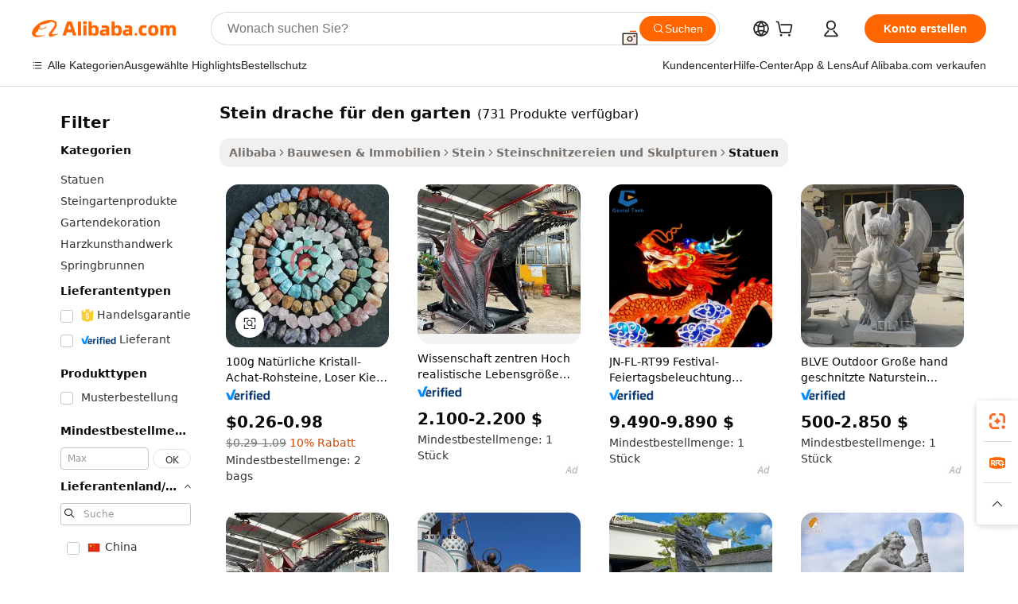

--- FILE ---
content_type: text/html;charset=UTF-8
request_url: https://german.alibaba.com/g/stone-dragon-for-garden.html
body_size: 202635
content:

<!-- screen_content -->

    <!-- tangram:5410 begin-->
    <!-- tangram:529998 begin-->
    
<!DOCTYPE html>
<html lang="de" dir="ltr">
  <head>
        <script>
      window.__BB = {
        scene: window.__bb_scene || 'traffic-free-goods'
      };
      window.__BB.BB_CWV_IGNORE = {
          lcp_element: ['#icbu-buyer-pc-top-banner'],
          lcp_url: [],
        };
      window._timing = {}
      window._timing.first_start = Date.now();
      window.needLoginInspiration = Boolean(false);
      // 变量用于标记页面首次可见时间
      let firstVisibleTime = null;
      if (typeof document.hidden !== 'undefined') {
        // 页面首次加载时直接统计
        if (!document.hidden) {
          firstVisibleTime = Date.now();
          window.__BB_timex = 1
        } else {
          // 页面不可见时监听 visibilitychange 事件
          document.addEventListener('visibilitychange', () => {
            if (!document.hidden) {
              firstVisibleTime = Date.now();
              window.__BB_timex = firstVisibleTime - window.performance.timing.navigationStart
              window.__BB.firstVisibleTime = window.__BB_timex
              console.log("Page became visible after "+ window.__BB_timex + " ms");
            }
          }, { once: true });  // 确保只触发一次
        }
      } else {
        console.warn('Page Visibility API is not supported in this browser.');
      }
    </script>
        <meta name="data-spm" content="a2700">
        <meta name="aplus-xplug" content="NONE">
        <meta name="aplus-icbu-disable-umid" content="1">
        <meta name="google-translate-customization" content="9de59014edaf3b99-22e1cf3b5ca21786-g00bb439a5e9e5f8f-f">
    <meta name="yandex-verification" content="25a76ba8e4443bb3" />
    <meta name="msvalidate.01" content="E3FBF0E89B724C30844BF17C59608E8F" />
    <meta name="viewport" content="width=device-width, initial-scale=1.0, maximum-scale=5.0, user-scalable=yes">
        <link rel="preconnect" href="https://s.alicdn.com/" crossorigin>
    <link rel="dns-prefetch" href="https://s.alicdn.com">
                        <link rel="preload" href="https://s.alicdn.com/@g/alilog/??aplus_plugin_icbufront/index.js,mlog/aplus_v2.js" as="script">
        <link rel="preload" href="https://s.alicdn.com/@img/imgextra/i2/O1CN0153JdbU26g4bILVOyC_!!6000000007690-2-tps-418-58.png" as="image">
        <script>
            window.__APLUS_ABRATE__ = {
        perf_group: 'base64cached',
        scene: "traffic-free-goods",
      };
    </script>
    <meta name="aplus-mmstat-timeout" content="15000">
        <meta content="text/html; charset=utf-8" http-equiv="Content-Type">
          <title>Stein-Drache für den Garten – elegante Landschaftslösungen</title>
      <meta name="keywords" content="japanese garden stone lanterns,decorative stones for garden,dragon statue garden">
      <meta name="description" content="Kaufen Sie hochwertige Steindrachen für Gartenskulpturen von zuverlässigen Lieferanten. Verschönern Sie Ihren Außenbereich mit langlebigen und atemberaubenden Dekorationen mit Drachenmotiv.">
            <meta name="pagetiming-rate" content="9">
      <meta name="pagetiming-resource-rate" content="4">
                    <link rel="canonical" href="https://german.alibaba.com/g/stone-dragon-for-garden.html">
                              <link rel="alternate" hreflang="fr" href="https://french.alibaba.com/g/stone-dragon-for-garden.html">
                  <link rel="alternate" hreflang="de" href="https://german.alibaba.com/g/stone-dragon-for-garden.html">
                  <link rel="alternate" hreflang="pt" href="https://portuguese.alibaba.com/g/stone-dragon-for-garden.html">
                  <link rel="alternate" hreflang="it" href="https://italian.alibaba.com/g/stone-dragon-for-garden.html">
                  <link rel="alternate" hreflang="es" href="https://spanish.alibaba.com/g/stone-dragon-for-garden.html">
                  <link rel="alternate" hreflang="ru" href="https://russian.alibaba.com/g/stone-dragon-for-garden.html">
                  <link rel="alternate" hreflang="ko" href="https://korean.alibaba.com/g/stone-dragon-for-garden.html">
                  <link rel="alternate" hreflang="ar" href="https://arabic.alibaba.com/g/stone-dragon-for-garden.html">
                  <link rel="alternate" hreflang="ja" href="https://japanese.alibaba.com/g/stone-dragon-for-garden.html">
                  <link rel="alternate" hreflang="tr" href="https://turkish.alibaba.com/g/stone-dragon-for-garden.html">
                  <link rel="alternate" hreflang="th" href="https://thai.alibaba.com/g/stone-dragon-for-garden.html">
                  <link rel="alternate" hreflang="vi" href="https://vietnamese.alibaba.com/g/stone-dragon-for-garden.html">
                  <link rel="alternate" hreflang="nl" href="https://dutch.alibaba.com/g/stone-dragon-for-garden.html">
                  <link rel="alternate" hreflang="he" href="https://hebrew.alibaba.com/g/stone-dragon-for-garden.html">
                  <link rel="alternate" hreflang="id" href="https://indonesian.alibaba.com/g/stone-dragon-for-garden.html">
                  <link rel="alternate" hreflang="hi" href="https://hindi.alibaba.com/g/stone-dragon-for-garden.html">
                  <link rel="alternate" hreflang="en" href="https://www.alibaba.com/showroom/stone-dragon-for-garden.html">
                  <link rel="alternate" hreflang="zh" href="https://chinese.alibaba.com/g/stone-dragon-for-garden.html">
                  <link rel="alternate" hreflang="x-default" href="https://www.alibaba.com/showroom/stone-dragon-for-garden.html">
                                        <script>
      // Aplus 配置自动打点
      var queue = window.goldlog_queue || (window.goldlog_queue = []);
      var tags = ["button", "a", "div", "span", "i", "svg", "input", "li", "tr"];
      queue.push(
        {
          action: 'goldlog.appendMetaInfo',
          arguments: [
            'aplus-auto-exp',
            [
              {
                logkey: '/sc.ug_msite.new_product_exp',
                cssSelector: '[data-spm-exp]',
                props: ["data-spm-exp"],
              },
              {
                logkey: '/sc.ug_pc.seolist_product_exp',
                cssSelector: '.traffic-card-gallery',
                props: ["data-spm-exp"],
              }
            ]
          ]
        }
      )
      queue.push({
        action: 'goldlog.setMetaInfo',
        arguments: ['aplus-auto-clk', JSON.stringify(tags.map(tag =>({
          "logkey": "/sc.ug_msite.new_product_clk",
          tag,
          "filter": "data-spm-clk",
          "props": ["data-spm-clk"]
        })))],
      });
    </script>
  </head>
  <div id="icbu-header"><div id="the-new-header" data-version="4.4.0" data-tnh-auto-exp="tnh-expose" data-scenes="search-products" style="position: relative;background-color: #fff;border-bottom: 1px solid #ddd;box-sizing: border-box; font-family:Inter,SF Pro Text,Roboto,Helvetica Neue,Helvetica,Tahoma,Arial,PingFang SC,Microsoft YaHei;"><div style="display: flex;align-items:center;height: 72px;min-width: 1200px;max-width: 1580px;margin: 0 auto;padding: 0 40px;box-sizing: border-box;"><img style="height: 29px; width: 209px;" src="https://s.alicdn.com/@img/imgextra/i2/O1CN0153JdbU26g4bILVOyC_!!6000000007690-2-tps-418-58.png" alt="" /></div><div style="min-width: 1200px;max-width: 1580px;margin: 0 auto;overflow: hidden;font-size: 14px;display: flex;justify-content: space-between;padding: 0 40px;box-sizing: border-box;"><div style="display: flex; align-items: center; justify-content: space-between"><div style="position: relative; height: 36px; padding: 0 28px 0 20px">All categories</div><div style="position: relative; height: 36px; padding-right: 28px">Featured selections</div><div style="position: relative; height: 36px">Trade Assurance</div></div><div style="display: flex; align-items: center; justify-content: space-between"><div style="position: relative; height: 36px; padding-right: 28px">Buyer Central</div><div style="position: relative; height: 36px; padding-right: 28px">Help Center</div><div style="position: relative; height: 36px; padding-right: 28px">Get the app</div><div style="position: relative; height: 36px">Become a supplier</div></div></div></div></div></div>
  <body data-spm="7724857" style="min-height: calc(100vh + 1px)"><script 
id="beacon-aplus"   
src="//s.alicdn.com/@g/alilog/??aplus_plugin_icbufront/index.js,mlog/aplus_v2.js"
exparams="aplus=async&userid=&aplus&ali_beacon_id=&ali_apache_id=&ali_apache_track=&ali_apache_tracktmp=&eagleeye_traceid=21032c3717689118402793367e1154&ip=3%2e129%2e65%2e144&dmtrack_c={ali%5fresin%5ftrace%3dse%5frst%3dnull%7csp%5fviewtype%3dY%7cset%3d3%7cser%3d1007%7cpageId%3d1e36ac4844824a65af70a07f5a49b456%7cm%5fpageid%3dnull%7cpvmi%3d36de5717cb8645d29ad996f617d721ab%7csek%5fsepd%3dstein%2bdrache%2bf%25C3%25BCr%2bden%2bgarten%7csek%3dstone%2bdragon%2bfor%2bgarden%7cse%5fpn%3d1%7cp4pid%3de7199968%2dbe75%2d4314%2daab2%2dc830fe7de89d%7csclkid%3dnull%7cforecast%5fpost%5fcate%3dnull%7cseo%5fnew%5fuser%5fflag%3dfalse%7ccategoryId%3d100006309%7cseo%5fsearch%5fmodel%5fupgrade%5fv2%3d2025070801%7cseo%5fmodule%5fcard%5f20240624%3d202406242%7clong%5ftext%5fgoogle%5ftranslate%5fv2%3d2407142%7cseo%5fcontent%5ftd%5fbottom%5ftext%5fupdate%5fkey%3d2025070801%7cseo%5fsearch%5fmodel%5fupgrade%5fv3%3d2025072201%7cdamo%5falt%5freplace%3d2485818%7cseo%5fsearch%5fmodel%5fmulti%5fupgrade%5fv3%3d2025081101%7cwap%5fcross%3d2007659%7cwap%5fcs%5faction%3d2005494%7cAPP%5fVisitor%5fActive%3d26705%7cseo%5fshowroom%5fgoods%5fmix%3d2005244%7cseo%5fdefault%5fcached%5flong%5ftext%5ffrom%5fnew%5fkeyword%5fstep%3d2024122502%7cshowroom%5fgeneral%5ftemplate%3d2005292%7cshowroom%5freview%3d20230308%7cwap%5fcs%5ftext%3dnull%7cstructured%5fdata%3d2025052702%7cseo%5fmulti%5fstyle%5ftext%5fupdate%3d2511181%7cpc%5fnew%5fheader%3dnull%7cseo%5fmeta%5fcate%5ftemplate%5fv1%3d2025042401%7cseo%5fmeta%5ftd%5fsearch%5fkeyword%5fstep%5fv1%3d2025040999%7cshowroom%5fft%5flong%5ftext%5fbaks%3d80802%7cAPP%5fGrowing%5fBuyer%5fHigh%5fIntent%5fActive%3d25488%7cshowroom%5fpc%5fv2019%3d2104%7cAPP%5fProspecting%5fBuyer%3d26706%7ccache%5fcontrol%3dnull%7cAPP%5fChurned%5fCore%5fBuyer%3d25502%7cseo%5fdefault%5fcached%5flong%5ftext%5fstep%3d24110802%7camp%5flighthouse%5fscore%5fimage%3d19657%7cseo%5fft%5ftranslate%5fgemini%3d25012003%7cwap%5fnode%5fssr%3d2015725%7cdataphant%5fopen%3d27030%7clongtext%5fmulti%5fstyle%5fexpand%5frussian%3d2510141%7cseo%5flongtext%5fgoogle%5fdata%5fsection%3d25021702%7cindustry%5fpopular%5ffloor%3dnull%7cwap%5fad%5fgoods%5fproduct%5finterval%3dnull%7cseo%5fgoods%5fbootom%5fwholesale%5flink%3d2486162%7cseo%5fmiddle%5fwholesale%5flink%3d2486164%7cseo%5fkeyword%5faatest%3d11%7cft%5flong%5ftext%5fenpand%5fstep2%3d121602%7cseo%5fft%5flongtext%5fexpand%5fstep3%3d25012102%7cseo%5fwap%5fheadercard%3d2006288%7cAPP%5fChurned%5fInactive%5fVisitor%3d25497%7cAPP%5fGrowing%5fBuyer%5fHigh%5fIntent%5fInactive%3d25484%7cseo%5fmeta%5ftd%5fmulti%5fkey%3d2025061801%7ctop%5frecommend%5f20250120%3d202501201%7clongtext%5fmulti%5fstyle%5fexpand%5ffrench%5fcopy%3d25091802%7clongtext%5fmulti%5fstyle%5fexpand%5ffrench%5fcopy%5fcopy%3d25092502%7clong%5ftext%5fpaa%3d2020801%7cseo%5ffloor%5fexp%3dnull%7cseo%5fshowroom%5falgo%5flink%3d17764%7cseo%5fmeta%5ftd%5faib%5fgeneral%5fkey%3d2025091901%7ccountry%5findustry%3d202311033%7cpc%5ffree%5fswitchtosearch%3d2020529%7cshowroom%5fft%5flong%5ftext%5fenpand%5fstep1%3d101102%7cseo%5fshowroom%5fnorel%3d443425%7cplp%5fstyle%5f25%5fpc%3d202505222%7cseo%5fggs%5flayer%3d10010%7cquery%5fmutil%5flang%5ftranslate%3d2025060300%7cAPP%5fChurned%5fBuyer%3d25468%7cstream%5frender%5fperf%5fopt%3d2309181%7cwap%5fgoods%3d2007383%7cseo%5fshowroom%5fsimilar%5f20240614%3d202406142%7cchinese%5fopen%3d6307%7cquery%5fgpt%5ftranslate%3d20240820%7cad%5fproduct%5finterval%3dnull%7camp%5fto%5fpwa%3d2007359%7cplp%5faib%5fmulti%5fai%5fmeta%3d20250401%7cwap%5fsupplier%5fcontent%3dnull%7cpc%5ffree%5frefactoring%3d20220315%7cAPP%5fGrowing%5fBuyer%5fInactive%3d25476%7csso%5foem%5ffloor%3dnull%7cseo%5fpc%5fnew%5fview%5f20240807%3d202408072%7cseo%5fbottom%5ftext%5fentity%5fkey%5fcopy%3d2025062400%7cstream%5frender%3d433763%7cseo%5fmodule%5fcard%5f20240424%3d202404241%7cseo%5ftitle%5freplace%5f20191226%3d5841%7clongtext%5fmulti%5fstyle%5fexpand%3d25090802%7cgoogleweblight%3d6516%7clighthouse%5fbase64%3d2005760%7cAPP%5fProspecting%5fBuyer%5fActive%3d26719%7cad%5fgoods%5fproduct%5finterval%3dnull%7cseo%5fbottom%5fdeep%5fextend%5fkw%5fkey%3d2025071101%7clongtext%5fmulti%5fstyle%5fexpand%5fturkish%3d25102802%7cilink%5fuv%3d20240911%7cwap%5flist%5fwakeup%3d2005832%7ctpp%5fcrosslink%5fpc%3d20205311%7cseo%5ftop%5fbooth%3d18501%7cAPP%5fGrowing%5fBuyer%5fLess%5fActive%3d25469%7cseo%5fsearch%5fmodel%5fupgrade%5frank%3d2025092401%7cgoodslayer%3d7977%7cft%5flong%5ftext%5ftranslate%5fexpand%5fstep1%3d24110802%7cseo%5fheaderstyle%5ftraffic%5fkey%5fv1%3d2025072100%7ccrosslink%5fswitch%3d2008141%7cp4p%5foutline%3d20240328%7cseo%5fmeta%5ftd%5faib%5fv2%5fkey%3d2025091800%7crts%5fmulti%3d2008404%7cAPP%5fVisitor%5fLess%5fActive%3d26698%7cseo%5fsearch%5franker%5fid%3d2025112400%7cplp%5fstyle%5f25%3d202505192%7ccdn%5fvm%3d2007368%7cwap%5fad%5fproduct%5finterval%3dnull%7cseo%5fsearch%5fmodel%5fmulti%5fupgrade%5frank%3d2025092401%7cpc%5fcard%5fshare%3d2025081201%7cAPP%5fGrowing%5fBuyer%5fHigh%5fIntent%5fLess%5fActive%3d25480%7cgoods%5ftitle%5fsubstitute%3d9616%7cwap%5fscreen%5fexp%3d2025081400%7creact%5fheader%5ftest%3d202502182%7cpc%5fcs%5fcolor%3dnull%7cshowroom%5fft%5flong%5ftext%5ftest%3d72502%7cone%5ftap%5flogin%5fABTest%3d202308153%7cseo%5fhyh%5fshow%5ftags%3dnull%7cplp%5fstructured%5fdata%3d2508182%7cguide%5fdelete%3d2008526%7cseo%5findustry%5ftemplate%3dnull%7cseo%5fmeta%5ftd%5fmulti%5fes%5fkey%3d2025073101%7cseo%5fshowroom%5fdata%5fmix%3d19888%7csso%5ftop%5franking%5ffloor%3d20031%7cseo%5ftd%5fdeep%5fupgrade%5fkey%5fv3%3d2025081101%7cwap%5fue%5fone%3d2025111401%7cshowroom%5fto%5frts%5flink%3d2008480%7ccountrysearch%5ftest%3dnull%7cseo%5fplp%5fdate%5fv2%3d2025102701%7cshowroom%5flist%5fnew%5farrival%3d2811002%7cchannel%5famp%5fto%5fpwa%3d2008435%7cseo%5fmulti%5fstyles%5flong%5ftext%3d2503172%7cseo%5fmeta%5ftext%5fmutli%5fcate%5ftemplate%5fv1%3d2025080801%7cseo%5fdefault%5fcached%5fmutil%5flong%5ftext%5fstep%3d24110436%7cseo%5faction%5fpoint%5ftype%3d22823%7cseo%5faib%5ftd%5flaunch%5f20240828%5fcopy%3d202408282%7cseo%5fshowroom%5fwholesale%5flink%3d2486142%7cseo%5fperf%5fimprove%3d2023999%7cseo%5fwap%5flist%5fbounce%5f01%3d2063%7cseo%5fwap%5flist%5fbounce%5f02%3d2128%7cAPP%5fGrowing%5fBuyer%5fActive%3d25492%7cvideolayer%3dnull%7cvideo%5fplay%3dnull%7cAPP%5fChurned%5fMember%5fInactive%3d25501%7cseo%5fgoogle%5fnew%5fstruct%3d438326%7ctpp%5ftrace%3dseoKeyword%2dseoKeyword%5fv3%2dbase%2dORIGINAL}&pageid=03814190210316eb1768911840&hn=ensearchweb033003022235%2erg%2dus%2deast%2eus68&asid=AQAAAADgc29pVs/lPQAAAABA+sUKBHyPSw==&treq=&tres=" async>
</script>
            <style>body{background-color:white;}.no-scrollbar.il-sticky.il-top-0.il-max-h-\[100vh\].il-w-\[200px\].il-flex-shrink-0.il-flex-grow-0.il-overflow-y-scroll{background-color:#FFF;padding-left:12px}</style>
                    <!-- tangram:530006 begin-->
<!--  -->
 <style>
   @keyframes il-spin {
     to {
       transform: rotate(360deg);
     }
   }
   @keyframes il-pulse {
     50% {
       opacity: 0.5;
     }
   }
   .traffic-card-gallery {display: flex;position: relative;flex-direction: column;justify-content: flex-start;border-radius: 0.5rem;background-color: #fff;padding: 0.5rem 0.5rem 1rem;overflow: hidden;font-size: 0.75rem;line-height: 1rem;}
   .traffic-card-list {display: flex;position: relative;flex-direction: row;justify-content: flex-start;border-bottom-width: 1px;background-color: #fff;padding: 1rem;height: 292px;overflow: hidden;font-size: 0.75rem;line-height: 1rem;}
   .product-price {
     b {
       font-size: 22px;
     }
   }
   .skel-loading {
       animation: il-pulse 2s cubic-bezier(0.4, 0, 0.6, 1) infinite;background-color: hsl(60, 4.8%, 95.9%);
   }
 </style>
<div id="first-cached-card">
  <div style="box-sizing:border-box;display: flex;position: absolute;left: 0;right: 0;margin: 0 auto;z-index: 1;min-width: 1200px;max-width: 1580px;padding: 0.75rem 3.25rem 0;pointer-events: none;">
    <!--页面左侧区域-->
    <div style="width: 200px;padding-top: 1rem;padding-left:12px; background-color: #fff;border-radius: 0.25rem">
      <div class="skel-loading" style="height: 1.5rem;width: 50%;border-radius: 0.25rem;"></div>
      <div style="margin-top: 1rem;margin-bottom: 1rem;">
        <div class="skel-loading" style="height: 1rem;width: calc(100% * 5 / 6);"></div>
        <div
          class="skel-loading"
          style="margin-top: 1rem;height: 1rem;width: calc(100% * 8 / 12);"
        ></div>
        <div class="skel-loading" style="margin-top: 1rem;height: 1rem;width: 75%;"></div>
        <div
          class="skel-loading"
          style="margin-top: 1rem;height: 1rem;width: calc(100% * 7 / 12);"
        ></div>
      </div>
      <div class="skel-loading" style="height: 1.5rem;width: 50%;border-radius: 0.25rem;"></div>
      <div style="margin-top: 1rem;margin-bottom: 1rem;">
        <div class="skel-loading" style="height: 1rem;width: calc(100% * 5 / 6);"></div>
        <div
          class="skel-loading"
          style="margin-top: 1rem;height: 1rem;width: calc(100% * 8 / 12);"
        ></div>
        <div class="skel-loading" style="margin-top: 1rem;height: 1rem;width: 75%;"></div>
        <div
          class="skel-loading"
          style="margin-top: 1rem;height: 1rem;width: calc(100% * 7 / 12);"
        ></div>
      </div>
      <div class="skel-loading" style="height: 1.5rem;width: 50%;border-radius: 0.25rem;"></div>
      <div style="margin-top: 1rem;margin-bottom: 1rem;">
        <div class="skel-loading" style="height: 1rem;width: calc(100% * 5 / 6);"></div>
        <div
          class="skel-loading"
          style="margin-top: 1rem;height: 1rem;width: calc(100% * 8 / 12);"
        ></div>
        <div class="skel-loading" style="margin-top: 1rem;height: 1rem;width: 75%;"></div>
        <div
          class="skel-loading"
          style="margin-top: 1rem;height: 1rem;width: calc(100% * 7 / 12);"
        ></div>
      </div>
      <div class="skel-loading" style="height: 1.5rem;width: 50%;border-radius: 0.25rem;"></div>
      <div style="margin-top: 1rem;margin-bottom: 1rem;">
        <div class="skel-loading" style="height: 1rem;width: calc(100% * 5 / 6);"></div>
        <div
          class="skel-loading"
          style="margin-top: 1rem;height: 1rem;width: calc(100% * 8 / 12);"
        ></div>
        <div class="skel-loading" style="margin-top: 1rem;height: 1rem;width: 75%;"></div>
        <div
          class="skel-loading"
          style="margin-top: 1rem;height: 1rem;width: calc(100% * 7 / 12);"
        ></div>
      </div>
      <div class="skel-loading" style="height: 1.5rem;width: 50%;border-radius: 0.25rem;"></div>
      <div style="margin-top: 1rem;margin-bottom: 1rem;">
        <div class="skel-loading" style="height: 1rem;width: calc(100% * 5 / 6);"></div>
        <div
          class="skel-loading"
          style="margin-top: 1rem;height: 1rem;width: calc(100% * 8 / 12);"
        ></div>
        <div class="skel-loading" style="margin-top: 1rem;height: 1rem;width: 75%;"></div>
        <div
          class="skel-loading"
          style="margin-top: 1rem;height: 1rem;width: calc(100% * 7 / 12);"
        ></div>
      </div>
      <div class="skel-loading" style="height: 1.5rem;width: 50%;border-radius: 0.25rem;"></div>
      <div style="margin-top: 1rem;margin-bottom: 1rem;">
        <div class="skel-loading" style="height: 1rem;width: calc(100% * 5 / 6);"></div>
        <div
          class="skel-loading"
          style="margin-top: 1rem;height: 1rem;width: calc(100% * 8 / 12);"
        ></div>
        <div class="skel-loading" style="margin-top: 1rem;height: 1rem;width: 75%;"></div>
        <div
          class="skel-loading"
          style="margin-top: 1rem;height: 1rem;width: calc(100% * 7 / 12);"
        ></div>
      </div>
    </div>
    <!--页面主体区域-->
    <div style="flex: 1 1 0%; overflow: hidden;padding: 0.5rem 0.5rem 0.5rem 1.5rem">
      <div style="height: 1.25rem;margin-bottom: 1rem;"></div>
      <!-- keywords -->
      <div style="margin-bottom: 1rem;height: 1.75rem;font-weight: 700;font-size: 1.25rem;line-height: 1.75rem;"></div>
      <!-- longtext -->
            <div style="width: calc(25% - 0.9rem);pointer-events: auto">
        <div class="traffic-card-gallery">
          <!-- ProductImage -->
          <a href="//www.alibaba.com/product-detail/100G-Natural-Crystal-Agate-Raw-Stones_1600337986678.html?from=SEO" target="_blank" style="position: relative;margin-bottom: 0.5rem;aspect-ratio: 1;overflow: hidden;border-radius: 0.5rem;">
            <div style="display: flex; overflow: hidden">
              <div style="position: relative;margin: 0;width: 100%;min-width: 0;flex-shrink: 0;flex-grow: 0;flex-basis: 100%;padding: 0;">
                <img style="position: relative; aspect-ratio: 1; width: 100%" src="[data-uri]" loading="eager" />
                <div style="position: absolute;left: 0;bottom: 0;right: 0;top: 0;background-color: #000;opacity: 0.05;"></div>
              </div>
            </div>
          </a>
          <div style="display: flex;flex: 1 1 0%;flex-direction: column;justify-content: space-between;">
            <div>
              <a class="skel-loading" style="margin-top: 0.5rem;display:inline-block;width:100%;height:1rem;" href="//www.alibaba.com/product-detail/100G-Natural-Crystal-Agate-Raw-Stones_1600337986678.html" target="_blank"></a>
              <a class="skel-loading" style="margin-top: 0.125rem;display:inline-block;width:100%;height:1rem;" href="//www.alibaba.com/product-detail/100G-Natural-Crystal-Agate-Raw-Stones_1600337986678.html" target="_blank"></a>
              <div class="skel-loading" style="margin-top: 0.25rem;height:1.625rem;width:75%"></div>
              <div class="skel-loading" style="margin-top: 0.5rem;height: 1rem;width:50%"></div>
              <div class="skel-loading" style="margin-top:0.25rem;height:1rem;width:25%"></div>
            </div>
          </div>

        </div>
      </div>

    </div>
  </div>
</div>
<!-- tangram:530006 end-->
            <style>.component-left-filter-callback{display:flex;position:relative;margin-top:10px;height:1200px}.component-left-filter-callback img{width:200px}.component-left-filter-callback i{position:absolute;top:5%;left:50%}.related-search-wrapper{padding:.5rem;--tw-bg-opacity: 1;background-color:#fff;background-color:rgba(255,255,255,var(--tw-bg-opacity, 1));border-width:1px;border-color:var(--input)}.related-search-wrapper .related-search-box{margin:12px 16px}.related-search-wrapper .related-search-box .related-search-title{display:inline;float:start;color:#666;word-wrap:break-word;margin-right:12px;width:13%}.related-search-wrapper .related-search-box .related-search-content{display:flex;flex-wrap:wrap}.related-search-wrapper .related-search-box .related-search-content .related-search-link{margin-right:12px;width:23%;overflow:hidden;color:#666;text-overflow:ellipsis;white-space:nowrap}.product-title img{margin-right:.5rem;display:inline-block;height:1rem;vertical-align:sub}.product-price b{font-size:22px}.similar-icon{position:absolute;bottom:12px;z-index:2;right:12px}.rfq-card{display:inline-block;position:relative;box-sizing:border-box;margin-bottom:36px}.rfq-card .rfq-card-content{display:flex;position:relative;flex-direction:column;align-items:flex-start;background-size:cover;background-color:#fff;padding:12px;width:100%;height:100%}.rfq-card .rfq-card-content .rfq-card-icon{margin-top:50px}.rfq-card .rfq-card-content .rfq-card-icon img{width:45px}.rfq-card .rfq-card-content .rfq-card-top-title{margin-top:14px;color:#222;font-weight:400;font-size:16px}.rfq-card .rfq-card-content .rfq-card-title{margin-top:24px;color:#333;font-weight:800;font-size:20px}.rfq-card .rfq-card-content .rfq-card-input-box{margin-top:24px;width:100%}.rfq-card .rfq-card-content .rfq-card-input-box textarea{box-sizing:border-box;border:1px solid #ddd;border-radius:4px;background-color:#fff;padding:9px 12px;width:100%;height:88px;resize:none;color:#666;font-weight:400;font-size:13px;font-family:inherit}.rfq-card .rfq-card-content .rfq-card-button{margin-top:24px;border:1px solid #666;border-radius:16px;background-color:#fff;width:67%;color:#000;font-weight:700;font-size:14px;line-height:30px;text-align:center}[data-modulename^=ProductList-] div{contain-intrinsic-size:auto 500px}.traffic-card-gallery:hover{--tw-shadow: 0px 2px 6px 2px rgba(0,0,0,.12157);--tw-shadow-colored: 0px 2px 6px 2px var(--tw-shadow-color);box-shadow:0 0 #0000,0 0 #0000,0 2px 6px 2px #0000001f;box-shadow:var(--tw-ring-offset-shadow, 0 0 rgba(0,0,0,0)),var(--tw-ring-shadow, 0 0 rgba(0,0,0,0)),var(--tw-shadow);z-index:10}.traffic-card-gallery{position:relative;display:flex;flex-direction:column;justify-content:flex-start;overflow:hidden;border-radius:.75rem;--tw-bg-opacity: 1;background-color:#fff;background-color:rgba(255,255,255,var(--tw-bg-opacity, 1));padding:.5rem;font-size:.75rem;line-height:1rem}.traffic-card-list{position:relative;display:flex;height:292px;flex-direction:row;justify-content:flex-start;overflow:hidden;border-bottom-width:1px;--tw-bg-opacity: 1;background-color:#fff;background-color:rgba(255,255,255,var(--tw-bg-opacity, 1));padding:1rem;font-size:.75rem;line-height:1rem}.traffic-card-g-industry:hover{--tw-shadow: 0 0 10px rgba(0,0,0,.1);--tw-shadow-colored: 0 0 10px var(--tw-shadow-color);box-shadow:0 0 #0000,0 0 #0000,0 0 10px #0000001a;box-shadow:var(--tw-ring-offset-shadow, 0 0 rgba(0,0,0,0)),var(--tw-ring-shadow, 0 0 rgba(0,0,0,0)),var(--tw-shadow)}.traffic-card-g-industry{position:relative;border-radius:var(--radius);--tw-bg-opacity: 1;background-color:#fff;background-color:rgba(255,255,255,var(--tw-bg-opacity, 1));padding:1.25rem .75rem .75rem;font-size:.875rem;line-height:1.25rem}.module-filter-section-wrapper{max-height:none!important;overflow-x:hidden}*,:before,:after{--tw-border-spacing-x: 0;--tw-border-spacing-y: 0;--tw-translate-x: 0;--tw-translate-y: 0;--tw-rotate: 0;--tw-skew-x: 0;--tw-skew-y: 0;--tw-scale-x: 1;--tw-scale-y: 1;--tw-pan-x: ;--tw-pan-y: ;--tw-pinch-zoom: ;--tw-scroll-snap-strictness: proximity;--tw-gradient-from-position: ;--tw-gradient-via-position: ;--tw-gradient-to-position: ;--tw-ordinal: ;--tw-slashed-zero: ;--tw-numeric-figure: ;--tw-numeric-spacing: ;--tw-numeric-fraction: ;--tw-ring-inset: ;--tw-ring-offset-width: 0px;--tw-ring-offset-color: #fff;--tw-ring-color: rgba(59, 130, 246, .5);--tw-ring-offset-shadow: 0 0 rgba(0,0,0,0);--tw-ring-shadow: 0 0 rgba(0,0,0,0);--tw-shadow: 0 0 rgba(0,0,0,0);--tw-shadow-colored: 0 0 rgba(0,0,0,0);--tw-blur: ;--tw-brightness: ;--tw-contrast: ;--tw-grayscale: ;--tw-hue-rotate: ;--tw-invert: ;--tw-saturate: ;--tw-sepia: ;--tw-drop-shadow: ;--tw-backdrop-blur: ;--tw-backdrop-brightness: ;--tw-backdrop-contrast: ;--tw-backdrop-grayscale: ;--tw-backdrop-hue-rotate: ;--tw-backdrop-invert: ;--tw-backdrop-opacity: ;--tw-backdrop-saturate: ;--tw-backdrop-sepia: ;--tw-contain-size: ;--tw-contain-layout: ;--tw-contain-paint: ;--tw-contain-style: }::backdrop{--tw-border-spacing-x: 0;--tw-border-spacing-y: 0;--tw-translate-x: 0;--tw-translate-y: 0;--tw-rotate: 0;--tw-skew-x: 0;--tw-skew-y: 0;--tw-scale-x: 1;--tw-scale-y: 1;--tw-pan-x: ;--tw-pan-y: ;--tw-pinch-zoom: ;--tw-scroll-snap-strictness: proximity;--tw-gradient-from-position: ;--tw-gradient-via-position: ;--tw-gradient-to-position: ;--tw-ordinal: ;--tw-slashed-zero: ;--tw-numeric-figure: ;--tw-numeric-spacing: ;--tw-numeric-fraction: ;--tw-ring-inset: ;--tw-ring-offset-width: 0px;--tw-ring-offset-color: #fff;--tw-ring-color: rgba(59, 130, 246, .5);--tw-ring-offset-shadow: 0 0 rgba(0,0,0,0);--tw-ring-shadow: 0 0 rgba(0,0,0,0);--tw-shadow: 0 0 rgba(0,0,0,0);--tw-shadow-colored: 0 0 rgba(0,0,0,0);--tw-blur: ;--tw-brightness: ;--tw-contrast: ;--tw-grayscale: ;--tw-hue-rotate: ;--tw-invert: ;--tw-saturate: ;--tw-sepia: ;--tw-drop-shadow: ;--tw-backdrop-blur: ;--tw-backdrop-brightness: ;--tw-backdrop-contrast: ;--tw-backdrop-grayscale: ;--tw-backdrop-hue-rotate: ;--tw-backdrop-invert: ;--tw-backdrop-opacity: ;--tw-backdrop-saturate: ;--tw-backdrop-sepia: ;--tw-contain-size: ;--tw-contain-layout: ;--tw-contain-paint: ;--tw-contain-style: }*,:before,:after{box-sizing:border-box;border-width:0;border-style:solid;border-color:#e5e7eb}:before,:after{--tw-content: ""}html,:host{line-height:1.5;-webkit-text-size-adjust:100%;-moz-tab-size:4;-o-tab-size:4;tab-size:4;font-family:ui-sans-serif,system-ui,-apple-system,Segoe UI,Roboto,Ubuntu,Cantarell,Noto Sans,sans-serif,"Apple Color Emoji","Segoe UI Emoji",Segoe UI Symbol,"Noto Color Emoji";font-feature-settings:normal;font-variation-settings:normal;-webkit-tap-highlight-color:transparent}body{margin:0;line-height:inherit}hr{height:0;color:inherit;border-top-width:1px}abbr:where([title]){text-decoration:underline;-webkit-text-decoration:underline dotted;text-decoration:underline dotted}h1,h2,h3,h4,h5,h6{font-size:inherit;font-weight:inherit}a{color:inherit;text-decoration:inherit}b,strong{font-weight:bolder}code,kbd,samp,pre{font-family:ui-monospace,SFMono-Regular,Menlo,Monaco,Consolas,Liberation Mono,Courier New,monospace;font-feature-settings:normal;font-variation-settings:normal;font-size:1em}small{font-size:80%}sub,sup{font-size:75%;line-height:0;position:relative;vertical-align:baseline}sub{bottom:-.25em}sup{top:-.5em}table{text-indent:0;border-color:inherit;border-collapse:collapse}button,input,optgroup,select,textarea{font-family:inherit;font-feature-settings:inherit;font-variation-settings:inherit;font-size:100%;font-weight:inherit;line-height:inherit;letter-spacing:inherit;color:inherit;margin:0;padding:0}button,select{text-transform:none}button,input:where([type=button]),input:where([type=reset]),input:where([type=submit]){-webkit-appearance:button;background-color:transparent;background-image:none}:-moz-focusring{outline:auto}:-moz-ui-invalid{box-shadow:none}progress{vertical-align:baseline}::-webkit-inner-spin-button,::-webkit-outer-spin-button{height:auto}[type=search]{-webkit-appearance:textfield;outline-offset:-2px}::-webkit-search-decoration{-webkit-appearance:none}::-webkit-file-upload-button{-webkit-appearance:button;font:inherit}summary{display:list-item}blockquote,dl,dd,h1,h2,h3,h4,h5,h6,hr,figure,p,pre{margin:0}fieldset{margin:0;padding:0}legend{padding:0}ol,ul,menu{list-style:none;margin:0;padding:0}dialog{padding:0}textarea{resize:vertical}input::-moz-placeholder,textarea::-moz-placeholder{opacity:1;color:#9ca3af}input::placeholder,textarea::placeholder{opacity:1;color:#9ca3af}button,[role=button]{cursor:pointer}:disabled{cursor:default}img,svg,video,canvas,audio,iframe,embed,object{display:block;vertical-align:middle}img,video{max-width:100%;height:auto}[hidden]:where(:not([hidden=until-found])){display:none}:root{--background: hsl(0, 0%, 100%);--foreground: hsl(20, 14.3%, 4.1%);--card: hsl(0, 0%, 100%);--card-foreground: hsl(20, 14.3%, 4.1%);--popover: hsl(0, 0%, 100%);--popover-foreground: hsl(20, 14.3%, 4.1%);--primary: hsl(24, 100%, 50%);--primary-foreground: hsl(60, 9.1%, 97.8%);--secondary: hsl(60, 4.8%, 95.9%);--secondary-foreground: #333;--muted: hsl(60, 4.8%, 95.9%);--muted-foreground: hsl(25, 5.3%, 44.7%);--accent: hsl(60, 4.8%, 95.9%);--accent-foreground: hsl(24, 9.8%, 10%);--destructive: hsl(0, 84.2%, 60.2%);--destructive-foreground: hsl(60, 9.1%, 97.8%);--border: hsl(20, 5.9%, 90%);--input: hsl(20, 5.9%, 90%);--ring: hsl(24.6, 95%, 53.1%);--radius: 1rem}.dark{--background: hsl(20, 14.3%, 4.1%);--foreground: hsl(60, 9.1%, 97.8%);--card: hsl(20, 14.3%, 4.1%);--card-foreground: hsl(60, 9.1%, 97.8%);--popover: hsl(20, 14.3%, 4.1%);--popover-foreground: hsl(60, 9.1%, 97.8%);--primary: hsl(20.5, 90.2%, 48.2%);--primary-foreground: hsl(60, 9.1%, 97.8%);--secondary: hsl(12, 6.5%, 15.1%);--secondary-foreground: hsl(60, 9.1%, 97.8%);--muted: hsl(12, 6.5%, 15.1%);--muted-foreground: hsl(24, 5.4%, 63.9%);--accent: hsl(12, 6.5%, 15.1%);--accent-foreground: hsl(60, 9.1%, 97.8%);--destructive: hsl(0, 72.2%, 50.6%);--destructive-foreground: hsl(60, 9.1%, 97.8%);--border: hsl(12, 6.5%, 15.1%);--input: hsl(12, 6.5%, 15.1%);--ring: hsl(20.5, 90.2%, 48.2%)}*{border-color:#e7e5e4;border-color:var(--border)}body{background-color:#fff;background-color:var(--background);color:#0c0a09;color:var(--foreground)}.il-sr-only{position:absolute;width:1px;height:1px;padding:0;margin:-1px;overflow:hidden;clip:rect(0,0,0,0);white-space:nowrap;border-width:0}.il-invisible{visibility:hidden}.il-fixed{position:fixed}.il-absolute{position:absolute}.il-relative{position:relative}.il-sticky{position:sticky}.il-inset-0{inset:0}.il--bottom-12{bottom:-3rem}.il--top-12{top:-3rem}.il-bottom-0{bottom:0}.il-bottom-2{bottom:.5rem}.il-bottom-3{bottom:.75rem}.il-bottom-4{bottom:1rem}.il-end-0{right:0}.il-end-2{right:.5rem}.il-end-3{right:.75rem}.il-end-4{right:1rem}.il-left-0{left:0}.il-left-3{left:.75rem}.il-right-0{right:0}.il-right-2{right:.5rem}.il-right-3{right:.75rem}.il-start-0{left:0}.il-start-1\/2{left:50%}.il-start-2{left:.5rem}.il-start-3{left:.75rem}.il-start-\[50\%\]{left:50%}.il-top-0{top:0}.il-top-1\/2{top:50%}.il-top-16{top:4rem}.il-top-4{top:1rem}.il-top-\[50\%\]{top:50%}.il-z-10{z-index:10}.il-z-50{z-index:50}.il-z-\[9999\]{z-index:9999}.il-col-span-4{grid-column:span 4 / span 4}.il-m-0{margin:0}.il-m-3{margin:.75rem}.il-m-auto{margin:auto}.il-mx-auto{margin-left:auto;margin-right:auto}.il-my-3{margin-top:.75rem;margin-bottom:.75rem}.il-my-5{margin-top:1.25rem;margin-bottom:1.25rem}.il-my-auto{margin-top:auto;margin-bottom:auto}.\!il-mb-4{margin-bottom:1rem!important}.il--mt-4{margin-top:-1rem}.il-mb-0{margin-bottom:0}.il-mb-1{margin-bottom:.25rem}.il-mb-2{margin-bottom:.5rem}.il-mb-3{margin-bottom:.75rem}.il-mb-4{margin-bottom:1rem}.il-mb-5{margin-bottom:1.25rem}.il-mb-6{margin-bottom:1.5rem}.il-mb-8{margin-bottom:2rem}.il-mb-\[-0\.75rem\]{margin-bottom:-.75rem}.il-mb-\[0\.125rem\]{margin-bottom:.125rem}.il-me-1{margin-right:.25rem}.il-me-2{margin-right:.5rem}.il-me-3{margin-right:.75rem}.il-me-auto{margin-right:auto}.il-mr-1{margin-right:.25rem}.il-mr-2{margin-right:.5rem}.il-ms-1{margin-left:.25rem}.il-ms-4{margin-left:1rem}.il-ms-5{margin-left:1.25rem}.il-ms-8{margin-left:2rem}.il-ms-\[\.375rem\]{margin-left:.375rem}.il-ms-auto{margin-left:auto}.il-mt-0{margin-top:0}.il-mt-0\.5{margin-top:.125rem}.il-mt-1{margin-top:.25rem}.il-mt-2{margin-top:.5rem}.il-mt-3{margin-top:.75rem}.il-mt-4{margin-top:1rem}.il-mt-6{margin-top:1.5rem}.il-line-clamp-1{overflow:hidden;display:-webkit-box;-webkit-box-orient:vertical;-webkit-line-clamp:1}.il-line-clamp-2{overflow:hidden;display:-webkit-box;-webkit-box-orient:vertical;-webkit-line-clamp:2}.il-line-clamp-6{overflow:hidden;display:-webkit-box;-webkit-box-orient:vertical;-webkit-line-clamp:6}.il-inline-block{display:inline-block}.il-inline{display:inline}.il-flex{display:flex}.il-inline-flex{display:inline-flex}.il-grid{display:grid}.il-aspect-square{aspect-ratio:1 / 1}.il-size-5{width:1.25rem;height:1.25rem}.il-h-1{height:.25rem}.il-h-10{height:2.5rem}.il-h-11{height:2.75rem}.il-h-20{height:5rem}.il-h-24{height:6rem}.il-h-3\.5{height:.875rem}.il-h-4{height:1rem}.il-h-40{height:10rem}.il-h-6{height:1.5rem}.il-h-8{height:2rem}.il-h-9{height:2.25rem}.il-h-\[150px\]{height:150px}.il-h-\[152px\]{height:152px}.il-h-\[18\.25rem\]{height:18.25rem}.il-h-\[292px\]{height:292px}.il-h-\[600px\]{height:600px}.il-h-auto{height:auto}.il-h-fit{height:-moz-fit-content;height:fit-content}.il-h-full{height:100%}.il-h-screen{height:100vh}.il-max-h-\[100vh\]{max-height:100vh}.il-w-1\/2{width:50%}.il-w-10{width:2.5rem}.il-w-10\/12{width:83.333333%}.il-w-4{width:1rem}.il-w-6{width:1.5rem}.il-w-64{width:16rem}.il-w-7\/12{width:58.333333%}.il-w-72{width:18rem}.il-w-8{width:2rem}.il-w-8\/12{width:66.666667%}.il-w-9{width:2.25rem}.il-w-9\/12{width:75%}.il-w-\[200px\]{width:200px}.il-w-\[84px\]{width:84px}.il-w-fit{width:-moz-fit-content;width:fit-content}.il-w-full{width:100%}.il-w-screen{width:100vw}.il-min-w-0{min-width:0px}.il-min-w-3{min-width:.75rem}.il-min-w-\[1200px\]{min-width:1200px}.il-max-w-\[1000px\]{max-width:1000px}.il-max-w-\[1580px\]{max-width:1580px}.il-max-w-full{max-width:100%}.il-max-w-lg{max-width:32rem}.il-flex-1{flex:1 1 0%}.il-flex-shrink-0,.il-shrink-0{flex-shrink:0}.il-flex-grow-0,.il-grow-0{flex-grow:0}.il-basis-24{flex-basis:6rem}.il-basis-full{flex-basis:100%}.il-origin-\[--radix-tooltip-content-transform-origin\]{transform-origin:var(--radix-tooltip-content-transform-origin)}.il--translate-x-1\/2{--tw-translate-x: -50%;transform:translate(-50%,var(--tw-translate-y)) rotate(var(--tw-rotate)) skew(var(--tw-skew-x)) skewY(var(--tw-skew-y)) scaleX(var(--tw-scale-x)) scaleY(var(--tw-scale-y));transform:translate(var(--tw-translate-x),var(--tw-translate-y)) rotate(var(--tw-rotate)) skew(var(--tw-skew-x)) skewY(var(--tw-skew-y)) scaleX(var(--tw-scale-x)) scaleY(var(--tw-scale-y))}.il--translate-y-1\/2{--tw-translate-y: -50%;transform:translate(var(--tw-translate-x),-50%) rotate(var(--tw-rotate)) skew(var(--tw-skew-x)) skewY(var(--tw-skew-y)) scaleX(var(--tw-scale-x)) scaleY(var(--tw-scale-y));transform:translate(var(--tw-translate-x),var(--tw-translate-y)) rotate(var(--tw-rotate)) skew(var(--tw-skew-x)) skewY(var(--tw-skew-y)) scaleX(var(--tw-scale-x)) scaleY(var(--tw-scale-y))}.il-translate-x-\[-50\%\]{--tw-translate-x: -50%;transform:translate(-50%,var(--tw-translate-y)) rotate(var(--tw-rotate)) skew(var(--tw-skew-x)) skewY(var(--tw-skew-y)) scaleX(var(--tw-scale-x)) scaleY(var(--tw-scale-y));transform:translate(var(--tw-translate-x),var(--tw-translate-y)) rotate(var(--tw-rotate)) skew(var(--tw-skew-x)) skewY(var(--tw-skew-y)) scaleX(var(--tw-scale-x)) scaleY(var(--tw-scale-y))}.il-translate-y-\[-50\%\]{--tw-translate-y: -50%;transform:translate(var(--tw-translate-x),-50%) rotate(var(--tw-rotate)) skew(var(--tw-skew-x)) skewY(var(--tw-skew-y)) scaleX(var(--tw-scale-x)) scaleY(var(--tw-scale-y));transform:translate(var(--tw-translate-x),var(--tw-translate-y)) rotate(var(--tw-rotate)) skew(var(--tw-skew-x)) skewY(var(--tw-skew-y)) scaleX(var(--tw-scale-x)) scaleY(var(--tw-scale-y))}.il-rotate-90{--tw-rotate: 90deg;transform:translate(var(--tw-translate-x),var(--tw-translate-y)) rotate(90deg) skew(var(--tw-skew-x)) skewY(var(--tw-skew-y)) scaleX(var(--tw-scale-x)) scaleY(var(--tw-scale-y));transform:translate(var(--tw-translate-x),var(--tw-translate-y)) rotate(var(--tw-rotate)) skew(var(--tw-skew-x)) skewY(var(--tw-skew-y)) scaleX(var(--tw-scale-x)) scaleY(var(--tw-scale-y))}@keyframes il-pulse{50%{opacity:.5}}.il-animate-pulse{animation:il-pulse 2s cubic-bezier(.4,0,.6,1) infinite}@keyframes il-spin{to{transform:rotate(360deg)}}.il-animate-spin{animation:il-spin 1s linear infinite}.il-cursor-pointer{cursor:pointer}.il-list-disc{list-style-type:disc}.il-grid-cols-2{grid-template-columns:repeat(2,minmax(0,1fr))}.il-grid-cols-4{grid-template-columns:repeat(4,minmax(0,1fr))}.il-flex-row{flex-direction:row}.il-flex-col{flex-direction:column}.il-flex-col-reverse{flex-direction:column-reverse}.il-flex-wrap{flex-wrap:wrap}.il-flex-nowrap{flex-wrap:nowrap}.il-items-start{align-items:flex-start}.il-items-center{align-items:center}.il-items-baseline{align-items:baseline}.il-justify-start{justify-content:flex-start}.il-justify-end{justify-content:flex-end}.il-justify-center{justify-content:center}.il-justify-between{justify-content:space-between}.il-gap-1{gap:.25rem}.il-gap-1\.5{gap:.375rem}.il-gap-10{gap:2.5rem}.il-gap-2{gap:.5rem}.il-gap-3{gap:.75rem}.il-gap-4{gap:1rem}.il-gap-8{gap:2rem}.il-gap-\[\.0938rem\]{gap:.0938rem}.il-gap-\[\.375rem\]{gap:.375rem}.il-gap-\[0\.125rem\]{gap:.125rem}.\!il-gap-x-5{-moz-column-gap:1.25rem!important;column-gap:1.25rem!important}.\!il-gap-y-5{row-gap:1.25rem!important}.il-space-y-1\.5>:not([hidden])~:not([hidden]){--tw-space-y-reverse: 0;margin-top:calc(.375rem * (1 - var(--tw-space-y-reverse)));margin-top:.375rem;margin-top:calc(.375rem * calc(1 - var(--tw-space-y-reverse)));margin-bottom:0rem;margin-bottom:calc(.375rem * var(--tw-space-y-reverse))}.il-space-y-4>:not([hidden])~:not([hidden]){--tw-space-y-reverse: 0;margin-top:calc(1rem * (1 - var(--tw-space-y-reverse)));margin-top:1rem;margin-top:calc(1rem * calc(1 - var(--tw-space-y-reverse)));margin-bottom:0rem;margin-bottom:calc(1rem * var(--tw-space-y-reverse))}.il-overflow-hidden{overflow:hidden}.il-overflow-y-auto{overflow-y:auto}.il-overflow-y-scroll{overflow-y:scroll}.il-truncate{overflow:hidden;text-overflow:ellipsis;white-space:nowrap}.il-text-ellipsis{text-overflow:ellipsis}.il-whitespace-normal{white-space:normal}.il-whitespace-nowrap{white-space:nowrap}.il-break-normal{word-wrap:normal;word-break:normal}.il-break-words{word-wrap:break-word}.il-break-all{word-break:break-all}.il-rounded{border-radius:.25rem}.il-rounded-2xl{border-radius:1rem}.il-rounded-\[0\.5rem\]{border-radius:.5rem}.il-rounded-\[1\.25rem\]{border-radius:1.25rem}.il-rounded-full{border-radius:9999px}.il-rounded-lg{border-radius:1rem;border-radius:var(--radius)}.il-rounded-md{border-radius:calc(1rem - 2px);border-radius:calc(var(--radius) - 2px)}.il-rounded-sm{border-radius:calc(1rem - 4px);border-radius:calc(var(--radius) - 4px)}.il-rounded-xl{border-radius:.75rem}.il-border,.il-border-\[1px\]{border-width:1px}.il-border-b,.il-border-b-\[1px\]{border-bottom-width:1px}.il-border-solid{border-style:solid}.il-border-none{border-style:none}.il-border-\[\#222\]{--tw-border-opacity: 1;border-color:#222;border-color:rgba(34,34,34,var(--tw-border-opacity, 1))}.il-border-\[\#DDD\]{--tw-border-opacity: 1;border-color:#ddd;border-color:rgba(221,221,221,var(--tw-border-opacity, 1))}.il-border-foreground{border-color:#0c0a09;border-color:var(--foreground)}.il-border-input{border-color:#e7e5e4;border-color:var(--input)}.il-bg-\[\#F8F8F8\]{--tw-bg-opacity: 1;background-color:#f8f8f8;background-color:rgba(248,248,248,var(--tw-bg-opacity, 1))}.il-bg-\[\#d9d9d963\]{background-color:#d9d9d963}.il-bg-accent{background-color:#f5f5f4;background-color:var(--accent)}.il-bg-background{background-color:#fff;background-color:var(--background)}.il-bg-black{--tw-bg-opacity: 1;background-color:#000;background-color:rgba(0,0,0,var(--tw-bg-opacity, 1))}.il-bg-black\/80{background-color:#000c}.il-bg-destructive{background-color:#ef4444;background-color:var(--destructive)}.il-bg-gray-300{--tw-bg-opacity: 1;background-color:#d1d5db;background-color:rgba(209,213,219,var(--tw-bg-opacity, 1))}.il-bg-muted{background-color:#f5f5f4;background-color:var(--muted)}.il-bg-orange-500{--tw-bg-opacity: 1;background-color:#f97316;background-color:rgba(249,115,22,var(--tw-bg-opacity, 1))}.il-bg-popover{background-color:#fff;background-color:var(--popover)}.il-bg-primary{background-color:#f60;background-color:var(--primary)}.il-bg-secondary{background-color:#f5f5f4;background-color:var(--secondary)}.il-bg-transparent{background-color:transparent}.il-bg-white{--tw-bg-opacity: 1;background-color:#fff;background-color:rgba(255,255,255,var(--tw-bg-opacity, 1))}.il-bg-opacity-80{--tw-bg-opacity: .8}.il-bg-cover{background-size:cover}.il-bg-no-repeat{background-repeat:no-repeat}.il-fill-black{fill:#000}.il-object-cover{-o-object-fit:cover;object-fit:cover}.il-p-0{padding:0}.il-p-1{padding:.25rem}.il-p-2{padding:.5rem}.il-p-3{padding:.75rem}.il-p-4{padding:1rem}.il-p-5{padding:1.25rem}.il-p-6{padding:1.5rem}.il-px-2{padding-left:.5rem;padding-right:.5rem}.il-px-3{padding-left:.75rem;padding-right:.75rem}.il-py-0\.5{padding-top:.125rem;padding-bottom:.125rem}.il-py-1\.5{padding-top:.375rem;padding-bottom:.375rem}.il-py-10{padding-top:2.5rem;padding-bottom:2.5rem}.il-py-2{padding-top:.5rem;padding-bottom:.5rem}.il-py-3{padding-top:.75rem;padding-bottom:.75rem}.il-pb-0{padding-bottom:0}.il-pb-3{padding-bottom:.75rem}.il-pb-4{padding-bottom:1rem}.il-pb-8{padding-bottom:2rem}.il-pe-0{padding-right:0}.il-pe-2{padding-right:.5rem}.il-pe-3{padding-right:.75rem}.il-pe-4{padding-right:1rem}.il-pe-6{padding-right:1.5rem}.il-pe-8{padding-right:2rem}.il-pe-\[12px\]{padding-right:12px}.il-pe-\[3\.25rem\]{padding-right:3.25rem}.il-pl-4{padding-left:1rem}.il-ps-0{padding-left:0}.il-ps-2{padding-left:.5rem}.il-ps-3{padding-left:.75rem}.il-ps-4{padding-left:1rem}.il-ps-6{padding-left:1.5rem}.il-ps-8{padding-left:2rem}.il-ps-\[12px\]{padding-left:12px}.il-ps-\[3\.25rem\]{padding-left:3.25rem}.il-pt-10{padding-top:2.5rem}.il-pt-4{padding-top:1rem}.il-pt-5{padding-top:1.25rem}.il-pt-6{padding-top:1.5rem}.il-pt-7{padding-top:1.75rem}.il-text-center{text-align:center}.il-text-start{text-align:left}.il-text-2xl{font-size:1.5rem;line-height:2rem}.il-text-base{font-size:1rem;line-height:1.5rem}.il-text-lg{font-size:1.125rem;line-height:1.75rem}.il-text-sm{font-size:.875rem;line-height:1.25rem}.il-text-xl{font-size:1.25rem;line-height:1.75rem}.il-text-xs{font-size:.75rem;line-height:1rem}.il-font-\[600\]{font-weight:600}.il-font-bold{font-weight:700}.il-font-medium{font-weight:500}.il-font-normal{font-weight:400}.il-font-semibold{font-weight:600}.il-leading-3{line-height:.75rem}.il-leading-4{line-height:1rem}.il-leading-\[1\.43\]{line-height:1.43}.il-leading-\[18px\]{line-height:18px}.il-leading-\[26px\]{line-height:26px}.il-leading-none{line-height:1}.il-tracking-tight{letter-spacing:-.025em}.il-text-\[\#00820D\]{--tw-text-opacity: 1;color:#00820d;color:rgba(0,130,13,var(--tw-text-opacity, 1))}.il-text-\[\#222\]{--tw-text-opacity: 1;color:#222;color:rgba(34,34,34,var(--tw-text-opacity, 1))}.il-text-\[\#444\]{--tw-text-opacity: 1;color:#444;color:rgba(68,68,68,var(--tw-text-opacity, 1))}.il-text-\[\#4B1D1F\]{--tw-text-opacity: 1;color:#4b1d1f;color:rgba(75,29,31,var(--tw-text-opacity, 1))}.il-text-\[\#767676\]{--tw-text-opacity: 1;color:#767676;color:rgba(118,118,118,var(--tw-text-opacity, 1))}.il-text-\[\#D04A0A\]{--tw-text-opacity: 1;color:#d04a0a;color:rgba(208,74,10,var(--tw-text-opacity, 1))}.il-text-\[\#F7421E\]{--tw-text-opacity: 1;color:#f7421e;color:rgba(247,66,30,var(--tw-text-opacity, 1))}.il-text-\[\#FF6600\]{--tw-text-opacity: 1;color:#f60;color:rgba(255,102,0,var(--tw-text-opacity, 1))}.il-text-\[\#f7421e\]{--tw-text-opacity: 1;color:#f7421e;color:rgba(247,66,30,var(--tw-text-opacity, 1))}.il-text-destructive-foreground{color:#fafaf9;color:var(--destructive-foreground)}.il-text-foreground{color:#0c0a09;color:var(--foreground)}.il-text-muted-foreground{color:#78716c;color:var(--muted-foreground)}.il-text-popover-foreground{color:#0c0a09;color:var(--popover-foreground)}.il-text-primary{color:#f60;color:var(--primary)}.il-text-primary-foreground{color:#fafaf9;color:var(--primary-foreground)}.il-text-secondary-foreground{color:#333;color:var(--secondary-foreground)}.il-text-white{--tw-text-opacity: 1;color:#fff;color:rgba(255,255,255,var(--tw-text-opacity, 1))}.il-underline{text-decoration-line:underline}.il-line-through{text-decoration-line:line-through}.il-underline-offset-4{text-underline-offset:4px}.il-opacity-5{opacity:.05}.il-opacity-70{opacity:.7}.il-shadow-\[0_2px_6px_2px_rgba\(0\,0\,0\,0\.12\)\]{--tw-shadow: 0 2px 6px 2px rgba(0,0,0,.12);--tw-shadow-colored: 0 2px 6px 2px var(--tw-shadow-color);box-shadow:0 0 #0000,0 0 #0000,0 2px 6px 2px #0000001f;box-shadow:var(--tw-ring-offset-shadow, 0 0 rgba(0,0,0,0)),var(--tw-ring-shadow, 0 0 rgba(0,0,0,0)),var(--tw-shadow)}.il-shadow-cards{--tw-shadow: 0 0 10px rgba(0,0,0,.1);--tw-shadow-colored: 0 0 10px var(--tw-shadow-color);box-shadow:0 0 #0000,0 0 #0000,0 0 10px #0000001a;box-shadow:var(--tw-ring-offset-shadow, 0 0 rgba(0,0,0,0)),var(--tw-ring-shadow, 0 0 rgba(0,0,0,0)),var(--tw-shadow)}.il-shadow-lg{--tw-shadow: 0 10px 15px -3px rgba(0, 0, 0, .1), 0 4px 6px -4px rgba(0, 0, 0, .1);--tw-shadow-colored: 0 10px 15px -3px var(--tw-shadow-color), 0 4px 6px -4px var(--tw-shadow-color);box-shadow:0 0 #0000,0 0 #0000,0 10px 15px -3px #0000001a,0 4px 6px -4px #0000001a;box-shadow:var(--tw-ring-offset-shadow, 0 0 rgba(0,0,0,0)),var(--tw-ring-shadow, 0 0 rgba(0,0,0,0)),var(--tw-shadow)}.il-shadow-md{--tw-shadow: 0 4px 6px -1px rgba(0, 0, 0, .1), 0 2px 4px -2px rgba(0, 0, 0, .1);--tw-shadow-colored: 0 4px 6px -1px var(--tw-shadow-color), 0 2px 4px -2px var(--tw-shadow-color);box-shadow:0 0 #0000,0 0 #0000,0 4px 6px -1px #0000001a,0 2px 4px -2px #0000001a;box-shadow:var(--tw-ring-offset-shadow, 0 0 rgba(0,0,0,0)),var(--tw-ring-shadow, 0 0 rgba(0,0,0,0)),var(--tw-shadow)}.il-outline-none{outline:2px solid transparent;outline-offset:2px}.il-outline-1{outline-width:1px}.il-ring-offset-background{--tw-ring-offset-color: var(--background)}.il-transition-colors{transition-property:color,background-color,border-color,text-decoration-color,fill,stroke;transition-timing-function:cubic-bezier(.4,0,.2,1);transition-duration:.15s}.il-transition-opacity{transition-property:opacity;transition-timing-function:cubic-bezier(.4,0,.2,1);transition-duration:.15s}.il-transition-transform{transition-property:transform;transition-timing-function:cubic-bezier(.4,0,.2,1);transition-duration:.15s}.il-duration-200{transition-duration:.2s}.il-duration-300{transition-duration:.3s}.il-ease-in-out{transition-timing-function:cubic-bezier(.4,0,.2,1)}@keyframes enter{0%{opacity:1;opacity:var(--tw-enter-opacity, 1);transform:translateZ(0) scaleZ(1) rotate(0);transform:translate3d(var(--tw-enter-translate-x, 0),var(--tw-enter-translate-y, 0),0) scale3d(var(--tw-enter-scale, 1),var(--tw-enter-scale, 1),var(--tw-enter-scale, 1)) rotate(var(--tw-enter-rotate, 0))}}@keyframes exit{to{opacity:1;opacity:var(--tw-exit-opacity, 1);transform:translateZ(0) scaleZ(1) rotate(0);transform:translate3d(var(--tw-exit-translate-x, 0),var(--tw-exit-translate-y, 0),0) scale3d(var(--tw-exit-scale, 1),var(--tw-exit-scale, 1),var(--tw-exit-scale, 1)) rotate(var(--tw-exit-rotate, 0))}}.il-animate-in{animation-name:enter;animation-duration:.15s;--tw-enter-opacity: initial;--tw-enter-scale: initial;--tw-enter-rotate: initial;--tw-enter-translate-x: initial;--tw-enter-translate-y: initial}.il-fade-in-0{--tw-enter-opacity: 0}.il-zoom-in-95{--tw-enter-scale: .95}.il-duration-200{animation-duration:.2s}.il-duration-300{animation-duration:.3s}.il-ease-in-out{animation-timing-function:cubic-bezier(.4,0,.2,1)}.no-scrollbar::-webkit-scrollbar{display:none}.no-scrollbar{-ms-overflow-style:none;scrollbar-width:none}.longtext-style-inmodel h2{margin-bottom:.5rem;margin-top:1rem;font-size:1rem;line-height:1.5rem;font-weight:700}.first-of-type\:il-ms-4:first-of-type{margin-left:1rem}.hover\:il-bg-\[\#f4f4f4\]:hover{--tw-bg-opacity: 1;background-color:#f4f4f4;background-color:rgba(244,244,244,var(--tw-bg-opacity, 1))}.hover\:il-bg-accent:hover{background-color:#f5f5f4;background-color:var(--accent)}.hover\:il-text-accent-foreground:hover{color:#1c1917;color:var(--accent-foreground)}.hover\:il-text-foreground:hover{color:#0c0a09;color:var(--foreground)}.hover\:il-underline:hover{text-decoration-line:underline}.hover\:il-opacity-100:hover{opacity:1}.hover\:il-opacity-90:hover{opacity:.9}.focus\:il-outline-none:focus{outline:2px solid transparent;outline-offset:2px}.focus\:il-ring-2:focus{--tw-ring-offset-shadow: var(--tw-ring-inset) 0 0 0 var(--tw-ring-offset-width) var(--tw-ring-offset-color);--tw-ring-shadow: var(--tw-ring-inset) 0 0 0 calc(2px + var(--tw-ring-offset-width)) var(--tw-ring-color);box-shadow:var(--tw-ring-offset-shadow),var(--tw-ring-shadow),0 0 #0000;box-shadow:var(--tw-ring-offset-shadow),var(--tw-ring-shadow),var(--tw-shadow, 0 0 rgba(0,0,0,0))}.focus\:il-ring-ring:focus{--tw-ring-color: var(--ring)}.focus\:il-ring-offset-2:focus{--tw-ring-offset-width: 2px}.focus-visible\:il-outline-none:focus-visible{outline:2px solid transparent;outline-offset:2px}.focus-visible\:il-ring-2:focus-visible{--tw-ring-offset-shadow: var(--tw-ring-inset) 0 0 0 var(--tw-ring-offset-width) var(--tw-ring-offset-color);--tw-ring-shadow: var(--tw-ring-inset) 0 0 0 calc(2px + var(--tw-ring-offset-width)) var(--tw-ring-color);box-shadow:var(--tw-ring-offset-shadow),var(--tw-ring-shadow),0 0 #0000;box-shadow:var(--tw-ring-offset-shadow),var(--tw-ring-shadow),var(--tw-shadow, 0 0 rgba(0,0,0,0))}.focus-visible\:il-ring-ring:focus-visible{--tw-ring-color: var(--ring)}.focus-visible\:il-ring-offset-2:focus-visible{--tw-ring-offset-width: 2px}.active\:il-bg-primary:active{background-color:#f60;background-color:var(--primary)}.active\:il-bg-white:active{--tw-bg-opacity: 1;background-color:#fff;background-color:rgba(255,255,255,var(--tw-bg-opacity, 1))}.disabled\:il-pointer-events-none:disabled{pointer-events:none}.disabled\:il-opacity-10:disabled{opacity:.1}.il-group:hover .group-hover\:il-visible{visibility:visible}.il-group:hover .group-hover\:il-scale-110{--tw-scale-x: 1.1;--tw-scale-y: 1.1;transform:translate(var(--tw-translate-x),var(--tw-translate-y)) rotate(var(--tw-rotate)) skew(var(--tw-skew-x)) skewY(var(--tw-skew-y)) scaleX(1.1) scaleY(1.1);transform:translate(var(--tw-translate-x),var(--tw-translate-y)) rotate(var(--tw-rotate)) skew(var(--tw-skew-x)) skewY(var(--tw-skew-y)) scaleX(var(--tw-scale-x)) scaleY(var(--tw-scale-y))}.il-group:hover .group-hover\:il-underline{text-decoration-line:underline}.data-\[state\=open\]\:il-animate-in[data-state=open]{animation-name:enter;animation-duration:.15s;--tw-enter-opacity: initial;--tw-enter-scale: initial;--tw-enter-rotate: initial;--tw-enter-translate-x: initial;--tw-enter-translate-y: initial}.data-\[state\=closed\]\:il-animate-out[data-state=closed]{animation-name:exit;animation-duration:.15s;--tw-exit-opacity: initial;--tw-exit-scale: initial;--tw-exit-rotate: initial;--tw-exit-translate-x: initial;--tw-exit-translate-y: initial}.data-\[state\=closed\]\:il-fade-out-0[data-state=closed]{--tw-exit-opacity: 0}.data-\[state\=open\]\:il-fade-in-0[data-state=open]{--tw-enter-opacity: 0}.data-\[state\=closed\]\:il-zoom-out-95[data-state=closed]{--tw-exit-scale: .95}.data-\[state\=open\]\:il-zoom-in-95[data-state=open]{--tw-enter-scale: .95}.data-\[side\=bottom\]\:il-slide-in-from-top-2[data-side=bottom]{--tw-enter-translate-y: -.5rem}.data-\[side\=left\]\:il-slide-in-from-right-2[data-side=left]{--tw-enter-translate-x: .5rem}.data-\[side\=right\]\:il-slide-in-from-left-2[data-side=right]{--tw-enter-translate-x: -.5rem}.data-\[side\=top\]\:il-slide-in-from-bottom-2[data-side=top]{--tw-enter-translate-y: .5rem}@media (min-width: 640px){.sm\:il-flex-row{flex-direction:row}.sm\:il-justify-end{justify-content:flex-end}.sm\:il-gap-2\.5{gap:.625rem}.sm\:il-space-x-2>:not([hidden])~:not([hidden]){--tw-space-x-reverse: 0;margin-right:0rem;margin-right:calc(.5rem * var(--tw-space-x-reverse));margin-left:calc(.5rem * (1 - var(--tw-space-x-reverse)));margin-left:.5rem;margin-left:calc(.5rem * calc(1 - var(--tw-space-x-reverse)))}.sm\:il-rounded-lg{border-radius:1rem;border-radius:var(--radius)}.sm\:il-text-left{text-align:left}}.rtl\:il-translate-x-\[50\%\]:where([dir=rtl],[dir=rtl] *){--tw-translate-x: 50%;transform:translate(50%,var(--tw-translate-y)) rotate(var(--tw-rotate)) skew(var(--tw-skew-x)) skewY(var(--tw-skew-y)) scaleX(var(--tw-scale-x)) scaleY(var(--tw-scale-y));transform:translate(var(--tw-translate-x),var(--tw-translate-y)) rotate(var(--tw-rotate)) skew(var(--tw-skew-x)) skewY(var(--tw-skew-y)) scaleX(var(--tw-scale-x)) scaleY(var(--tw-scale-y))}.rtl\:il-scale-\[-1\]:where([dir=rtl],[dir=rtl] *){--tw-scale-x: -1;--tw-scale-y: -1;transform:translate(var(--tw-translate-x),var(--tw-translate-y)) rotate(var(--tw-rotate)) skew(var(--tw-skew-x)) skewY(var(--tw-skew-y)) scaleX(-1) scaleY(-1);transform:translate(var(--tw-translate-x),var(--tw-translate-y)) rotate(var(--tw-rotate)) skew(var(--tw-skew-x)) skewY(var(--tw-skew-y)) scaleX(var(--tw-scale-x)) scaleY(var(--tw-scale-y))}.rtl\:il-scale-x-\[-1\]:where([dir=rtl],[dir=rtl] *){--tw-scale-x: -1;transform:translate(var(--tw-translate-x),var(--tw-translate-y)) rotate(var(--tw-rotate)) skew(var(--tw-skew-x)) skewY(var(--tw-skew-y)) scaleX(-1) scaleY(var(--tw-scale-y));transform:translate(var(--tw-translate-x),var(--tw-translate-y)) rotate(var(--tw-rotate)) skew(var(--tw-skew-x)) skewY(var(--tw-skew-y)) scaleX(var(--tw-scale-x)) scaleY(var(--tw-scale-y))}.rtl\:il-flex-row-reverse:where([dir=rtl],[dir=rtl] *){flex-direction:row-reverse}.\[\&\>svg\]\:il-size-3\.5>svg{width:.875rem;height:.875rem}
</style>
            <style>.switch-to-popover-trigger{position:relative}.switch-to-popover-trigger .switch-to-popover-content{position:absolute;left:50%;z-index:9999;cursor:default}html[dir=rtl] .switch-to-popover-trigger .switch-to-popover-content{left:auto;right:50%}.switch-to-popover-trigger .switch-to-popover-content .down-arrow{width:0;height:0;border-left:11px solid transparent;border-right:11px solid transparent;border-bottom:12px solid #222;transform:translate(-50%);filter:drop-shadow(0 -2px 2px rgba(0,0,0,.05));z-index:1}html[dir=rtl] .switch-to-popover-trigger .switch-to-popover-content .down-arrow{transform:translate(50%)}.switch-to-popover-trigger .switch-to-popover-content .content-container{background-color:#222;border-radius:12px;padding:16px;color:#fff;transform:translate(-50%);width:320px;height:-moz-fit-content;height:fit-content;display:flex;justify-content:space-between;align-items:start}html[dir=rtl] .switch-to-popover-trigger .switch-to-popover-content .content-container{transform:translate(50%)}.switch-to-popover-trigger .switch-to-popover-content .content-container .content .title{font-size:14px;line-height:18px;font-weight:400}.switch-to-popover-trigger .switch-to-popover-content .content-container .actions{display:flex;justify-content:start;align-items:center;gap:12px;margin-top:12px}.switch-to-popover-trigger .switch-to-popover-content .content-container .actions .switch-button{background-color:#fff;color:#222;border-radius:999px;padding:4px 8px;font-weight:600;font-size:12px;line-height:16px;cursor:pointer}.switch-to-popover-trigger .switch-to-popover-content .content-container .actions .choose-another-button{color:#fff;padding:4px 8px;font-weight:600;font-size:12px;line-height:16px;cursor:pointer}.switch-to-popover-trigger .switch-to-popover-content .content-container .close-button{cursor:pointer}.tnh-message-content .tnh-messages-nodata .tnh-messages-nodata-info .img{width:100%;height:101px;margin-top:40px;margin-bottom:20px;background:url(https://s.alicdn.com/@img/imgextra/i4/O1CN01lnw1WK1bGeXDIoBnB_!!6000000003438-2-tps-399-303.png) no-repeat center center;background-size:133px 101px}#popup-root .functional-content .thirdpart-login .icon-facebook{background-image:url(https://s.alicdn.com/@img/imgextra/i1/O1CN01hUG9f21b67dGOuB2W_!!6000000003415-55-tps-40-40.svg)}#popup-root .functional-content .thirdpart-login .icon-google{background-image:url(https://s.alicdn.com/@img/imgextra/i1/O1CN01Qd3ZsM1C2aAxLHO2h_!!6000000000023-2-tps-120-120.png)}#popup-root .functional-content .thirdpart-login .icon-linkedin{background-image:url(https://s.alicdn.com/@img/imgextra/i1/O1CN01qVG1rv1lNCYkhep7t_!!6000000004806-55-tps-40-40.svg)}.tnh-logo{z-index:9999;display:flex;flex-shrink:0;width:185px;height:22px;background:url(https://s.alicdn.com/@img/imgextra/i2/O1CN0153JdbU26g4bILVOyC_!!6000000007690-2-tps-418-58.png) no-repeat 0 0;background-size:auto 22px;cursor:pointer}html[dir=rtl] .tnh-logo{background:url(https://s.alicdn.com/@img/imgextra/i2/O1CN0153JdbU26g4bILVOyC_!!6000000007690-2-tps-418-58.png) no-repeat 100% 0}.tnh-new-logo{width:185px;background:url(https://s.alicdn.com/@img/imgextra/i1/O1CN01e5zQ2S1cAWz26ivMo_!!6000000003560-2-tps-920-110.png) no-repeat 0 0;background-size:auto 22px;height:22px}html[dir=rtl] .tnh-new-logo{background:url(https://s.alicdn.com/@img/imgextra/i1/O1CN01e5zQ2S1cAWz26ivMo_!!6000000003560-2-tps-920-110.png) no-repeat 100% 0}.source-in-europe{display:flex;gap:32px;padding:0 10px}.source-in-europe .divider{flex-shrink:0;width:1px;background-color:#ddd}.source-in-europe .sie_info{flex-shrink:0;width:520px}.source-in-europe .sie_info .sie_info-logo{display:inline-block!important;height:28px}.source-in-europe .sie_info .sie_info-title{margin-top:24px;font-weight:700;font-size:20px;line-height:26px}.source-in-europe .sie_info .sie_info-description{margin-top:8px;font-size:14px;line-height:18px}.source-in-europe .sie_info .sie_info-sell-list{margin-top:24px;display:flex;flex-wrap:wrap;justify-content:space-between;gap:16px}.source-in-europe .sie_info .sie_info-sell-list-item{width:calc(50% - 8px);display:flex;align-items:center;padding:20px 16px;gap:12px;border-radius:12px;font-size:14px;line-height:18px;font-weight:600}.source-in-europe .sie_info .sie_info-sell-list-item img{width:28px;height:28px}.source-in-europe .sie_info .sie_info-btn{display:inline-block;min-width:240px;margin-top:24px;margin-bottom:30px;padding:13px 24px;background-color:#f60;opacity:.9;color:#fff!important;border-radius:99px;font-size:16px;font-weight:600;line-height:22px;-webkit-text-decoration:none;text-decoration:none;text-align:center;cursor:pointer;border:none}.source-in-europe .sie_info .sie_info-btn:hover{opacity:1}.source-in-europe .sie_cards{display:flex;flex-grow:1}.source-in-europe .sie_cards .sie_cards-product-list{display:flex;flex-grow:1;flex-wrap:wrap;justify-content:space-between;gap:32px 16px;max-height:376px;overflow:hidden}.source-in-europe .sie_cards .sie_cards-product-list.lt-14{justify-content:flex-start}.source-in-europe .sie_cards .sie_cards-product{width:110px;height:172px;display:flex;flex-direction:column;align-items:center;color:#222;box-sizing:border-box}.source-in-europe .sie_cards .sie_cards-product .img{display:flex;justify-content:center;align-items:center;position:relative;width:88px;height:88px;overflow:hidden;border-radius:88px}.source-in-europe .sie_cards .sie_cards-product .img img{width:88px;height:88px;-o-object-fit:cover;object-fit:cover}.source-in-europe .sie_cards .sie_cards-product .img:after{content:"";background-color:#0000001a;position:absolute;left:0;top:0;width:100%;height:100%}html[dir=rtl] .source-in-europe .sie_cards .sie_cards-product .img:after{left:auto;right:0}.source-in-europe .sie_cards .sie_cards-product .text{font-size:12px;line-height:16px;display:-webkit-box;overflow:hidden;text-overflow:ellipsis;-webkit-box-orient:vertical;-webkit-line-clamp:1}.source-in-europe .sie_cards .sie_cards-product .sie_cards-product-title{margin-top:12px;color:#222}.source-in-europe .sie_cards .sie_cards-product .sie_cards-product-sell,.source-in-europe .sie_cards .sie_cards-product .sie_cards-product-country-list{margin-top:4px;color:#767676}.source-in-europe .sie_cards .sie_cards-product .sie_cards-product-country-list{display:flex;gap:8px}.source-in-europe .sie_cards .sie_cards-product .sie_cards-product-country-list.one-country{gap:4px}.source-in-europe .sie_cards .sie_cards-product .sie_cards-product-country-list img{width:18px;height:13px}.source-in-europe.source-in-europe-europages .sie_info-btn{background-color:#7faf0d}.source-in-europe.source-in-europe-europages .sie_info-sell-list-item{background-color:#f2f7e7}.source-in-europe.source-in-europe-europages .sie_card{background:#7faf0d0d}.source-in-europe.source-in-europe-wlw .sie_info-btn{background-color:#0060df}.source-in-europe.source-in-europe-wlw .sie_info-sell-list-item{background-color:#f1f5fc}.source-in-europe.source-in-europe-wlw .sie_card{background:#0060df0d}.whatsapp-widget-content{display:flex;justify-content:space-between;gap:32px;align-items:center;width:100%;height:100%}.whatsapp-widget-content-left{display:flex;flex-direction:column;align-items:flex-start;gap:20px;flex:1 0 0;max-width:720px}.whatsapp-widget-content-left-image{width:138px;height:32px}.whatsapp-widget-content-left-content-title{color:#222;font-family:Inter;font-size:32px;font-style:normal;font-weight:700;line-height:42px;letter-spacing:0;margin-bottom:8px}.whatsapp-widget-content-left-content-info{color:#666;font-family:Inter;font-size:20px;font-style:normal;font-weight:400;line-height:26px;letter-spacing:0}.whatsapp-widget-content-left-button{display:flex;height:48px;padding:0 20px;justify-content:center;align-items:center;border-radius:24px;background:#d64000;overflow:hidden;color:#fff;text-align:center;text-overflow:ellipsis;font-family:Inter;font-size:16px;font-style:normal;font-weight:600;line-height:22px;line-height:var(--PC-Heading-S-line-height, 22px);letter-spacing:0;letter-spacing:var(--PC-Heading-S-tracking, 0)}.whatsapp-widget-content-right{display:flex;height:270px;flex-direction:row;align-items:center}.whatsapp-widget-content-right-QRCode{border-top-left-radius:20px;border-bottom-left-radius:20px;display:flex;height:270px;min-width:284px;padding:0 24px;flex-direction:column;justify-content:center;align-items:center;background:#ece8dd;gap:24px}html[dir=rtl] .whatsapp-widget-content-right-QRCode{border-radius:0 20px 20px 0}.whatsapp-widget-content-right-QRCode-container{width:144px;height:144px;padding:12px;border-radius:20px;background:#fff}.whatsapp-widget-content-right-QRCode-text{color:#767676;text-align:center;font-family:SF Pro Text;font-size:16px;font-style:normal;font-weight:400;line-height:19px;letter-spacing:0}.whatsapp-widget-content-right-image{border-top-right-radius:20px;border-bottom-right-radius:20px;width:270px;height:270px;aspect-ratio:1/1}html[dir=rtl] .whatsapp-widget-content-right-image{border-radius:20px 0 0 20px}.tnh-sub-tab{margin-left:28px;display:flex;flex-direction:row;gap:24px}html[dir=rtl] .tnh-sub-tab{margin-left:0;margin-right:28px}.tnh-sub-tab-item{display:flex;height:40px;max-width:160px;justify-content:center;align-items:center;color:#222;text-align:center;font-family:Inter;font-size:16px;font-style:normal;font-weight:500;line-height:normal;letter-spacing:-.48px}.tnh-sub-tab-item-active{font-weight:700;border-bottom:2px solid #222}.tnh-sub-title{padding-left:12px;margin-left:13px;position:relative;color:#222;-webkit-text-decoration:none;text-decoration:none;white-space:nowrap;font-weight:600;font-size:20px;line-height:22px}html[dir=rtl] .tnh-sub-title{padding-left:0;padding-right:12px;margin-left:0;margin-right:13px}.tnh-sub-title:active{-webkit-text-decoration:none;text-decoration:none}.tnh-sub-title:before{content:"";height:24px;width:1px;position:absolute;display:inline-block;background-color:#222;left:0;top:50%;transform:translateY(-50%)}html[dir=rtl] .tnh-sub-title:before{left:auto;right:0}.popup-content{margin:auto;background:#fff;width:50%;padding:5px;border:1px solid #d7d7d7}[role=tooltip].popup-content{width:200px;box-shadow:0 0 3px #00000029;border-radius:5px}.popup-overlay{background:#00000080}[data-popup=tooltip].popup-overlay{background:transparent}.popup-arrow{filter:drop-shadow(0 -3px 3px rgba(0,0,0,.16));color:#fff;stroke-width:2px;stroke:#d7d7d7;stroke-dasharray:30px;stroke-dashoffset:-54px;inset:0}.tnh-badge{position:relative}.tnh-badge i{position:absolute;top:-8px;left:50%;height:16px;padding:0 6px;border-radius:8px;background-color:#e52828;color:#fff;font-style:normal;font-size:12px;line-height:16px}html[dir=rtl] .tnh-badge i{left:auto;right:50%}.tnh-badge-nf i{position:relative;top:auto;left:auto;height:16px;padding:0 8px;border-radius:8px;background-color:#e52828;color:#fff;font-style:normal;font-size:12px;line-height:16px}html[dir=rtl] .tnh-badge-nf i{left:auto;right:auto}.tnh-button{display:block;flex-shrink:0;height:36px;padding:0 24px;outline:none;border-radius:9999px;background-color:#f60;color:#fff!important;text-align:center;font-weight:600;font-size:14px;line-height:36px;cursor:pointer}.tnh-button:active{-webkit-text-decoration:none;text-decoration:none;transform:scale(.9)}.tnh-button:hover{background-color:#d04a0a}@keyframes circle-360-ltr{0%{transform:rotate(0)}to{transform:rotate(360deg)}}@keyframes circle-360-rtl{0%{transform:rotate(0)}to{transform:rotate(-360deg)}}.circle-360{animation:circle-360-ltr infinite 1s linear;-webkit-animation:circle-360-ltr infinite 1s linear}html[dir=rtl] .circle-360{animation:circle-360-rtl infinite 1s linear;-webkit-animation:circle-360-rtl infinite 1s linear}.tnh-loading{display:flex;align-items:center;justify-content:center;width:100%}.tnh-loading .tnh-icon{color:#ddd;font-size:40px}#the-new-header.tnh-fixed{position:fixed;top:0;left:0;border-bottom:1px solid #ddd;background-color:#fff!important}html[dir=rtl] #the-new-header.tnh-fixed{left:auto;right:0}.tnh-overlay{position:fixed;top:0;left:0;width:100%;height:100vh}html[dir=rtl] .tnh-overlay{left:auto;right:0}.tnh-icon{display:inline-block;width:1em;height:1em;margin-right:6px;overflow:hidden;vertical-align:-.15em;fill:currentColor}html[dir=rtl] .tnh-icon{margin-right:0;margin-left:6px}.tnh-hide{display:none}.tnh-more{color:#222!important;-webkit-text-decoration:underline!important;text-decoration:underline!important}#the-new-header.tnh-dark{background-color:transparent;color:#fff}#the-new-header.tnh-dark a:link,#the-new-header.tnh-dark a:visited,#the-new-header.tnh-dark a:hover,#the-new-header.tnh-dark a:active,#the-new-header.tnh-dark .tnh-sign-in{color:#fff}#the-new-header.tnh-dark .functional-content a{color:#222}#the-new-header.tnh-dark .tnh-logo{background:url(https://s.alicdn.com/@logo/logo_en_dark_horizontal_default_full.png) no-repeat 0 0;background-size:auto 22px}#the-new-header.tnh-dark .tnh-new-logo{background:url(https://s.alicdn.com/@logo/logo_en_dark_horizontal_default_full.png) no-repeat 0 0;background-size:auto 22px}#the-new-header.tnh-dark .tnh-sub-title{color:#fff}#the-new-header.tnh-dark .tnh-sub-title:before{content:"";height:24px;width:1px;position:absolute;display:inline-block;background-color:#fff;left:0;top:50%;transform:translateY(-50%)}html[dir=rtl] #the-new-header.tnh-dark .tnh-sub-title:before{left:auto;right:0}#the-new-header.tnh-white,#the-new-header.tnh-white-overlay{background-color:#fff;color:#222}#the-new-header.tnh-white a:link,#the-new-header.tnh-white-overlay a:link,#the-new-header.tnh-white a:visited,#the-new-header.tnh-white-overlay a:visited,#the-new-header.tnh-white a:hover,#the-new-header.tnh-white-overlay a:hover,#the-new-header.tnh-white a:active,#the-new-header.tnh-white-overlay a:active,#the-new-header.tnh-white .tnh-sign-in,#the-new-header.tnh-white-overlay .tnh-sign-in{color:#222}#the-new-header.tnh-white .tnh-logo,#the-new-header.tnh-white-overlay .tnh-logo{background:url(https://s.alicdn.com/@logo/logo_en_light_horizontal_default_full.png) no-repeat 0 0;background-size:209px 29px}#the-new-header.tnh-white .tnh-new-logo,#the-new-header.tnh-white-overlay .tnh-new-logo{background:url(https://s.alicdn.com/@logo/logo_en_light_horizontal_default_full.png) no-repeat 0 0;background-size:auto 22px}#the-new-header.tnh-white .tnh-sub-title,#the-new-header.tnh-white-overlay .tnh-sub-title{color:#222}#the-new-header.tnh-white{border-bottom:1px solid #ddd;background-color:#fff!important}#the-new-header.tnh-no-border{border:none}#the-new-header.tnh-transparent{background-color:transparent!important;border-bottom:none!important}@keyframes color-change-to-fff{0%{background:transparent}to{background:#fff}}#the-new-header.tnh-white-overlay{animation:color-change-to-fff .1s cubic-bezier(.65,0,.35,1);-webkit-animation:color-change-to-fff .1s cubic-bezier(.65,0,.35,1)}.ta-content .ta-card{display:flex;align-items:center;justify-content:flex-start;width:49%;height:120px;margin-bottom:20px;padding:20px;border-radius:16px;background-color:#f7f7f7}.ta-content .ta-card .img{width:70px;height:70px;background-size:70px 70px}.ta-content .ta-card .text{display:flex;align-items:center;justify-content:space-between;width:calc(100% - 76px);margin-left:16px;font-size:20px;line-height:26px}html[dir=rtl] .ta-content .ta-card .text{margin-left:0;margin-right:16px}.ta-content .ta-card .text h3{max-width:200px;margin-right:8px;text-align:left;font-weight:600;font-size:14px}html[dir=rtl] .ta-content .ta-card .text h3{margin-right:0;margin-left:8px;text-align:right}.ta-content .ta-card .text .tnh-icon{flex-shrink:0;font-size:24px}.ta-content .ta-card .text .tnh-icon.rtl{transform:scaleX(-1)}.ta-content{display:flex;justify-content:space-between}.ta-content .info{width:50%;margin:40px 40px 40px 134px}html[dir=rtl] .ta-content .info{margin:40px 134px 40px 40px}.ta-content .info h3{display:block;margin:20px 0 28px;font-weight:600;font-size:32px;line-height:40px}.ta-content .info .img{width:212px;height:32px}.ta-content .info .tnh-button{display:block;width:180px;color:#fff}.ta-content .cards{display:flex;flex-shrink:0;flex-wrap:wrap;justify-content:space-between;width:716px}.help-center-content{display:flex;justify-content:center;gap:40px}.help-center-content .hc-item{display:flex;flex-direction:column;align-items:center;justify-content:center;width:280px;height:144px;border:1px solid #ddd;font-size:14px}.help-center-content .hc-item .tnh-icon{margin-bottom:14px;font-size:40px;line-height:40px}.help-center-content .help-center-links{min-width:250px;margin-left:40px;padding-left:40px;border-left:1px solid #ddd}html[dir=rtl] .help-center-content .help-center-links{margin-left:0;margin-right:40px;padding-left:0;padding-right:40px;border-left:none;border-right:1px solid #ddd}.help-center-content .help-center-links a{display:block;padding:12px 14px;outline:none;color:#222;-webkit-text-decoration:none;text-decoration:none;font-size:14px}.help-center-content .help-center-links a:hover{-webkit-text-decoration:underline!important;text-decoration:underline!important}.get-the-app-content-tnh{display:flex;justify-content:center;flex:0 0 auto}.get-the-app-content-tnh .info-tnh .title-tnh{font-weight:700;font-size:20px;margin-bottom:20px}.get-the-app-content-tnh .info-tnh .content-wrapper{display:flex;justify-content:center}.get-the-app-content-tnh .info-tnh .content-tnh{margin-right:40px;width:300px;font-size:16px}html[dir=rtl] .get-the-app-content-tnh .info-tnh .content-tnh{margin-right:0;margin-left:40px}.get-the-app-content-tnh .info-tnh a{-webkit-text-decoration:underline!important;text-decoration:underline!important}.get-the-app-content-tnh .download{display:flex}.get-the-app-content-tnh .download .store{display:flex;flex-direction:column;margin-right:40px}html[dir=rtl] .get-the-app-content-tnh .download .store{margin-right:0;margin-left:40px}.get-the-app-content-tnh .download .store a{margin-bottom:20px}.get-the-app-content-tnh .download .store a img{height:44px}.get-the-app-content-tnh .download .qr img{height:120px}.get-the-app-content-tnh-wrapper{display:flex;justify-content:center;align-items:start;height:100%}.get-the-app-content-tnh-divider{width:1px;height:100%;background-color:#ddd;margin:0 67px;flex:0 0 auto}.tnh-alibaba-lens-install-btn{background-color:#f60;height:48px;border-radius:65px;padding:0 24px;margin-left:71px;color:#fff;flex:0 0 auto;display:flex;align-items:center;border:none;cursor:pointer;font-size:16px;font-weight:600;line-height:22px}html[dir=rtl] .tnh-alibaba-lens-install-btn{margin-left:0;margin-right:71px}.tnh-alibaba-lens-install-btn img{width:24px;height:24px}.tnh-alibaba-lens-install-btn span{margin-left:8px}html[dir=rtl] .tnh-alibaba-lens-install-btn span{margin-left:0;margin-right:8px}.tnh-alibaba-lens-info{display:flex;margin-bottom:20px;font-size:16px}.tnh-alibaba-lens-info div{width:400px}.tnh-alibaba-lens-title{color:#222;font-family:Inter;font-size:20px;font-weight:700;line-height:26px;margin-bottom:20px}.tnh-alibaba-lens-extra{-webkit-text-decoration:underline!important;text-decoration:underline!important;font-size:16px;font-style:normal;font-weight:400;line-height:22px}.featured-content{display:flex;justify-content:center;gap:40px}.featured-content .card-links{min-width:250px;margin-left:40px;padding-left:40px;border-left:1px solid #ddd}html[dir=rtl] .featured-content .card-links{margin-left:0;margin-right:40px;padding-left:0;padding-right:40px;border-left:none;border-right:1px solid #ddd}.featured-content .card-links a{display:block;padding:14px;outline:none;-webkit-text-decoration:none;text-decoration:none;font-size:14px}.featured-content .card-links a:hover{-webkit-text-decoration:underline!important;text-decoration:underline!important}.featured-content .featured-item{display:flex;flex-direction:column;align-items:center;justify-content:center;width:280px;height:144px;border:1px solid #ddd;color:#222;font-size:14px}.featured-content .featured-item .tnh-icon{margin-bottom:14px;font-size:40px;line-height:40px}.buyer-central-content{display:flex;justify-content:space-between;gap:30px;margin:auto 20px;font-size:14px}.buyer-central-content .bcc-item{width:20%}.buyer-central-content .bcc-item .bcc-item-title,.buyer-central-content .bcc-item .bcc-item-child{margin-bottom:18px}.buyer-central-content .bcc-item .bcc-item-title{font-weight:600}.buyer-central-content .bcc-item .bcc-item-child a:hover{-webkit-text-decoration:underline!important;text-decoration:underline!important}.become-supplier-content{display:flex;justify-content:center;gap:40px}.become-supplier-content a{display:flex;flex-direction:column;align-items:center;justify-content:center;width:280px;height:144px;padding:0 20px;border:1px solid #ddd;font-size:14px}.become-supplier-content a .tnh-icon{margin-bottom:14px;font-size:40px;line-height:40px}.become-supplier-content a .become-supplier-content-desc{height:44px;text-align:center}@keyframes sub-header-title-hover{0%{transform:scaleX(.4);-webkit-transform:scaleX(.4)}to{transform:scaleX(1);-webkit-transform:scaleX(1)}}.sub-header{min-width:1200px;max-width:1580px;height:36px;margin:0 auto;overflow:hidden;font-size:14px}.sub-header .sub-header-top{position:absolute;bottom:0;z-index:2;width:100%;min-width:1200px;max-width:1600px;height:36px;margin:0 auto;background-color:transparent}.sub-header .sub-header-default{display:flex;justify-content:space-between;width:100%;height:40px;padding:0 40px}.sub-header .sub-header-default .sub-header-main,.sub-header .sub-header-default .sub-header-sub{display:flex;align-items:center;justify-content:space-between;gap:28px}.sub-header .sub-header-default .sub-header-main .sh-current-item .animated-tab-content,.sub-header .sub-header-default .sub-header-sub .sh-current-item .animated-tab-content{top:108px;opacity:1;visibility:visible}.sub-header .sub-header-default .sub-header-main .sh-current-item .animated-tab-content img,.sub-header .sub-header-default .sub-header-sub .sh-current-item .animated-tab-content img{display:inline}.sub-header .sub-header-default .sub-header-main .sh-current-item .animated-tab-content .item-img,.sub-header .sub-header-default .sub-header-sub .sh-current-item .animated-tab-content .item-img{display:block}.sub-header .sub-header-default .sub-header-main .sh-current-item .tab-title:after,.sub-header .sub-header-default .sub-header-sub .sh-current-item .tab-title:after{position:absolute;bottom:1px;display:block;width:100%;height:2px;border-bottom:2px solid #222!important;content:" ";animation:sub-header-title-hover .3s cubic-bezier(.6,0,.4,1) both;-webkit-animation:sub-header-title-hover .3s cubic-bezier(.6,0,.4,1) both}.sub-header .sub-header-default .sub-header-main .sh-current-item .tab-title-click:hover,.sub-header .sub-header-default .sub-header-sub .sh-current-item .tab-title-click:hover{-webkit-text-decoration:underline;text-decoration:underline}.sub-header .sub-header-default .sub-header-main .sh-current-item .tab-title-click:after,.sub-header .sub-header-default .sub-header-sub .sh-current-item .tab-title-click:after{display:none}.sub-header .sub-header-default .sub-header-main>div,.sub-header .sub-header-default .sub-header-sub>div{display:flex;align-items:center;margin-top:-2px;cursor:pointer}.sub-header .sub-header-default .sub-header-main>div:last-child,.sub-header .sub-header-default .sub-header-sub>div:last-child{padding-right:0}html[dir=rtl] .sub-header .sub-header-default .sub-header-main>div:last-child,html[dir=rtl] .sub-header .sub-header-default .sub-header-sub>div:last-child{padding-right:0;padding-left:0}.sub-header .sub-header-default .sub-header-main>div:last-child.sh-current-item:after,.sub-header .sub-header-default .sub-header-sub>div:last-child.sh-current-item:after{width:100%}.sub-header .sub-header-default .sub-header-main>div .tab-title,.sub-header .sub-header-default .sub-header-sub>div .tab-title{position:relative;height:36px}.sub-header .sub-header-default .sub-header-main>div .animated-tab-content,.sub-header .sub-header-default .sub-header-sub>div .animated-tab-content{position:absolute;top:108px;left:0;width:100%;overflow:hidden;border-top:1px solid #ddd;background-color:#fff;opacity:0;visibility:hidden}html[dir=rtl] .sub-header .sub-header-default .sub-header-main>div .animated-tab-content,html[dir=rtl] .sub-header .sub-header-default .sub-header-sub>div .animated-tab-content{left:auto;right:0}.sub-header .sub-header-default .sub-header-main>div .animated-tab-content img,.sub-header .sub-header-default .sub-header-sub>div .animated-tab-content img{display:none}.sub-header .sub-header-default .sub-header-main>div .animated-tab-content .item-img,.sub-header .sub-header-default .sub-header-sub>div .animated-tab-content .item-img{display:none}.sub-header .sub-header-default .sub-header-main>div .tab-content,.sub-header .sub-header-default .sub-header-sub>div .tab-content{display:flex;justify-content:flex-start;width:100%;min-width:1200px;max-height:calc(100vh - 220px)}.sub-header .sub-header-default .sub-header-main>div .tab-content .animated-tab-content-children,.sub-header .sub-header-default .sub-header-sub>div .tab-content .animated-tab-content-children{width:100%;min-width:1200px;max-width:1600px;margin:40px auto;padding:0 40px;opacity:0}.sub-header .sub-header-default .sub-header-main>div .tab-content .animated-tab-content-children-no-animation,.sub-header .sub-header-default .sub-header-sub>div .tab-content .animated-tab-content-children-no-animation{opacity:1}.sub-header .sub-header-props{height:36px}.sub-header .sub-header-props-hide{position:relative;height:0;padding:0 40px}.sub-header .rounded{border-radius:8px}.tnh-logo{z-index:9999;display:flex;flex-shrink:0;width:185px;height:22px;background:url(https://s.alicdn.com/@img/imgextra/i2/O1CN0153JdbU26g4bILVOyC_!!6000000007690-2-tps-418-58.png) no-repeat 0 0;background-size:auto 22px;cursor:pointer}html[dir=rtl] .tnh-logo{background:url(https://s.alicdn.com/@img/imgextra/i2/O1CN0153JdbU26g4bILVOyC_!!6000000007690-2-tps-418-58.png) no-repeat 100% 0}.tnh-new-logo{width:185px;background:url(https://s.alicdn.com/@img/imgextra/i1/O1CN01e5zQ2S1cAWz26ivMo_!!6000000003560-2-tps-920-110.png) no-repeat 0 0;background-size:auto 22px;height:22px}html[dir=rtl] .tnh-new-logo{background:url(https://s.alicdn.com/@img/imgextra/i1/O1CN01e5zQ2S1cAWz26ivMo_!!6000000003560-2-tps-920-110.png) no-repeat 100% 0}#popup-root .functional-content{width:360px;max-height:calc(100vh - 40px);padding:20px;border-radius:12px;background-color:#fff;box-shadow:0 6px 12px 4px #00000014;-webkit-box-shadow:0 6px 12px 4px rgba(0,0,0,.08)}#popup-root .functional-content a{outline:none}#popup-root .functional-content a:link,#popup-root .functional-content a:visited,#popup-root .functional-content a:hover,#popup-root .functional-content a:active{color:#222;-webkit-text-decoration:none;text-decoration:none}#popup-root .functional-content ul{padding:0;list-style:none}#popup-root .functional-content h3{font-weight:600;font-size:14px;line-height:18px;color:#222}#popup-root .functional-content .css-jrh21l-control{outline:none!important;border-color:#ccc;box-shadow:none}#popup-root .functional-content .css-jrh21l-control .css-15lsz6c-indicatorContainer{color:#ccc}#popup-root .functional-content .thirdpart-login{display:flex;justify-content:space-between;width:245px;margin:0 auto 20px}#popup-root .functional-content .thirdpart-login a{border-radius:8px}#popup-root .functional-content .thirdpart-login .icon-facebook{background-image:url(https://s.alicdn.com/@img/imgextra/i1/O1CN01hUG9f21b67dGOuB2W_!!6000000003415-55-tps-40-40.svg)}#popup-root .functional-content .thirdpart-login .icon-google{background-image:url(https://s.alicdn.com/@img/imgextra/i1/O1CN01Qd3ZsM1C2aAxLHO2h_!!6000000000023-2-tps-120-120.png)}#popup-root .functional-content .thirdpart-login .icon-linkedin{background-image:url(https://s.alicdn.com/@img/imgextra/i1/O1CN01qVG1rv1lNCYkhep7t_!!6000000004806-55-tps-40-40.svg)}#popup-root .functional-content .login-with{width:100%;text-align:center;margin-bottom:16px}#popup-root .functional-content .login-tips{font-size:12px;margin-bottom:20px;color:#767676}#popup-root .functional-content .login-tips a{outline:none;color:#767676!important;-webkit-text-decoration:underline!important;text-decoration:underline!important}#popup-root .functional-content .tnh-button{outline:none!important;color:#fff}#popup-root .functional-content .login-links>div{border-top:1px solid #ddd}#popup-root .functional-content .login-links>div ul{margin:8px 0;list-style:none}#popup-root .functional-content .login-links>div a{display:flex;align-items:center;min-height:40px;-webkit-text-decoration:none;text-decoration:none;font-size:14px;color:#222}#popup-root .functional-content .login-links>div a:hover{margin:0 -20px;padding:0 20px;background-color:#f4f4f4;font-weight:600}.tnh-languages{position:relative;display:flex}.tnh-languages .current{display:flex;align-items:center}.tnh-languages .current>div{margin-right:4px}html[dir=rtl] .tnh-languages .current>div{margin-right:0;margin-left:4px}.tnh-languages .current .tnh-icon{font-size:24px}.tnh-languages .current .tnh-icon:last-child{margin-right:0}html[dir=rtl] .tnh-languages .current .tnh-icon:last-child{margin-right:0;margin-left:0}.tnh-languages-overlay{font-size:14px}.tnh-languages-overlay .tnh-l-o-title{margin-bottom:8px;font-weight:600;font-size:14px;line-height:18px}.tnh-languages-overlay .tnh-l-o-select{width:100%;margin:8px 0 16px}.tnh-languages-overlay .select-item{background-color:#fff4ed}.tnh-languages-overlay .tnh-l-o-control{display:flex;justify-content:center}.tnh-languages-overlay .tnh-l-o-control .tnh-button{width:100%}.tnh-cart-content{max-height:600px;overflow-y:scroll}.tnh-cart-content .tnh-cart-item h3{overflow:hidden;text-overflow:ellipsis;white-space:nowrap}.tnh-cart-content .tnh-cart-item h3 a:hover{-webkit-text-decoration:underline!important;text-decoration:underline!important}.cart-popup-content{padding:0!important}.cart-popup-content .cart-logged-popup-arrow{transform:translate(-20px)}html[dir=rtl] .cart-popup-content .cart-logged-popup-arrow{transform:translate(20px)}.tnh-ma-content .tnh-ma-content-title{display:flex;align-items:center;margin-bottom:20px}.tnh-ma-content .tnh-ma-content-title h3{margin:0 12px 0 0;overflow:hidden;text-overflow:ellipsis;white-space:nowrap}html[dir=rtl] .tnh-ma-content .tnh-ma-content-title h3{margin:0 0 0 12px}.tnh-ma-content .tnh-ma-content-title img{height:16px}.ma-portrait-waiting{margin-left:12px}html[dir=rtl] .ma-portrait-waiting{margin-left:0;margin-right:12px}.tnh-message-content .tnh-messages-buyer .tnh-messages-list{display:flex;flex-direction:column}.tnh-message-content .tnh-messages-buyer .tnh-messages-list .tnh-message-unread-item{display:flex;align-items:center;justify-content:space-between;padding:16px 0;color:#222}.tnh-message-content .tnh-messages-buyer .tnh-messages-list .tnh-message-unread-item:last-child{margin-bottom:20px}.tnh-message-content .tnh-messages-buyer .tnh-messages-list .tnh-message-unread-item .img{width:48px;height:48px;margin-right:12px;overflow:hidden;border:1px solid #ddd;border-radius:100%}html[dir=rtl] .tnh-message-content .tnh-messages-buyer .tnh-messages-list .tnh-message-unread-item .img{margin-right:0;margin-left:12px}.tnh-message-content .tnh-messages-buyer .tnh-messages-list .tnh-message-unread-item .img img{width:48px;height:48px;-o-object-fit:cover;object-fit:cover}.tnh-message-content .tnh-messages-buyer .tnh-messages-list .tnh-message-unread-item .user-info{display:flex;flex-direction:column}.tnh-message-content .tnh-messages-buyer .tnh-messages-list .tnh-message-unread-item .user-info strong{margin-bottom:6px;font-weight:600;font-size:14px}.tnh-message-content .tnh-messages-buyer .tnh-messages-list .tnh-message-unread-item .user-info span{width:220px;margin-right:12px;overflow:hidden;text-overflow:ellipsis;white-space:nowrap;font-size:12px}html[dir=rtl] .tnh-message-content .tnh-messages-buyer .tnh-messages-list .tnh-message-unread-item .user-info span{margin-right:0;margin-left:12px}.tnh-message-content .tnh-messages-unread-content{margin:20px 0;text-align:center;font-size:14px}.tnh-message-content .tnh-messages-unread-hascookie{display:flex;flex-direction:column;margin:20px 0 16px;text-align:center;font-size:14px}.tnh-message-content .tnh-messages-unread-hascookie strong{margin-bottom:20px}.tnh-message-content .tnh-messages-nodata .tnh-messages-nodata-info{display:flex;flex-direction:column;text-align:center}.tnh-message-content .tnh-messages-nodata .tnh-messages-nodata-info .img{width:100%;height:101px;margin-top:40px;margin-bottom:20px;background:url(https://s.alicdn.com/@img/imgextra/i4/O1CN01lnw1WK1bGeXDIoBnB_!!6000000003438-2-tps-399-303.png) no-repeat center center;background-size:133px 101px}.tnh-message-content .tnh-messages-nodata .tnh-messages-nodata-info span{margin-bottom:40px}.tnh-order-content .tnh-order-buyer,.tnh-order-content .tnh-order-seller{display:flex;flex-direction:column;margin-bottom:20px;font-size:14px}.tnh-order-content .tnh-order-buyer h3,.tnh-order-content .tnh-order-seller h3{margin-bottom:16px;font-size:14px;line-height:18px}.tnh-order-content .tnh-order-buyer a,.tnh-order-content .tnh-order-seller a{padding:11px 0;color:#222!important}.tnh-order-content .tnh-order-buyer a:hover,.tnh-order-content .tnh-order-seller a:hover{-webkit-text-decoration:underline!important;text-decoration:underline!important}.tnh-order-content .tnh-order-buyer a span,.tnh-order-content .tnh-order-seller a span{margin-right:4px}html[dir=rtl] .tnh-order-content .tnh-order-buyer a span,html[dir=rtl] .tnh-order-content .tnh-order-seller a span{margin-right:0;margin-left:4px}.tnh-order-content .tnh-order-seller,.tnh-order-content .tnh-order-ta{padding-top:20px;border-top:1px solid #ddd}.tnh-order-content .tnh-order-seller:first-child,.tnh-order-content .tnh-order-ta:first-child{border-top:0;padding-top:0}.tnh-order-content .tnh-order-ta .img{margin-bottom:12px}.tnh-order-content .tnh-order-ta .img img{width:186px;height:28px;-o-object-fit:cover;object-fit:cover}.tnh-order-content .tnh-order-ta .ta-info{margin-bottom:16px;font-size:14px;line-height:18px}.tnh-order-content .tnh-order-ta .ta-info a{margin-left:4px;-webkit-text-decoration:underline!important;text-decoration:underline!important}html[dir=rtl] .tnh-order-content .tnh-order-ta .ta-info a{margin-left:0;margin-right:4px}.tnh-order-content .tnh-order-nodata .ta-info .ta-logo{margin:24px 0 16px}.tnh-order-content .tnh-order-nodata .ta-info .ta-logo img{height:28px}.tnh-order-content .tnh-order-nodata .ta-info h3{margin-bottom:24px;font-size:20px}.tnh-order-content .tnh-order-nodata .ta-card{display:flex;align-items:center;justify-content:flex-start;margin-bottom:20px;color:#222}.tnh-order-content .tnh-order-nodata .ta-card:hover{-webkit-text-decoration:underline!important;text-decoration:underline!important}.tnh-order-content .tnh-order-nodata .ta-card .img{width:36px;height:36px;margin-right:8px;background-size:36px 36px!important}html[dir=rtl] .tnh-order-content .tnh-order-nodata .ta-card .img{margin-right:0;margin-left:8px}.tnh-order-content .tnh-order-nodata .ta-card .text{display:flex;align-items:center;justify-content:space-between}.tnh-order-content .tnh-order-nodata .ta-card .text h3{margin:0;font-weight:600;font-size:14px}.tnh-order-content .tnh-order-nodata .ta-card .text .tnh-icon{display:none}.tnh-order-content .tnh-order-nodata .tnh-more{display:block;margin-bottom:24px}.tnh-login{display:flex;flex-grow:2;flex-shrink:1;align-items:center;justify-content:space-between}.tnh-login .tnh-sign-in,.tnh-login .tnh-sign-up{flex-grow:1}.tnh-login .tnh-sign-in{display:flex;align-items:center;justify-content:center;margin-right:28px;color:#222}html[dir=rtl] .tnh-login .tnh-sign-in{margin-right:0;margin-left:28px}.tnh-login .tnh-sign-in:hover{-webkit-text-decoration:underline!important;text-decoration:underline!important}.tnh-login .tnh-sign-up{min-width:120px;color:#fff}.tnh-login .tnh-icon{font-size:24px}.tnh-loggedin{display:flex;align-items:center;gap:28px}.tnh-loggedin .tnh-icon{margin-right:0;font-size:24px}html[dir=rtl] .tnh-loggedin .tnh-icon{margin-right:0;margin-left:0}.tnh-loggedin .user-portrait{width:36px;height:36px;border-radius:36px}.sign-in-content{max-height:calc(100vh - 20px);margin:-20px;padding:20px;overflow-y:scroll}.sign-in-content-title,.sign-in-content-button{margin-bottom:20px}.ma-content{border-radius:12px 5px 12px 12px!important}html[dir=rtl] .ma-content{border-radius:5px 12px 12px!important}.tnh-ship-to{position:relative;display:flex;justify-content:center}.tnh-ship-to .tnh-ship-to-tips{position:absolute;border-radius:16px;width:400px;background:#222;padding:16px;color:#fff;top:50px;z-index:9999;box-shadow:0 4px 12px #0003;cursor:auto}.tnh-ship-to .tnh-ship-to-tips:before{content:"";width:0;height:0;border-left:8px solid transparent;border-right:8px solid transparent;border-bottom:8px solid #222;position:absolute;top:-8px;left:50%;margin-left:-8px}html[dir=rtl] .tnh-ship-to .tnh-ship-to-tips:before{left:auto;right:50%;margin-left:0;margin-right:-8px}.tnh-ship-to .tnh-ship-to-tips .tnh-ship-to-tips-container{display:flex;flex-direction:column}.tnh-ship-to .tnh-ship-to-tips .tnh-ship-to-tips-container .tnh-ship-to-tips-title-container{display:flex;justify-content:space-between}.tnh-ship-to .tnh-ship-to-tips .tnh-ship-to-tips-container .tnh-ship-to-tips-title-container>img{width:24px;height:24px;cursor:pointer;margin-left:8px}html[dir=rtl] .tnh-ship-to .tnh-ship-to-tips .tnh-ship-to-tips-container .tnh-ship-to-tips-title-container>img{margin-left:0;margin-right:8px}.tnh-ship-to .tnh-ship-to-tips .tnh-ship-to-tips-container .tnh-ship-to-tips-title-container .tnh-ship-to-tips-title{color:#fff;font-size:14px;font-weight:600;line-height:18px}.tnh-ship-to .tnh-ship-to-tips .tnh-ship-to-tips-container .tnh-ship-to-tips-desc{color:#fff;font-size:14px;font-weight:400;line-height:18px;padding-right:32px}html[dir=rtl] .tnh-ship-to .tnh-ship-to-tips .tnh-ship-to-tips-container .tnh-ship-to-tips-desc{padding-right:0;padding-left:32px}.tnh-ship-to .tnh-ship-to-tips .tnh-ship-to-tips-container .tnh-ship-to-tips-actions{margin-top:12px;display:flex;align-items:center}.tnh-ship-to .tnh-ship-to-tips .tnh-ship-to-tips-container .tnh-ship-to-tips-actions .tnh-ship-to-action{margin-left:8px;padding:4px 8px;border-radius:50px;font-size:12px;line-height:16px;font-weight:600;cursor:pointer}html[dir=rtl] .tnh-ship-to .tnh-ship-to-tips .tnh-ship-to-tips-container .tnh-ship-to-tips-actions .tnh-ship-to-action{margin-left:0;margin-right:8px}.tnh-ship-to .tnh-ship-to-tips .tnh-ship-to-tips-container .tnh-ship-to-tips-actions .tnh-ship-to-action:first-child{margin-left:0}html[dir=rtl] .tnh-ship-to .tnh-ship-to-tips .tnh-ship-to-tips-container .tnh-ship-to-tips-actions .tnh-ship-to-action:first-child{margin-left:0;margin-right:0}.tnh-ship-to .tnh-ship-to-tips .tnh-ship-to-tips-container .tnh-ship-to-tips-actions .tnh-ship-to-action.primary{background-color:#fff;color:#222}.tnh-ship-to .tnh-ship-to-tips .tnh-ship-to-tips-container .tnh-ship-to-tips-actions .tnh-ship-to-action.secondary{color:#fff}.tnh-ship-to .tnh-current-country{display:flex;flex-direction:column}.tnh-ship-to .tnh-current-country .deliver-span{font-size:12px;font-weight:400;line-height:16px}.tnh-ship-to .tnh-country-flag{min-width:23px;display:flex;align-items:center}.tnh-ship-to .tnh-country-flag img{height:14px;margin-right:4px}html[dir=rtl] .tnh-ship-to .tnh-country-flag img{margin-right:0;margin-left:4px}.tnh-ship-to .tnh-country-flag>span{font-size:14px;font-weight:600}.tnh-ship-to-content{width:382px!important;padding:0!important}.tnh-ship-to-content .crated-header-ship-to{border-radius:12px}.tnh-smart-assistant{display:flex}.tnh-smart-assistant>img{height:36px}.tnh-no-scenes{position:absolute;top:0;left:0;z-index:9999;width:100%;height:108px;background-color:#00000080;color:#fff;text-align:center;font-size:30px;line-height:108px}html[dir=rtl] .tnh-no-scenes{left:auto;right:0}body{line-height:inherit;margin:0}.the-new-header-wrapper{min-height:109px}.the-new-header{position:relative;width:100%;font-size:14px;font-family:Inter,SF Pro Text,Roboto,Helvetica Neue,Helvetica,Tahoma,Arial,PingFang SC,Microsoft YaHei;line-height:18px}.the-new-header *,.the-new-header :after,.the-new-header :before{box-sizing:border-box}.the-new-header ul,.the-new-header li{margin:0;padding:0;list-style:none}.the-new-header a{text-decoration:inherit}.the-new-header .header-content{min-width:1200px;max-width:1580px;margin:0 auto;padding:0 40px;font-size:14px}.the-new-header .header-content .tnh-main{display:flex;align-items:center;justify-content:space-between;height:72px}.the-new-header .header-content .tnh-main .tnh-logo-content{display:flex;align-items:center}.the-new-header .header-content .tnh-main .tnh-searchbar{flex-grow:1;flex-shrink:1;margin:0 40px}.the-new-header .header-content .tnh-main .functional{display:flex;flex-shrink:0;align-items:center;gap:28px}.the-new-header .header-content .tnh-main .functional>div{cursor:pointer}@media (max-width: 1440){.the-new-header .header-content .main .tnh-searchbar{margin:0 28px!important}}@media (max-width: 1280px){.hide-item{display:none}.the-new-header .header-content .main .tnh-searchbar{margin:0 24px!important}.tnh-languages{width:auto!important}.sub-header .sub-header-main>div:last-child,.sub-header .sub-header-sub>div:last-child{padding-right:0!important}html[dir=rtl] .sub-header .sub-header-main>div:last-child,html[dir=rtl] .sub-header .sub-header-sub>div:last-child{padding-right:0!important;padding-left:0!important}.functional .tnh-login .tnh-sign-in{margin-right:24px!important}html[dir=rtl] .functional .tnh-login .tnh-sign-in{margin-right:0!important;margin-left:24px!important}.tnh-languages{min-width:30px}}.tnh-popup-root .functional-content{top:60px!important;color:#222}@media (max-height: 550px){.ship-to-content,.tnh-languages-overlay{max-height:calc(100vh - 180px)!important;overflow-y:scroll!important}}.cratedx-doc-playground-preview{position:fixed;top:0;left:0;padding:0}html[dir=rtl] .cratedx-doc-playground-preview{left:auto;right:0}
</style>
        <script>
      window.TheNewHeaderProps = {"scenes":"search-products","useCommonStyle":false};
      window._TrafficHeader_ =  {"scenes":"search-products","useCommonStyle":false};
      window._timing.first_end = Date.now();
    </script>
    <!--ssrStatus:-->
    <!-- streaming partpc -->
    <script>
      window._timing.second_start = Date.now();
    </script>
        <!-- 只有存在商品数据的值，才去调用同构，避免第一段时重复调用同构，商品列表的大小为: 33 -->
            <div id="root"><!-- Silkworm Render: 210316eb17689118415442604d0eab --><div class="page-traffic-free il-m-auto il-min-w-[1200px] il-max-w-[1580px] il-py-3 il-pe-[3.25rem] il-ps-[3.25rem]"><div class="il-relative il-m-auto il-mb-4 il-flex il-flex-row"><div class="no-scrollbar il-sticky il-top-0 il-max-h-[100vh] il-w-[200px] il-flex-shrink-0 il-flex-grow-0 il-overflow-y-scroll il-rounded il-bg-white" role="navigation" aria-label="Product filters" tabindex="0"><div class="il-flex il-flex-col il-space-y-4 il-pt-4"><div class="il-animate-pulse il-h-6 il-w-1/2 il-rounded il-bg-accent"></div><div class="il-space-y-4"><div class="il-animate-pulse il-rounded-md il-bg-muted il-h-4 il-w-10/12"></div><div class="il-animate-pulse il-rounded-md il-bg-muted il-h-4 il-w-8/12"></div><div class="il-animate-pulse il-rounded-md il-bg-muted il-h-4 il-w-9/12"></div><div class="il-animate-pulse il-rounded-md il-bg-muted il-h-4 il-w-7/12"></div></div><div class="il-animate-pulse il-h-6 il-w-1/2 il-rounded il-bg-accent"></div><div class="il-space-y-4"><div class="il-animate-pulse il-rounded-md il-bg-muted il-h-4 il-w-10/12"></div><div class="il-animate-pulse il-rounded-md il-bg-muted il-h-4 il-w-8/12"></div><div class="il-animate-pulse il-rounded-md il-bg-muted il-h-4 il-w-9/12"></div><div class="il-animate-pulse il-rounded-md il-bg-muted il-h-4 il-w-7/12"></div></div><div class="il-animate-pulse il-h-6 il-w-1/2 il-rounded il-bg-accent"></div><div class="il-space-y-4"><div class="il-animate-pulse il-rounded-md il-bg-muted il-h-4 il-w-10/12"></div><div class="il-animate-pulse il-rounded-md il-bg-muted il-h-4 il-w-8/12"></div><div class="il-animate-pulse il-rounded-md il-bg-muted il-h-4 il-w-9/12"></div><div class="il-animate-pulse il-rounded-md il-bg-muted il-h-4 il-w-7/12"></div></div><div class="il-animate-pulse il-h-6 il-w-1/2 il-rounded il-bg-accent"></div><div class="il-space-y-4"><div class="il-animate-pulse il-rounded-md il-bg-muted il-h-4 il-w-10/12"></div><div class="il-animate-pulse il-rounded-md il-bg-muted il-h-4 il-w-8/12"></div><div class="il-animate-pulse il-rounded-md il-bg-muted il-h-4 il-w-9/12"></div><div class="il-animate-pulse il-rounded-md il-bg-muted il-h-4 il-w-7/12"></div></div><div class="il-animate-pulse il-h-6 il-w-1/2 il-rounded il-bg-accent"></div><div class="il-space-y-4"><div class="il-animate-pulse il-rounded-md il-bg-muted il-h-4 il-w-10/12"></div><div class="il-animate-pulse il-rounded-md il-bg-muted il-h-4 il-w-8/12"></div><div class="il-animate-pulse il-rounded-md il-bg-muted il-h-4 il-w-9/12"></div><div class="il-animate-pulse il-rounded-md il-bg-muted il-h-4 il-w-7/12"></div></div><div class="il-animate-pulse il-h-6 il-w-1/2 il-rounded il-bg-accent"></div><div class="il-space-y-4"><div class="il-animate-pulse il-rounded-md il-bg-muted il-h-4 il-w-10/12"></div><div class="il-animate-pulse il-rounded-md il-bg-muted il-h-4 il-w-8/12"></div><div class="il-animate-pulse il-rounded-md il-bg-muted il-h-4 il-w-9/12"></div><div class="il-animate-pulse il-rounded-md il-bg-muted il-h-4 il-w-7/12"></div></div></div></div><div class="il-flex-1 il-overflow-hidden il-p-2 il-ps-6"><div class="il-mb-4 il-flex il-items-baseline" data-modulename="Keywords"><h1 class="il-me-2 il-text-xl il-font-bold">Stein drache für den garten</h1><p>(731 Produkte verfügbar)</p></div><div class="il-flex il-items-center il-gap-3 il-h-10 il-mb-3"><div class="il-rounded-sm il-bg-[#d9d9d963] il-px-3 il-py-2 il-font-semibold"><nav aria-label="breadcrumb" data-modulename="Breadcrumb"><ol class="il-flex il-flex-wrap il-items-center il-gap-1.5 il-break-words il-text-sm il-text-muted-foreground sm:il-gap-2.5"><li class="il-inline-flex il-items-center il-gap-1.5"><a class="il-transition-colors hover:il-text-foreground il-text-sm" href="https://german.alibaba.com">Alibaba</a></li><li role="presentation" aria-hidden="true" class="rtl:il-scale-[-1] [&amp;&gt;svg]:il-size-3.5"><svg xmlns="http://www.w3.org/2000/svg" width="24" height="24" viewBox="0 0 24 24" fill="none" stroke="currentColor" stroke-width="2" stroke-linecap="round" stroke-linejoin="round" class="lucide lucide-chevron-right "><path d="m9 18 6-6-6-6"></path></svg></li><li class="il-inline-flex il-items-center il-gap-1.5"><a class="il-transition-colors hover:il-text-foreground il-text-sm" href="https://german.alibaba.com/construction-real-estate_p13">Bauwesen &amp; Immobilien</a></li><li role="presentation" aria-hidden="true" class="rtl:il-scale-[-1] [&amp;&gt;svg]:il-size-3.5"><svg xmlns="http://www.w3.org/2000/svg" width="24" height="24" viewBox="0 0 24 24" fill="none" stroke="currentColor" stroke-width="2" stroke-linecap="round" stroke-linejoin="round" class="lucide lucide-chevron-right "><path d="m9 18 6-6-6-6"></path></svg></li><li class="il-inline-flex il-items-center il-gap-1.5"><a class="il-transition-colors hover:il-text-foreground il-text-sm" href="https://german.alibaba.com/catalog/stone_cid127726085">Stein</a></li><li role="presentation" aria-hidden="true" class="rtl:il-scale-[-1] [&amp;&gt;svg]:il-size-3.5"><svg xmlns="http://www.w3.org/2000/svg" width="24" height="24" viewBox="0 0 24 24" fill="none" stroke="currentColor" stroke-width="2" stroke-linecap="round" stroke-linejoin="round" class="lucide lucide-chevron-right "><path d="m9 18 6-6-6-6"></path></svg></li><li class="il-inline-flex il-items-center il-gap-1.5"><a class="il-transition-colors hover:il-text-foreground il-text-sm" href="https://german.alibaba.com/catalog/stone-carvings-and-sculptures_cid131207">Steinschnitzereien und Skulpturen</a></li><li role="presentation" aria-hidden="true" class="rtl:il-scale-[-1] [&amp;&gt;svg]:il-size-3.5"><svg xmlns="http://www.w3.org/2000/svg" width="24" height="24" viewBox="0 0 24 24" fill="none" stroke="currentColor" stroke-width="2" stroke-linecap="round" stroke-linejoin="round" class="lucide lucide-chevron-right "><path d="m9 18 6-6-6-6"></path></svg></li><li class="il-inline-flex il-items-center il-gap-1.5"><span role="link" aria-disabled="true" aria-current="page" class="il-text-foreground il-font-semibold">Statuen</span></li></ol></nav></div></div><div class="il-mb-4 il-grid il-grid-cols-4 !il-gap-x-5 !il-gap-y-5 il-pb-4" data-modulename="ProductList-G"><div class="traffic-card-gallery" data-spm-exp="product_id=1600337986678&amp;se_kw=stein+drache+f%C3%BCr+den+garten&amp;floor_name=normalOffer&amp;is_p4p=N&amp;module_type=gallery&amp;pos=0&amp;page_pos=1&amp;track_info=pageid%3Aa04516c112554ea4812165826d926513%40%40core_properties%3A%40%40item_type%3Anormal%40%40user_growth_channel%3Anull%40%40user_growth_product_id%3Anull%40%40user_growth_category_id%3Anull%40%40user_growth_i2q_keyword%3Astone%2Bdragon%2Bfor%2Bgarden%40%40skuIntentionTag%3A0%40%40originalFileName%3AH8696bf778e2848c78a983a9a23a47f64z.jpg%40%40skuImgReplace%3Afalse%40%40queryFirstCateId%3A-1%40%40pid%3A607_0000_5401%40%40product_id%3A1600337986678%40%40page_number%3A1%40%40rlt_rank%3A0%40%40brand_abs_pos%3A20%40%40product_type%3Anormal%40%40company_id%3A258469156%40%40p4pid%3Acbf00a4b37bf462abb9aee598d0f7091%40%40country_id%3ACN%40%40is_live%3Afalse%40%40prod_image_show%3Anull%40%40searchType%3Amain_showroom_search_product_keyword%40%40openSceneId%3A1%40%40isPay%3A1%40%40itemSubType%3Anormal%40%40language%3Aen%40%40oriKeyWord%3Astone%252Bdragon%252Bfor%252Bgarden&amp;track_info_detail=undefined&amp;click_param=undefined&amp;trace_info=undefined&amp;extra=%7B%22page_size%22%3A40%2C%22page_no%22%3A1%2C%22seq_id%22%3A0%2C%22rank_score_info%22%3A%22pG%3A2.0%2CrankS%3A5.609600263182463E7%2CrelS%3A0.4487166041309524%2CrelL%3A0.4%2CrelTST%3A0.4%2CrelABTest%3A0.4%2CrelET_old%3A0.4%2CrelET%3A0.4%2Crandom%3A2.0%2Cpimg%3A0.0%2Cppop%3A0.0%2Csms%3A0.0%2CoType%3A66.0%2Cfbcnt%3A0.274%2Cctryops%3A0.0%2Cunnormal_neg%3A0.0%2Cprod_neg3%3A0.0%2Cprod_neg2%3A0.0%2Cfake_price%3A0.0%2Ccomp_rdu2%3A0.0%2Ccomp_neg2%3A0.0%2Cfc_comp_neg1%3A0.0%2Cfc_comp_neg2%3A0.0%2Cfc_comp_neg_budget%3A0.0%2Cfc_comp_neg4%3A0.0%2Cfc_comp_neg5%3A0.0%2Cfc_comp_neg6%3A0.0%2Cfc_comp_neg7%3A0.0%2Cfc_comp_neg8%3A0.0%2Cfc_comp_neg9%3A0.0%2Ccomp_neg1%3A0.0%2Ccomp_neg%3A0.0%2Cstar%3A3.0%2Cstarctr%3A0.0%2Cstarbs%3A0.0%2Cstarlevel%3A0.0%2Cpersonalize_v6%3A0.0%2Cmtl_cd_comp_ab_abpro%3A0.1831%2Cpro_ranking_weight%3A1.0%2CoffRecType%3A1.0%2Cpervec_score%3A0.0%2Cpervec_score_v1%3A0.0%2Cpervec_score_v2%3A0.0%2Cprerank_score%3A3277520.0%2Cfp_retrieval%3A0.0%2CoeStrategy%3A0.0%2CrmktStrategy%3A0.0%2Cbeta_ad_score%3A0.0%2Cweighted_fc_risk%3A0.0%2Cweighted_fc_service%3A0.0%2Cweighted_fc_value%3A0.0%2Cweighted_fc_growth%3A0.0%2Cweighted_mtl_ctr%3A0.0%2Cweighted_rk_risk%3A0.0%2Cis_pay_v6%3A1.3096002631824631E7%2Ctms_bf_v1%3A1.3096002631824631E7%2Crel_group_variable%3A1.3096002631824631E7%2Clevel_score%3A5.309600263182463E7%2Ctms_af_v1%3A5.309600263182463E7%2CquaR%3A5.609600263182463E7%2Cltr_add_score%3A5.609600263182463E7%2Cranking_mtl_score%3A0.0%2Cquery_type%3A2.0%2Cquery_words_size%3A1.0%2Cquery_type_aggr%3A0.0%2Cfc_risk_final%3A5.609600263182463E7%2Cfc_comp_prod_final%3A5.609600263182463E7%22%7D" data-product_id="1600337986678" data-floor_name="normalOffer" data-is_p4p="N" data-module_type="G" data-pos="0" data-page_pos="1" data-se_kw="stein drache für den garten" data-track_info="pageid:a04516c112554ea4812165826d926513@@core_properties:@@item_type:normal@@user_growth_channel:null@@user_growth_product_id:null@@user_growth_category_id:null@@user_growth_i2q_keyword:stone+dragon+for+garden@@skuIntentionTag:0@@originalFileName:H8696bf778e2848c78a983a9a23a47f64z.jpg@@skuImgReplace:false@@queryFirstCateId:-1@@pid:607_0000_5401@@product_id:1600337986678@@page_number:1@@rlt_rank:0@@brand_abs_pos:20@@product_type:normal@@company_id:258469156@@p4pid:cbf00a4b37bf462abb9aee598d0f7091@@country_id:CN@@is_live:false@@prod_image_show:null@@searchType:main_showroom_search_product_keyword@@openSceneId:1@@isPay:1@@itemSubType:normal@@language:en@@oriKeyWord:stone%2Bdragon%2Bfor%2Bgarden" data-extra="{&quot;page_size&quot;:40,&quot;page_no&quot;:1,&quot;seq_id&quot;:0}"><a href="//www.alibaba.com/product-detail/100G-Natural-Crystal-Agate-Raw-Stones_1600337986678.html" target="_blank" data-spm-clk="product_id=1600337986678&amp;se_kw=stein+drache+f%C3%BCr+den+garten&amp;is_p4p=N&amp;module_type=gallery&amp;pos=0&amp;page_pos=1&amp;action=openProduct&amp;type=title&amp;floor_name=normalOffer&amp;track_info=%22pageid%3Aa04516c112554ea4812165826d926513%40%40core_properties%3A%40%40item_type%3Anormal%40%40user_growth_channel%3Anull%40%40user_growth_product_id%3Anull%40%40user_growth_category_id%3Anull%40%40user_growth_i2q_keyword%3Astone%2Bdragon%2Bfor%2Bgarden%40%40skuIntentionTag%3A0%40%40originalFileName%3AH8696bf778e2848c78a983a9a23a47f64z.jpg%40%40skuImgReplace%3Afalse%40%40queryFirstCateId%3A-1%40%40pid%3A607_0000_5401%40%40product_id%3A1600337986678%40%40page_number%3A1%40%40rlt_rank%3A0%40%40brand_abs_pos%3A20%40%40product_type%3Anormal%40%40company_id%3A258469156%40%40p4pid%3Acbf00a4b37bf462abb9aee598d0f7091%40%40country_id%3ACN%40%40is_live%3Afalse%40%40prod_image_show%3Anull%40%40searchType%3Amain_showroom_search_product_keyword%40%40openSceneId%3A1%40%40isPay%3A1%40%40itemSubType%3Anormal%40%40language%3Aen%40%40oriKeyWord%3Astone%252Bdragon%252Bfor%252Bgarden%22&amp;extra=%7B%22page_size%22%3A40%2C%22page_no%22%3A1%2C%22seq_id%22%3A0%7D" class="product-image il-group il-relative il-mb-2 il-aspect-square il-overflow-hidden il-rounded-lg" rel="noreferrer"><div class="il-relative" role="region" aria-roledescription="carousel"><div class="il-overflow-hidden"><div class="il-flex"><div role="group" aria-roledescription="slide" class="il-min-w-0 il-shrink-0 il-grow-0 il-relative il-m-0 il-w-full il-basis-full il-p-0"><img fetchPriority="high" id="seo-pc-product-img-pos0-index0" alt="100g Natürliche Kristall-Achat-Rohsteine, Loser Kies, Chakra-Energiesteine zur Heilung, Garten- und Aquarium-Dekorationssteine - Product Image 1" class="il-relative il-aspect-square il-w-full product-pos-0 il-transition-transform il-duration-300 il-ease-in-out group-hover:il-scale-110" src="//s.alicdn.com/@sc04/kf/H8696bf778e2848c78a983a9a23a47f64z.jpg_300x300.jpg" loading="eager"/><div class="il-absolute il-bottom-0 il-end-0 il-start-0 il-top-0 il-bg-black il-opacity-5"></div></div><div role="group" aria-roledescription="slide" class="il-min-w-0 il-shrink-0 il-grow-0 il-relative il-m-0 il-w-full il-basis-full il-p-0"><img fetchPriority="auto" id="seo-pc-product-img-pos0-index1" alt="100g Natürliche Kristall-Achat-Rohsteine, Loser Kies, Chakra-Energiesteine zur Heilung, Garten- und Aquarium-Dekorationssteine - Product Image 2" class="il-relative il-aspect-square il-w-full product-pos-1 " src="//s.alicdn.com/@sc04/kf/Hb57dc5eab5f54b988911816da025cd2dT.jpg_300x300.jpg" loading="lazy"/><div class="il-absolute il-bottom-0 il-end-0 il-start-0 il-top-0 il-bg-black il-opacity-5"></div></div><div role="group" aria-roledescription="slide" class="il-min-w-0 il-shrink-0 il-grow-0 il-relative il-m-0 il-w-full il-basis-full il-p-0"><img fetchPriority="auto" id="seo-pc-product-img-pos0-index2" alt="100g Natürliche Kristall-Achat-Rohsteine, Loser Kies, Chakra-Energiesteine zur Heilung, Garten- und Aquarium-Dekorationssteine - Product Image 3" class="il-relative il-aspect-square il-w-full product-pos-2 " src="//s.alicdn.com/@sc04/kf/H84270cd6b634436babb01050137085232.jpg_300x300.jpg" loading="lazy"/><div class="il-absolute il-bottom-0 il-end-0 il-start-0 il-top-0 il-bg-black il-opacity-5"></div></div><div role="group" aria-roledescription="slide" class="il-min-w-0 il-shrink-0 il-grow-0 il-relative il-m-0 il-w-full il-basis-full il-p-0"><img fetchPriority="auto" id="seo-pc-product-img-pos0-index3" alt="100g Natürliche Kristall-Achat-Rohsteine, Loser Kies, Chakra-Energiesteine zur Heilung, Garten- und Aquarium-Dekorationssteine - Product Image 4" class="il-relative il-aspect-square il-w-full product-pos-3 " src="//s.alicdn.com/@sc04/kf/Hbe8522a6257249f5a8b08f3bcd959b4cl.jpg_300x300.jpg" loading="lazy"/><div class="il-absolute il-bottom-0 il-end-0 il-start-0 il-top-0 il-bg-black il-opacity-5"></div></div><div role="group" aria-roledescription="slide" class="il-min-w-0 il-shrink-0 il-grow-0 il-relative il-m-0 il-w-full il-basis-full il-p-0"><img fetchPriority="auto" id="seo-pc-product-img-pos0-index4" alt="100g Natürliche Kristall-Achat-Rohsteine, Loser Kies, Chakra-Energiesteine zur Heilung, Garten- und Aquarium-Dekorationssteine - Product Image 5" class="il-relative il-aspect-square il-w-full product-pos-4 " src="//s.alicdn.com/@sc04/kf/H49d9075632d043b0aa6d45f8344c0c64M.jpg_300x300.jpg" loading="lazy"/><div class="il-absolute il-bottom-0 il-end-0 il-start-0 il-top-0 il-bg-black il-opacity-5"></div></div><div role="group" aria-roledescription="slide" class="il-min-w-0 il-shrink-0 il-grow-0 il-relative il-m-0 il-w-full il-basis-full il-p-0"><img fetchPriority="auto" id="seo-pc-product-img-pos0-index5" alt="100g Natürliche Kristall-Achat-Rohsteine, Loser Kies, Chakra-Energiesteine zur Heilung, Garten- und Aquarium-Dekorationssteine - Product Image 6" class="il-relative il-aspect-square il-w-full product-pos-5 " src="//s.alicdn.com/@sc04/kf/Hf0e782f12e7d4d8480e97a7887143c78d.jpg_300x300.jpg" loading="lazy"/><div class="il-absolute il-bottom-0 il-end-0 il-start-0 il-top-0 il-bg-black il-opacity-5"></div></div></div></div><button class="il-inline-flex il-items-center il-justify-center il-whitespace-nowrap il-text-xs il-font-medium il-ring-offset-background il-transition-colors focus-visible:il-outline-none focus-visible:il-ring-2 focus-visible:il-ring-ring focus-visible:il-ring-offset-2 disabled:il-pointer-events-none disabled:il-opacity-10 il-border il-bg-background hover:il-bg-accent hover:il-text-accent-foreground il-absolute il-h-8 il-w-8 il-rounded-full il-border-input rtl:il-scale-x-[-1] il-start-2 il-top-1/2 il--translate-y-1/2 il-invisible group-hover:il-visible" disabled=""><svg xmlns="http://www.w3.org/2000/svg" width="24" height="24" viewBox="0 0 24 24" fill="none" stroke="currentColor" stroke-width="2" stroke-linecap="round" stroke-linejoin="round" class="lucide lucide-arrow-left il-h-4 il-w-4"><path d="m12 19-7-7 7-7"></path><path d="M19 12H5"></path></svg><span class="il-sr-only">Previous slide</span></button><button class="il-inline-flex il-items-center il-justify-center il-whitespace-nowrap il-text-xs il-font-medium il-ring-offset-background il-transition-colors focus-visible:il-outline-none focus-visible:il-ring-2 focus-visible:il-ring-ring focus-visible:il-ring-offset-2 disabled:il-pointer-events-none disabled:il-opacity-10 il-border il-bg-background hover:il-bg-accent hover:il-text-accent-foreground il-absolute il-h-8 il-w-8 il-rounded-full il-border-input rtl:il-scale-x-[-1] il-end-2 il-top-1/2 il--translate-y-1/2 il-invisible group-hover:il-visible" disabled=""><svg xmlns="http://www.w3.org/2000/svg" width="24" height="24" viewBox="0 0 24 24" fill="none" stroke="currentColor" stroke-width="2" stroke-linecap="round" stroke-linejoin="round" class="lucide lucide-arrow-right il-h-4 il-w-4"><path d="M5 12h14"></path><path d="m12 5 7 7-7 7"></path></svg><span class="il-sr-only">Next slide</span></button></div></a><div class="il-flex il-flex-1 il-flex-col il-justify-start"><a class="product-title il-mb-1 il-line-clamp-2 il-text-sm hover:il-underline" href="//www.alibaba.com/product-detail/100G-Natural-Crystal-Agate-Raw-Stones_1600337986678.html" target="_blank" data-spm-clk="product_id=1600337986678&amp;se_kw=stein+drache+f%C3%BCr+den+garten&amp;is_p4p=N&amp;module_type=gallery&amp;pos=0&amp;page_pos=1&amp;action=openProduct&amp;type=title&amp;floor_name=normalOffer&amp;track_info=%22pageid%3Aa04516c112554ea4812165826d926513%40%40core_properties%3A%40%40item_type%3Anormal%40%40user_growth_channel%3Anull%40%40user_growth_product_id%3Anull%40%40user_growth_category_id%3Anull%40%40user_growth_i2q_keyword%3Astone%2Bdragon%2Bfor%2Bgarden%40%40skuIntentionTag%3A0%40%40originalFileName%3AH8696bf778e2848c78a983a9a23a47f64z.jpg%40%40skuImgReplace%3Afalse%40%40queryFirstCateId%3A-1%40%40pid%3A607_0000_5401%40%40product_id%3A1600337986678%40%40page_number%3A1%40%40rlt_rank%3A0%40%40brand_abs_pos%3A20%40%40product_type%3Anormal%40%40company_id%3A258469156%40%40p4pid%3Acbf00a4b37bf462abb9aee598d0f7091%40%40country_id%3ACN%40%40is_live%3Afalse%40%40prod_image_show%3Anull%40%40searchType%3Amain_showroom_search_product_keyword%40%40openSceneId%3A1%40%40isPay%3A1%40%40itemSubType%3Anormal%40%40language%3Aen%40%40oriKeyWord%3Astone%252Bdragon%252Bfor%252Bgarden%22&amp;extra=%7B%22page_size%22%3A40%2C%22page_no%22%3A1%2C%22seq_id%22%3A0%7D" data-component="ProductTitle" rel="noreferrer"><span data-role="tags-before-title"></span><h2 style="display:inline">100g Natürliche Kristall-Achat-Rohsteine, Loser Kies, Chakra-Energiesteine zur Heilung, Garten- und Aquarium-Dekorationssteine</h2></a><div class="il-mb-3 il-flex il-h-4 il-flex-nowrap il-items-center il-overflow-hidden" data-component="ProductTag"><a href="https://fuwu.alibaba.com/page/verifiedsuppliers.htm?tracelog=search" class="il-me-1 il-inline-block il-h-3.5" target="_blank" data-spm-clk="product_id=1600337986678&amp;se_kw=stein+drache+f%C3%BCr+den+garten&amp;is_p4p=N&amp;module_type=gallery&amp;pos=0&amp;page_pos=1&amp;action=verifiedSupplier&amp;type=verifiedSupplier&amp;floor_name=normalOffer&amp;track_info=%22pageid%3Aa04516c112554ea4812165826d926513%40%40core_properties%3A%40%40item_type%3Anormal%40%40user_growth_channel%3Anull%40%40user_growth_product_id%3Anull%40%40user_growth_category_id%3Anull%40%40user_growth_i2q_keyword%3Astone%2Bdragon%2Bfor%2Bgarden%40%40skuIntentionTag%3A0%40%40originalFileName%3AH8696bf778e2848c78a983a9a23a47f64z.jpg%40%40skuImgReplace%3Afalse%40%40queryFirstCateId%3A-1%40%40pid%3A607_0000_5401%40%40product_id%3A1600337986678%40%40page_number%3A1%40%40rlt_rank%3A0%40%40brand_abs_pos%3A20%40%40product_type%3Anormal%40%40company_id%3A258469156%40%40p4pid%3Acbf00a4b37bf462abb9aee598d0f7091%40%40country_id%3ACN%40%40is_live%3Afalse%40%40prod_image_show%3Anull%40%40searchType%3Amain_showroom_search_product_keyword%40%40openSceneId%3A1%40%40isPay%3A1%40%40itemSubType%3Anormal%40%40language%3Aen%40%40oriKeyWord%3Astone%252Bdragon%252Bfor%252Bgarden%22&amp;extra=%7B%22page_size%22%3A40%2C%22page_no%22%3A1%2C%22seq_id%22%3A0%7D" rel="noreferrer"><img fetchPriority="low" class="il-h-full" src="https://img.alicdn.com/imgextra/i2/O1CN01YDryn81prCbNwab4Q_!!6000000005413-2-tps-168-42.png" alt="verify" loading="lazy"/></a></div><div class="il-mb-[0.125rem] il-text-xl il-font-bold il-flex il-items-start" data-component="ProductPrice">$0.26-0.98</div><div class="il-text-sm il-text-secondary-foreground" data-component="LowestPrice"></div><div class="il-mb-[0.125rem] il-flex il-justify-start"><span class="il-me-1 il-text-sm il-text-[#767676] il-line-through">$0.29-1.09</span><div class="il-flex il-gap-1 il-text-sm il-text-[#D04A0A]"><span>-10%</span></div></div><div class="il-text-sm il-text-secondary-foreground" data-component="ProductMoq">Mindestbestellmenge: 2 bags</div></div></div><div class="traffic-card-gallery" data-spm-exp="product_id=1600966380442&amp;se_kw=stein+drache+f%C3%BCr+den+garten&amp;floor_name=normalOffer&amp;is_p4p=Y&amp;module_type=gallery&amp;pos=1&amp;page_pos=1&amp;track_info=pageid%3A1e36ac4844824a65af70a07f5a49b456%40%40core_properties%3A%40%40item_type%3Ap4p%40%40user_growth_channel%3Anull%40%40user_growth_product_id%3Anull%40%40user_growth_category_id%3Anull%40%40user_growth_i2q_keyword%3Astone+dragon+for+garden%40%40skuIntentionTag%3A0%40%40originalFileName%3AHc0966aca841e4a6394bf731a6287058et.jpg%40%40skuImgReplace%3Afalse%40%40queryFirstCateId%3A13%40%40pc_actionstate%3AHc0966aca841e4a6394bf731a6287058et.jpg%252C605_0006_0101%255E201221209**V3%252C%253A%253Afalse%252C%252C3%252C0.01620036_0.01211498_0.01223234_0.01205444_0.01202443_0.01202068%252CDEEPMODEL%252C0.0162004%40%40pid%3A605_0006_0101%40%40product_id%3A1600966380442%40%40page_number%3A1%40%40rlt_rank%3A1%40%40brand_abs_pos%3A41%40%40product_type%3Ap4p%40%40company_id%3A237297300%40%40p4pid%3Ae7199968-be75-4314-aab2-c830fe7de89d%40%40country_id%3AUS%40%40is_live%3Afalse%40%40prod_image_show%3Anull%40%40cate_ext_id%3A100006309%40%40FPPosChangeIndicator%3A-1%40%40dynamic_tag%3Apidgroup%3Dother%3Btestgroup%3Dother%3BtestgroupFp%3DNULL%40%40searchType%3Amultilang_showroom_search_product_keyword%40%40openSceneId%3A24%40%40isPay%3A1%40%40language%3Ade%40%40oriKeyWord%3Astone%2Bdragon%2Bfor%2Bgarden%40%40enKeyword%3Astone%2Bdragon%2Bfor%2Bgarden%40%40recallKeyWord%3Astone%2Bdragon%2Bfor%2Bgarden%40%40isMl%3Atrue%40%40langident%3Aen%40%40mlType%3Adamo%40%40brand_pctr%3A9441%40%40brand_pcvr%3A9486%40%40%40%40adMaterialsId%3AHc0966aca841e4a6394bf731a6287058et.jpg%40%40adMaterialsSource%3Aposting%40%40adCreativeId%3A%40%40adgroupId%3A12298326115%40%40videoType%3A%40%40imageCreativeType%3ADEEPMODEL%40%40%40%40deliveryBy%3A13.+M%C3%A4rz&amp;track_info_detail=undefined&amp;click_param=undefined&amp;trace_info=undefined&amp;extra=%7B%22page_size%22%3A40%2C%22page_no%22%3A1%2C%22seq_id%22%3A1%7D" data-product_id="1600966380442" data-floor_name="normalOffer" data-is_p4p="Y" data-module_type="G" data-pos="1" data-page_pos="1" data-se_kw="stein drache für den garten" data-track_info="pageid:1e36ac4844824a65af70a07f5a49b456@@core_properties:@@item_type:p4p@@user_growth_channel:null@@user_growth_product_id:null@@user_growth_category_id:null@@user_growth_i2q_keyword:stone dragon for garden@@skuIntentionTag:0@@originalFileName:Hc0966aca841e4a6394bf731a6287058et.jpg@@skuImgReplace:false@@queryFirstCateId:13@@pc_actionstate:Hc0966aca841e4a6394bf731a6287058et.jpg%2C605_0006_0101%5E201221209**V3%2C%3A%3Afalse%2C%2C3%2C0.01620036_0.01211498_0.01223234_0.01205444_0.01202443_0.01202068%2CDEEPMODEL%2C0.0162004@@pid:605_0006_0101@@product_id:1600966380442@@page_number:1@@rlt_rank:1@@brand_abs_pos:41@@product_type:p4p@@company_id:237297300@@p4pid:e7199968-be75-4314-aab2-c830fe7de89d@@country_id:US@@is_live:false@@prod_image_show:null@@cate_ext_id:100006309@@FPPosChangeIndicator:-1@@dynamic_tag:pidgroup=other;testgroup=other;testgroupFp=NULL@@searchType:multilang_showroom_search_product_keyword@@openSceneId:24@@isPay:1@@language:de@@oriKeyWord:stone+dragon+for+garden@@enKeyword:stone+dragon+for+garden@@recallKeyWord:stone+dragon+for+garden@@isMl:true@@langident:en@@mlType:damo@@brand_pctr:9441@@brand_pcvr:9486@@@@adMaterialsId:Hc0966aca841e4a6394bf731a6287058et.jpg@@adMaterialsSource:posting@@adCreativeId:@@adgroupId:12298326115@@videoType:@@imageCreativeType:DEEPMODEL@@@@deliveryBy:13. März" data-extra="{&quot;page_size&quot;:40,&quot;page_no&quot;:1,&quot;seq_id&quot;:1}"><a href="https://german.alibaba.com/product-detail/Science-Centers-High-Realistic-Life-Size-1600966380442.html" target="_blank" data-spm-clk="product_id=1600966380442&amp;se_kw=stein+drache+f%C3%BCr+den+garten&amp;is_p4p=Y&amp;module_type=gallery&amp;pos=1&amp;page_pos=1&amp;action=openProduct&amp;type=title&amp;floor_name=normalOffer&amp;track_info=%22pageid%3A1e36ac4844824a65af70a07f5a49b456%40%40core_properties%3A%40%40item_type%3Ap4p%40%40user_growth_channel%3Anull%40%40user_growth_product_id%3Anull%40%40user_growth_category_id%3Anull%40%40user_growth_i2q_keyword%3Astone+dragon+for+garden%40%40skuIntentionTag%3A0%40%40originalFileName%3AHc0966aca841e4a6394bf731a6287058et.jpg%40%40skuImgReplace%3Afalse%40%40queryFirstCateId%3A13%40%40pc_actionstate%3AHc0966aca841e4a6394bf731a6287058et.jpg%252C605_0006_0101%255E201221209**V3%252C%253A%253Afalse%252C%252C3%252C0.01620036_0.01211498_0.01223234_0.01205444_0.01202443_0.01202068%252CDEEPMODEL%252C0.0162004%40%40pid%3A605_0006_0101%40%40product_id%3A1600966380442%40%40page_number%3A1%40%40rlt_rank%3A1%40%40brand_abs_pos%3A41%40%40product_type%3Ap4p%40%40company_id%3A237297300%40%40p4pid%3Ae7199968-be75-4314-aab2-c830fe7de89d%40%40country_id%3AUS%40%40is_live%3Afalse%40%40prod_image_show%3Anull%40%40cate_ext_id%3A100006309%40%40FPPosChangeIndicator%3A-1%40%40dynamic_tag%3Apidgroup%3Dother%3Btestgroup%3Dother%3BtestgroupFp%3DNULL%40%40searchType%3Amultilang_showroom_search_product_keyword%40%40openSceneId%3A24%40%40isPay%3A1%40%40language%3Ade%40%40oriKeyWord%3Astone%2Bdragon%2Bfor%2Bgarden%40%40enKeyword%3Astone%2Bdragon%2Bfor%2Bgarden%40%40recallKeyWord%3Astone%2Bdragon%2Bfor%2Bgarden%40%40isMl%3Atrue%40%40langident%3Aen%40%40mlType%3Adamo%40%40brand_pctr%3A9441%40%40brand_pcvr%3A9486%40%40%40%40adMaterialsId%3AHc0966aca841e4a6394bf731a6287058et.jpg%40%40adMaterialsSource%3Aposting%40%40adCreativeId%3A%40%40adgroupId%3A12298326115%40%40videoType%3A%40%40imageCreativeType%3ADEEPMODEL%40%40%40%40deliveryBy%3A13.+M%C3%A4rz%22&amp;extra=%7B%22page_size%22%3A40%2C%22page_no%22%3A1%2C%22seq_id%22%3A1%7D" class="product-image il-group il-relative il-mb-2 il-aspect-square il-overflow-hidden il-rounded-lg" rel="noreferrer"><div class="il-relative" role="region" aria-roledescription="carousel"><div class="il-overflow-hidden"><div class="il-flex"><div role="group" aria-roledescription="slide" class="il-min-w-0 il-shrink-0 il-grow-0 il-relative il-m-0 il-w-full il-basis-full il-p-0"><img fetchPriority="high" id="seo-pc-product-img-pos1-index0" alt="Wissenschaft zentren Hoch realistische Lebensgröße Animatronic Mythos Drache Zum Verkauf - Product Image 1" class="il-relative il-aspect-square il-w-full product-pos-0 il-transition-transform il-duration-300 il-ease-in-out group-hover:il-scale-110" src="//s.alicdn.com/@sc04/kf/Hc0966aca841e4a6394bf731a6287058et.jpg_300x300.jpg" loading="eager"/><div class="il-absolute il-bottom-0 il-end-0 il-start-0 il-top-0 il-bg-black il-opacity-5"></div></div><div role="group" aria-roledescription="slide" class="il-min-w-0 il-shrink-0 il-grow-0 il-relative il-m-0 il-w-full il-basis-full il-p-0"><img fetchPriority="auto" id="seo-pc-product-img-pos1-index1" alt="Wissenschaft zentren Hoch realistische Lebensgröße Animatronic Mythos Drache Zum Verkauf - Product Image 2" class="il-relative il-aspect-square il-w-full product-pos-1 " src="//s.alicdn.com/@sc04/kf/H9fe5a0f8f0504db185617b1ef0cdb5160.jpg_300x300.jpg" loading="lazy"/><div class="il-absolute il-bottom-0 il-end-0 il-start-0 il-top-0 il-bg-black il-opacity-5"></div></div><div role="group" aria-roledescription="slide" class="il-min-w-0 il-shrink-0 il-grow-0 il-relative il-m-0 il-w-full il-basis-full il-p-0"><img fetchPriority="auto" id="seo-pc-product-img-pos1-index2" alt="Wissenschaft zentren Hoch realistische Lebensgröße Animatronic Mythos Drache Zum Verkauf - Product Image 3" class="il-relative il-aspect-square il-w-full product-pos-2 " src="//s.alicdn.com/@sc04/kf/H2ad87c2750ef421aae10b79e1e2b3dafj.jpg_300x300.jpg" loading="lazy"/><div class="il-absolute il-bottom-0 il-end-0 il-start-0 il-top-0 il-bg-black il-opacity-5"></div></div><div role="group" aria-roledescription="slide" class="il-min-w-0 il-shrink-0 il-grow-0 il-relative il-m-0 il-w-full il-basis-full il-p-0"><img fetchPriority="auto" id="seo-pc-product-img-pos1-index3" alt="Wissenschaft zentren Hoch realistische Lebensgröße Animatronic Mythos Drache Zum Verkauf - Product Image 4" class="il-relative il-aspect-square il-w-full product-pos-3 " src="//s.alicdn.com/@sc04/kf/Hc172aec6577a486caa585c3d052a63d6G.jpg_300x300.jpg" loading="lazy"/><div class="il-absolute il-bottom-0 il-end-0 il-start-0 il-top-0 il-bg-black il-opacity-5"></div></div><div role="group" aria-roledescription="slide" class="il-min-w-0 il-shrink-0 il-grow-0 il-relative il-m-0 il-w-full il-basis-full il-p-0"><img fetchPriority="auto" id="seo-pc-product-img-pos1-index4" alt="Wissenschaft zentren Hoch realistische Lebensgröße Animatronic Mythos Drache Zum Verkauf - Product Image 5" class="il-relative il-aspect-square il-w-full product-pos-4 " src="//s.alicdn.com/@sc04/kf/H5b0a87d4d3a54a9dbf28b84046c91a2d0.jpg_300x300.jpg" loading="lazy"/><div class="il-absolute il-bottom-0 il-end-0 il-start-0 il-top-0 il-bg-black il-opacity-5"></div></div><div role="group" aria-roledescription="slide" class="il-min-w-0 il-shrink-0 il-grow-0 il-relative il-m-0 il-w-full il-basis-full il-p-0"><img fetchPriority="auto" id="seo-pc-product-img-pos1-index5" alt="Wissenschaft zentren Hoch realistische Lebensgröße Animatronic Mythos Drache Zum Verkauf - Product Image 6" class="il-relative il-aspect-square il-w-full product-pos-5 " src="//s.alicdn.com/@sc04/kf/H7d52eabbce8d44f483cb1950b070d5652.jpg_300x300.jpg" loading="lazy"/><div class="il-absolute il-bottom-0 il-end-0 il-start-0 il-top-0 il-bg-black il-opacity-5"></div></div></div></div><button class="il-inline-flex il-items-center il-justify-center il-whitespace-nowrap il-text-xs il-font-medium il-ring-offset-background il-transition-colors focus-visible:il-outline-none focus-visible:il-ring-2 focus-visible:il-ring-ring focus-visible:il-ring-offset-2 disabled:il-pointer-events-none disabled:il-opacity-10 il-border il-bg-background hover:il-bg-accent hover:il-text-accent-foreground il-absolute il-h-8 il-w-8 il-rounded-full il-border-input rtl:il-scale-x-[-1] il-start-2 il-top-1/2 il--translate-y-1/2 il-invisible group-hover:il-visible" disabled=""><svg xmlns="http://www.w3.org/2000/svg" width="24" height="24" viewBox="0 0 24 24" fill="none" stroke="currentColor" stroke-width="2" stroke-linecap="round" stroke-linejoin="round" class="lucide lucide-arrow-left il-h-4 il-w-4"><path d="m12 19-7-7 7-7"></path><path d="M19 12H5"></path></svg><span class="il-sr-only">Previous slide</span></button><button class="il-inline-flex il-items-center il-justify-center il-whitespace-nowrap il-text-xs il-font-medium il-ring-offset-background il-transition-colors focus-visible:il-outline-none focus-visible:il-ring-2 focus-visible:il-ring-ring focus-visible:il-ring-offset-2 disabled:il-pointer-events-none disabled:il-opacity-10 il-border il-bg-background hover:il-bg-accent hover:il-text-accent-foreground il-absolute il-h-8 il-w-8 il-rounded-full il-border-input rtl:il-scale-x-[-1] il-end-2 il-top-1/2 il--translate-y-1/2 il-invisible group-hover:il-visible" disabled=""><svg xmlns="http://www.w3.org/2000/svg" width="24" height="24" viewBox="0 0 24 24" fill="none" stroke="currentColor" stroke-width="2" stroke-linecap="round" stroke-linejoin="round" class="lucide lucide-arrow-right il-h-4 il-w-4"><path d="M5 12h14"></path><path d="m12 5 7 7-7 7"></path></svg><span class="il-sr-only">Next slide</span></button></div></a><div class="il-flex il-flex-1 il-flex-col il-justify-start"><a class="product-title il-mb-1 il-line-clamp-2 il-text-sm hover:il-underline" href="https://german.alibaba.com/product-detail/Science-Centers-High-Realistic-Life-Size-1600966380442.html" target="_blank" data-spm-clk="product_id=1600966380442&amp;se_kw=stein+drache+f%C3%BCr+den+garten&amp;is_p4p=Y&amp;module_type=gallery&amp;pos=1&amp;page_pos=1&amp;action=openProduct&amp;type=title&amp;floor_name=normalOffer&amp;track_info=%22pageid%3A1e36ac4844824a65af70a07f5a49b456%40%40core_properties%3A%40%40item_type%3Ap4p%40%40user_growth_channel%3Anull%40%40user_growth_product_id%3Anull%40%40user_growth_category_id%3Anull%40%40user_growth_i2q_keyword%3Astone+dragon+for+garden%40%40skuIntentionTag%3A0%40%40originalFileName%3AHc0966aca841e4a6394bf731a6287058et.jpg%40%40skuImgReplace%3Afalse%40%40queryFirstCateId%3A13%40%40pc_actionstate%3AHc0966aca841e4a6394bf731a6287058et.jpg%252C605_0006_0101%255E201221209**V3%252C%253A%253Afalse%252C%252C3%252C0.01620036_0.01211498_0.01223234_0.01205444_0.01202443_0.01202068%252CDEEPMODEL%252C0.0162004%40%40pid%3A605_0006_0101%40%40product_id%3A1600966380442%40%40page_number%3A1%40%40rlt_rank%3A1%40%40brand_abs_pos%3A41%40%40product_type%3Ap4p%40%40company_id%3A237297300%40%40p4pid%3Ae7199968-be75-4314-aab2-c830fe7de89d%40%40country_id%3AUS%40%40is_live%3Afalse%40%40prod_image_show%3Anull%40%40cate_ext_id%3A100006309%40%40FPPosChangeIndicator%3A-1%40%40dynamic_tag%3Apidgroup%3Dother%3Btestgroup%3Dother%3BtestgroupFp%3DNULL%40%40searchType%3Amultilang_showroom_search_product_keyword%40%40openSceneId%3A24%40%40isPay%3A1%40%40language%3Ade%40%40oriKeyWord%3Astone%2Bdragon%2Bfor%2Bgarden%40%40enKeyword%3Astone%2Bdragon%2Bfor%2Bgarden%40%40recallKeyWord%3Astone%2Bdragon%2Bfor%2Bgarden%40%40isMl%3Atrue%40%40langident%3Aen%40%40mlType%3Adamo%40%40brand_pctr%3A9441%40%40brand_pcvr%3A9486%40%40%40%40adMaterialsId%3AHc0966aca841e4a6394bf731a6287058et.jpg%40%40adMaterialsSource%3Aposting%40%40adCreativeId%3A%40%40adgroupId%3A12298326115%40%40videoType%3A%40%40imageCreativeType%3ADEEPMODEL%40%40%40%40deliveryBy%3A13.+M%C3%A4rz%22&amp;extra=%7B%22page_size%22%3A40%2C%22page_no%22%3A1%2C%22seq_id%22%3A1%7D" data-component="ProductTitle" rel="noreferrer"><span data-role="tags-before-title"></span><h2 style="display:inline">Wissenschaft zentren Hoch realistische Lebensgröße Animatronic Mythos Drache Zum Verkauf</h2></a><div class="il-mb-3 il-flex il-h-4 il-flex-nowrap il-items-center il-overflow-hidden" data-component="ProductTag"><a href="https://fuwu.alibaba.com/page/verifiedsuppliers.htm?tracelog=search" class="il-me-1 il-inline-block il-h-3.5" target="_blank" data-spm-clk="product_id=1600966380442&amp;se_kw=stein+drache+f%C3%BCr+den+garten&amp;is_p4p=Y&amp;module_type=gallery&amp;pos=1&amp;page_pos=1&amp;action=verifiedSupplier&amp;type=verifiedSupplier&amp;floor_name=normalOffer&amp;track_info=%22pageid%3A1e36ac4844824a65af70a07f5a49b456%40%40core_properties%3A%40%40item_type%3Ap4p%40%40user_growth_channel%3Anull%40%40user_growth_product_id%3Anull%40%40user_growth_category_id%3Anull%40%40user_growth_i2q_keyword%3Astone+dragon+for+garden%40%40skuIntentionTag%3A0%40%40originalFileName%3AHc0966aca841e4a6394bf731a6287058et.jpg%40%40skuImgReplace%3Afalse%40%40queryFirstCateId%3A13%40%40pc_actionstate%3AHc0966aca841e4a6394bf731a6287058et.jpg%252C605_0006_0101%255E201221209**V3%252C%253A%253Afalse%252C%252C3%252C0.01620036_0.01211498_0.01223234_0.01205444_0.01202443_0.01202068%252CDEEPMODEL%252C0.0162004%40%40pid%3A605_0006_0101%40%40product_id%3A1600966380442%40%40page_number%3A1%40%40rlt_rank%3A1%40%40brand_abs_pos%3A41%40%40product_type%3Ap4p%40%40company_id%3A237297300%40%40p4pid%3Ae7199968-be75-4314-aab2-c830fe7de89d%40%40country_id%3AUS%40%40is_live%3Afalse%40%40prod_image_show%3Anull%40%40cate_ext_id%3A100006309%40%40FPPosChangeIndicator%3A-1%40%40dynamic_tag%3Apidgroup%3Dother%3Btestgroup%3Dother%3BtestgroupFp%3DNULL%40%40searchType%3Amultilang_showroom_search_product_keyword%40%40openSceneId%3A24%40%40isPay%3A1%40%40language%3Ade%40%40oriKeyWord%3Astone%2Bdragon%2Bfor%2Bgarden%40%40enKeyword%3Astone%2Bdragon%2Bfor%2Bgarden%40%40recallKeyWord%3Astone%2Bdragon%2Bfor%2Bgarden%40%40isMl%3Atrue%40%40langident%3Aen%40%40mlType%3Adamo%40%40brand_pctr%3A9441%40%40brand_pcvr%3A9486%40%40%40%40adMaterialsId%3AHc0966aca841e4a6394bf731a6287058et.jpg%40%40adMaterialsSource%3Aposting%40%40adCreativeId%3A%40%40adgroupId%3A12298326115%40%40videoType%3A%40%40imageCreativeType%3ADEEPMODEL%40%40%40%40deliveryBy%3A13.+M%C3%A4rz%22&amp;extra=%7B%22page_size%22%3A40%2C%22page_no%22%3A1%2C%22seq_id%22%3A1%7D" rel="noreferrer"><img fetchPriority="low" class="il-h-full" src="https://img.alicdn.com/imgextra/i2/O1CN01YDryn81prCbNwab4Q_!!6000000005413-2-tps-168-42.png" alt="verify" loading="lazy"/></a></div><div class="il-mb-[0.125rem] il-text-xl il-font-bold il-flex il-items-start" data-component="ProductPrice">2.100-2.200 $</div><div class="il-text-sm il-text-secondary-foreground" data-component="LowestPrice"></div><div class="il-text-sm il-text-secondary-foreground" data-component="ProductMoq">Mindestbestellmenge: 1 Stück</div></div><a data-state="closed"><img fetchPriority="low" class="il-absolute il-bottom-4 il-end-2 il-w-6" src="https://s.alicdn.com/@img/imgextra/i2/O1CN01DuT1eB1RVAoUqiqQS_!!6000000002116-2-tps-36-28.png" alt="ad" loading="lazy"/></a></div><div class="traffic-card-gallery" data-spm-exp="product_id=62358628903&amp;se_kw=stein+drache+f%C3%BCr+den+garten&amp;floor_name=normalOffer&amp;is_p4p=Y&amp;module_type=gallery&amp;pos=2&amp;page_pos=1&amp;track_info=pageid%3A1e36ac4844824a65af70a07f5a49b456%40%40core_properties%3A%40%40item_type%3Ap4p%40%40user_growth_channel%3Anull%40%40user_growth_product_id%3Anull%40%40user_growth_category_id%3Anull%40%40user_growth_i2q_keyword%3Astone+dragon+for+garden%40%40skuIntentionTag%3A0%40%40originalFileName%3AH2bc909352f124f378a7e8bd571178718c.jpg%40%40skuImgReplace%3Afalse%40%40queryFirstCateId%3A13%40%40pc_actionstate%3AH2bc909352f124f378a7e8bd571178718c.jpg%252C605_0006_0101%255E201221209**V3%252C%253A%253Afalse%252C%252C3%252C0.01332164_0.01177193_0.01121098_0.01133087_0.01178631_0.01379386%252CDEEPMODEL%252C0.0137939%40%40pid%3A605_0006_0101%40%40product_id%3A62358628903%40%40page_number%3A1%40%40rlt_rank%3A2%40%40brand_abs_pos%3A42%40%40product_type%3Ap4p%40%40company_id%3A243707488%40%40p4pid%3Ae7199968-be75-4314-aab2-c830fe7de89d%40%40country_id%3AUS%40%40is_live%3Afalse%40%40prod_image_show%3Anull%40%40cate_ext_id%3A100006309%40%40FPPosChangeIndicator%3A-1%40%40dynamic_tag%3Apidgroup%3Dother%3Btestgroup%3Dother%3BtestgroupFp%3DNULL%40%40searchType%3Amultilang_showroom_search_product_keyword%40%40openSceneId%3A24%40%40isPay%3A1%40%40language%3Ade%40%40oriKeyWord%3Astone%2Bdragon%2Bfor%2Bgarden%40%40enKeyword%3Astone%2Bdragon%2Bfor%2Bgarden%40%40recallKeyWord%3Astone%2Bdragon%2Bfor%2Bgarden%40%40isMl%3Atrue%40%40langident%3Aen%40%40mlType%3Adamo%40%40brand_pctr%3A3518%40%40brand_pcvr%3A9188%40%40%40%40adMaterialsId%3AH2bc909352f124f378a7e8bd571178718c.jpg%40%40adMaterialsSource%3Aposting%40%40adCreativeId%3A%40%40adgroupId%3A12316606679%40%40videoType%3A%40%40imageCreativeType%3ADEEPMODEL%40%40&amp;track_info_detail=undefined&amp;click_param=undefined&amp;trace_info=undefined&amp;extra=%7B%22page_size%22%3A40%2C%22page_no%22%3A1%2C%22seq_id%22%3A2%7D" data-product_id="62358628903" data-floor_name="normalOffer" data-is_p4p="Y" data-module_type="G" data-pos="2" data-page_pos="1" data-se_kw="stein drache für den garten" data-track_info="pageid:1e36ac4844824a65af70a07f5a49b456@@core_properties:@@item_type:p4p@@user_growth_channel:null@@user_growth_product_id:null@@user_growth_category_id:null@@user_growth_i2q_keyword:stone dragon for garden@@skuIntentionTag:0@@originalFileName:H2bc909352f124f378a7e8bd571178718c.jpg@@skuImgReplace:false@@queryFirstCateId:13@@pc_actionstate:H2bc909352f124f378a7e8bd571178718c.jpg%2C605_0006_0101%5E201221209**V3%2C%3A%3Afalse%2C%2C3%2C0.01332164_0.01177193_0.01121098_0.01133087_0.01178631_0.01379386%2CDEEPMODEL%2C0.0137939@@pid:605_0006_0101@@product_id:62358628903@@page_number:1@@rlt_rank:2@@brand_abs_pos:42@@product_type:p4p@@company_id:243707488@@p4pid:e7199968-be75-4314-aab2-c830fe7de89d@@country_id:US@@is_live:false@@prod_image_show:null@@cate_ext_id:100006309@@FPPosChangeIndicator:-1@@dynamic_tag:pidgroup=other;testgroup=other;testgroupFp=NULL@@searchType:multilang_showroom_search_product_keyword@@openSceneId:24@@isPay:1@@language:de@@oriKeyWord:stone+dragon+for+garden@@enKeyword:stone+dragon+for+garden@@recallKeyWord:stone+dragon+for+garden@@isMl:true@@langident:en@@mlType:damo@@brand_pctr:3518@@brand_pcvr:9188@@@@adMaterialsId:H2bc909352f124f378a7e8bd571178718c.jpg@@adMaterialsSource:posting@@adCreativeId:@@adgroupId:12316606679@@videoType:@@imageCreativeType:DEEPMODEL@@" data-extra="{&quot;page_size&quot;:40,&quot;page_no&quot;:1,&quot;seq_id&quot;:2}"><a href="https://german.alibaba.com/product-detail/JN-FL-RT99-Festival-Holiday-Lighting-62358628903.html" target="_blank" data-spm-clk="product_id=62358628903&amp;se_kw=stein+drache+f%C3%BCr+den+garten&amp;is_p4p=Y&amp;module_type=gallery&amp;pos=2&amp;page_pos=1&amp;action=openProduct&amp;type=title&amp;floor_name=normalOffer&amp;track_info=%22pageid%3A1e36ac4844824a65af70a07f5a49b456%40%40core_properties%3A%40%40item_type%3Ap4p%40%40user_growth_channel%3Anull%40%40user_growth_product_id%3Anull%40%40user_growth_category_id%3Anull%40%40user_growth_i2q_keyword%3Astone+dragon+for+garden%40%40skuIntentionTag%3A0%40%40originalFileName%3AH2bc909352f124f378a7e8bd571178718c.jpg%40%40skuImgReplace%3Afalse%40%40queryFirstCateId%3A13%40%40pc_actionstate%3AH2bc909352f124f378a7e8bd571178718c.jpg%252C605_0006_0101%255E201221209**V3%252C%253A%253Afalse%252C%252C3%252C0.01332164_0.01177193_0.01121098_0.01133087_0.01178631_0.01379386%252CDEEPMODEL%252C0.0137939%40%40pid%3A605_0006_0101%40%40product_id%3A62358628903%40%40page_number%3A1%40%40rlt_rank%3A2%40%40brand_abs_pos%3A42%40%40product_type%3Ap4p%40%40company_id%3A243707488%40%40p4pid%3Ae7199968-be75-4314-aab2-c830fe7de89d%40%40country_id%3AUS%40%40is_live%3Afalse%40%40prod_image_show%3Anull%40%40cate_ext_id%3A100006309%40%40FPPosChangeIndicator%3A-1%40%40dynamic_tag%3Apidgroup%3Dother%3Btestgroup%3Dother%3BtestgroupFp%3DNULL%40%40searchType%3Amultilang_showroom_search_product_keyword%40%40openSceneId%3A24%40%40isPay%3A1%40%40language%3Ade%40%40oriKeyWord%3Astone%2Bdragon%2Bfor%2Bgarden%40%40enKeyword%3Astone%2Bdragon%2Bfor%2Bgarden%40%40recallKeyWord%3Astone%2Bdragon%2Bfor%2Bgarden%40%40isMl%3Atrue%40%40langident%3Aen%40%40mlType%3Adamo%40%40brand_pctr%3A3518%40%40brand_pcvr%3A9188%40%40%40%40adMaterialsId%3AH2bc909352f124f378a7e8bd571178718c.jpg%40%40adMaterialsSource%3Aposting%40%40adCreativeId%3A%40%40adgroupId%3A12316606679%40%40videoType%3A%40%40imageCreativeType%3ADEEPMODEL%40%40%22&amp;extra=%7B%22page_size%22%3A40%2C%22page_no%22%3A1%2C%22seq_id%22%3A2%7D" class="product-image il-group il-relative il-mb-2 il-aspect-square il-overflow-hidden il-rounded-lg" rel="noreferrer"><div class="il-relative" role="region" aria-roledescription="carousel"><div class="il-overflow-hidden"><div class="il-flex"><div role="group" aria-roledescription="slide" class="il-min-w-0 il-shrink-0 il-grow-0 il-relative il-m-0 il-w-full il-basis-full il-p-0"><img fetchPriority="high" id="seo-pc-product-img-pos2-index0" alt="JN-FL-RT99 Festival-Feiertagsbeleuchtung Ausstellung Neujahrs-Laternenfest Chinesischer Drachenkopf - Product Image 1" class="il-relative il-aspect-square il-w-full product-pos-0 il-transition-transform il-duration-300 il-ease-in-out group-hover:il-scale-110" src="//s.alicdn.com/@sc04/kf/H44c96862a4fd42dea8c04243acc9a538h.jpg_300x300.jpg" loading="eager"/><div class="il-absolute il-bottom-0 il-end-0 il-start-0 il-top-0 il-bg-black il-opacity-5"></div></div><div role="group" aria-roledescription="slide" class="il-min-w-0 il-shrink-0 il-grow-0 il-relative il-m-0 il-w-full il-basis-full il-p-0"><img fetchPriority="auto" id="seo-pc-product-img-pos2-index1" alt="JN-FL-RT99 Festival-Feiertagsbeleuchtung Ausstellung Neujahrs-Laternenfest Chinesischer Drachenkopf - Product Image 2" class="il-relative il-aspect-square il-w-full product-pos-1 " src="//s.alicdn.com/@sc04/kf/H42f93bd1584e4acf889b855cd2c7a222c.jpg_300x300.jpg" loading="lazy"/><div class="il-absolute il-bottom-0 il-end-0 il-start-0 il-top-0 il-bg-black il-opacity-5"></div></div><div role="group" aria-roledescription="slide" class="il-min-w-0 il-shrink-0 il-grow-0 il-relative il-m-0 il-w-full il-basis-full il-p-0"><img fetchPriority="auto" id="seo-pc-product-img-pos2-index2" alt="JN-FL-RT99 Festival-Feiertagsbeleuchtung Ausstellung Neujahrs-Laternenfest Chinesischer Drachenkopf - Product Image 3" class="il-relative il-aspect-square il-w-full product-pos-2 " src="//s.alicdn.com/@sc04/kf/Hb66f7a4fb4ac47fc95130f6807b801a4g.jpg_300x300.jpg" loading="lazy"/><div class="il-absolute il-bottom-0 il-end-0 il-start-0 il-top-0 il-bg-black il-opacity-5"></div></div><div role="group" aria-roledescription="slide" class="il-min-w-0 il-shrink-0 il-grow-0 il-relative il-m-0 il-w-full il-basis-full il-p-0"><img fetchPriority="auto" id="seo-pc-product-img-pos2-index3" alt="JN-FL-RT99 Festival-Feiertagsbeleuchtung Ausstellung Neujahrs-Laternenfest Chinesischer Drachenkopf - Product Image 4" class="il-relative il-aspect-square il-w-full product-pos-3 " src="//s.alicdn.com/@sc04/kf/H7908e83c27664158b38756c5e6798ef73.jpg_300x300.jpg" loading="lazy"/><div class="il-absolute il-bottom-0 il-end-0 il-start-0 il-top-0 il-bg-black il-opacity-5"></div></div><div role="group" aria-roledescription="slide" class="il-min-w-0 il-shrink-0 il-grow-0 il-relative il-m-0 il-w-full il-basis-full il-p-0"><img fetchPriority="auto" id="seo-pc-product-img-pos2-index4" alt="JN-FL-RT99 Festival-Feiertagsbeleuchtung Ausstellung Neujahrs-Laternenfest Chinesischer Drachenkopf - Product Image 5" class="il-relative il-aspect-square il-w-full product-pos-4 " src="//s.alicdn.com/@sc04/kf/H9270a64befe44401885416568213a4c0k.jpg_300x300.jpg" loading="lazy"/><div class="il-absolute il-bottom-0 il-end-0 il-start-0 il-top-0 il-bg-black il-opacity-5"></div></div><div role="group" aria-roledescription="slide" class="il-min-w-0 il-shrink-0 il-grow-0 il-relative il-m-0 il-w-full il-basis-full il-p-0"><img fetchPriority="auto" id="seo-pc-product-img-pos2-index5" alt="JN-FL-RT99 Festival-Feiertagsbeleuchtung Ausstellung Neujahrs-Laternenfest Chinesischer Drachenkopf - Product Image 6" class="il-relative il-aspect-square il-w-full product-pos-5 " src="//s.alicdn.com/@sc04/kf/H2bc909352f124f378a7e8bd571178718c.jpg_300x300.jpg" loading="lazy"/><div class="il-absolute il-bottom-0 il-end-0 il-start-0 il-top-0 il-bg-black il-opacity-5"></div></div></div></div><button class="il-inline-flex il-items-center il-justify-center il-whitespace-nowrap il-text-xs il-font-medium il-ring-offset-background il-transition-colors focus-visible:il-outline-none focus-visible:il-ring-2 focus-visible:il-ring-ring focus-visible:il-ring-offset-2 disabled:il-pointer-events-none disabled:il-opacity-10 il-border il-bg-background hover:il-bg-accent hover:il-text-accent-foreground il-absolute il-h-8 il-w-8 il-rounded-full il-border-input rtl:il-scale-x-[-1] il-start-2 il-top-1/2 il--translate-y-1/2 il-invisible group-hover:il-visible" disabled=""><svg xmlns="http://www.w3.org/2000/svg" width="24" height="24" viewBox="0 0 24 24" fill="none" stroke="currentColor" stroke-width="2" stroke-linecap="round" stroke-linejoin="round" class="lucide lucide-arrow-left il-h-4 il-w-4"><path d="m12 19-7-7 7-7"></path><path d="M19 12H5"></path></svg><span class="il-sr-only">Previous slide</span></button><button class="il-inline-flex il-items-center il-justify-center il-whitespace-nowrap il-text-xs il-font-medium il-ring-offset-background il-transition-colors focus-visible:il-outline-none focus-visible:il-ring-2 focus-visible:il-ring-ring focus-visible:il-ring-offset-2 disabled:il-pointer-events-none disabled:il-opacity-10 il-border il-bg-background hover:il-bg-accent hover:il-text-accent-foreground il-absolute il-h-8 il-w-8 il-rounded-full il-border-input rtl:il-scale-x-[-1] il-end-2 il-top-1/2 il--translate-y-1/2 il-invisible group-hover:il-visible" disabled=""><svg xmlns="http://www.w3.org/2000/svg" width="24" height="24" viewBox="0 0 24 24" fill="none" stroke="currentColor" stroke-width="2" stroke-linecap="round" stroke-linejoin="round" class="lucide lucide-arrow-right il-h-4 il-w-4"><path d="M5 12h14"></path><path d="m12 5 7 7-7 7"></path></svg><span class="il-sr-only">Next slide</span></button></div></a><div class="il-flex il-flex-1 il-flex-col il-justify-start"><a class="product-title il-mb-1 il-line-clamp-2 il-text-sm hover:il-underline" href="https://german.alibaba.com/product-detail/JN-FL-RT99-Festival-Holiday-Lighting-62358628903.html" target="_blank" data-spm-clk="product_id=62358628903&amp;se_kw=stein+drache+f%C3%BCr+den+garten&amp;is_p4p=Y&amp;module_type=gallery&amp;pos=2&amp;page_pos=1&amp;action=openProduct&amp;type=title&amp;floor_name=normalOffer&amp;track_info=%22pageid%3A1e36ac4844824a65af70a07f5a49b456%40%40core_properties%3A%40%40item_type%3Ap4p%40%40user_growth_channel%3Anull%40%40user_growth_product_id%3Anull%40%40user_growth_category_id%3Anull%40%40user_growth_i2q_keyword%3Astone+dragon+for+garden%40%40skuIntentionTag%3A0%40%40originalFileName%3AH2bc909352f124f378a7e8bd571178718c.jpg%40%40skuImgReplace%3Afalse%40%40queryFirstCateId%3A13%40%40pc_actionstate%3AH2bc909352f124f378a7e8bd571178718c.jpg%252C605_0006_0101%255E201221209**V3%252C%253A%253Afalse%252C%252C3%252C0.01332164_0.01177193_0.01121098_0.01133087_0.01178631_0.01379386%252CDEEPMODEL%252C0.0137939%40%40pid%3A605_0006_0101%40%40product_id%3A62358628903%40%40page_number%3A1%40%40rlt_rank%3A2%40%40brand_abs_pos%3A42%40%40product_type%3Ap4p%40%40company_id%3A243707488%40%40p4pid%3Ae7199968-be75-4314-aab2-c830fe7de89d%40%40country_id%3AUS%40%40is_live%3Afalse%40%40prod_image_show%3Anull%40%40cate_ext_id%3A100006309%40%40FPPosChangeIndicator%3A-1%40%40dynamic_tag%3Apidgroup%3Dother%3Btestgroup%3Dother%3BtestgroupFp%3DNULL%40%40searchType%3Amultilang_showroom_search_product_keyword%40%40openSceneId%3A24%40%40isPay%3A1%40%40language%3Ade%40%40oriKeyWord%3Astone%2Bdragon%2Bfor%2Bgarden%40%40enKeyword%3Astone%2Bdragon%2Bfor%2Bgarden%40%40recallKeyWord%3Astone%2Bdragon%2Bfor%2Bgarden%40%40isMl%3Atrue%40%40langident%3Aen%40%40mlType%3Adamo%40%40brand_pctr%3A3518%40%40brand_pcvr%3A9188%40%40%40%40adMaterialsId%3AH2bc909352f124f378a7e8bd571178718c.jpg%40%40adMaterialsSource%3Aposting%40%40adCreativeId%3A%40%40adgroupId%3A12316606679%40%40videoType%3A%40%40imageCreativeType%3ADEEPMODEL%40%40%22&amp;extra=%7B%22page_size%22%3A40%2C%22page_no%22%3A1%2C%22seq_id%22%3A2%7D" data-component="ProductTitle" rel="noreferrer"><span data-role="tags-before-title"></span><h2 style="display:inline">JN-FL-RT99 Festival-Feiertagsbeleuchtung Ausstellung Neujahrs-Laternenfest Chinesischer Drachenkopf</h2></a><div class="il-mb-3 il-flex il-h-4 il-flex-nowrap il-items-center il-overflow-hidden" data-component="ProductTag"><a href="https://fuwu.alibaba.com/page/verifiedsuppliers.htm?tracelog=search" class="il-me-1 il-inline-block il-h-3.5" target="_blank" data-spm-clk="product_id=62358628903&amp;se_kw=stein+drache+f%C3%BCr+den+garten&amp;is_p4p=Y&amp;module_type=gallery&amp;pos=2&amp;page_pos=1&amp;action=verifiedSupplier&amp;type=verifiedSupplier&amp;floor_name=normalOffer&amp;track_info=%22pageid%3A1e36ac4844824a65af70a07f5a49b456%40%40core_properties%3A%40%40item_type%3Ap4p%40%40user_growth_channel%3Anull%40%40user_growth_product_id%3Anull%40%40user_growth_category_id%3Anull%40%40user_growth_i2q_keyword%3Astone+dragon+for+garden%40%40skuIntentionTag%3A0%40%40originalFileName%3AH2bc909352f124f378a7e8bd571178718c.jpg%40%40skuImgReplace%3Afalse%40%40queryFirstCateId%3A13%40%40pc_actionstate%3AH2bc909352f124f378a7e8bd571178718c.jpg%252C605_0006_0101%255E201221209**V3%252C%253A%253Afalse%252C%252C3%252C0.01332164_0.01177193_0.01121098_0.01133087_0.01178631_0.01379386%252CDEEPMODEL%252C0.0137939%40%40pid%3A605_0006_0101%40%40product_id%3A62358628903%40%40page_number%3A1%40%40rlt_rank%3A2%40%40brand_abs_pos%3A42%40%40product_type%3Ap4p%40%40company_id%3A243707488%40%40p4pid%3Ae7199968-be75-4314-aab2-c830fe7de89d%40%40country_id%3AUS%40%40is_live%3Afalse%40%40prod_image_show%3Anull%40%40cate_ext_id%3A100006309%40%40FPPosChangeIndicator%3A-1%40%40dynamic_tag%3Apidgroup%3Dother%3Btestgroup%3Dother%3BtestgroupFp%3DNULL%40%40searchType%3Amultilang_showroom_search_product_keyword%40%40openSceneId%3A24%40%40isPay%3A1%40%40language%3Ade%40%40oriKeyWord%3Astone%2Bdragon%2Bfor%2Bgarden%40%40enKeyword%3Astone%2Bdragon%2Bfor%2Bgarden%40%40recallKeyWord%3Astone%2Bdragon%2Bfor%2Bgarden%40%40isMl%3Atrue%40%40langident%3Aen%40%40mlType%3Adamo%40%40brand_pctr%3A3518%40%40brand_pcvr%3A9188%40%40%40%40adMaterialsId%3AH2bc909352f124f378a7e8bd571178718c.jpg%40%40adMaterialsSource%3Aposting%40%40adCreativeId%3A%40%40adgroupId%3A12316606679%40%40videoType%3A%40%40imageCreativeType%3ADEEPMODEL%40%40%22&amp;extra=%7B%22page_size%22%3A40%2C%22page_no%22%3A1%2C%22seq_id%22%3A2%7D" rel="noreferrer"><img fetchPriority="low" class="il-h-full" src="https://img.alicdn.com/imgextra/i2/O1CN01YDryn81prCbNwab4Q_!!6000000005413-2-tps-168-42.png" alt="verify" loading="lazy"/></a></div><div class="il-mb-[0.125rem] il-text-xl il-font-bold il-flex il-items-start" data-component="ProductPrice">9.490-9.890 $</div><div class="il-text-sm il-text-secondary-foreground" data-component="LowestPrice"></div><div class="il-text-sm il-text-secondary-foreground" data-component="ProductMoq">Mindestbestellmenge: 1 Stück</div></div><a data-state="closed"><img fetchPriority="low" class="il-absolute il-bottom-4 il-end-2 il-w-6" src="https://s.alicdn.com/@img/imgextra/i2/O1CN01DuT1eB1RVAoUqiqQS_!!6000000002116-2-tps-36-28.png" alt="ad" loading="lazy"/></a></div><div class="traffic-card-gallery" data-spm-exp="product_id=1600791524660&amp;se_kw=stein+drache+f%C3%BCr+den+garten&amp;floor_name=normalOffer&amp;is_p4p=Y&amp;module_type=gallery&amp;pos=3&amp;page_pos=1&amp;track_info=pageid%3A1e36ac4844824a65af70a07f5a49b456%40%40core_properties%3A%40%40item_type%3Ap4p%40%40user_growth_channel%3Anull%40%40user_growth_product_id%3Anull%40%40user_growth_category_id%3Anull%40%40user_growth_i2q_keyword%3Astone+dragon+for+garden%40%40skuIntentionTag%3A0%40%40originalFileName%3AHca4c7582c48043a5ac1f5bfcc163fa3cH.png%40%40skuImgReplace%3Afalse%40%40queryFirstCateId%3A13%40%40pc_actionstate%3AHca4c7582c48043a5ac1f5bfcc163fa3cH.png%252C605_0006_0101%255E100006309**V3%252C%253A%253Afalse%252C%252C3%252C-1.00000000_-1.00000000_-1.00000000_-1.00000000_-1.00000000_-1.00000000%252CDEEPMODEL%252C-1.0000000%40%40pid%3A605_0006_0101%40%40product_id%3A1600791524660%40%40page_number%3A1%40%40rlt_rank%3A3%40%40brand_abs_pos%3A43%40%40product_type%3Ap4p%40%40company_id%3A241155886%40%40p4pid%3Ae7199968-be75-4314-aab2-c830fe7de89d%40%40country_id%3AUS%40%40is_live%3Afalse%40%40prod_image_show%3Anull%40%40cate_ext_id%3A100006309%40%40FPPosChangeIndicator%3A-1%40%40dynamic_tag%3Apidgroup%3Dother%3Btestgroup%3Dother%3BtestgroupFp%3DNULL%40%40searchType%3Amultilang_showroom_search_product_keyword%40%40openSceneId%3A24%40%40isPay%3A1%40%40language%3Ade%40%40oriKeyWord%3Astone%2Bdragon%2Bfor%2Bgarden%40%40enKeyword%3Astone%2Bdragon%2Bfor%2Bgarden%40%40recallKeyWord%3Astone%2Bdragon%2Bfor%2Bgarden%40%40isMl%3Atrue%40%40langident%3Aen%40%40mlType%3Adamo%40%40brand_pctr%3A11989%40%40brand_pcvr%3A20138%40%40%40%40adMaterialsId%3AHca4c7582c48043a5ac1f5bfcc163fa3cH.png%40%40adMaterialsSource%3Aposting%40%40adCreativeId%3A%40%40adgroupId%3A12360213939%40%40videoType%3Adynamic_video%40%40imageCreativeType%3ADEEPMODEL%40%40&amp;track_info_detail=undefined&amp;click_param=undefined&amp;trace_info=undefined&amp;extra=%7B%22page_size%22%3A40%2C%22page_no%22%3A1%2C%22seq_id%22%3A3%7D" data-product_id="1600791524660" data-floor_name="normalOffer" data-is_p4p="Y" data-module_type="G" data-pos="3" data-page_pos="1" data-se_kw="stein drache für den garten" data-track_info="pageid:1e36ac4844824a65af70a07f5a49b456@@core_properties:@@item_type:p4p@@user_growth_channel:null@@user_growth_product_id:null@@user_growth_category_id:null@@user_growth_i2q_keyword:stone dragon for garden@@skuIntentionTag:0@@originalFileName:Hca4c7582c48043a5ac1f5bfcc163fa3cH.png@@skuImgReplace:false@@queryFirstCateId:13@@pc_actionstate:Hca4c7582c48043a5ac1f5bfcc163fa3cH.png%2C605_0006_0101%5E100006309**V3%2C%3A%3Afalse%2C%2C3%2C-1.00000000_-1.00000000_-1.00000000_-1.00000000_-1.00000000_-1.00000000%2CDEEPMODEL%2C-1.0000000@@pid:605_0006_0101@@product_id:1600791524660@@page_number:1@@rlt_rank:3@@brand_abs_pos:43@@product_type:p4p@@company_id:241155886@@p4pid:e7199968-be75-4314-aab2-c830fe7de89d@@country_id:US@@is_live:false@@prod_image_show:null@@cate_ext_id:100006309@@FPPosChangeIndicator:-1@@dynamic_tag:pidgroup=other;testgroup=other;testgroupFp=NULL@@searchType:multilang_showroom_search_product_keyword@@openSceneId:24@@isPay:1@@language:de@@oriKeyWord:stone+dragon+for+garden@@enKeyword:stone+dragon+for+garden@@recallKeyWord:stone+dragon+for+garden@@isMl:true@@langident:en@@mlType:damo@@brand_pctr:11989@@brand_pcvr:20138@@@@adMaterialsId:Hca4c7582c48043a5ac1f5bfcc163fa3cH.png@@adMaterialsSource:posting@@adCreativeId:@@adgroupId:12360213939@@videoType:dynamic_video@@imageCreativeType:DEEPMODEL@@" data-extra="{&quot;page_size&quot;:40,&quot;page_no&quot;:1,&quot;seq_id&quot;:3}"><a href="https://german.alibaba.com/product-detail/BLVE-Outdoor-Large-Handcarved-Natural-Stone-1600791524660.html" target="_blank" data-spm-clk="product_id=1600791524660&amp;se_kw=stein+drache+f%C3%BCr+den+garten&amp;is_p4p=Y&amp;module_type=gallery&amp;pos=3&amp;page_pos=1&amp;action=openProduct&amp;type=title&amp;floor_name=normalOffer&amp;track_info=%22pageid%3A1e36ac4844824a65af70a07f5a49b456%40%40core_properties%3A%40%40item_type%3Ap4p%40%40user_growth_channel%3Anull%40%40user_growth_product_id%3Anull%40%40user_growth_category_id%3Anull%40%40user_growth_i2q_keyword%3Astone+dragon+for+garden%40%40skuIntentionTag%3A0%40%40originalFileName%3AHca4c7582c48043a5ac1f5bfcc163fa3cH.png%40%40skuImgReplace%3Afalse%40%40queryFirstCateId%3A13%40%40pc_actionstate%3AHca4c7582c48043a5ac1f5bfcc163fa3cH.png%252C605_0006_0101%255E100006309**V3%252C%253A%253Afalse%252C%252C3%252C-1.00000000_-1.00000000_-1.00000000_-1.00000000_-1.00000000_-1.00000000%252CDEEPMODEL%252C-1.0000000%40%40pid%3A605_0006_0101%40%40product_id%3A1600791524660%40%40page_number%3A1%40%40rlt_rank%3A3%40%40brand_abs_pos%3A43%40%40product_type%3Ap4p%40%40company_id%3A241155886%40%40p4pid%3Ae7199968-be75-4314-aab2-c830fe7de89d%40%40country_id%3AUS%40%40is_live%3Afalse%40%40prod_image_show%3Anull%40%40cate_ext_id%3A100006309%40%40FPPosChangeIndicator%3A-1%40%40dynamic_tag%3Apidgroup%3Dother%3Btestgroup%3Dother%3BtestgroupFp%3DNULL%40%40searchType%3Amultilang_showroom_search_product_keyword%40%40openSceneId%3A24%40%40isPay%3A1%40%40language%3Ade%40%40oriKeyWord%3Astone%2Bdragon%2Bfor%2Bgarden%40%40enKeyword%3Astone%2Bdragon%2Bfor%2Bgarden%40%40recallKeyWord%3Astone%2Bdragon%2Bfor%2Bgarden%40%40isMl%3Atrue%40%40langident%3Aen%40%40mlType%3Adamo%40%40brand_pctr%3A11989%40%40brand_pcvr%3A20138%40%40%40%40adMaterialsId%3AHca4c7582c48043a5ac1f5bfcc163fa3cH.png%40%40adMaterialsSource%3Aposting%40%40adCreativeId%3A%40%40adgroupId%3A12360213939%40%40videoType%3Adynamic_video%40%40imageCreativeType%3ADEEPMODEL%40%40%22&amp;extra=%7B%22page_size%22%3A40%2C%22page_no%22%3A1%2C%22seq_id%22%3A3%7D" class="product-image il-group il-relative il-mb-2 il-aspect-square il-overflow-hidden il-rounded-lg" rel="noreferrer"><div class="il-relative" role="region" aria-roledescription="carousel"><div class="il-overflow-hidden"><div class="il-flex"><div role="group" aria-roledescription="slide" class="il-min-w-0 il-shrink-0 il-grow-0 il-relative il-m-0 il-w-full il-basis-full il-p-0"><img fetchPriority="high" id="seo-pc-product-img-pos3-index0" alt="BLVE Outdoor Große hand geschnitzte Naturstein Gargoyle Statuen Western Style Antike Marmor Drachens kulptur - Product Image 1" class="il-relative il-aspect-square il-w-full product-pos-0 il-transition-transform il-duration-300 il-ease-in-out group-hover:il-scale-110" src="//s.alicdn.com/@sc04/kf/Hca4c7582c48043a5ac1f5bfcc163fa3cH.png_300x300.jpg" loading="eager"/><div class="il-absolute il-bottom-0 il-end-0 il-start-0 il-top-0 il-bg-black il-opacity-5"></div></div><div role="group" aria-roledescription="slide" class="il-min-w-0 il-shrink-0 il-grow-0 il-relative il-m-0 il-w-full il-basis-full il-p-0"><img fetchPriority="auto" id="seo-pc-product-img-pos3-index1" alt="BLVE Outdoor Große hand geschnitzte Naturstein Gargoyle Statuen Western Style Antike Marmor Drachens kulptur - Product Image 2" class="il-relative il-aspect-square il-w-full product-pos-1 " src="//s.alicdn.com/@sc04/kf/Hf72b9c4dedfe495f850660193e80d0c1l.png_300x300.jpg" loading="lazy"/><div class="il-absolute il-bottom-0 il-end-0 il-start-0 il-top-0 il-bg-black il-opacity-5"></div></div><div role="group" aria-roledescription="slide" class="il-min-w-0 il-shrink-0 il-grow-0 il-relative il-m-0 il-w-full il-basis-full il-p-0"><img fetchPriority="auto" id="seo-pc-product-img-pos3-index2" alt="BLVE Outdoor Große hand geschnitzte Naturstein Gargoyle Statuen Western Style Antike Marmor Drachens kulptur - Product Image 3" class="il-relative il-aspect-square il-w-full product-pos-2 " src="//s.alicdn.com/@sc04/kf/H79f8a38107544c2d83aa1d2b34b4a69cl.png_300x300.jpg" loading="lazy"/><div class="il-absolute il-bottom-0 il-end-0 il-start-0 il-top-0 il-bg-black il-opacity-5"></div></div><div role="group" aria-roledescription="slide" class="il-min-w-0 il-shrink-0 il-grow-0 il-relative il-m-0 il-w-full il-basis-full il-p-0"><img fetchPriority="auto" id="seo-pc-product-img-pos3-index3" alt="BLVE Outdoor Große hand geschnitzte Naturstein Gargoyle Statuen Western Style Antike Marmor Drachens kulptur - Product Image 4" class="il-relative il-aspect-square il-w-full product-pos-3 " src="//s.alicdn.com/@sc04/kf/Hf24a15e93e0346ea81893262eafad2dc1.png_300x300.jpg" loading="lazy"/><div class="il-absolute il-bottom-0 il-end-0 il-start-0 il-top-0 il-bg-black il-opacity-5"></div></div><div role="group" aria-roledescription="slide" class="il-min-w-0 il-shrink-0 il-grow-0 il-relative il-m-0 il-w-full il-basis-full il-p-0"><img fetchPriority="auto" id="seo-pc-product-img-pos3-index4" alt="BLVE Outdoor Große hand geschnitzte Naturstein Gargoyle Statuen Western Style Antike Marmor Drachens kulptur - Product Image 5" class="il-relative il-aspect-square il-w-full product-pos-4 " src="//s.alicdn.com/@sc04/kf/Hc59bb66915e4489799883b3a102c9559Y.png_300x300.jpg" loading="lazy"/><div class="il-absolute il-bottom-0 il-end-0 il-start-0 il-top-0 il-bg-black il-opacity-5"></div></div><div role="group" aria-roledescription="slide" class="il-min-w-0 il-shrink-0 il-grow-0 il-relative il-m-0 il-w-full il-basis-full il-p-0"><img fetchPriority="auto" id="seo-pc-product-img-pos3-index5" alt="BLVE Outdoor Große hand geschnitzte Naturstein Gargoyle Statuen Western Style Antike Marmor Drachens kulptur - Product Image 6" class="il-relative il-aspect-square il-w-full product-pos-5 " src="//s.alicdn.com/@sc04/kf/Hbeca7af5df8a4ad8b4c3f56e98a7e55aU.png_300x300.jpg" loading="lazy"/><div class="il-absolute il-bottom-0 il-end-0 il-start-0 il-top-0 il-bg-black il-opacity-5"></div></div></div></div><button class="il-inline-flex il-items-center il-justify-center il-whitespace-nowrap il-text-xs il-font-medium il-ring-offset-background il-transition-colors focus-visible:il-outline-none focus-visible:il-ring-2 focus-visible:il-ring-ring focus-visible:il-ring-offset-2 disabled:il-pointer-events-none disabled:il-opacity-10 il-border il-bg-background hover:il-bg-accent hover:il-text-accent-foreground il-absolute il-h-8 il-w-8 il-rounded-full il-border-input rtl:il-scale-x-[-1] il-start-2 il-top-1/2 il--translate-y-1/2 il-invisible group-hover:il-visible" disabled=""><svg xmlns="http://www.w3.org/2000/svg" width="24" height="24" viewBox="0 0 24 24" fill="none" stroke="currentColor" stroke-width="2" stroke-linecap="round" stroke-linejoin="round" class="lucide lucide-arrow-left il-h-4 il-w-4"><path d="m12 19-7-7 7-7"></path><path d="M19 12H5"></path></svg><span class="il-sr-only">Previous slide</span></button><button class="il-inline-flex il-items-center il-justify-center il-whitespace-nowrap il-text-xs il-font-medium il-ring-offset-background il-transition-colors focus-visible:il-outline-none focus-visible:il-ring-2 focus-visible:il-ring-ring focus-visible:il-ring-offset-2 disabled:il-pointer-events-none disabled:il-opacity-10 il-border il-bg-background hover:il-bg-accent hover:il-text-accent-foreground il-absolute il-h-8 il-w-8 il-rounded-full il-border-input rtl:il-scale-x-[-1] il-end-2 il-top-1/2 il--translate-y-1/2 il-invisible group-hover:il-visible" disabled=""><svg xmlns="http://www.w3.org/2000/svg" width="24" height="24" viewBox="0 0 24 24" fill="none" stroke="currentColor" stroke-width="2" stroke-linecap="round" stroke-linejoin="round" class="lucide lucide-arrow-right il-h-4 il-w-4"><path d="M5 12h14"></path><path d="m12 5 7 7-7 7"></path></svg><span class="il-sr-only">Next slide</span></button></div></a><div class="il-flex il-flex-1 il-flex-col il-justify-start"><a class="product-title il-mb-1 il-line-clamp-2 il-text-sm hover:il-underline" href="https://german.alibaba.com/product-detail/BLVE-Outdoor-Large-Handcarved-Natural-Stone-1600791524660.html" target="_blank" data-spm-clk="product_id=1600791524660&amp;se_kw=stein+drache+f%C3%BCr+den+garten&amp;is_p4p=Y&amp;module_type=gallery&amp;pos=3&amp;page_pos=1&amp;action=openProduct&amp;type=title&amp;floor_name=normalOffer&amp;track_info=%22pageid%3A1e36ac4844824a65af70a07f5a49b456%40%40core_properties%3A%40%40item_type%3Ap4p%40%40user_growth_channel%3Anull%40%40user_growth_product_id%3Anull%40%40user_growth_category_id%3Anull%40%40user_growth_i2q_keyword%3Astone+dragon+for+garden%40%40skuIntentionTag%3A0%40%40originalFileName%3AHca4c7582c48043a5ac1f5bfcc163fa3cH.png%40%40skuImgReplace%3Afalse%40%40queryFirstCateId%3A13%40%40pc_actionstate%3AHca4c7582c48043a5ac1f5bfcc163fa3cH.png%252C605_0006_0101%255E100006309**V3%252C%253A%253Afalse%252C%252C3%252C-1.00000000_-1.00000000_-1.00000000_-1.00000000_-1.00000000_-1.00000000%252CDEEPMODEL%252C-1.0000000%40%40pid%3A605_0006_0101%40%40product_id%3A1600791524660%40%40page_number%3A1%40%40rlt_rank%3A3%40%40brand_abs_pos%3A43%40%40product_type%3Ap4p%40%40company_id%3A241155886%40%40p4pid%3Ae7199968-be75-4314-aab2-c830fe7de89d%40%40country_id%3AUS%40%40is_live%3Afalse%40%40prod_image_show%3Anull%40%40cate_ext_id%3A100006309%40%40FPPosChangeIndicator%3A-1%40%40dynamic_tag%3Apidgroup%3Dother%3Btestgroup%3Dother%3BtestgroupFp%3DNULL%40%40searchType%3Amultilang_showroom_search_product_keyword%40%40openSceneId%3A24%40%40isPay%3A1%40%40language%3Ade%40%40oriKeyWord%3Astone%2Bdragon%2Bfor%2Bgarden%40%40enKeyword%3Astone%2Bdragon%2Bfor%2Bgarden%40%40recallKeyWord%3Astone%2Bdragon%2Bfor%2Bgarden%40%40isMl%3Atrue%40%40langident%3Aen%40%40mlType%3Adamo%40%40brand_pctr%3A11989%40%40brand_pcvr%3A20138%40%40%40%40adMaterialsId%3AHca4c7582c48043a5ac1f5bfcc163fa3cH.png%40%40adMaterialsSource%3Aposting%40%40adCreativeId%3A%40%40adgroupId%3A12360213939%40%40videoType%3Adynamic_video%40%40imageCreativeType%3ADEEPMODEL%40%40%22&amp;extra=%7B%22page_size%22%3A40%2C%22page_no%22%3A1%2C%22seq_id%22%3A3%7D" data-component="ProductTitle" rel="noreferrer"><span data-role="tags-before-title"></span><h2 style="display:inline">BLVE Outdoor Große hand geschnitzte Naturstein Gargoyle Statuen Western Style Antike Marmor Drachens kulptur</h2></a><div class="il-mb-3 il-flex il-h-4 il-flex-nowrap il-items-center il-overflow-hidden" data-component="ProductTag"><a href="https://fuwu.alibaba.com/page/verifiedsuppliers.htm?tracelog=search" class="il-me-1 il-inline-block il-h-3.5" target="_blank" data-spm-clk="product_id=1600791524660&amp;se_kw=stein+drache+f%C3%BCr+den+garten&amp;is_p4p=Y&amp;module_type=gallery&amp;pos=3&amp;page_pos=1&amp;action=verifiedSupplier&amp;type=verifiedSupplier&amp;floor_name=normalOffer&amp;track_info=%22pageid%3A1e36ac4844824a65af70a07f5a49b456%40%40core_properties%3A%40%40item_type%3Ap4p%40%40user_growth_channel%3Anull%40%40user_growth_product_id%3Anull%40%40user_growth_category_id%3Anull%40%40user_growth_i2q_keyword%3Astone+dragon+for+garden%40%40skuIntentionTag%3A0%40%40originalFileName%3AHca4c7582c48043a5ac1f5bfcc163fa3cH.png%40%40skuImgReplace%3Afalse%40%40queryFirstCateId%3A13%40%40pc_actionstate%3AHca4c7582c48043a5ac1f5bfcc163fa3cH.png%252C605_0006_0101%255E100006309**V3%252C%253A%253Afalse%252C%252C3%252C-1.00000000_-1.00000000_-1.00000000_-1.00000000_-1.00000000_-1.00000000%252CDEEPMODEL%252C-1.0000000%40%40pid%3A605_0006_0101%40%40product_id%3A1600791524660%40%40page_number%3A1%40%40rlt_rank%3A3%40%40brand_abs_pos%3A43%40%40product_type%3Ap4p%40%40company_id%3A241155886%40%40p4pid%3Ae7199968-be75-4314-aab2-c830fe7de89d%40%40country_id%3AUS%40%40is_live%3Afalse%40%40prod_image_show%3Anull%40%40cate_ext_id%3A100006309%40%40FPPosChangeIndicator%3A-1%40%40dynamic_tag%3Apidgroup%3Dother%3Btestgroup%3Dother%3BtestgroupFp%3DNULL%40%40searchType%3Amultilang_showroom_search_product_keyword%40%40openSceneId%3A24%40%40isPay%3A1%40%40language%3Ade%40%40oriKeyWord%3Astone%2Bdragon%2Bfor%2Bgarden%40%40enKeyword%3Astone%2Bdragon%2Bfor%2Bgarden%40%40recallKeyWord%3Astone%2Bdragon%2Bfor%2Bgarden%40%40isMl%3Atrue%40%40langident%3Aen%40%40mlType%3Adamo%40%40brand_pctr%3A11989%40%40brand_pcvr%3A20138%40%40%40%40adMaterialsId%3AHca4c7582c48043a5ac1f5bfcc163fa3cH.png%40%40adMaterialsSource%3Aposting%40%40adCreativeId%3A%40%40adgroupId%3A12360213939%40%40videoType%3Adynamic_video%40%40imageCreativeType%3ADEEPMODEL%40%40%22&amp;extra=%7B%22page_size%22%3A40%2C%22page_no%22%3A1%2C%22seq_id%22%3A3%7D" rel="noreferrer"><img fetchPriority="low" class="il-h-full" src="https://img.alicdn.com/imgextra/i2/O1CN01YDryn81prCbNwab4Q_!!6000000005413-2-tps-168-42.png" alt="verify" loading="lazy"/></a></div><div class="il-mb-[0.125rem] il-text-xl il-font-bold il-flex il-items-start" data-component="ProductPrice">500-2.850 $</div><div class="il-text-sm il-text-secondary-foreground" data-component="LowestPrice"></div><div class="il-text-sm il-text-secondary-foreground" data-component="ProductMoq">Mindestbestellmenge: 1 Stück</div></div><a data-state="closed"><img fetchPriority="low" class="il-absolute il-bottom-4 il-end-2 il-w-6" src="https://s.alicdn.com/@img/imgextra/i2/O1CN01DuT1eB1RVAoUqiqQS_!!6000000002116-2-tps-36-28.png" alt="ad" loading="lazy"/></a></div><div class="traffic-card-gallery" data-spm-exp="product_id=1601371285170&amp;se_kw=stein+drache+f%C3%BCr+den+garten&amp;floor_name=normalOffer&amp;is_p4p=Y&amp;module_type=gallery&amp;pos=4&amp;page_pos=1&amp;track_info=pageid%3A1e36ac4844824a65af70a07f5a49b456%40%40core_properties%3A%40%40item_type%3Ap4p%40%40user_growth_channel%3Anull%40%40user_growth_product_id%3Anull%40%40user_growth_category_id%3Anull%40%40user_growth_i2q_keyword%3Astone+dragon+for+garden%40%40skuIntentionTag%3A0%40%40originalFileName%3AH2fb3027871d4410e86d0c2f3ffdd0370j.jpg%40%40skuImgReplace%3Afalse%40%40queryFirstCateId%3A13%40%40pc_actionstate%3AH2fb3027871d4410e86d0c2f3ffdd0370j.jpg%252C605_0006_0101%255E201221209**V3%252C%253A%253Afalse%252C%252C3%252C0.01656795_0.01221198_0.01257625_0.01219293_0.01195478_0.01203850%252CDEEPMODEL%252C0.0165680%40%40pid%3A605_0006_0101%40%40product_id%3A1601371285170%40%40page_number%3A1%40%40rlt_rank%3A4%40%40brand_abs_pos%3A44%40%40product_type%3Ap4p%40%40company_id%3A237297300%40%40p4pid%3Ae7199968-be75-4314-aab2-c830fe7de89d%40%40country_id%3AUS%40%40is_live%3Afalse%40%40prod_image_show%3Anull%40%40cate_ext_id%3A100006309%40%40FPPosChangeIndicator%3A-1%40%40dynamic_tag%3Apidgroup%3Dother%3Btestgroup%3Dother%3BtestgroupFp%3DNULL%40%40searchType%3Amultilang_showroom_search_product_keyword%40%40openSceneId%3A24%40%40isPay%3A1%40%40language%3Ade%40%40oriKeyWord%3Astone%2Bdragon%2Bfor%2Bgarden%40%40enKeyword%3Astone%2Bdragon%2Bfor%2Bgarden%40%40recallKeyWord%3Astone%2Bdragon%2Bfor%2Bgarden%40%40isMl%3Atrue%40%40langident%3Aen%40%40mlType%3Adamo%40%40brand_pctr%3A10283%40%40brand_pcvr%3A8580%40%40%40%40adMaterialsId%3AH2fb3027871d4410e86d0c2f3ffdd0370j.jpg%40%40adMaterialsSource%3Aposting%40%40adCreativeId%3A%40%40adgroupId%3A12298288364%40%40videoType%3Adynamic_video%40%40imageCreativeType%3ADEEPMODEL%40%40&amp;track_info_detail=undefined&amp;click_param=undefined&amp;trace_info=undefined&amp;extra=%7B%22page_size%22%3A40%2C%22page_no%22%3A1%2C%22seq_id%22%3A4%7D" data-product_id="1601371285170" data-floor_name="normalOffer" data-is_p4p="Y" data-module_type="G" data-pos="4" data-page_pos="1" data-se_kw="stein drache für den garten" data-track_info="pageid:1e36ac4844824a65af70a07f5a49b456@@core_properties:@@item_type:p4p@@user_growth_channel:null@@user_growth_product_id:null@@user_growth_category_id:null@@user_growth_i2q_keyword:stone dragon for garden@@skuIntentionTag:0@@originalFileName:H2fb3027871d4410e86d0c2f3ffdd0370j.jpg@@skuImgReplace:false@@queryFirstCateId:13@@pc_actionstate:H2fb3027871d4410e86d0c2f3ffdd0370j.jpg%2C605_0006_0101%5E201221209**V3%2C%3A%3Afalse%2C%2C3%2C0.01656795_0.01221198_0.01257625_0.01219293_0.01195478_0.01203850%2CDEEPMODEL%2C0.0165680@@pid:605_0006_0101@@product_id:1601371285170@@page_number:1@@rlt_rank:4@@brand_abs_pos:44@@product_type:p4p@@company_id:237297300@@p4pid:e7199968-be75-4314-aab2-c830fe7de89d@@country_id:US@@is_live:false@@prod_image_show:null@@cate_ext_id:100006309@@FPPosChangeIndicator:-1@@dynamic_tag:pidgroup=other;testgroup=other;testgroupFp=NULL@@searchType:multilang_showroom_search_product_keyword@@openSceneId:24@@isPay:1@@language:de@@oriKeyWord:stone+dragon+for+garden@@enKeyword:stone+dragon+for+garden@@recallKeyWord:stone+dragon+for+garden@@isMl:true@@langident:en@@mlType:damo@@brand_pctr:10283@@brand_pcvr:8580@@@@adMaterialsId:H2fb3027871d4410e86d0c2f3ffdd0370j.jpg@@adMaterialsSource:posting@@adCreativeId:@@adgroupId:12298288364@@videoType:dynamic_video@@imageCreativeType:DEEPMODEL@@" data-extra="{&quot;page_size&quot;:40,&quot;page_no&quot;:1,&quot;seq_id&quot;:4}"><a href="https://german.alibaba.com/product-detail/Western-Dragon-Animatronic-Figure-Advanced-Motion-1601371285170.html" target="_blank" data-spm-clk="product_id=1601371285170&amp;se_kw=stein+drache+f%C3%BCr+den+garten&amp;is_p4p=Y&amp;module_type=gallery&amp;pos=4&amp;page_pos=1&amp;action=openProduct&amp;type=title&amp;floor_name=normalOffer&amp;track_info=%22pageid%3A1e36ac4844824a65af70a07f5a49b456%40%40core_properties%3A%40%40item_type%3Ap4p%40%40user_growth_channel%3Anull%40%40user_growth_product_id%3Anull%40%40user_growth_category_id%3Anull%40%40user_growth_i2q_keyword%3Astone+dragon+for+garden%40%40skuIntentionTag%3A0%40%40originalFileName%3AH2fb3027871d4410e86d0c2f3ffdd0370j.jpg%40%40skuImgReplace%3Afalse%40%40queryFirstCateId%3A13%40%40pc_actionstate%3AH2fb3027871d4410e86d0c2f3ffdd0370j.jpg%252C605_0006_0101%255E201221209**V3%252C%253A%253Afalse%252C%252C3%252C0.01656795_0.01221198_0.01257625_0.01219293_0.01195478_0.01203850%252CDEEPMODEL%252C0.0165680%40%40pid%3A605_0006_0101%40%40product_id%3A1601371285170%40%40page_number%3A1%40%40rlt_rank%3A4%40%40brand_abs_pos%3A44%40%40product_type%3Ap4p%40%40company_id%3A237297300%40%40p4pid%3Ae7199968-be75-4314-aab2-c830fe7de89d%40%40country_id%3AUS%40%40is_live%3Afalse%40%40prod_image_show%3Anull%40%40cate_ext_id%3A100006309%40%40FPPosChangeIndicator%3A-1%40%40dynamic_tag%3Apidgroup%3Dother%3Btestgroup%3Dother%3BtestgroupFp%3DNULL%40%40searchType%3Amultilang_showroom_search_product_keyword%40%40openSceneId%3A24%40%40isPay%3A1%40%40language%3Ade%40%40oriKeyWord%3Astone%2Bdragon%2Bfor%2Bgarden%40%40enKeyword%3Astone%2Bdragon%2Bfor%2Bgarden%40%40recallKeyWord%3Astone%2Bdragon%2Bfor%2Bgarden%40%40isMl%3Atrue%40%40langident%3Aen%40%40mlType%3Adamo%40%40brand_pctr%3A10283%40%40brand_pcvr%3A8580%40%40%40%40adMaterialsId%3AH2fb3027871d4410e86d0c2f3ffdd0370j.jpg%40%40adMaterialsSource%3Aposting%40%40adCreativeId%3A%40%40adgroupId%3A12298288364%40%40videoType%3Adynamic_video%40%40imageCreativeType%3ADEEPMODEL%40%40%22&amp;extra=%7B%22page_size%22%3A40%2C%22page_no%22%3A1%2C%22seq_id%22%3A4%7D" class="product-image il-group il-relative il-mb-2 il-aspect-square il-overflow-hidden il-rounded-lg" rel="noreferrer"><div class="il-relative" role="region" aria-roledescription="carousel"><div class="il-overflow-hidden"><div class="il-flex"><div role="group" aria-roledescription="slide" class="il-min-w-0 il-shrink-0 il-grow-0 il-relative il-m-0 il-w-full il-basis-full il-p-0"><img fetchPriority="auto" id="seo-pc-product-img-pos4-index0" alt="Western &lt;span class=keywords&gt;&lt;strong&gt;Dragon&lt;/strong&gt;&lt;/span&gt; Animatronic Figur Advanced Motion Design für Kinder Innen gebrauch in Themenparks Museen Fantasy Events - Product Image 1" class="il-relative il-aspect-square il-w-full product-pos-0 il-transition-transform il-duration-300 il-ease-in-out group-hover:il-scale-110" src="//s.alicdn.com/@sc04/kf/H2fb3027871d4410e86d0c2f3ffdd0370j.jpg_300x300.jpg" loading="lazy"/><div class="il-absolute il-bottom-0 il-end-0 il-start-0 il-top-0 il-bg-black il-opacity-5"></div></div><div role="group" aria-roledescription="slide" class="il-min-w-0 il-shrink-0 il-grow-0 il-relative il-m-0 il-w-full il-basis-full il-p-0"><img fetchPriority="auto" id="seo-pc-product-img-pos4-index1" alt="Western &lt;span class=keywords&gt;&lt;strong&gt;Dragon&lt;/strong&gt;&lt;/span&gt; Animatronic Figur Advanced Motion Design für Kinder Innen gebrauch in Themenparks Museen Fantasy Events - Product Image 2" class="il-relative il-aspect-square il-w-full product-pos-1 " src="//s.alicdn.com/@sc04/kf/H38072e370a054fd6b0b8b10600b61753W.jpg_300x300.jpg" loading="lazy"/><div class="il-absolute il-bottom-0 il-end-0 il-start-0 il-top-0 il-bg-black il-opacity-5"></div></div><div role="group" aria-roledescription="slide" class="il-min-w-0 il-shrink-0 il-grow-0 il-relative il-m-0 il-w-full il-basis-full il-p-0"><img fetchPriority="auto" id="seo-pc-product-img-pos4-index2" alt="Western &lt;span class=keywords&gt;&lt;strong&gt;Dragon&lt;/strong&gt;&lt;/span&gt; Animatronic Figur Advanced Motion Design für Kinder Innen gebrauch in Themenparks Museen Fantasy Events - Product Image 3" class="il-relative il-aspect-square il-w-full product-pos-2 " src="//s.alicdn.com/@sc04/kf/Ha10b66fe3c47432aba8e1bb70ed2490du.jpg_300x300.jpg" loading="lazy"/><div class="il-absolute il-bottom-0 il-end-0 il-start-0 il-top-0 il-bg-black il-opacity-5"></div></div><div role="group" aria-roledescription="slide" class="il-min-w-0 il-shrink-0 il-grow-0 il-relative il-m-0 il-w-full il-basis-full il-p-0"><img fetchPriority="auto" id="seo-pc-product-img-pos4-index3" alt="Western &lt;span class=keywords&gt;&lt;strong&gt;Dragon&lt;/strong&gt;&lt;/span&gt; Animatronic Figur Advanced Motion Design für Kinder Innen gebrauch in Themenparks Museen Fantasy Events - Product Image 4" class="il-relative il-aspect-square il-w-full product-pos-3 " src="//s.alicdn.com/@sc04/kf/H12c0ccbf0ab940b1a4e0bc27ac32c1c5m.jpg_300x300.jpg" loading="lazy"/><div class="il-absolute il-bottom-0 il-end-0 il-start-0 il-top-0 il-bg-black il-opacity-5"></div></div><div role="group" aria-roledescription="slide" class="il-min-w-0 il-shrink-0 il-grow-0 il-relative il-m-0 il-w-full il-basis-full il-p-0"><img fetchPriority="auto" id="seo-pc-product-img-pos4-index4" alt="Western &lt;span class=keywords&gt;&lt;strong&gt;Dragon&lt;/strong&gt;&lt;/span&gt; Animatronic Figur Advanced Motion Design für Kinder Innen gebrauch in Themenparks Museen Fantasy Events - Product Image 5" class="il-relative il-aspect-square il-w-full product-pos-4 " src="//s.alicdn.com/@sc04/kf/Hfa44a804f2954970af80acd52a6ca9c5P.jpg_300x300.jpg" loading="lazy"/><div class="il-absolute il-bottom-0 il-end-0 il-start-0 il-top-0 il-bg-black il-opacity-5"></div></div><div role="group" aria-roledescription="slide" class="il-min-w-0 il-shrink-0 il-grow-0 il-relative il-m-0 il-w-full il-basis-full il-p-0"><img fetchPriority="auto" id="seo-pc-product-img-pos4-index5" alt="Western &lt;span class=keywords&gt;&lt;strong&gt;Dragon&lt;/strong&gt;&lt;/span&gt; Animatronic Figur Advanced Motion Design für Kinder Innen gebrauch in Themenparks Museen Fantasy Events - Product Image 6" class="il-relative il-aspect-square il-w-full product-pos-5 " src="//s.alicdn.com/@sc04/kf/H6095848b09954fde904b71529ce2db6dQ.jpg_300x300.jpg" loading="lazy"/><div class="il-absolute il-bottom-0 il-end-0 il-start-0 il-top-0 il-bg-black il-opacity-5"></div></div></div></div><button class="il-inline-flex il-items-center il-justify-center il-whitespace-nowrap il-text-xs il-font-medium il-ring-offset-background il-transition-colors focus-visible:il-outline-none focus-visible:il-ring-2 focus-visible:il-ring-ring focus-visible:il-ring-offset-2 disabled:il-pointer-events-none disabled:il-opacity-10 il-border il-bg-background hover:il-bg-accent hover:il-text-accent-foreground il-absolute il-h-8 il-w-8 il-rounded-full il-border-input rtl:il-scale-x-[-1] il-start-2 il-top-1/2 il--translate-y-1/2 il-invisible group-hover:il-visible" disabled=""><svg xmlns="http://www.w3.org/2000/svg" width="24" height="24" viewBox="0 0 24 24" fill="none" stroke="currentColor" stroke-width="2" stroke-linecap="round" stroke-linejoin="round" class="lucide lucide-arrow-left il-h-4 il-w-4"><path d="m12 19-7-7 7-7"></path><path d="M19 12H5"></path></svg><span class="il-sr-only">Previous slide</span></button><button class="il-inline-flex il-items-center il-justify-center il-whitespace-nowrap il-text-xs il-font-medium il-ring-offset-background il-transition-colors focus-visible:il-outline-none focus-visible:il-ring-2 focus-visible:il-ring-ring focus-visible:il-ring-offset-2 disabled:il-pointer-events-none disabled:il-opacity-10 il-border il-bg-background hover:il-bg-accent hover:il-text-accent-foreground il-absolute il-h-8 il-w-8 il-rounded-full il-border-input rtl:il-scale-x-[-1] il-end-2 il-top-1/2 il--translate-y-1/2 il-invisible group-hover:il-visible" disabled=""><svg xmlns="http://www.w3.org/2000/svg" width="24" height="24" viewBox="0 0 24 24" fill="none" stroke="currentColor" stroke-width="2" stroke-linecap="round" stroke-linejoin="round" class="lucide lucide-arrow-right il-h-4 il-w-4"><path d="M5 12h14"></path><path d="m12 5 7 7-7 7"></path></svg><span class="il-sr-only">Next slide</span></button></div></a><div class="il-flex il-flex-1 il-flex-col il-justify-start"><a class="product-title il-mb-1 il-line-clamp-2 il-text-sm hover:il-underline" href="https://german.alibaba.com/product-detail/Western-Dragon-Animatronic-Figure-Advanced-Motion-1601371285170.html" target="_blank" data-spm-clk="product_id=1601371285170&amp;se_kw=stein+drache+f%C3%BCr+den+garten&amp;is_p4p=Y&amp;module_type=gallery&amp;pos=4&amp;page_pos=1&amp;action=openProduct&amp;type=title&amp;floor_name=normalOffer&amp;track_info=%22pageid%3A1e36ac4844824a65af70a07f5a49b456%40%40core_properties%3A%40%40item_type%3Ap4p%40%40user_growth_channel%3Anull%40%40user_growth_product_id%3Anull%40%40user_growth_category_id%3Anull%40%40user_growth_i2q_keyword%3Astone+dragon+for+garden%40%40skuIntentionTag%3A0%40%40originalFileName%3AH2fb3027871d4410e86d0c2f3ffdd0370j.jpg%40%40skuImgReplace%3Afalse%40%40queryFirstCateId%3A13%40%40pc_actionstate%3AH2fb3027871d4410e86d0c2f3ffdd0370j.jpg%252C605_0006_0101%255E201221209**V3%252C%253A%253Afalse%252C%252C3%252C0.01656795_0.01221198_0.01257625_0.01219293_0.01195478_0.01203850%252CDEEPMODEL%252C0.0165680%40%40pid%3A605_0006_0101%40%40product_id%3A1601371285170%40%40page_number%3A1%40%40rlt_rank%3A4%40%40brand_abs_pos%3A44%40%40product_type%3Ap4p%40%40company_id%3A237297300%40%40p4pid%3Ae7199968-be75-4314-aab2-c830fe7de89d%40%40country_id%3AUS%40%40is_live%3Afalse%40%40prod_image_show%3Anull%40%40cate_ext_id%3A100006309%40%40FPPosChangeIndicator%3A-1%40%40dynamic_tag%3Apidgroup%3Dother%3Btestgroup%3Dother%3BtestgroupFp%3DNULL%40%40searchType%3Amultilang_showroom_search_product_keyword%40%40openSceneId%3A24%40%40isPay%3A1%40%40language%3Ade%40%40oriKeyWord%3Astone%2Bdragon%2Bfor%2Bgarden%40%40enKeyword%3Astone%2Bdragon%2Bfor%2Bgarden%40%40recallKeyWord%3Astone%2Bdragon%2Bfor%2Bgarden%40%40isMl%3Atrue%40%40langident%3Aen%40%40mlType%3Adamo%40%40brand_pctr%3A10283%40%40brand_pcvr%3A8580%40%40%40%40adMaterialsId%3AH2fb3027871d4410e86d0c2f3ffdd0370j.jpg%40%40adMaterialsSource%3Aposting%40%40adCreativeId%3A%40%40adgroupId%3A12298288364%40%40videoType%3Adynamic_video%40%40imageCreativeType%3ADEEPMODEL%40%40%22&amp;extra=%7B%22page_size%22%3A40%2C%22page_no%22%3A1%2C%22seq_id%22%3A4%7D" data-component="ProductTitle" rel="noreferrer"><span data-role="tags-before-title"></span><h2 style="display:inline">Western <span class=keywords><strong>Dragon</strong></span> Animatronic Figur Advanced Motion Design für Kinder Innen gebrauch in Themenparks Museen Fantasy Events</h2></a><div class="il-mb-3 il-flex il-h-4 il-flex-nowrap il-items-center il-overflow-hidden" data-component="ProductTag"><a href="https://fuwu.alibaba.com/page/verifiedsuppliers.htm?tracelog=search" class="il-me-1 il-inline-block il-h-3.5" target="_blank" data-spm-clk="product_id=1601371285170&amp;se_kw=stein+drache+f%C3%BCr+den+garten&amp;is_p4p=Y&amp;module_type=gallery&amp;pos=4&amp;page_pos=1&amp;action=verifiedSupplier&amp;type=verifiedSupplier&amp;floor_name=normalOffer&amp;track_info=%22pageid%3A1e36ac4844824a65af70a07f5a49b456%40%40core_properties%3A%40%40item_type%3Ap4p%40%40user_growth_channel%3Anull%40%40user_growth_product_id%3Anull%40%40user_growth_category_id%3Anull%40%40user_growth_i2q_keyword%3Astone+dragon+for+garden%40%40skuIntentionTag%3A0%40%40originalFileName%3AH2fb3027871d4410e86d0c2f3ffdd0370j.jpg%40%40skuImgReplace%3Afalse%40%40queryFirstCateId%3A13%40%40pc_actionstate%3AH2fb3027871d4410e86d0c2f3ffdd0370j.jpg%252C605_0006_0101%255E201221209**V3%252C%253A%253Afalse%252C%252C3%252C0.01656795_0.01221198_0.01257625_0.01219293_0.01195478_0.01203850%252CDEEPMODEL%252C0.0165680%40%40pid%3A605_0006_0101%40%40product_id%3A1601371285170%40%40page_number%3A1%40%40rlt_rank%3A4%40%40brand_abs_pos%3A44%40%40product_type%3Ap4p%40%40company_id%3A237297300%40%40p4pid%3Ae7199968-be75-4314-aab2-c830fe7de89d%40%40country_id%3AUS%40%40is_live%3Afalse%40%40prod_image_show%3Anull%40%40cate_ext_id%3A100006309%40%40FPPosChangeIndicator%3A-1%40%40dynamic_tag%3Apidgroup%3Dother%3Btestgroup%3Dother%3BtestgroupFp%3DNULL%40%40searchType%3Amultilang_showroom_search_product_keyword%40%40openSceneId%3A24%40%40isPay%3A1%40%40language%3Ade%40%40oriKeyWord%3Astone%2Bdragon%2Bfor%2Bgarden%40%40enKeyword%3Astone%2Bdragon%2Bfor%2Bgarden%40%40recallKeyWord%3Astone%2Bdragon%2Bfor%2Bgarden%40%40isMl%3Atrue%40%40langident%3Aen%40%40mlType%3Adamo%40%40brand_pctr%3A10283%40%40brand_pcvr%3A8580%40%40%40%40adMaterialsId%3AH2fb3027871d4410e86d0c2f3ffdd0370j.jpg%40%40adMaterialsSource%3Aposting%40%40adCreativeId%3A%40%40adgroupId%3A12298288364%40%40videoType%3Adynamic_video%40%40imageCreativeType%3ADEEPMODEL%40%40%22&amp;extra=%7B%22page_size%22%3A40%2C%22page_no%22%3A1%2C%22seq_id%22%3A4%7D" rel="noreferrer"><img fetchPriority="low" class="il-h-full" src="https://img.alicdn.com/imgextra/i2/O1CN01YDryn81prCbNwab4Q_!!6000000005413-2-tps-168-42.png" alt="verify" loading="lazy"/></a></div><div class="il-mb-[0.125rem] il-text-xl il-font-bold il-flex il-items-start" data-component="ProductPrice">3.000-3.800 $</div><div class="il-text-sm il-text-secondary-foreground" data-component="LowestPrice"></div><div class="il-text-sm il-text-secondary-foreground" data-component="ProductMoq">Mindestbestellmenge: 1 Stück</div></div><a data-state="closed"><img fetchPriority="low" class="il-absolute il-bottom-4 il-end-2 il-w-6" src="https://s.alicdn.com/@img/imgextra/i2/O1CN01DuT1eB1RVAoUqiqQS_!!6000000002116-2-tps-36-28.png" alt="ad" loading="lazy"/></a></div><div class="traffic-card-gallery" data-spm-exp="product_id=1601047971635&amp;se_kw=stein+drache+f%C3%BCr+den+garten&amp;floor_name=normalOffer&amp;is_p4p=Y&amp;module_type=gallery&amp;pos=5&amp;page_pos=1&amp;track_info=pageid%3A1e36ac4844824a65af70a07f5a49b456%40%40core_properties%3A%40%40item_type%3Ap4p%40%40user_growth_channel%3Anull%40%40user_growth_product_id%3Anull%40%40user_growth_category_id%3Anull%40%40user_growth_i2q_keyword%3Astone+dragon+for+garden%40%40skuIntentionTag%3A0%40%40originalFileName%3AH44452fe7db6c4ea28c8642589301c9dbn.jpg%40%40skuImgReplace%3Afalse%40%40queryFirstCateId%3A13%40%40pc_actionstate%3AH44452fe7db6c4ea28c8642589301c9dbn.jpg%252C605_0006_0101%255E201724002**V3%252C%253A%253Afalse%252C%252C1%252C-1.00000000_-1.00000000_-1.00000000_-1.00000000_-1.00000000_-1.00000000%252CEMPTY%252C%40%40pid%3A605_0006_0101%40%40product_id%3A1601047971635%40%40page_number%3A1%40%40rlt_rank%3A5%40%40brand_abs_pos%3A45%40%40product_type%3Ap4p%40%40company_id%3A265093019%40%40p4pid%3Ae7199968-be75-4314-aab2-c830fe7de89d%40%40country_id%3AUS%40%40is_live%3Afalse%40%40prod_image_show%3Anull%40%40cate_ext_id%3A100006309%40%40FPPosChangeIndicator%3A-1%40%40dynamic_tag%3Apidgroup%3Dother%3Btestgroup%3Dother%3BtestgroupFp%3DNULL%40%40searchType%3Amultilang_showroom_search_product_keyword%40%40openSceneId%3A24%40%40isPay%3A1%40%40language%3Ade%40%40oriKeyWord%3Astone%2Bdragon%2Bfor%2Bgarden%40%40enKeyword%3Astone%2Bdragon%2Bfor%2Bgarden%40%40recallKeyWord%3Astone%2Bdragon%2Bfor%2Bgarden%40%40isMl%3Atrue%40%40langident%3Aen%40%40mlType%3Adamo%40%40brand_pctr%3A5085%40%40brand_pcvr%3A8323%40%40%40%40adMaterialsId%3AH44452fe7db6c4ea28c8642589301c9dbn.jpg%40%40adMaterialsSource%3Aposting%40%40adCreativeId%3A%40%40adgroupId%3A12350023299%40%40videoType%3Adynamic_video%40%40imageCreativeType%3AEMPTY%40%40&amp;track_info_detail=undefined&amp;click_param=undefined&amp;trace_info=undefined&amp;extra=%7B%22page_size%22%3A40%2C%22page_no%22%3A1%2C%22seq_id%22%3A5%7D" data-product_id="1601047971635" data-floor_name="normalOffer" data-is_p4p="Y" data-module_type="G" data-pos="5" data-page_pos="1" data-se_kw="stein drache für den garten" data-track_info="pageid:1e36ac4844824a65af70a07f5a49b456@@core_properties:@@item_type:p4p@@user_growth_channel:null@@user_growth_product_id:null@@user_growth_category_id:null@@user_growth_i2q_keyword:stone dragon for garden@@skuIntentionTag:0@@originalFileName:H44452fe7db6c4ea28c8642589301c9dbn.jpg@@skuImgReplace:false@@queryFirstCateId:13@@pc_actionstate:H44452fe7db6c4ea28c8642589301c9dbn.jpg%2C605_0006_0101%5E201724002**V3%2C%3A%3Afalse%2C%2C1%2C-1.00000000_-1.00000000_-1.00000000_-1.00000000_-1.00000000_-1.00000000%2CEMPTY%2C@@pid:605_0006_0101@@product_id:1601047971635@@page_number:1@@rlt_rank:5@@brand_abs_pos:45@@product_type:p4p@@company_id:265093019@@p4pid:e7199968-be75-4314-aab2-c830fe7de89d@@country_id:US@@is_live:false@@prod_image_show:null@@cate_ext_id:100006309@@FPPosChangeIndicator:-1@@dynamic_tag:pidgroup=other;testgroup=other;testgroupFp=NULL@@searchType:multilang_showroom_search_product_keyword@@openSceneId:24@@isPay:1@@language:de@@oriKeyWord:stone+dragon+for+garden@@enKeyword:stone+dragon+for+garden@@recallKeyWord:stone+dragon+for+garden@@isMl:true@@langident:en@@mlType:damo@@brand_pctr:5085@@brand_pcvr:8323@@@@adMaterialsId:H44452fe7db6c4ea28c8642589301c9dbn.jpg@@adMaterialsSource:posting@@adCreativeId:@@adgroupId:12350023299@@videoType:dynamic_video@@imageCreativeType:EMPTY@@" data-extra="{&quot;page_size&quot;:40,&quot;page_no&quot;:1,&quot;seq_id&quot;:5}"><a href="https://german.alibaba.com/product-detail/QUYANG-Customized-Western-Style-Large-Famous-1601047971635.html" target="_blank" data-spm-clk="product_id=1601047971635&amp;se_kw=stein+drache+f%C3%BCr+den+garten&amp;is_p4p=Y&amp;module_type=gallery&amp;pos=5&amp;page_pos=1&amp;action=openProduct&amp;type=title&amp;floor_name=normalOffer&amp;track_info=%22pageid%3A1e36ac4844824a65af70a07f5a49b456%40%40core_properties%3A%40%40item_type%3Ap4p%40%40user_growth_channel%3Anull%40%40user_growth_product_id%3Anull%40%40user_growth_category_id%3Anull%40%40user_growth_i2q_keyword%3Astone+dragon+for+garden%40%40skuIntentionTag%3A0%40%40originalFileName%3AH44452fe7db6c4ea28c8642589301c9dbn.jpg%40%40skuImgReplace%3Afalse%40%40queryFirstCateId%3A13%40%40pc_actionstate%3AH44452fe7db6c4ea28c8642589301c9dbn.jpg%252C605_0006_0101%255E201724002**V3%252C%253A%253Afalse%252C%252C1%252C-1.00000000_-1.00000000_-1.00000000_-1.00000000_-1.00000000_-1.00000000%252CEMPTY%252C%40%40pid%3A605_0006_0101%40%40product_id%3A1601047971635%40%40page_number%3A1%40%40rlt_rank%3A5%40%40brand_abs_pos%3A45%40%40product_type%3Ap4p%40%40company_id%3A265093019%40%40p4pid%3Ae7199968-be75-4314-aab2-c830fe7de89d%40%40country_id%3AUS%40%40is_live%3Afalse%40%40prod_image_show%3Anull%40%40cate_ext_id%3A100006309%40%40FPPosChangeIndicator%3A-1%40%40dynamic_tag%3Apidgroup%3Dother%3Btestgroup%3Dother%3BtestgroupFp%3DNULL%40%40searchType%3Amultilang_showroom_search_product_keyword%40%40openSceneId%3A24%40%40isPay%3A1%40%40language%3Ade%40%40oriKeyWord%3Astone%2Bdragon%2Bfor%2Bgarden%40%40enKeyword%3Astone%2Bdragon%2Bfor%2Bgarden%40%40recallKeyWord%3Astone%2Bdragon%2Bfor%2Bgarden%40%40isMl%3Atrue%40%40langident%3Aen%40%40mlType%3Adamo%40%40brand_pctr%3A5085%40%40brand_pcvr%3A8323%40%40%40%40adMaterialsId%3AH44452fe7db6c4ea28c8642589301c9dbn.jpg%40%40adMaterialsSource%3Aposting%40%40adCreativeId%3A%40%40adgroupId%3A12350023299%40%40videoType%3Adynamic_video%40%40imageCreativeType%3AEMPTY%40%40%22&amp;extra=%7B%22page_size%22%3A40%2C%22page_no%22%3A1%2C%22seq_id%22%3A5%7D" class="product-image il-group il-relative il-mb-2 il-aspect-square il-overflow-hidden il-rounded-lg" rel="noreferrer"><div class="il-relative" role="region" aria-roledescription="carousel"><div class="il-overflow-hidden"><div class="il-flex"><div role="group" aria-roledescription="slide" class="il-min-w-0 il-shrink-0 il-grow-0 il-relative il-m-0 il-w-full il-basis-full il-p-0"><img fetchPriority="auto" id="seo-pc-product-img-pos5-index0" alt="QUYANG kundenspezifischer großer berühmter krieger aus metall im westlichen stil bronze messing heiliger georges drachenmörder-skulptur - Product Image 1" class="il-relative il-aspect-square il-w-full product-pos-0 il-transition-transform il-duration-300 il-ease-in-out group-hover:il-scale-110" src="//s.alicdn.com/@sc04/kf/H44452fe7db6c4ea28c8642589301c9dbn.jpg_300x300.jpg" loading="lazy"/><div class="il-absolute il-bottom-0 il-end-0 il-start-0 il-top-0 il-bg-black il-opacity-5"></div></div><div role="group" aria-roledescription="slide" class="il-min-w-0 il-shrink-0 il-grow-0 il-relative il-m-0 il-w-full il-basis-full il-p-0"><img fetchPriority="auto" id="seo-pc-product-img-pos5-index1" alt="QUYANG kundenspezifischer großer berühmter krieger aus metall im westlichen stil bronze messing heiliger georges drachenmörder-skulptur - Product Image 2" class="il-relative il-aspect-square il-w-full product-pos-1 " src="//s.alicdn.com/@sc04/kf/H683ac77a4ac34c7d837d4cb0877305e8n.jpg_300x300.jpg" loading="lazy"/><div class="il-absolute il-bottom-0 il-end-0 il-start-0 il-top-0 il-bg-black il-opacity-5"></div></div><div role="group" aria-roledescription="slide" class="il-min-w-0 il-shrink-0 il-grow-0 il-relative il-m-0 il-w-full il-basis-full il-p-0"><img fetchPriority="auto" id="seo-pc-product-img-pos5-index2" alt="QUYANG kundenspezifischer großer berühmter krieger aus metall im westlichen stil bronze messing heiliger georges drachenmörder-skulptur - Product Image 3" class="il-relative il-aspect-square il-w-full product-pos-2 " src="//s.alicdn.com/@sc04/kf/H02bdcc61e7444ae187cc831dc980c2fcr.jpg_300x300.jpg" loading="lazy"/><div class="il-absolute il-bottom-0 il-end-0 il-start-0 il-top-0 il-bg-black il-opacity-5"></div></div><div role="group" aria-roledescription="slide" class="il-min-w-0 il-shrink-0 il-grow-0 il-relative il-m-0 il-w-full il-basis-full il-p-0"><img fetchPriority="auto" id="seo-pc-product-img-pos5-index3" alt="QUYANG kundenspezifischer großer berühmter krieger aus metall im westlichen stil bronze messing heiliger georges drachenmörder-skulptur - Product Image 4" class="il-relative il-aspect-square il-w-full product-pos-3 " src="//s.alicdn.com/@sc04/kf/H115fc4966db546f1b6020c5e2164279c6.jpg_300x300.jpg" loading="lazy"/><div class="il-absolute il-bottom-0 il-end-0 il-start-0 il-top-0 il-bg-black il-opacity-5"></div></div><div role="group" aria-roledescription="slide" class="il-min-w-0 il-shrink-0 il-grow-0 il-relative il-m-0 il-w-full il-basis-full il-p-0"><img fetchPriority="auto" id="seo-pc-product-img-pos5-index4" alt="QUYANG kundenspezifischer großer berühmter krieger aus metall im westlichen stil bronze messing heiliger georges drachenmörder-skulptur - Product Image 5" class="il-relative il-aspect-square il-w-full product-pos-4 " src="//s.alicdn.com/@sc04/kf/H3852e365b89e4cde8ac61b08effed4674.jpg_300x300.jpg" loading="lazy"/><div class="il-absolute il-bottom-0 il-end-0 il-start-0 il-top-0 il-bg-black il-opacity-5"></div></div><div role="group" aria-roledescription="slide" class="il-min-w-0 il-shrink-0 il-grow-0 il-relative il-m-0 il-w-full il-basis-full il-p-0"><img fetchPriority="auto" id="seo-pc-product-img-pos5-index5" alt="QUYANG kundenspezifischer großer berühmter krieger aus metall im westlichen stil bronze messing heiliger georges drachenmörder-skulptur - Product Image 6" class="il-relative il-aspect-square il-w-full product-pos-5 " src="//s.alicdn.com/@sc04/kf/He0ebdcb022dc4511ae6a7535696e0731O.jpg_300x300.jpg" loading="lazy"/><div class="il-absolute il-bottom-0 il-end-0 il-start-0 il-top-0 il-bg-black il-opacity-5"></div></div></div></div><button class="il-inline-flex il-items-center il-justify-center il-whitespace-nowrap il-text-xs il-font-medium il-ring-offset-background il-transition-colors focus-visible:il-outline-none focus-visible:il-ring-2 focus-visible:il-ring-ring focus-visible:il-ring-offset-2 disabled:il-pointer-events-none disabled:il-opacity-10 il-border il-bg-background hover:il-bg-accent hover:il-text-accent-foreground il-absolute il-h-8 il-w-8 il-rounded-full il-border-input rtl:il-scale-x-[-1] il-start-2 il-top-1/2 il--translate-y-1/2 il-invisible group-hover:il-visible" disabled=""><svg xmlns="http://www.w3.org/2000/svg" width="24" height="24" viewBox="0 0 24 24" fill="none" stroke="currentColor" stroke-width="2" stroke-linecap="round" stroke-linejoin="round" class="lucide lucide-arrow-left il-h-4 il-w-4"><path d="m12 19-7-7 7-7"></path><path d="M19 12H5"></path></svg><span class="il-sr-only">Previous slide</span></button><button class="il-inline-flex il-items-center il-justify-center il-whitespace-nowrap il-text-xs il-font-medium il-ring-offset-background il-transition-colors focus-visible:il-outline-none focus-visible:il-ring-2 focus-visible:il-ring-ring focus-visible:il-ring-offset-2 disabled:il-pointer-events-none disabled:il-opacity-10 il-border il-bg-background hover:il-bg-accent hover:il-text-accent-foreground il-absolute il-h-8 il-w-8 il-rounded-full il-border-input rtl:il-scale-x-[-1] il-end-2 il-top-1/2 il--translate-y-1/2 il-invisible group-hover:il-visible" disabled=""><svg xmlns="http://www.w3.org/2000/svg" width="24" height="24" viewBox="0 0 24 24" fill="none" stroke="currentColor" stroke-width="2" stroke-linecap="round" stroke-linejoin="round" class="lucide lucide-arrow-right il-h-4 il-w-4"><path d="M5 12h14"></path><path d="m12 5 7 7-7 7"></path></svg><span class="il-sr-only">Next slide</span></button></div></a><div class="il-flex il-flex-1 il-flex-col il-justify-start"><a class="product-title il-mb-1 il-line-clamp-2 il-text-sm hover:il-underline" href="https://german.alibaba.com/product-detail/QUYANG-Customized-Western-Style-Large-Famous-1601047971635.html" target="_blank" data-spm-clk="product_id=1601047971635&amp;se_kw=stein+drache+f%C3%BCr+den+garten&amp;is_p4p=Y&amp;module_type=gallery&amp;pos=5&amp;page_pos=1&amp;action=openProduct&amp;type=title&amp;floor_name=normalOffer&amp;track_info=%22pageid%3A1e36ac4844824a65af70a07f5a49b456%40%40core_properties%3A%40%40item_type%3Ap4p%40%40user_growth_channel%3Anull%40%40user_growth_product_id%3Anull%40%40user_growth_category_id%3Anull%40%40user_growth_i2q_keyword%3Astone+dragon+for+garden%40%40skuIntentionTag%3A0%40%40originalFileName%3AH44452fe7db6c4ea28c8642589301c9dbn.jpg%40%40skuImgReplace%3Afalse%40%40queryFirstCateId%3A13%40%40pc_actionstate%3AH44452fe7db6c4ea28c8642589301c9dbn.jpg%252C605_0006_0101%255E201724002**V3%252C%253A%253Afalse%252C%252C1%252C-1.00000000_-1.00000000_-1.00000000_-1.00000000_-1.00000000_-1.00000000%252CEMPTY%252C%40%40pid%3A605_0006_0101%40%40product_id%3A1601047971635%40%40page_number%3A1%40%40rlt_rank%3A5%40%40brand_abs_pos%3A45%40%40product_type%3Ap4p%40%40company_id%3A265093019%40%40p4pid%3Ae7199968-be75-4314-aab2-c830fe7de89d%40%40country_id%3AUS%40%40is_live%3Afalse%40%40prod_image_show%3Anull%40%40cate_ext_id%3A100006309%40%40FPPosChangeIndicator%3A-1%40%40dynamic_tag%3Apidgroup%3Dother%3Btestgroup%3Dother%3BtestgroupFp%3DNULL%40%40searchType%3Amultilang_showroom_search_product_keyword%40%40openSceneId%3A24%40%40isPay%3A1%40%40language%3Ade%40%40oriKeyWord%3Astone%2Bdragon%2Bfor%2Bgarden%40%40enKeyword%3Astone%2Bdragon%2Bfor%2Bgarden%40%40recallKeyWord%3Astone%2Bdragon%2Bfor%2Bgarden%40%40isMl%3Atrue%40%40langident%3Aen%40%40mlType%3Adamo%40%40brand_pctr%3A5085%40%40brand_pcvr%3A8323%40%40%40%40adMaterialsId%3AH44452fe7db6c4ea28c8642589301c9dbn.jpg%40%40adMaterialsSource%3Aposting%40%40adCreativeId%3A%40%40adgroupId%3A12350023299%40%40videoType%3Adynamic_video%40%40imageCreativeType%3AEMPTY%40%40%22&amp;extra=%7B%22page_size%22%3A40%2C%22page_no%22%3A1%2C%22seq_id%22%3A5%7D" data-component="ProductTitle" rel="noreferrer"><span data-role="tags-before-title"></span><h2 style="display:inline">QUYANG kundenspezifischer großer berühmter krieger aus metall im westlichen stil bronze messing heiliger georges drachenmörder-skulptur</h2></a><div class="il-mb-3 il-flex il-h-4 il-flex-nowrap il-items-center il-overflow-hidden" data-component="ProductTag"></div><div class="il-mb-[0.125rem] il-text-xl il-font-bold il-flex il-items-start" data-component="ProductPrice">850-6.500 $</div><div class="il-text-sm il-text-secondary-foreground" data-component="LowestPrice"></div><div class="il-text-sm il-text-secondary-foreground" data-component="ProductMoq">Mindestbestellmenge: 2 Stück</div></div><a data-state="closed"><img fetchPriority="low" class="il-absolute il-bottom-4 il-end-2 il-w-6" src="https://s.alicdn.com/@img/imgextra/i2/O1CN01DuT1eB1RVAoUqiqQS_!!6000000002116-2-tps-36-28.png" alt="ad" loading="lazy"/></a></div><div class="traffic-card-gallery" data-spm-exp="product_id=60447777980&amp;se_kw=stein+drache+f%C3%BCr+den+garten&amp;floor_name=normalOffer&amp;is_p4p=N&amp;module_type=gallery&amp;pos=6&amp;page_pos=1&amp;track_info=pageid%3A1e36ac4844824a65af70a07f5a49b456%40%40core_properties%3A%40%40item_type%3Anormal%40%40user_growth_channel%3Anull%40%40user_growth_product_id%3Anull%40%40user_growth_category_id%3Anull%40%40user_growth_i2q_keyword%3Astone+dragon+for+garden%40%40skuIntentionTag%3A0%40%40originalFileName%3AHf88a7c9d7f114d4aa644d7d63e9bf69cF.jpg%40%40skuImgReplace%3Afalse%40%40queryFirstCateId%3A13%40%40pc_actionstate%3AHf88a7c9d7f114d4aa644d7d63e9bf69cF.jpg%252C605_0006_0101%255E100006309**V3%252C%253A%253Afalse%252C%252Cnull%252C0.0_0.0_0.0_0.0_0.0_0.0%252CEMPTY%252C%40%40pid%3A605_0006_0101%40%40product_id%3A60447777980%40%40page_number%3A1%40%40rlt_rank%3A6%40%40brand_abs_pos%3A46%40%40product_type%3Anormal%40%40company_id%3A232070831%40%40p4pid%3Ae7199968-be75-4314-aab2-c830fe7de89d%40%40country_id%3AUS%40%40is_live%3Afalse%40%40prod_image_show%3Anull%40%40cate_ext_id%3A100006309%40%40FPPosChangeIndicator%3A-1%40%40dynamic_tag%3Apidgroup%3Dother%3Btestgroup%3Dother%3BtestgroupFp%3DNULL%40%40searchType%3Amultilang_showroom_search_product_keyword%40%40openSceneId%3A24%40%40isPay%3A1%40%40itemSubType%3Anormal%40%40language%3Ade%40%40oriKeyWord%3Astone%2Bdragon%2Bfor%2Bgarden%40%40enKeyword%3Astone%2Bdragon%2Bfor%2Bgarden%40%40recallKeyWord%3Astone%2Bdragon%2Bfor%2Bgarden%40%40isMl%3Atrue%40%40langident%3Aen%40%40mlType%3Adamo%40%40null%40%40adMaterialsId%3AHf88a7c9d7f114d4aa644d7d63e9bf69cF.jpg%40%40adMaterialsSource%3Aposting%40%40adCreativeId%3A%40%40adgroupId%3Anull%40%40videoType%3Adynamic_video%40%40imageCreativeType%3AEMPTY%40%40pre_normal_pos%3A0%40%40post_fp_pos%3A0%40%40&amp;track_info_detail=undefined&amp;click_param=undefined&amp;trace_info=undefined&amp;extra=%7B%22page_size%22%3A40%2C%22page_no%22%3A1%2C%22seq_id%22%3A6%2C%22rank_score_info%22%3A%22pG%3A3.0%2CrankS%3A8.975677001666324E7%2CrelS%3A0.5801029124767397%2CrelL%3A0.8%2CrelTST%3A0.8%2CrelABTest%3A0.8%2CrelET_old%3A0.8%2CrelET%3A0.8%2Crandom%3A3.0%2CctrS%3A0.1053%2CcvrS%3A0.13071123981797858%2CqtS%3A0.0%2Cpimg%3A0.07005%2Cpqua%3A0.6%2Cpbusi%3A0.405%2Cppop%3A0.20227%2Csms%3A0.09517%2Cmajor%3A0.8%2Cfreply%3A0.9815%2Cbsmlr%3A0.5%2Cbsmlr_boff%3A0.0%2Cbsmlr_soff%3A0.0%2Cbsmlr_cross%3A0.0%2Cbsmprefer%3A0.0%2Cbsmprefer_b%3A0.0%2Cbsmprefer_s%3A0.0%2CoType%3A75.0%2Cfbcnt%3A0.0%2Cctryops%3A0.0%2Ccpv%3A0.0%2Cpersonalize_v5%3A0.0%2Cpersonalize_v6%3A0.0%2Cmtl_cd_comp_ab_abpro%3A0.1867%2Cpro_ranking_weight%3A1.31%2CoeStrategy%3A0.0%2CrmktStrategy%3A0.0%2Cbeta_ad_score%3A0.0%2Cweighted_fc_risk%3A0.0%2Cweighted_fc_service%3A0.0%2Cweighted_fc_value%3A0.0%2Cweighted_fc_growth%3A0.0%2Cweighted_mtl_ctr%3A0.0%2Cweighted_rk_risk%3A0.0%2Cis_pay_v6%3A2.9756770016663235E7%2Ctms_bf_v1%3A2.9756770016663235E7%2Crel_group_variable%3A2.9756770016663235E7%2Clevel_score%3A8.975677001666324E7%2Ctms_af_v1%3A8.975677001666324E7%2Cltr_add_score%3A8.975677001666324E7%2Cranking_mtl_score%3A0.0%2Cquery_type%3A2.0%2Cquery_words_size%3A4.0%2Cquery_type_aggr%3A2.0%2Cfc_risk_final%3A8.975677001666324E7%2Cfc_comp_prod_final%3A8.975677001666324E7%2Cbsmlr_bsc1%3A0.0%2Cbsmlr_bsc2%3A0.0%2Cbsmlr_bsc3%3A0.0%22%7D" data-product_id="60447777980" data-floor_name="normalOffer" data-is_p4p="N" data-module_type="G" data-pos="6" data-page_pos="1" data-se_kw="stein drache für den garten" data-track_info="pageid:1e36ac4844824a65af70a07f5a49b456@@core_properties:@@item_type:normal@@user_growth_channel:null@@user_growth_product_id:null@@user_growth_category_id:null@@user_growth_i2q_keyword:stone dragon for garden@@skuIntentionTag:0@@originalFileName:Hf88a7c9d7f114d4aa644d7d63e9bf69cF.jpg@@skuImgReplace:false@@queryFirstCateId:13@@pc_actionstate:Hf88a7c9d7f114d4aa644d7d63e9bf69cF.jpg%2C605_0006_0101%5E100006309**V3%2C%3A%3Afalse%2C%2Cnull%2C0.0_0.0_0.0_0.0_0.0_0.0%2CEMPTY%2C@@pid:605_0006_0101@@product_id:60447777980@@page_number:1@@rlt_rank:6@@brand_abs_pos:46@@product_type:normal@@company_id:232070831@@p4pid:e7199968-be75-4314-aab2-c830fe7de89d@@country_id:US@@is_live:false@@prod_image_show:null@@cate_ext_id:100006309@@FPPosChangeIndicator:-1@@dynamic_tag:pidgroup=other;testgroup=other;testgroupFp=NULL@@searchType:multilang_showroom_search_product_keyword@@openSceneId:24@@isPay:1@@itemSubType:normal@@language:de@@oriKeyWord:stone+dragon+for+garden@@enKeyword:stone+dragon+for+garden@@recallKeyWord:stone+dragon+for+garden@@isMl:true@@langident:en@@mlType:damo@@null@@adMaterialsId:Hf88a7c9d7f114d4aa644d7d63e9bf69cF.jpg@@adMaterialsSource:posting@@adCreativeId:@@adgroupId:null@@videoType:dynamic_video@@imageCreativeType:EMPTY@@pre_normal_pos:0@@post_fp_pos:0@@" data-extra="{&quot;page_size&quot;:40,&quot;page_no&quot;:1,&quot;seq_id&quot;:6}"><a href="https://german.alibaba.com/product-detail/Hand-carved-white-stone-dragon-statue-60447777980.html" target="_blank" data-spm-clk="product_id=60447777980&amp;se_kw=stein+drache+f%C3%BCr+den+garten&amp;is_p4p=N&amp;module_type=gallery&amp;pos=6&amp;page_pos=1&amp;action=openProduct&amp;type=title&amp;floor_name=normalOffer&amp;track_info=%22pageid%3A1e36ac4844824a65af70a07f5a49b456%40%40core_properties%3A%40%40item_type%3Anormal%40%40user_growth_channel%3Anull%40%40user_growth_product_id%3Anull%40%40user_growth_category_id%3Anull%40%40user_growth_i2q_keyword%3Astone+dragon+for+garden%40%40skuIntentionTag%3A0%40%40originalFileName%3AHf88a7c9d7f114d4aa644d7d63e9bf69cF.jpg%40%40skuImgReplace%3Afalse%40%40queryFirstCateId%3A13%40%40pc_actionstate%3AHf88a7c9d7f114d4aa644d7d63e9bf69cF.jpg%252C605_0006_0101%255E100006309**V3%252C%253A%253Afalse%252C%252Cnull%252C0.0_0.0_0.0_0.0_0.0_0.0%252CEMPTY%252C%40%40pid%3A605_0006_0101%40%40product_id%3A60447777980%40%40page_number%3A1%40%40rlt_rank%3A6%40%40brand_abs_pos%3A46%40%40product_type%3Anormal%40%40company_id%3A232070831%40%40p4pid%3Ae7199968-be75-4314-aab2-c830fe7de89d%40%40country_id%3AUS%40%40is_live%3Afalse%40%40prod_image_show%3Anull%40%40cate_ext_id%3A100006309%40%40FPPosChangeIndicator%3A-1%40%40dynamic_tag%3Apidgroup%3Dother%3Btestgroup%3Dother%3BtestgroupFp%3DNULL%40%40searchType%3Amultilang_showroom_search_product_keyword%40%40openSceneId%3A24%40%40isPay%3A1%40%40itemSubType%3Anormal%40%40language%3Ade%40%40oriKeyWord%3Astone%2Bdragon%2Bfor%2Bgarden%40%40enKeyword%3Astone%2Bdragon%2Bfor%2Bgarden%40%40recallKeyWord%3Astone%2Bdragon%2Bfor%2Bgarden%40%40isMl%3Atrue%40%40langident%3Aen%40%40mlType%3Adamo%40%40null%40%40adMaterialsId%3AHf88a7c9d7f114d4aa644d7d63e9bf69cF.jpg%40%40adMaterialsSource%3Aposting%40%40adCreativeId%3A%40%40adgroupId%3Anull%40%40videoType%3Adynamic_video%40%40imageCreativeType%3AEMPTY%40%40pre_normal_pos%3A0%40%40post_fp_pos%3A0%40%40%22&amp;extra=%7B%22page_size%22%3A40%2C%22page_no%22%3A1%2C%22seq_id%22%3A6%7D" class="product-image il-group il-relative il-mb-2 il-aspect-square il-overflow-hidden il-rounded-lg" rel="noreferrer"><div class="il-relative" role="region" aria-roledescription="carousel"><div class="il-overflow-hidden"><div class="il-flex"><div role="group" aria-roledescription="slide" class="il-min-w-0 il-shrink-0 il-grow-0 il-relative il-m-0 il-w-full il-basis-full il-p-0"><img fetchPriority="auto" id="seo-pc-product-img-pos6-index0" alt="Handgeschnitzte Schwarze Stein-Drachenstatue für den Garten - Product Image 1" class="il-relative il-aspect-square il-w-full product-pos-0 il-transition-transform il-duration-300 il-ease-in-out group-hover:il-scale-110" src="//s.alicdn.com/@sc04/kf/Hf88a7c9d7f114d4aa644d7d63e9bf69cF.jpg_300x300.jpg" loading="lazy"/><div class="il-absolute il-bottom-0 il-end-0 il-start-0 il-top-0 il-bg-black il-opacity-5"></div></div><div role="group" aria-roledescription="slide" class="il-min-w-0 il-shrink-0 il-grow-0 il-relative il-m-0 il-w-full il-basis-full il-p-0"><img fetchPriority="auto" id="seo-pc-product-img-pos6-index1" alt="Handgeschnitzte Schwarze Stein-Drachenstatue für den Garten - Product Image 2" class="il-relative il-aspect-square il-w-full product-pos-1 " src="//s.alicdn.com/@sc04/kf/H688a9839f35b44548816f4d8ead5a3a65.jpg_300x300.jpg" loading="lazy"/><div class="il-absolute il-bottom-0 il-end-0 il-start-0 il-top-0 il-bg-black il-opacity-5"></div></div><div role="group" aria-roledescription="slide" class="il-min-w-0 il-shrink-0 il-grow-0 il-relative il-m-0 il-w-full il-basis-full il-p-0"><img fetchPriority="auto" id="seo-pc-product-img-pos6-index2" alt="Handgeschnitzte Schwarze Stein-Drachenstatue für den Garten - Product Image 3" class="il-relative il-aspect-square il-w-full product-pos-2 " src="//s.alicdn.com/@sc04/kf/H2380fd3fad02420280dc2977ee4f3da8D.jpg_300x300.jpg" loading="lazy"/><div class="il-absolute il-bottom-0 il-end-0 il-start-0 il-top-0 il-bg-black il-opacity-5"></div></div><div role="group" aria-roledescription="slide" class="il-min-w-0 il-shrink-0 il-grow-0 il-relative il-m-0 il-w-full il-basis-full il-p-0"><img fetchPriority="auto" id="seo-pc-product-img-pos6-index3" alt="Handgeschnitzte Schwarze Stein-Drachenstatue für den Garten - Product Image 4" class="il-relative il-aspect-square il-w-full product-pos-3 " src="//s.alicdn.com/@sc04/kf/H7b1f7d1d80364ff496e07ff462a3d73ad.jpg_300x300.jpg" loading="lazy"/><div class="il-absolute il-bottom-0 il-end-0 il-start-0 il-top-0 il-bg-black il-opacity-5"></div></div><div role="group" aria-roledescription="slide" class="il-min-w-0 il-shrink-0 il-grow-0 il-relative il-m-0 il-w-full il-basis-full il-p-0"><img fetchPriority="auto" id="seo-pc-product-img-pos6-index4" alt="Handgeschnitzte Schwarze Stein-Drachenstatue für den Garten - Product Image 5" class="il-relative il-aspect-square il-w-full product-pos-4 " src="//s.alicdn.com/@sc04/kf/H050bfcf28272494993d195da6c8bea80m.jpg_300x300.jpg" loading="lazy"/><div class="il-absolute il-bottom-0 il-end-0 il-start-0 il-top-0 il-bg-black il-opacity-5"></div></div><div role="group" aria-roledescription="slide" class="il-min-w-0 il-shrink-0 il-grow-0 il-relative il-m-0 il-w-full il-basis-full il-p-0"><img fetchPriority="auto" id="seo-pc-product-img-pos6-index5" alt="Handgeschnitzte Schwarze Stein-Drachenstatue für den Garten - Product Image 6" class="il-relative il-aspect-square il-w-full product-pos-5 " src="//s.alicdn.com/@sc04/kf/H27b80e06cbf144a290770703d40ead458.jpg_300x300.jpg" loading="lazy"/><div class="il-absolute il-bottom-0 il-end-0 il-start-0 il-top-0 il-bg-black il-opacity-5"></div></div></div></div><button class="il-inline-flex il-items-center il-justify-center il-whitespace-nowrap il-text-xs il-font-medium il-ring-offset-background il-transition-colors focus-visible:il-outline-none focus-visible:il-ring-2 focus-visible:il-ring-ring focus-visible:il-ring-offset-2 disabled:il-pointer-events-none disabled:il-opacity-10 il-border il-bg-background hover:il-bg-accent hover:il-text-accent-foreground il-absolute il-h-8 il-w-8 il-rounded-full il-border-input rtl:il-scale-x-[-1] il-start-2 il-top-1/2 il--translate-y-1/2 il-invisible group-hover:il-visible" disabled=""><svg xmlns="http://www.w3.org/2000/svg" width="24" height="24" viewBox="0 0 24 24" fill="none" stroke="currentColor" stroke-width="2" stroke-linecap="round" stroke-linejoin="round" class="lucide lucide-arrow-left il-h-4 il-w-4"><path d="m12 19-7-7 7-7"></path><path d="M19 12H5"></path></svg><span class="il-sr-only">Previous slide</span></button><button class="il-inline-flex il-items-center il-justify-center il-whitespace-nowrap il-text-xs il-font-medium il-ring-offset-background il-transition-colors focus-visible:il-outline-none focus-visible:il-ring-2 focus-visible:il-ring-ring focus-visible:il-ring-offset-2 disabled:il-pointer-events-none disabled:il-opacity-10 il-border il-bg-background hover:il-bg-accent hover:il-text-accent-foreground il-absolute il-h-8 il-w-8 il-rounded-full il-border-input rtl:il-scale-x-[-1] il-end-2 il-top-1/2 il--translate-y-1/2 il-invisible group-hover:il-visible" disabled=""><svg xmlns="http://www.w3.org/2000/svg" width="24" height="24" viewBox="0 0 24 24" fill="none" stroke="currentColor" stroke-width="2" stroke-linecap="round" stroke-linejoin="round" class="lucide lucide-arrow-right il-h-4 il-w-4"><path d="M5 12h14"></path><path d="m12 5 7 7-7 7"></path></svg><span class="il-sr-only">Next slide</span></button></div></a><div class="il-flex il-flex-1 il-flex-col il-justify-start"><a class="product-title il-mb-1 il-line-clamp-2 il-text-sm hover:il-underline" href="https://german.alibaba.com/product-detail/Hand-carved-white-stone-dragon-statue-60447777980.html" target="_blank" data-spm-clk="product_id=60447777980&amp;se_kw=stein+drache+f%C3%BCr+den+garten&amp;is_p4p=N&amp;module_type=gallery&amp;pos=6&amp;page_pos=1&amp;action=openProduct&amp;type=title&amp;floor_name=normalOffer&amp;track_info=%22pageid%3A1e36ac4844824a65af70a07f5a49b456%40%40core_properties%3A%40%40item_type%3Anormal%40%40user_growth_channel%3Anull%40%40user_growth_product_id%3Anull%40%40user_growth_category_id%3Anull%40%40user_growth_i2q_keyword%3Astone+dragon+for+garden%40%40skuIntentionTag%3A0%40%40originalFileName%3AHf88a7c9d7f114d4aa644d7d63e9bf69cF.jpg%40%40skuImgReplace%3Afalse%40%40queryFirstCateId%3A13%40%40pc_actionstate%3AHf88a7c9d7f114d4aa644d7d63e9bf69cF.jpg%252C605_0006_0101%255E100006309**V3%252C%253A%253Afalse%252C%252Cnull%252C0.0_0.0_0.0_0.0_0.0_0.0%252CEMPTY%252C%40%40pid%3A605_0006_0101%40%40product_id%3A60447777980%40%40page_number%3A1%40%40rlt_rank%3A6%40%40brand_abs_pos%3A46%40%40product_type%3Anormal%40%40company_id%3A232070831%40%40p4pid%3Ae7199968-be75-4314-aab2-c830fe7de89d%40%40country_id%3AUS%40%40is_live%3Afalse%40%40prod_image_show%3Anull%40%40cate_ext_id%3A100006309%40%40FPPosChangeIndicator%3A-1%40%40dynamic_tag%3Apidgroup%3Dother%3Btestgroup%3Dother%3BtestgroupFp%3DNULL%40%40searchType%3Amultilang_showroom_search_product_keyword%40%40openSceneId%3A24%40%40isPay%3A1%40%40itemSubType%3Anormal%40%40language%3Ade%40%40oriKeyWord%3Astone%2Bdragon%2Bfor%2Bgarden%40%40enKeyword%3Astone%2Bdragon%2Bfor%2Bgarden%40%40recallKeyWord%3Astone%2Bdragon%2Bfor%2Bgarden%40%40isMl%3Atrue%40%40langident%3Aen%40%40mlType%3Adamo%40%40null%40%40adMaterialsId%3AHf88a7c9d7f114d4aa644d7d63e9bf69cF.jpg%40%40adMaterialsSource%3Aposting%40%40adCreativeId%3A%40%40adgroupId%3Anull%40%40videoType%3Adynamic_video%40%40imageCreativeType%3AEMPTY%40%40pre_normal_pos%3A0%40%40post_fp_pos%3A0%40%40%22&amp;extra=%7B%22page_size%22%3A40%2C%22page_no%22%3A1%2C%22seq_id%22%3A6%7D" data-component="ProductTitle" rel="noreferrer"><span data-role="tags-before-title"></span><h2 style="display:inline">Handgeschnitzte Schwarze Stein-Drachenstatue für den Garten</h2></a><div class="il-mb-3 il-flex il-h-4 il-flex-nowrap il-items-center il-overflow-hidden" data-component="ProductTag"><a href="https://fuwu.alibaba.com/page/verifiedsuppliers.htm?tracelog=search" class="il-me-1 il-inline-block il-h-3.5" target="_blank" data-spm-clk="product_id=60447777980&amp;se_kw=stein+drache+f%C3%BCr+den+garten&amp;is_p4p=N&amp;module_type=gallery&amp;pos=6&amp;page_pos=1&amp;action=verifiedSupplier&amp;type=verifiedSupplier&amp;floor_name=normalOffer&amp;track_info=%22pageid%3A1e36ac4844824a65af70a07f5a49b456%40%40core_properties%3A%40%40item_type%3Anormal%40%40user_growth_channel%3Anull%40%40user_growth_product_id%3Anull%40%40user_growth_category_id%3Anull%40%40user_growth_i2q_keyword%3Astone+dragon+for+garden%40%40skuIntentionTag%3A0%40%40originalFileName%3AHf88a7c9d7f114d4aa644d7d63e9bf69cF.jpg%40%40skuImgReplace%3Afalse%40%40queryFirstCateId%3A13%40%40pc_actionstate%3AHf88a7c9d7f114d4aa644d7d63e9bf69cF.jpg%252C605_0006_0101%255E100006309**V3%252C%253A%253Afalse%252C%252Cnull%252C0.0_0.0_0.0_0.0_0.0_0.0%252CEMPTY%252C%40%40pid%3A605_0006_0101%40%40product_id%3A60447777980%40%40page_number%3A1%40%40rlt_rank%3A6%40%40brand_abs_pos%3A46%40%40product_type%3Anormal%40%40company_id%3A232070831%40%40p4pid%3Ae7199968-be75-4314-aab2-c830fe7de89d%40%40country_id%3AUS%40%40is_live%3Afalse%40%40prod_image_show%3Anull%40%40cate_ext_id%3A100006309%40%40FPPosChangeIndicator%3A-1%40%40dynamic_tag%3Apidgroup%3Dother%3Btestgroup%3Dother%3BtestgroupFp%3DNULL%40%40searchType%3Amultilang_showroom_search_product_keyword%40%40openSceneId%3A24%40%40isPay%3A1%40%40itemSubType%3Anormal%40%40language%3Ade%40%40oriKeyWord%3Astone%2Bdragon%2Bfor%2Bgarden%40%40enKeyword%3Astone%2Bdragon%2Bfor%2Bgarden%40%40recallKeyWord%3Astone%2Bdragon%2Bfor%2Bgarden%40%40isMl%3Atrue%40%40langident%3Aen%40%40mlType%3Adamo%40%40null%40%40adMaterialsId%3AHf88a7c9d7f114d4aa644d7d63e9bf69cF.jpg%40%40adMaterialsSource%3Aposting%40%40adCreativeId%3A%40%40adgroupId%3Anull%40%40videoType%3Adynamic_video%40%40imageCreativeType%3AEMPTY%40%40pre_normal_pos%3A0%40%40post_fp_pos%3A0%40%40%22&amp;extra=%7B%22page_size%22%3A40%2C%22page_no%22%3A1%2C%22seq_id%22%3A6%7D" rel="noreferrer"><img fetchPriority="low" class="il-h-full" src="https://img.alicdn.com/imgextra/i2/O1CN01YDryn81prCbNwab4Q_!!6000000005413-2-tps-168-42.png" alt="verify" loading="lazy"/></a></div><div class="il-mb-[0.125rem] il-text-xl il-font-bold il-flex il-items-start" data-component="ProductPrice">1.290-2.890 $</div><div class="il-text-sm il-text-secondary-foreground" data-component="LowestPrice"></div><div class="il-text-sm il-text-secondary-foreground" data-component="ProductMoq">Mindestbestellmenge: 2 Sätze</div></div></div><div class="traffic-card-gallery" data-spm-exp="product_id=1600229223193&amp;se_kw=stein+drache+f%C3%BCr+den+garten&amp;floor_name=normalOffer&amp;is_p4p=N&amp;module_type=gallery&amp;pos=7&amp;page_pos=1&amp;track_info=pageid%3A1e36ac4844824a65af70a07f5a49b456%40%40core_properties%3A%40%40item_type%3Anormal%40%40user_growth_channel%3Anull%40%40user_growth_product_id%3Anull%40%40user_growth_category_id%3Anull%40%40user_growth_i2q_keyword%3Astone+dragon+for+garden%40%40skuIntentionTag%3A0%40%40originalFileName%3AH5cbdb04b35d0420e8c9b0b164ea956964.jpg%40%40skuImgReplace%3Afalse%40%40queryFirstCateId%3A13%40%40pc_actionstate%3AH5cbdb04b35d0420e8c9b0b164ea956964.jpg%252C605_0006_0101%255E100006309**V3%252C%253A%253Afalse%252C%252Cnull%252C0.0_0.0_0.0_0.0_0.0_0.0%252CEMPTY%252C%40%40pid%3A605_0006_0101%40%40product_id%3A1600229223193%40%40page_number%3A1%40%40rlt_rank%3A7%40%40brand_abs_pos%3A47%40%40product_type%3Anormal%40%40company_id%3A257701518%40%40p4pid%3Ae7199968-be75-4314-aab2-c830fe7de89d%40%40country_id%3AUS%40%40is_live%3Afalse%40%40prod_image_show%3Anull%40%40cate_ext_id%3A100006309%40%40FPPosChangeIndicator%3A-1%40%40dynamic_tag%3Apidgroup%3Dother%3Btestgroup%3Dother%3BtestgroupFp%3DNULL%40%40searchType%3Amultilang_showroom_search_product_keyword%40%40openSceneId%3A24%40%40isPay%3A1%40%40itemSubType%3Anormal%40%40language%3Ade%40%40oriKeyWord%3Astone%2Bdragon%2Bfor%2Bgarden%40%40enKeyword%3Astone%2Bdragon%2Bfor%2Bgarden%40%40recallKeyWord%3Astone%2Bdragon%2Bfor%2Bgarden%40%40isMl%3Atrue%40%40langident%3Aen%40%40mlType%3Adamo%40%40null%40%40adMaterialsId%3AH5cbdb04b35d0420e8c9b0b164ea956964.jpg%40%40adMaterialsSource%3Aposting%40%40adCreativeId%3A%40%40adgroupId%3Anull%40%40videoType%3Adynamic_video%40%40imageCreativeType%3AEMPTY%40%40pre_normal_pos%3A1%40%40post_fp_pos%3A1%40%40&amp;track_info_detail=undefined&amp;click_param=undefined&amp;trace_info=undefined&amp;extra=%7B%22page_size%22%3A40%2C%22page_no%22%3A1%2C%22seq_id%22%3A7%2C%22rank_score_info%22%3A%22pG%3A3.0%2CrankS%3A8.898167500556514E7%2CrelS%3A0.5626616316767398%2CrelL%3A0.8%2CrelTST%3A0.8%2CrelABTest%3A0.8%2CrelET_old%3A0.8%2CrelET%3A0.8%2Crandom%3A8.0%2CctrS%3A0.0449%2CcvrS%3A0.16027130368315962%2CqtS%3A0.0%2Cpimg%3A0.0%2Cpqua%3A0.6%2Cpbusi%3A0.405%2Cppop%3A0.0%2Csms%3A0.0%2Cmajor%3A0.8%2Cfreply%3A0.9924%2Cbsmlr%3A0.5%2Cbsmlr_boff%3A0.0%2Cbsmlr_soff%3A0.0%2Cbsmlr_cross%3A0.0%2Cbsmprefer%3A0.0%2Cbsmprefer_b%3A0.0%2Cbsmprefer_s%3A0.0%2CoType%3A75.0%2Cfbcnt%3A0.0%2Cctryops%3A0.0%2Ccpv%3A0.0%2Cpersonalize_v5%3A0.0%2Cpersonalize_v6%3A0.0%2Cmtl_cd_comp_ab_abpro%3A0.1292%2Cpro_ranking_weight%3A1.31%2CoeStrategy%3A0.0%2CrmktStrategy%3A0.0%2Cbeta_ad_score%3A0.0%2Cweighted_fc_risk%3A0.0%2Cweighted_fc_service%3A0.0%2Cweighted_fc_value%3A0.0%2Cweighted_fc_growth%3A0.0%2Cweighted_mtl_ctr%3A0.0%2Cweighted_rk_risk%3A0.0%2Cis_pay_v6%3A2.898167500556514E7%2Ctms_bf_v1%3A2.898167500556514E7%2Crel_group_variable%3A2.898167500556514E7%2Clevel_score%3A8.898167500556514E7%2Ctms_af_v1%3A8.898167500556514E7%2Cltr_add_score%3A8.898167500556514E7%2Cranking_mtl_score%3A0.0%2Cquery_type%3A2.0%2Cquery_words_size%3A4.0%2Cquery_type_aggr%3A2.0%2Cfc_risk_final%3A8.898167500556514E7%2Cfc_comp_prod_final%3A8.898167500556514E7%2Cbsmlr_bsc1%3A0.0%2Cbsmlr_bsc2%3A0.0%2Cbsmlr_bsc3%3A0.0%22%7D" data-product_id="1600229223193" data-floor_name="normalOffer" data-is_p4p="N" data-module_type="G" data-pos="7" data-page_pos="1" data-se_kw="stein drache für den garten" data-track_info="pageid:1e36ac4844824a65af70a07f5a49b456@@core_properties:@@item_type:normal@@user_growth_channel:null@@user_growth_product_id:null@@user_growth_category_id:null@@user_growth_i2q_keyword:stone dragon for garden@@skuIntentionTag:0@@originalFileName:H5cbdb04b35d0420e8c9b0b164ea956964.jpg@@skuImgReplace:false@@queryFirstCateId:13@@pc_actionstate:H5cbdb04b35d0420e8c9b0b164ea956964.jpg%2C605_0006_0101%5E100006309**V3%2C%3A%3Afalse%2C%2Cnull%2C0.0_0.0_0.0_0.0_0.0_0.0%2CEMPTY%2C@@pid:605_0006_0101@@product_id:1600229223193@@page_number:1@@rlt_rank:7@@brand_abs_pos:47@@product_type:normal@@company_id:257701518@@p4pid:e7199968-be75-4314-aab2-c830fe7de89d@@country_id:US@@is_live:false@@prod_image_show:null@@cate_ext_id:100006309@@FPPosChangeIndicator:-1@@dynamic_tag:pidgroup=other;testgroup=other;testgroupFp=NULL@@searchType:multilang_showroom_search_product_keyword@@openSceneId:24@@isPay:1@@itemSubType:normal@@language:de@@oriKeyWord:stone+dragon+for+garden@@enKeyword:stone+dragon+for+garden@@recallKeyWord:stone+dragon+for+garden@@isMl:true@@langident:en@@mlType:damo@@null@@adMaterialsId:H5cbdb04b35d0420e8c9b0b164ea956964.jpg@@adMaterialsSource:posting@@adCreativeId:@@adgroupId:null@@videoType:dynamic_video@@imageCreativeType:EMPTY@@pre_normal_pos:1@@post_fp_pos:1@@" data-extra="{&quot;page_size&quot;:40,&quot;page_no&quot;:1,&quot;seq_id&quot;:7}"><a href="https://german.alibaba.com/product-detail/Classic-Designs-High-Quality-Stone-Carved-1600229223193.html" target="_blank" data-spm-clk="product_id=1600229223193&amp;se_kw=stein+drache+f%C3%BCr+den+garten&amp;is_p4p=N&amp;module_type=gallery&amp;pos=7&amp;page_pos=1&amp;action=openProduct&amp;type=title&amp;floor_name=normalOffer&amp;track_info=%22pageid%3A1e36ac4844824a65af70a07f5a49b456%40%40core_properties%3A%40%40item_type%3Anormal%40%40user_growth_channel%3Anull%40%40user_growth_product_id%3Anull%40%40user_growth_category_id%3Anull%40%40user_growth_i2q_keyword%3Astone+dragon+for+garden%40%40skuIntentionTag%3A0%40%40originalFileName%3AH5cbdb04b35d0420e8c9b0b164ea956964.jpg%40%40skuImgReplace%3Afalse%40%40queryFirstCateId%3A13%40%40pc_actionstate%3AH5cbdb04b35d0420e8c9b0b164ea956964.jpg%252C605_0006_0101%255E100006309**V3%252C%253A%253Afalse%252C%252Cnull%252C0.0_0.0_0.0_0.0_0.0_0.0%252CEMPTY%252C%40%40pid%3A605_0006_0101%40%40product_id%3A1600229223193%40%40page_number%3A1%40%40rlt_rank%3A7%40%40brand_abs_pos%3A47%40%40product_type%3Anormal%40%40company_id%3A257701518%40%40p4pid%3Ae7199968-be75-4314-aab2-c830fe7de89d%40%40country_id%3AUS%40%40is_live%3Afalse%40%40prod_image_show%3Anull%40%40cate_ext_id%3A100006309%40%40FPPosChangeIndicator%3A-1%40%40dynamic_tag%3Apidgroup%3Dother%3Btestgroup%3Dother%3BtestgroupFp%3DNULL%40%40searchType%3Amultilang_showroom_search_product_keyword%40%40openSceneId%3A24%40%40isPay%3A1%40%40itemSubType%3Anormal%40%40language%3Ade%40%40oriKeyWord%3Astone%2Bdragon%2Bfor%2Bgarden%40%40enKeyword%3Astone%2Bdragon%2Bfor%2Bgarden%40%40recallKeyWord%3Astone%2Bdragon%2Bfor%2Bgarden%40%40isMl%3Atrue%40%40langident%3Aen%40%40mlType%3Adamo%40%40null%40%40adMaterialsId%3AH5cbdb04b35d0420e8c9b0b164ea956964.jpg%40%40adMaterialsSource%3Aposting%40%40adCreativeId%3A%40%40adgroupId%3Anull%40%40videoType%3Adynamic_video%40%40imageCreativeType%3AEMPTY%40%40pre_normal_pos%3A1%40%40post_fp_pos%3A1%40%40%22&amp;extra=%7B%22page_size%22%3A40%2C%22page_no%22%3A1%2C%22seq_id%22%3A7%7D" class="product-image il-group il-relative il-mb-2 il-aspect-square il-overflow-hidden il-rounded-lg" rel="noreferrer"><div class="il-relative" role="region" aria-roledescription="carousel"><div class="il-overflow-hidden"><div class="il-flex"><div role="group" aria-roledescription="slide" class="il-min-w-0 il-shrink-0 il-grow-0 il-relative il-m-0 il-w-full il-basis-full il-p-0"><img fetchPriority="auto" id="seo-pc-product-img-pos7-index0" alt="Klassische Designs Hochwertige Stein geschnitzte Skulptur Herkules Fighting &lt;span class=keywords&gt;&lt;strong&gt;Dragon&lt;/strong&gt;&lt;/span&gt; Statue Marmor für den Garten - Product Image 1" class="il-relative il-aspect-square il-w-full product-pos-0 il-transition-transform il-duration-300 il-ease-in-out group-hover:il-scale-110" src="//s.alicdn.com/@sc04/kf/H5cbdb04b35d0420e8c9b0b164ea956964.jpg_300x300.jpg" loading="lazy"/><div class="il-absolute il-bottom-0 il-end-0 il-start-0 il-top-0 il-bg-black il-opacity-5"></div></div><div role="group" aria-roledescription="slide" class="il-min-w-0 il-shrink-0 il-grow-0 il-relative il-m-0 il-w-full il-basis-full il-p-0"><img fetchPriority="auto" id="seo-pc-product-img-pos7-index1" alt="Klassische Designs Hochwertige Stein geschnitzte Skulptur Herkules Fighting &lt;span class=keywords&gt;&lt;strong&gt;Dragon&lt;/strong&gt;&lt;/span&gt; Statue Marmor für den Garten - Product Image 2" class="il-relative il-aspect-square il-w-full product-pos-1 " src="//s.alicdn.com/@sc04/kf/Hf0a6b046e288449ab53aafed38b694df7.jpg_300x300.jpg" loading="lazy"/><div class="il-absolute il-bottom-0 il-end-0 il-start-0 il-top-0 il-bg-black il-opacity-5"></div></div><div role="group" aria-roledescription="slide" class="il-min-w-0 il-shrink-0 il-grow-0 il-relative il-m-0 il-w-full il-basis-full il-p-0"><img fetchPriority="auto" id="seo-pc-product-img-pos7-index2" alt="Klassische Designs Hochwertige Stein geschnitzte Skulptur Herkules Fighting &lt;span class=keywords&gt;&lt;strong&gt;Dragon&lt;/strong&gt;&lt;/span&gt; Statue Marmor für den Garten - Product Image 3" class="il-relative il-aspect-square il-w-full product-pos-2 " src="//s.alicdn.com/@sc04/kf/H4f4c0b11c106481d87b1f7a9e425fd4eE.jpg_300x300.jpg" loading="lazy"/><div class="il-absolute il-bottom-0 il-end-0 il-start-0 il-top-0 il-bg-black il-opacity-5"></div></div><div role="group" aria-roledescription="slide" class="il-min-w-0 il-shrink-0 il-grow-0 il-relative il-m-0 il-w-full il-basis-full il-p-0"><img fetchPriority="auto" id="seo-pc-product-img-pos7-index3" alt="Klassische Designs Hochwertige Stein geschnitzte Skulptur Herkules Fighting &lt;span class=keywords&gt;&lt;strong&gt;Dragon&lt;/strong&gt;&lt;/span&gt; Statue Marmor für den Garten - Product Image 4" class="il-relative il-aspect-square il-w-full product-pos-3 " src="//s.alicdn.com/@sc04/kf/H29aae82760af46139a5927686c9d1595v.jpg_300x300.jpg" loading="lazy"/><div class="il-absolute il-bottom-0 il-end-0 il-start-0 il-top-0 il-bg-black il-opacity-5"></div></div><div role="group" aria-roledescription="slide" class="il-min-w-0 il-shrink-0 il-grow-0 il-relative il-m-0 il-w-full il-basis-full il-p-0"><img fetchPriority="auto" id="seo-pc-product-img-pos7-index4" alt="Klassische Designs Hochwertige Stein geschnitzte Skulptur Herkules Fighting &lt;span class=keywords&gt;&lt;strong&gt;Dragon&lt;/strong&gt;&lt;/span&gt; Statue Marmor für den Garten - Product Image 5" class="il-relative il-aspect-square il-w-full product-pos-4 " src="//s.alicdn.com/@sc04/kf/Ha4140f56f02b4e56a3079ee5292e32e5n.jpg_300x300.jpg" loading="lazy"/><div class="il-absolute il-bottom-0 il-end-0 il-start-0 il-top-0 il-bg-black il-opacity-5"></div></div><div role="group" aria-roledescription="slide" class="il-min-w-0 il-shrink-0 il-grow-0 il-relative il-m-0 il-w-full il-basis-full il-p-0"><img fetchPriority="auto" id="seo-pc-product-img-pos7-index5" alt="Klassische Designs Hochwertige Stein geschnitzte Skulptur Herkules Fighting &lt;span class=keywords&gt;&lt;strong&gt;Dragon&lt;/strong&gt;&lt;/span&gt; Statue Marmor für den Garten - Product Image 6" class="il-relative il-aspect-square il-w-full product-pos-5 " src="//s.alicdn.com/@sc04/kf/Hed25b4c8028f4780b4f359039032ebd3q.jpg_300x300.jpg" loading="lazy"/><div class="il-absolute il-bottom-0 il-end-0 il-start-0 il-top-0 il-bg-black il-opacity-5"></div></div></div></div><button class="il-inline-flex il-items-center il-justify-center il-whitespace-nowrap il-text-xs il-font-medium il-ring-offset-background il-transition-colors focus-visible:il-outline-none focus-visible:il-ring-2 focus-visible:il-ring-ring focus-visible:il-ring-offset-2 disabled:il-pointer-events-none disabled:il-opacity-10 il-border il-bg-background hover:il-bg-accent hover:il-text-accent-foreground il-absolute il-h-8 il-w-8 il-rounded-full il-border-input rtl:il-scale-x-[-1] il-start-2 il-top-1/2 il--translate-y-1/2 il-invisible group-hover:il-visible" disabled=""><svg xmlns="http://www.w3.org/2000/svg" width="24" height="24" viewBox="0 0 24 24" fill="none" stroke="currentColor" stroke-width="2" stroke-linecap="round" stroke-linejoin="round" class="lucide lucide-arrow-left il-h-4 il-w-4"><path d="m12 19-7-7 7-7"></path><path d="M19 12H5"></path></svg><span class="il-sr-only">Previous slide</span></button><button class="il-inline-flex il-items-center il-justify-center il-whitespace-nowrap il-text-xs il-font-medium il-ring-offset-background il-transition-colors focus-visible:il-outline-none focus-visible:il-ring-2 focus-visible:il-ring-ring focus-visible:il-ring-offset-2 disabled:il-pointer-events-none disabled:il-opacity-10 il-border il-bg-background hover:il-bg-accent hover:il-text-accent-foreground il-absolute il-h-8 il-w-8 il-rounded-full il-border-input rtl:il-scale-x-[-1] il-end-2 il-top-1/2 il--translate-y-1/2 il-invisible group-hover:il-visible" disabled=""><svg xmlns="http://www.w3.org/2000/svg" width="24" height="24" viewBox="0 0 24 24" fill="none" stroke="currentColor" stroke-width="2" stroke-linecap="round" stroke-linejoin="round" class="lucide lucide-arrow-right il-h-4 il-w-4"><path d="M5 12h14"></path><path d="m12 5 7 7-7 7"></path></svg><span class="il-sr-only">Next slide</span></button></div></a><div class="il-flex il-flex-1 il-flex-col il-justify-start"><a class="product-title il-mb-1 il-line-clamp-2 il-text-sm hover:il-underline" href="https://german.alibaba.com/product-detail/Classic-Designs-High-Quality-Stone-Carved-1600229223193.html" target="_blank" data-spm-clk="product_id=1600229223193&amp;se_kw=stein+drache+f%C3%BCr+den+garten&amp;is_p4p=N&amp;module_type=gallery&amp;pos=7&amp;page_pos=1&amp;action=openProduct&amp;type=title&amp;floor_name=normalOffer&amp;track_info=%22pageid%3A1e36ac4844824a65af70a07f5a49b456%40%40core_properties%3A%40%40item_type%3Anormal%40%40user_growth_channel%3Anull%40%40user_growth_product_id%3Anull%40%40user_growth_category_id%3Anull%40%40user_growth_i2q_keyword%3Astone+dragon+for+garden%40%40skuIntentionTag%3A0%40%40originalFileName%3AH5cbdb04b35d0420e8c9b0b164ea956964.jpg%40%40skuImgReplace%3Afalse%40%40queryFirstCateId%3A13%40%40pc_actionstate%3AH5cbdb04b35d0420e8c9b0b164ea956964.jpg%252C605_0006_0101%255E100006309**V3%252C%253A%253Afalse%252C%252Cnull%252C0.0_0.0_0.0_0.0_0.0_0.0%252CEMPTY%252C%40%40pid%3A605_0006_0101%40%40product_id%3A1600229223193%40%40page_number%3A1%40%40rlt_rank%3A7%40%40brand_abs_pos%3A47%40%40product_type%3Anormal%40%40company_id%3A257701518%40%40p4pid%3Ae7199968-be75-4314-aab2-c830fe7de89d%40%40country_id%3AUS%40%40is_live%3Afalse%40%40prod_image_show%3Anull%40%40cate_ext_id%3A100006309%40%40FPPosChangeIndicator%3A-1%40%40dynamic_tag%3Apidgroup%3Dother%3Btestgroup%3Dother%3BtestgroupFp%3DNULL%40%40searchType%3Amultilang_showroom_search_product_keyword%40%40openSceneId%3A24%40%40isPay%3A1%40%40itemSubType%3Anormal%40%40language%3Ade%40%40oriKeyWord%3Astone%2Bdragon%2Bfor%2Bgarden%40%40enKeyword%3Astone%2Bdragon%2Bfor%2Bgarden%40%40recallKeyWord%3Astone%2Bdragon%2Bfor%2Bgarden%40%40isMl%3Atrue%40%40langident%3Aen%40%40mlType%3Adamo%40%40null%40%40adMaterialsId%3AH5cbdb04b35d0420e8c9b0b164ea956964.jpg%40%40adMaterialsSource%3Aposting%40%40adCreativeId%3A%40%40adgroupId%3Anull%40%40videoType%3Adynamic_video%40%40imageCreativeType%3AEMPTY%40%40pre_normal_pos%3A1%40%40post_fp_pos%3A1%40%40%22&amp;extra=%7B%22page_size%22%3A40%2C%22page_no%22%3A1%2C%22seq_id%22%3A7%7D" data-component="ProductTitle" rel="noreferrer"><span data-role="tags-before-title"></span><h2 style="display:inline">Klassische Designs Hochwertige Stein geschnitzte Skulptur Herkules Fighting <span class=keywords><strong>Dragon</strong></span> Statue Marmor für den Garten</h2></a><div class="il-mb-3 il-flex il-h-4 il-flex-nowrap il-items-center il-overflow-hidden" data-component="ProductTag"></div><div class="il-mb-[0.125rem] il-text-xl il-font-bold il-flex il-items-start" data-component="ProductPrice">1.250-2.188 $</div><div class="il-text-sm il-text-secondary-foreground" data-component="LowestPrice"></div><div class="il-text-sm il-text-secondary-foreground" data-component="ProductMoq">Mindestbestellmenge: 2 Stück</div></div></div></div><nav role="navigation" aria-label="pagination" class="il-mx-auto il-flex il-w-full il-justify-center" data-modulename="Pagination"><ul class="il-flex il-flex-row il-items-center il-gap-1"><li class="il-"><a class="il-inline-flex il-items-center il-justify-center il-whitespace-nowrap il-rounded-full il-text-xs il-font-medium il-ring-offset-background il-transition-colors focus-visible:il-outline-none focus-visible:il-ring-2 focus-visible:il-ring-ring focus-visible:il-ring-offset-2 disabled:il-pointer-events-none disabled:il-opacity-10 hover:il-bg-accent hover:il-text-accent-foreground il-py-2 il-gap-1 rtl:il-scale-x-[-1] il-border-w-[#DDD] il-h-9 il-w-9 il-border-[1px] il-border-solid il-ps-0 il-pe-0" aria-label="Go to previous page" href="javascript:;" aria-disabled="true"><svg xmlns="http://www.w3.org/2000/svg" width="24" height="24" viewBox="0 0 24 24" fill="none" stroke="currentColor" stroke-width="2" stroke-linecap="round" stroke-linejoin="round" class="lucide lucide-chevron-left il-h-4 il-w-4"><path d="m15 18-6-6 6-6"></path></svg></a></li><li class="il-"><a aria-current="page" class="il-inline-flex il-items-center il-justify-center il-whitespace-nowrap il-rounded-full il-text-xs il-font-medium il-ring-offset-background il-transition-colors focus-visible:il-outline-none focus-visible:il-ring-2 focus-visible:il-ring-ring focus-visible:il-ring-offset-2 disabled:il-pointer-events-none disabled:il-opacity-10 il-bg-primary il-text-primary-foreground hover:il-opacity-90 il-border-w-[#DDD] il-h-9 il-w-9 il-border-[1px] il-border-solid il-ps-0 il-pe-0" style="border-color:#222;border-width:2px;color:#222;background-color:#F4F4F4" href="/g/stone-dragon-for-garden.html">1</a></li><li class="il-"><a class="il-inline-flex il-items-center il-justify-center il-whitespace-nowrap il-rounded-full il-text-xs il-font-medium il-ring-offset-background il-transition-colors focus-visible:il-outline-none focus-visible:il-ring-2 focus-visible:il-ring-ring focus-visible:il-ring-offset-2 disabled:il-pointer-events-none disabled:il-opacity-10 hover:il-bg-accent hover:il-text-accent-foreground il-border-w-[#DDD] il-h-9 il-w-9 il-border-[1px] il-border-solid il-ps-0 il-pe-0" href="/g/stone-dragon-for-garden_2.html">2</a></li><li class="il-"><a class="il-inline-flex il-items-center il-justify-center il-whitespace-nowrap il-rounded-full il-text-xs il-font-medium il-ring-offset-background il-transition-colors focus-visible:il-outline-none focus-visible:il-ring-2 focus-visible:il-ring-ring focus-visible:il-ring-offset-2 disabled:il-pointer-events-none disabled:il-opacity-10 hover:il-bg-accent hover:il-text-accent-foreground il-border-w-[#DDD] il-h-9 il-w-9 il-border-[1px] il-border-solid il-ps-0 il-pe-0" href="/g/stone-dragon-for-garden_3.html">3</a></li><li class="il-"><a class="il-inline-flex il-items-center il-justify-center il-whitespace-nowrap il-rounded-full il-text-xs il-font-medium il-ring-offset-background il-transition-colors focus-visible:il-outline-none focus-visible:il-ring-2 focus-visible:il-ring-ring focus-visible:il-ring-offset-2 disabled:il-pointer-events-none disabled:il-opacity-10 hover:il-bg-accent hover:il-text-accent-foreground il-border-w-[#DDD] il-h-9 il-w-9 il-border-[1px] il-border-solid il-ps-0 il-pe-0" href="/g/stone-dragon-for-garden_4.html">4</a></li><li class="il-"><a class="il-inline-flex il-items-center il-justify-center il-whitespace-nowrap il-rounded-full il-text-xs il-font-medium il-ring-offset-background il-transition-colors focus-visible:il-outline-none focus-visible:il-ring-2 focus-visible:il-ring-ring focus-visible:il-ring-offset-2 disabled:il-pointer-events-none disabled:il-opacity-10 hover:il-bg-accent hover:il-text-accent-foreground il-border-w-[#DDD] il-h-9 il-w-9 il-border-[1px] il-border-solid il-ps-0 il-pe-0" href="/g/stone-dragon-for-garden_5.html">5</a></li><li class="il-"><span aria-hidden="true" class="il-flex il-h-9 il-w-9 il-items-center il-justify-center"><svg xmlns="http://www.w3.org/2000/svg" width="24" height="24" viewBox="0 0 24 24" fill="none" stroke="currentColor" stroke-width="2" stroke-linecap="round" stroke-linejoin="round" class="lucide lucide-ellipsis il-h-4 il-w-4"><circle cx="12" cy="12" r="1"></circle><circle cx="19" cy="12" r="1"></circle><circle cx="5" cy="12" r="1"></circle></svg><span class="il-sr-only">More pages</span></span></li><li class="il-"><a class="il-inline-flex il-items-center il-justify-center il-whitespace-nowrap il-rounded-full il-text-xs il-font-medium il-ring-offset-background il-transition-colors focus-visible:il-outline-none focus-visible:il-ring-2 focus-visible:il-ring-ring focus-visible:il-ring-offset-2 disabled:il-pointer-events-none disabled:il-opacity-10 hover:il-bg-accent hover:il-text-accent-foreground il-border-w-[#DDD] il-h-9 il-w-9 il-border-[1px] il-border-solid il-ps-0 il-pe-0" href="/g/stone-dragon-for-garden_19.html">19</a></li><li class="il-"><a class="il-inline-flex il-items-center il-justify-center il-whitespace-nowrap il-rounded-full il-text-xs il-font-medium il-ring-offset-background il-transition-colors focus-visible:il-outline-none focus-visible:il-ring-2 focus-visible:il-ring-ring focus-visible:il-ring-offset-2 disabled:il-pointer-events-none disabled:il-opacity-10 hover:il-bg-accent hover:il-text-accent-foreground il-py-2 il-gap-1 rtl:il-scale-x-[-1] il-border-w-[#DDD] il-h-9 il-w-9 il-border-[1px] il-border-solid il-ps-0 il-pe-0" aria-label="Go to next page" href="/g/stone-dragon-for-garden_2.html"><svg xmlns="http://www.w3.org/2000/svg" width="24" height="24" viewBox="0 0 24 24" fill="none" stroke="currentColor" stroke-width="2" stroke-linecap="round" stroke-linejoin="round" class="lucide lucide-chevron-right il-h-4 il-w-4"><path d="m9 18 6-6-6-6"></path></svg></a></li></ul></nav></div></div><div class="il-relative il-w-full il-rounded-lg il-bg-white il-p-4 il-mb-0 il-mt-0" role="region" aria-roledescription="carousel" data-modulename="Category"><h3 class="il-mb-4 il-text-xl il-font-bold">Beliebte Kategorien</h3><div class="il-overflow-hidden"><div class="il-flex"><div role="group" aria-roledescription="slide" class="il-min-w-0 il-shrink-0 il-grow-0 il-pl-4 il-ms-8 il-basis-24 il-ps-0 first-of-type:il-ms-4"><a href="https://www.alibaba.com/trade/search?categoryId=100005320&amp;SearchText=Bauplatten&amp;indexArea=product_en&amp;fsb=y&amp;tab=all&amp;has4Tab=true"><div class="il-relative il-mb-1 il-aspect-square il-w-full il-overflow-hidden il-rounded-xl"><img src="https://sc02.alicdn.com/kf/Hee83d3d8e62e44b9b1cd28f1f0960572d.png" alt="Bauplatten - Category Image" class="il-relative il-aspect-square il-w-full" loading="lazy"/></div><div class="il-line-clamp-2 il-text-center il-text-sm">Bauplatten</div></a></div><div role="group" aria-roledescription="slide" class="il-min-w-0 il-shrink-0 il-grow-0 il-pl-4 il-ms-8 il-basis-24 il-ps-0 first-of-type:il-ms-4"><a href="https://www.alibaba.com/trade/search?categoryId=100007064&amp;SearchText=T%C3%BCren%2C+Fenster+und+Zubeh%C3%B6r&amp;indexArea=product_en&amp;fsb=y&amp;tab=all&amp;has4Tab=true"><div class="il-relative il-mb-1 il-aspect-square il-w-full il-overflow-hidden il-rounded-xl"><img src="https://sc02.alicdn.com/kf/Hdf9991db3bfe4c8b81ada01a1fc51e42e.png" alt="Türen, Fenster und Zubehör - Category Image" class="il-relative il-aspect-square il-w-full" loading="lazy"/></div><div class="il-line-clamp-2 il-text-center il-text-sm">Türen, Fenster und Zubehör</div></a></div><div role="group" aria-roledescription="slide" class="il-min-w-0 il-shrink-0 il-grow-0 il-pl-4 il-ms-8 il-basis-24 il-ps-0 first-of-type:il-ms-4"><a href="https://www.alibaba.com/trade/search?categoryId=31&amp;SearchText=Fertigh%C3%A4user&amp;indexArea=product_en&amp;fsb=y&amp;tab=all&amp;has4Tab=true"><div class="il-relative il-mb-1 il-aspect-square il-w-full il-overflow-hidden il-rounded-xl"><img src="https://sc02.alicdn.com/kf/H0399fd9015a047c694be03cada451835n.png" alt="Fertighäuser - Category Image" class="il-relative il-aspect-square il-w-full" loading="lazy"/></div><div class="il-line-clamp-2 il-text-center il-text-sm">Fertighäuser</div></a></div><div role="group" aria-roledescription="slide" class="il-min-w-0 il-shrink-0 il-grow-0 il-pl-4 il-ms-8 il-basis-24 il-ps-0 first-of-type:il-ms-4"><a href="https://www.alibaba.com/trade/search?categoryId=100006285&amp;SearchText=Fliesen+und+Zubeh%C3%B6r&amp;indexArea=product_en&amp;fsb=y&amp;tab=all&amp;has4Tab=true"><div class="il-relative il-mb-1 il-aspect-square il-w-full il-overflow-hidden il-rounded-xl"><img src="https://sc02.alicdn.com/kf/H3f1430861165438abcad77edfd858685Z.png" alt="Fliesen und Zubehör - Category Image" class="il-relative il-aspect-square il-w-full" loading="lazy"/></div><div class="il-line-clamp-2 il-text-center il-text-sm">Fliesen und Zubehör</div></a></div><div role="group" aria-roledescription="slide" class="il-min-w-0 il-shrink-0 il-grow-0 il-pl-4 il-ms-8 il-basis-24 il-ps-0 first-of-type:il-ms-4"><a href="https://www.alibaba.com/trade/search?categoryId=100006265&amp;SearchText=Bad+und+K%C3%BCche&amp;indexArea=product_en&amp;fsb=y&amp;tab=all&amp;has4Tab=true"><div class="il-relative il-mb-1 il-aspect-square il-w-full il-overflow-hidden il-rounded-xl"><img src="https://sc02.alicdn.com/kf/H7de04915462c4469a33c3e63025bdac6X.png" alt="Bad und Küche - Category Image" class="il-relative il-aspect-square il-w-full" loading="lazy"/></div><div class="il-line-clamp-2 il-text-center il-text-sm">Bad und Küche</div></a></div><div role="group" aria-roledescription="slide" class="il-min-w-0 il-shrink-0 il-grow-0 il-pl-4 il-ms-8 il-basis-24 il-ps-0 first-of-type:il-ms-4"><a href="https://www.alibaba.com/trade/search?categoryId=201733502&amp;SearchText=Tapeten%2FWandpaneele&amp;indexArea=product_en&amp;fsb=y&amp;tab=all&amp;has4Tab=true"><div class="il-relative il-mb-1 il-aspect-square il-w-full il-overflow-hidden il-rounded-xl"><img src="https://sc02.alicdn.com/kf/Hab5f70f537314bce8cf0e2d2194bcc73q.png" alt="Tapeten/Wandpaneele - Category Image" class="il-relative il-aspect-square il-w-full" loading="lazy"/></div><div class="il-line-clamp-2 il-text-center il-text-sm">Tapeten/Wandpaneele</div></a></div><div role="group" aria-roledescription="slide" class="il-min-w-0 il-shrink-0 il-grow-0 il-pl-4 il-ms-8 il-basis-24 il-ps-0 first-of-type:il-ms-4"><a href="https://www.alibaba.com/trade/search?categoryId=100005264&amp;SearchText=Mauerwerksmaterialien&amp;indexArea=product_en&amp;fsb=y&amp;tab=all&amp;has4Tab=true"><div class="il-relative il-mb-1 il-aspect-square il-w-full il-overflow-hidden il-rounded-xl"><img src="https://sc02.alicdn.com/kf/H2b577a7672f5408e80a0a87e2bcbcf39H.png" alt="Mauerwerksmaterialien - Category Image" class="il-relative il-aspect-square il-w-full" loading="lazy"/></div><div class="il-line-clamp-2 il-text-center il-text-sm">Mauerwerksmaterialien</div></a></div><div role="group" aria-roledescription="slide" class="il-min-w-0 il-shrink-0 il-grow-0 il-pl-4 il-ms-8 il-basis-24 il-ps-0 first-of-type:il-ms-4"><a href="https://www.alibaba.com/trade/search?categoryId=1343&amp;SearchText=Dekorfolien&amp;indexArea=product_en&amp;fsb=y&amp;tab=all&amp;has4Tab=true"><div class="il-relative il-mb-1 il-aspect-square il-w-full il-overflow-hidden il-rounded-xl"><img src="https://sc02.alicdn.com/kf/H41f1767a9c9f4dc08901bb9c9ddb21adM.png" alt="Dekorfolien - Category Image" class="il-relative il-aspect-square il-w-full" loading="lazy"/></div><div class="il-line-clamp-2 il-text-center il-text-sm">Dekorfolien</div></a></div><div role="group" aria-roledescription="slide" class="il-min-w-0 il-shrink-0 il-grow-0 il-pl-4 il-ms-8 il-basis-24 il-ps-0 first-of-type:il-ms-4"><a href="https://www.alibaba.com/trade/search?categoryId=100006266&amp;SearchText=Bodenbel%C3%A4ge+und+Zubeh%C3%B6r&amp;indexArea=product_en&amp;fsb=y&amp;tab=all&amp;has4Tab=true"><div class="il-relative il-mb-1 il-aspect-square il-w-full il-overflow-hidden il-rounded-xl"><img src="https://sc02.alicdn.com/kf/H1867130568c7443a923ff881bcb115ae0.png" alt="Bodenbeläge und Zubehör - Category Image" class="il-relative il-aspect-square il-w-full" loading="lazy"/></div><div class="il-line-clamp-2 il-text-center il-text-sm">Bodenbeläge und Zubehör</div></a></div><div role="group" aria-roledescription="slide" class="il-min-w-0 il-shrink-0 il-grow-0 il-pl-4 il-ms-8 il-basis-24 il-ps-0 first-of-type:il-ms-4"><a href="https://www.alibaba.com/trade/search?categoryId=1338&amp;SearchText=Zierleisten&amp;indexArea=product_en&amp;fsb=y&amp;tab=all&amp;has4Tab=true"><div class="il-relative il-mb-1 il-aspect-square il-w-full il-overflow-hidden il-rounded-xl"><img src="https://sc02.alicdn.com/kf/Hdc36d97b044f4c8c80e2d0e0e210b6294.png" alt="Zierleisten - Category Image" class="il-relative il-aspect-square il-w-full" loading="lazy"/></div><div class="il-line-clamp-2 il-text-center il-text-sm">Zierleisten</div></a></div><div role="group" aria-roledescription="slide" class="il-min-w-0 il-shrink-0 il-grow-0 il-pl-4 il-ms-8 il-basis-24 il-ps-0 first-of-type:il-ms-4"><a href="https://www.alibaba.com/trade/search?categoryId=100005334&amp;SearchText=Schallschutzmaterialien&amp;indexArea=product_en&amp;fsb=y&amp;tab=all&amp;has4Tab=true"><div class="il-relative il-mb-1 il-aspect-square il-w-full il-overflow-hidden il-rounded-xl"><img src="https://sc02.alicdn.com/kf/He119f85c8ca6492fb6f6ab8ffbb5a1b5u.png" alt="Schallschutzmaterialien - Category Image" class="il-relative il-aspect-square il-w-full" loading="lazy"/></div><div class="il-line-clamp-2 il-text-center il-text-sm">Schallschutzmaterialien</div></a></div><div role="group" aria-roledescription="slide" class="il-min-w-0 il-shrink-0 il-grow-0 il-pl-4 il-ms-8 il-basis-24 il-ps-0 first-of-type:il-ms-4"><a href="https://www.alibaba.com/trade/search?categoryId=127726085&amp;SearchText=Stein&amp;indexArea=product_en&amp;fsb=y&amp;tab=all&amp;has4Tab=true"><div class="il-relative il-mb-1 il-aspect-square il-w-full il-overflow-hidden il-rounded-xl"><img src="https://sc02.alicdn.com/kf/H54b78b4248d842beb8a0c5f2e8357d53m.png" alt="Stein - Category Image" class="il-relative il-aspect-square il-w-full" loading="lazy"/></div><div class="il-line-clamp-2 il-text-center il-text-sm">Stein</div></a></div><div role="group" aria-roledescription="slide" class="il-min-w-0 il-shrink-0 il-grow-0 il-pl-4 il-ms-8 il-basis-24 il-ps-0 first-of-type:il-ms-4"><a href="https://www.alibaba.com/trade/search?categoryId=131210&amp;SearchText=Arbeitsplatten%2C+Waschtischplatten+und+Tischplatten&amp;indexArea=product_en&amp;fsb=y&amp;tab=all&amp;has4Tab=true"><div class="il-relative il-mb-1 il-aspect-square il-w-full il-overflow-hidden il-rounded-xl"><img src="https://sc02.alicdn.com/kf/H23a4fdbd3f3243bdbd46abe335cb3909H.png" alt="Arbeitsplatten, Waschtischplatten und Tischplatten - Category Image" class="il-relative il-aspect-square il-w-full" loading="lazy"/></div><div class="il-line-clamp-2 il-text-center il-text-sm">Arbeitsplatten, Waschtischplatten und Tischplatten</div></a></div><div role="group" aria-roledescription="slide" class="il-min-w-0 il-shrink-0 il-grow-0 il-pl-4 il-ms-8 il-basis-24 il-ps-0 first-of-type:il-ms-4"><a href="https://www.alibaba.com/trade/search?categoryId=201723103&amp;SearchText=Bau-+und+Industrieglas&amp;indexArea=product_en&amp;fsb=y&amp;tab=all&amp;has4Tab=true"><div class="il-relative il-mb-1 il-aspect-square il-w-full il-overflow-hidden il-rounded-xl"><img src="https://sc02.alicdn.com/kf/Hb38c56cb6f5c435592dc2dd8e9e88be0U.png" alt="Bau- und Industrieglas - Category Image" class="il-relative il-aspect-square il-w-full" loading="lazy"/></div><div class="il-line-clamp-2 il-text-center il-text-sm">Bau- und Industrieglas</div></a></div><div role="group" aria-roledescription="slide" class="il-min-w-0 il-shrink-0 il-grow-0 il-pl-4 il-ms-8 il-basis-24 il-ps-0 first-of-type:il-ms-4"><a href="https://www.alibaba.com/trade/search?categoryId=1316&amp;SearchText=Mosaike&amp;indexArea=product_en&amp;fsb=y&amp;tab=all&amp;has4Tab=true"><div class="il-relative il-mb-1 il-aspect-square il-w-full il-overflow-hidden il-rounded-xl"><img src="https://sc02.alicdn.com/kf/H9dc3d890ff654be48bfb0f197e227d90H.png" alt="Mosaike - Category Image" class="il-relative il-aspect-square il-w-full" loading="lazy"/></div><div class="il-line-clamp-2 il-text-center il-text-sm">Mosaike</div></a></div><div role="group" aria-roledescription="slide" class="il-min-w-0 il-shrink-0 il-grow-0 il-pl-4 il-ms-8 il-basis-24 il-ps-0 first-of-type:il-ms-4"><a href="https://www.alibaba.com/trade/search?categoryId=1320&amp;SearchText=Metallbau-Materialien&amp;indexArea=product_en&amp;fsb=y&amp;tab=all&amp;has4Tab=true"><div class="il-relative il-mb-1 il-aspect-square il-w-full il-overflow-hidden il-rounded-xl"><img src="https://sc02.alicdn.com/kf/H6960ead7b63f4960b8c8f199e83519bdZ.png" alt="Metallbau-Materialien - Category Image" class="il-relative il-aspect-square il-w-full" loading="lazy"/></div><div class="il-line-clamp-2 il-text-center il-text-sm">Metallbau-Materialien</div></a></div></div></div><button class="il-inline-flex il-items-center il-justify-center il-whitespace-nowrap il-text-xs il-font-medium il-ring-offset-background il-transition-colors focus-visible:il-outline-none focus-visible:il-ring-2 focus-visible:il-ring-ring focus-visible:il-ring-offset-2 disabled:il-pointer-events-none disabled:il-opacity-10 il-border il-bg-background hover:il-bg-accent hover:il-text-accent-foreground il-absolute il-h-8 il-w-8 il-rounded-full il-border-input rtl:il-scale-x-[-1] il-start-2 il-top-1/2 il--translate-y-1/2" disabled=""><svg xmlns="http://www.w3.org/2000/svg" width="24" height="24" viewBox="0 0 24 24" fill="none" stroke="currentColor" stroke-width="2" stroke-linecap="round" stroke-linejoin="round" class="lucide lucide-arrow-left il-h-4 il-w-4"><path d="m12 19-7-7 7-7"></path><path d="M19 12H5"></path></svg><span class="il-sr-only">Previous slide</span></button><button class="il-inline-flex il-items-center il-justify-center il-whitespace-nowrap il-text-xs il-font-medium il-ring-offset-background il-transition-colors focus-visible:il-outline-none focus-visible:il-ring-2 focus-visible:il-ring-ring focus-visible:il-ring-offset-2 disabled:il-pointer-events-none disabled:il-opacity-10 il-border il-bg-background hover:il-bg-accent hover:il-text-accent-foreground il-absolute il-h-8 il-w-8 il-rounded-full il-border-input rtl:il-scale-x-[-1] il-end-2 il-top-1/2 il--translate-y-1/2" disabled=""><svg xmlns="http://www.w3.org/2000/svg" width="24" height="24" viewBox="0 0 24 24" fill="none" stroke="currentColor" stroke-width="2" stroke-linecap="round" stroke-linejoin="round" class="lucide lucide-arrow-right il-h-4 il-w-4"><path d="M5 12h14"></path><path d="m12 5 7 7-7 7"></path></svg><span class="il-sr-only">Next slide</span></button></div><div class="il-w-full il-rounded-[0.5rem] il-bg-white il-p-0" data-modulename="MidInnerLinkBottom" data-extra="name:chinesischer dekorativer stein drache,elektrischer großer drache,drachen gartenarbeit,drachen gärten,natürlicher roter drachens tein,roter drachens tein,erweiterte dungeon drachen,roter östlicher drache,beton drache,drachen männer,großer blauer drache,ningbo universal drache,drache dubai,drachens tatuen für garten,drache volks tüm"><h3 class="il-mb-4 il-text-xl il-font-bold">Ähnliche Suchanfragen:</h3><div class=" il-flex il-flex-wrap"><a class="il-inline-flex il-items-center il-justify-center il-whitespace-nowrap il-text-xs il-font-medium il-ring-offset-background il-transition-colors focus-visible:il-outline-none focus-visible:il-ring-2 focus-visible:il-ring-ring focus-visible:il-ring-offset-2 disabled:il-pointer-events-none disabled:il-opacity-10 il-border il-bg-background hover:il-bg-accent hover:il-text-accent-foreground il-ps-3 il-pe-3 il-mb-3 il-me-3 il-h-8 il-rounded-[1.25rem] il-border-input il-flex il-gap-1 il-text-sm il-font-semibold il-text-[#444]" href="https://german.alibaba.com/g/chinese-decorative-stone-dragon.html"><svg width="16" height="16" viewBox="0 0 16 16" fill="none" xmlns="http://www.w3.org/2000/svg"><path d="M6.95801 0.151367C10.4971 0.151367 13.366 3.0205 13.3662 6.55957C13.3662 8.12454 12.8058 9.55906 11.874 10.6719L11.8447 10.707L15.417 14.2793L14.6777 15.0186L11.1055 11.4463L11.0703 11.4756C9.9575 12.4074 8.52298 12.9678 6.95801 12.9678C3.41893 12.9676 0.549805 10.0987 0.549805 6.55957C0.549981 3.0206 3.41904 0.151543 6.95801 0.151367ZM6.95801 1.19727C3.99664 1.19744 1.59588 3.5982 1.5957 6.55957C1.5957 9.52109 3.99653 11.9227 6.95801 11.9229C9.91964 11.9229 12.3213 9.5212 12.3213 6.55957C12.3211 3.59809 9.91953 1.19727 6.95801 1.19727Z" fill="#767676" stroke="#767676" stroke-width="0.1"></path></svg>chinesischer dekorativer stein drache</a><a class="il-inline-flex il-items-center il-justify-center il-whitespace-nowrap il-text-xs il-font-medium il-ring-offset-background il-transition-colors focus-visible:il-outline-none focus-visible:il-ring-2 focus-visible:il-ring-ring focus-visible:il-ring-offset-2 disabled:il-pointer-events-none disabled:il-opacity-10 il-border il-bg-background hover:il-bg-accent hover:il-text-accent-foreground il-ps-3 il-pe-3 il-mb-3 il-me-3 il-h-8 il-rounded-[1.25rem] il-border-input il-flex il-gap-1 il-text-sm il-font-semibold il-text-[#444]" href="https://german.alibaba.com/g/electric-large-dragon.html"><svg width="16" height="16" viewBox="0 0 16 16" fill="none" xmlns="http://www.w3.org/2000/svg"><path d="M6.95801 0.151367C10.4971 0.151367 13.366 3.0205 13.3662 6.55957C13.3662 8.12454 12.8058 9.55906 11.874 10.6719L11.8447 10.707L15.417 14.2793L14.6777 15.0186L11.1055 11.4463L11.0703 11.4756C9.9575 12.4074 8.52298 12.9678 6.95801 12.9678C3.41893 12.9676 0.549805 10.0987 0.549805 6.55957C0.549981 3.0206 3.41904 0.151543 6.95801 0.151367ZM6.95801 1.19727C3.99664 1.19744 1.59588 3.5982 1.5957 6.55957C1.5957 9.52109 3.99653 11.9227 6.95801 11.9229C9.91964 11.9229 12.3213 9.5212 12.3213 6.55957C12.3211 3.59809 9.91953 1.19727 6.95801 1.19727Z" fill="#767676" stroke="#767676" stroke-width="0.1"></path></svg>elektrischer großer drache</a><a class="il-inline-flex il-items-center il-justify-center il-whitespace-nowrap il-text-xs il-font-medium il-ring-offset-background il-transition-colors focus-visible:il-outline-none focus-visible:il-ring-2 focus-visible:il-ring-ring focus-visible:il-ring-offset-2 disabled:il-pointer-events-none disabled:il-opacity-10 il-border il-bg-background hover:il-bg-accent hover:il-text-accent-foreground il-ps-3 il-pe-3 il-mb-3 il-me-3 il-h-8 il-rounded-[1.25rem] il-border-input il-flex il-gap-1 il-text-sm il-font-semibold il-text-[#444]" href="https://german.alibaba.com/g/dragon-gardening.html"><svg width="16" height="16" viewBox="0 0 16 16" fill="none" xmlns="http://www.w3.org/2000/svg"><path d="M6.95801 0.151367C10.4971 0.151367 13.366 3.0205 13.3662 6.55957C13.3662 8.12454 12.8058 9.55906 11.874 10.6719L11.8447 10.707L15.417 14.2793L14.6777 15.0186L11.1055 11.4463L11.0703 11.4756C9.9575 12.4074 8.52298 12.9678 6.95801 12.9678C3.41893 12.9676 0.549805 10.0987 0.549805 6.55957C0.549981 3.0206 3.41904 0.151543 6.95801 0.151367ZM6.95801 1.19727C3.99664 1.19744 1.59588 3.5982 1.5957 6.55957C1.5957 9.52109 3.99653 11.9227 6.95801 11.9229C9.91964 11.9229 12.3213 9.5212 12.3213 6.55957C12.3211 3.59809 9.91953 1.19727 6.95801 1.19727Z" fill="#767676" stroke="#767676" stroke-width="0.1"></path></svg>drachen gartenarbeit</a><a class="il-inline-flex il-items-center il-justify-center il-whitespace-nowrap il-text-xs il-font-medium il-ring-offset-background il-transition-colors focus-visible:il-outline-none focus-visible:il-ring-2 focus-visible:il-ring-ring focus-visible:il-ring-offset-2 disabled:il-pointer-events-none disabled:il-opacity-10 il-border il-bg-background hover:il-bg-accent hover:il-text-accent-foreground il-ps-3 il-pe-3 il-mb-3 il-me-3 il-h-8 il-rounded-[1.25rem] il-border-input il-flex il-gap-1 il-text-sm il-font-semibold il-text-[#444]" href="https://german.alibaba.com/g/dragon-gardens.html"><svg width="16" height="16" viewBox="0 0 16 16" fill="none" xmlns="http://www.w3.org/2000/svg"><path d="M6.95801 0.151367C10.4971 0.151367 13.366 3.0205 13.3662 6.55957C13.3662 8.12454 12.8058 9.55906 11.874 10.6719L11.8447 10.707L15.417 14.2793L14.6777 15.0186L11.1055 11.4463L11.0703 11.4756C9.9575 12.4074 8.52298 12.9678 6.95801 12.9678C3.41893 12.9676 0.549805 10.0987 0.549805 6.55957C0.549981 3.0206 3.41904 0.151543 6.95801 0.151367ZM6.95801 1.19727C3.99664 1.19744 1.59588 3.5982 1.5957 6.55957C1.5957 9.52109 3.99653 11.9227 6.95801 11.9229C9.91964 11.9229 12.3213 9.5212 12.3213 6.55957C12.3211 3.59809 9.91953 1.19727 6.95801 1.19727Z" fill="#767676" stroke="#767676" stroke-width="0.1"></path></svg>drachen gärten</a><a class="il-inline-flex il-items-center il-justify-center il-whitespace-nowrap il-text-xs il-font-medium il-ring-offset-background il-transition-colors focus-visible:il-outline-none focus-visible:il-ring-2 focus-visible:il-ring-ring focus-visible:il-ring-offset-2 disabled:il-pointer-events-none disabled:il-opacity-10 il-border il-bg-background hover:il-bg-accent hover:il-text-accent-foreground il-ps-3 il-pe-3 il-mb-3 il-me-3 il-h-8 il-rounded-[1.25rem] il-border-input il-flex il-gap-1 il-text-sm il-font-semibold il-text-[#444]" href="https://german.alibaba.com/g/natural-red-dragon-stone.html"><svg width="16" height="16" viewBox="0 0 16 16" fill="none" xmlns="http://www.w3.org/2000/svg"><path d="M6.95801 0.151367C10.4971 0.151367 13.366 3.0205 13.3662 6.55957C13.3662 8.12454 12.8058 9.55906 11.874 10.6719L11.8447 10.707L15.417 14.2793L14.6777 15.0186L11.1055 11.4463L11.0703 11.4756C9.9575 12.4074 8.52298 12.9678 6.95801 12.9678C3.41893 12.9676 0.549805 10.0987 0.549805 6.55957C0.549981 3.0206 3.41904 0.151543 6.95801 0.151367ZM6.95801 1.19727C3.99664 1.19744 1.59588 3.5982 1.5957 6.55957C1.5957 9.52109 3.99653 11.9227 6.95801 11.9229C9.91964 11.9229 12.3213 9.5212 12.3213 6.55957C12.3211 3.59809 9.91953 1.19727 6.95801 1.19727Z" fill="#767676" stroke="#767676" stroke-width="0.1"></path></svg>natürlicher roter drachens tein</a><a class="il-inline-flex il-items-center il-justify-center il-whitespace-nowrap il-text-xs il-font-medium il-ring-offset-background il-transition-colors focus-visible:il-outline-none focus-visible:il-ring-2 focus-visible:il-ring-ring focus-visible:il-ring-offset-2 disabled:il-pointer-events-none disabled:il-opacity-10 il-border il-bg-background hover:il-bg-accent hover:il-text-accent-foreground il-ps-3 il-pe-3 il-mb-3 il-me-3 il-h-8 il-rounded-[1.25rem] il-border-input il-flex il-gap-1 il-text-sm il-font-semibold il-text-[#444]" href="https://german.alibaba.com/g/red-dragon-stone.html"><svg width="16" height="16" viewBox="0 0 16 16" fill="none" xmlns="http://www.w3.org/2000/svg"><path d="M6.95801 0.151367C10.4971 0.151367 13.366 3.0205 13.3662 6.55957C13.3662 8.12454 12.8058 9.55906 11.874 10.6719L11.8447 10.707L15.417 14.2793L14.6777 15.0186L11.1055 11.4463L11.0703 11.4756C9.9575 12.4074 8.52298 12.9678 6.95801 12.9678C3.41893 12.9676 0.549805 10.0987 0.549805 6.55957C0.549981 3.0206 3.41904 0.151543 6.95801 0.151367ZM6.95801 1.19727C3.99664 1.19744 1.59588 3.5982 1.5957 6.55957C1.5957 9.52109 3.99653 11.9227 6.95801 11.9229C9.91964 11.9229 12.3213 9.5212 12.3213 6.55957C12.3211 3.59809 9.91953 1.19727 6.95801 1.19727Z" fill="#767676" stroke="#767676" stroke-width="0.1"></path></svg>roter drachens tein</a><a class="il-inline-flex il-items-center il-justify-center il-whitespace-nowrap il-text-xs il-font-medium il-ring-offset-background il-transition-colors focus-visible:il-outline-none focus-visible:il-ring-2 focus-visible:il-ring-ring focus-visible:il-ring-offset-2 disabled:il-pointer-events-none disabled:il-opacity-10 il-border il-bg-background hover:il-bg-accent hover:il-text-accent-foreground il-ps-3 il-pe-3 il-mb-3 il-me-3 il-h-8 il-rounded-[1.25rem] il-border-input il-flex il-gap-1 il-text-sm il-font-semibold il-text-[#444]" href="https://german.alibaba.com/g/advanced-dungeon-dragon.html"><svg width="16" height="16" viewBox="0 0 16 16" fill="none" xmlns="http://www.w3.org/2000/svg"><path d="M6.95801 0.151367C10.4971 0.151367 13.366 3.0205 13.3662 6.55957C13.3662 8.12454 12.8058 9.55906 11.874 10.6719L11.8447 10.707L15.417 14.2793L14.6777 15.0186L11.1055 11.4463L11.0703 11.4756C9.9575 12.4074 8.52298 12.9678 6.95801 12.9678C3.41893 12.9676 0.549805 10.0987 0.549805 6.55957C0.549981 3.0206 3.41904 0.151543 6.95801 0.151367ZM6.95801 1.19727C3.99664 1.19744 1.59588 3.5982 1.5957 6.55957C1.5957 9.52109 3.99653 11.9227 6.95801 11.9229C9.91964 11.9229 12.3213 9.5212 12.3213 6.55957C12.3211 3.59809 9.91953 1.19727 6.95801 1.19727Z" fill="#767676" stroke="#767676" stroke-width="0.1"></path></svg>erweiterte dungeon drachen</a><a class="il-inline-flex il-items-center il-justify-center il-whitespace-nowrap il-text-xs il-font-medium il-ring-offset-background il-transition-colors focus-visible:il-outline-none focus-visible:il-ring-2 focus-visible:il-ring-ring focus-visible:il-ring-offset-2 disabled:il-pointer-events-none disabled:il-opacity-10 il-border il-bg-background hover:il-bg-accent hover:il-text-accent-foreground il-ps-3 il-pe-3 il-mb-3 il-me-3 il-h-8 il-rounded-[1.25rem] il-border-input il-flex il-gap-1 il-text-sm il-font-semibold il-text-[#444]" href="https://german.alibaba.com/g/red-eastern-dragon.html"><svg width="16" height="16" viewBox="0 0 16 16" fill="none" xmlns="http://www.w3.org/2000/svg"><path d="M6.95801 0.151367C10.4971 0.151367 13.366 3.0205 13.3662 6.55957C13.3662 8.12454 12.8058 9.55906 11.874 10.6719L11.8447 10.707L15.417 14.2793L14.6777 15.0186L11.1055 11.4463L11.0703 11.4756C9.9575 12.4074 8.52298 12.9678 6.95801 12.9678C3.41893 12.9676 0.549805 10.0987 0.549805 6.55957C0.549981 3.0206 3.41904 0.151543 6.95801 0.151367ZM6.95801 1.19727C3.99664 1.19744 1.59588 3.5982 1.5957 6.55957C1.5957 9.52109 3.99653 11.9227 6.95801 11.9229C9.91964 11.9229 12.3213 9.5212 12.3213 6.55957C12.3211 3.59809 9.91953 1.19727 6.95801 1.19727Z" fill="#767676" stroke="#767676" stroke-width="0.1"></path></svg>roter östlicher drache</a><a class="il-inline-flex il-items-center il-justify-center il-whitespace-nowrap il-text-xs il-font-medium il-ring-offset-background il-transition-colors focus-visible:il-outline-none focus-visible:il-ring-2 focus-visible:il-ring-ring focus-visible:il-ring-offset-2 disabled:il-pointer-events-none disabled:il-opacity-10 il-border il-bg-background hover:il-bg-accent hover:il-text-accent-foreground il-ps-3 il-pe-3 il-mb-3 il-me-3 il-h-8 il-rounded-[1.25rem] il-border-input il-flex il-gap-1 il-text-sm il-font-semibold il-text-[#444]" href="https://german.alibaba.com/g/concrete-dragon.html"><svg width="16" height="16" viewBox="0 0 16 16" fill="none" xmlns="http://www.w3.org/2000/svg"><path d="M6.95801 0.151367C10.4971 0.151367 13.366 3.0205 13.3662 6.55957C13.3662 8.12454 12.8058 9.55906 11.874 10.6719L11.8447 10.707L15.417 14.2793L14.6777 15.0186L11.1055 11.4463L11.0703 11.4756C9.9575 12.4074 8.52298 12.9678 6.95801 12.9678C3.41893 12.9676 0.549805 10.0987 0.549805 6.55957C0.549981 3.0206 3.41904 0.151543 6.95801 0.151367ZM6.95801 1.19727C3.99664 1.19744 1.59588 3.5982 1.5957 6.55957C1.5957 9.52109 3.99653 11.9227 6.95801 11.9229C9.91964 11.9229 12.3213 9.5212 12.3213 6.55957C12.3211 3.59809 9.91953 1.19727 6.95801 1.19727Z" fill="#767676" stroke="#767676" stroke-width="0.1"></path></svg>beton drache</a><a class="il-inline-flex il-items-center il-justify-center il-whitespace-nowrap il-text-xs il-font-medium il-ring-offset-background il-transition-colors focus-visible:il-outline-none focus-visible:il-ring-2 focus-visible:il-ring-ring focus-visible:il-ring-offset-2 disabled:il-pointer-events-none disabled:il-opacity-10 il-border il-bg-background hover:il-bg-accent hover:il-text-accent-foreground il-ps-3 il-pe-3 il-mb-3 il-me-3 il-h-8 il-rounded-[1.25rem] il-border-input il-flex il-gap-1 il-text-sm il-font-semibold il-text-[#444]" href="https://german.alibaba.com/g/dragon-men.html"><svg width="16" height="16" viewBox="0 0 16 16" fill="none" xmlns="http://www.w3.org/2000/svg"><path d="M6.95801 0.151367C10.4971 0.151367 13.366 3.0205 13.3662 6.55957C13.3662 8.12454 12.8058 9.55906 11.874 10.6719L11.8447 10.707L15.417 14.2793L14.6777 15.0186L11.1055 11.4463L11.0703 11.4756C9.9575 12.4074 8.52298 12.9678 6.95801 12.9678C3.41893 12.9676 0.549805 10.0987 0.549805 6.55957C0.549981 3.0206 3.41904 0.151543 6.95801 0.151367ZM6.95801 1.19727C3.99664 1.19744 1.59588 3.5982 1.5957 6.55957C1.5957 9.52109 3.99653 11.9227 6.95801 11.9229C9.91964 11.9229 12.3213 9.5212 12.3213 6.55957C12.3211 3.59809 9.91953 1.19727 6.95801 1.19727Z" fill="#767676" stroke="#767676" stroke-width="0.1"></path></svg>drachen männer</a><a class="il-inline-flex il-items-center il-justify-center il-whitespace-nowrap il-text-xs il-font-medium il-ring-offset-background il-transition-colors focus-visible:il-outline-none focus-visible:il-ring-2 focus-visible:il-ring-ring focus-visible:il-ring-offset-2 disabled:il-pointer-events-none disabled:il-opacity-10 il-border il-bg-background hover:il-bg-accent hover:il-text-accent-foreground il-ps-3 il-pe-3 il-mb-3 il-me-3 il-h-8 il-rounded-[1.25rem] il-border-input il-flex il-gap-1 il-text-sm il-font-semibold il-text-[#444]" href="https://german.alibaba.com/g/large-blue-dragon.html"><svg width="16" height="16" viewBox="0 0 16 16" fill="none" xmlns="http://www.w3.org/2000/svg"><path d="M6.95801 0.151367C10.4971 0.151367 13.366 3.0205 13.3662 6.55957C13.3662 8.12454 12.8058 9.55906 11.874 10.6719L11.8447 10.707L15.417 14.2793L14.6777 15.0186L11.1055 11.4463L11.0703 11.4756C9.9575 12.4074 8.52298 12.9678 6.95801 12.9678C3.41893 12.9676 0.549805 10.0987 0.549805 6.55957C0.549981 3.0206 3.41904 0.151543 6.95801 0.151367ZM6.95801 1.19727C3.99664 1.19744 1.59588 3.5982 1.5957 6.55957C1.5957 9.52109 3.99653 11.9227 6.95801 11.9229C9.91964 11.9229 12.3213 9.5212 12.3213 6.55957C12.3211 3.59809 9.91953 1.19727 6.95801 1.19727Z" fill="#767676" stroke="#767676" stroke-width="0.1"></path></svg>großer blauer drache</a><a class="il-inline-flex il-items-center il-justify-center il-whitespace-nowrap il-text-xs il-font-medium il-ring-offset-background il-transition-colors focus-visible:il-outline-none focus-visible:il-ring-2 focus-visible:il-ring-ring focus-visible:il-ring-offset-2 disabled:il-pointer-events-none disabled:il-opacity-10 il-border il-bg-background hover:il-bg-accent hover:il-text-accent-foreground il-ps-3 il-pe-3 il-mb-3 il-me-3 il-h-8 il-rounded-[1.25rem] il-border-input il-flex il-gap-1 il-text-sm il-font-semibold il-text-[#444]" href="https://german.alibaba.com/g/ningbo-universal-dragon.html"><svg width="16" height="16" viewBox="0 0 16 16" fill="none" xmlns="http://www.w3.org/2000/svg"><path d="M6.95801 0.151367C10.4971 0.151367 13.366 3.0205 13.3662 6.55957C13.3662 8.12454 12.8058 9.55906 11.874 10.6719L11.8447 10.707L15.417 14.2793L14.6777 15.0186L11.1055 11.4463L11.0703 11.4756C9.9575 12.4074 8.52298 12.9678 6.95801 12.9678C3.41893 12.9676 0.549805 10.0987 0.549805 6.55957C0.549981 3.0206 3.41904 0.151543 6.95801 0.151367ZM6.95801 1.19727C3.99664 1.19744 1.59588 3.5982 1.5957 6.55957C1.5957 9.52109 3.99653 11.9227 6.95801 11.9229C9.91964 11.9229 12.3213 9.5212 12.3213 6.55957C12.3211 3.59809 9.91953 1.19727 6.95801 1.19727Z" fill="#767676" stroke="#767676" stroke-width="0.1"></path></svg>ningbo universal drache</a><a class="il-inline-flex il-items-center il-justify-center il-whitespace-nowrap il-text-xs il-font-medium il-ring-offset-background il-transition-colors focus-visible:il-outline-none focus-visible:il-ring-2 focus-visible:il-ring-ring focus-visible:il-ring-offset-2 disabled:il-pointer-events-none disabled:il-opacity-10 il-border il-bg-background hover:il-bg-accent hover:il-text-accent-foreground il-ps-3 il-pe-3 il-mb-3 il-me-3 il-h-8 il-rounded-[1.25rem] il-border-input il-flex il-gap-1 il-text-sm il-font-semibold il-text-[#444]" href="https://german.alibaba.com/g/dragon-dubai.html"><svg width="16" height="16" viewBox="0 0 16 16" fill="none" xmlns="http://www.w3.org/2000/svg"><path d="M6.95801 0.151367C10.4971 0.151367 13.366 3.0205 13.3662 6.55957C13.3662 8.12454 12.8058 9.55906 11.874 10.6719L11.8447 10.707L15.417 14.2793L14.6777 15.0186L11.1055 11.4463L11.0703 11.4756C9.9575 12.4074 8.52298 12.9678 6.95801 12.9678C3.41893 12.9676 0.549805 10.0987 0.549805 6.55957C0.549981 3.0206 3.41904 0.151543 6.95801 0.151367ZM6.95801 1.19727C3.99664 1.19744 1.59588 3.5982 1.5957 6.55957C1.5957 9.52109 3.99653 11.9227 6.95801 11.9229C9.91964 11.9229 12.3213 9.5212 12.3213 6.55957C12.3211 3.59809 9.91953 1.19727 6.95801 1.19727Z" fill="#767676" stroke="#767676" stroke-width="0.1"></path></svg>drache dubai</a><a class="il-inline-flex il-items-center il-justify-center il-whitespace-nowrap il-text-xs il-font-medium il-ring-offset-background il-transition-colors focus-visible:il-outline-none focus-visible:il-ring-2 focus-visible:il-ring-ring focus-visible:il-ring-offset-2 disabled:il-pointer-events-none disabled:il-opacity-10 il-border il-bg-background hover:il-bg-accent hover:il-text-accent-foreground il-ps-3 il-pe-3 il-mb-3 il-me-3 il-h-8 il-rounded-[1.25rem] il-border-input il-flex il-gap-1 il-text-sm il-font-semibold il-text-[#444]" href="https://german.alibaba.com/g/dragon-statues-for-garden.html"><svg width="16" height="16" viewBox="0 0 16 16" fill="none" xmlns="http://www.w3.org/2000/svg"><path d="M6.95801 0.151367C10.4971 0.151367 13.366 3.0205 13.3662 6.55957C13.3662 8.12454 12.8058 9.55906 11.874 10.6719L11.8447 10.707L15.417 14.2793L14.6777 15.0186L11.1055 11.4463L11.0703 11.4756C9.9575 12.4074 8.52298 12.9678 6.95801 12.9678C3.41893 12.9676 0.549805 10.0987 0.549805 6.55957C0.549981 3.0206 3.41904 0.151543 6.95801 0.151367ZM6.95801 1.19727C3.99664 1.19744 1.59588 3.5982 1.5957 6.55957C1.5957 9.52109 3.99653 11.9227 6.95801 11.9229C9.91964 11.9229 12.3213 9.5212 12.3213 6.55957C12.3211 3.59809 9.91953 1.19727 6.95801 1.19727Z" fill="#767676" stroke="#767676" stroke-width="0.1"></path></svg>drachens tatuen für garten</a><a class="il-inline-flex il-items-center il-justify-center il-whitespace-nowrap il-text-xs il-font-medium il-ring-offset-background il-transition-colors focus-visible:il-outline-none focus-visible:il-ring-2 focus-visible:il-ring-ring focus-visible:il-ring-offset-2 disabled:il-pointer-events-none disabled:il-opacity-10 il-border il-bg-background hover:il-bg-accent hover:il-text-accent-foreground il-ps-3 il-pe-3 il-mb-3 il-me-3 il-h-8 il-rounded-[1.25rem] il-border-input il-flex il-gap-1 il-text-sm il-font-semibold il-text-[#444]" href="https://german.alibaba.com/g/folk-dragon.html"><svg width="16" height="16" viewBox="0 0 16 16" fill="none" xmlns="http://www.w3.org/2000/svg"><path d="M6.95801 0.151367C10.4971 0.151367 13.366 3.0205 13.3662 6.55957C13.3662 8.12454 12.8058 9.55906 11.874 10.6719L11.8447 10.707L15.417 14.2793L14.6777 15.0186L11.1055 11.4463L11.0703 11.4756C9.9575 12.4074 8.52298 12.9678 6.95801 12.9678C3.41893 12.9676 0.549805 10.0987 0.549805 6.55957C0.549981 3.0206 3.41904 0.151543 6.95801 0.151367ZM6.95801 1.19727C3.99664 1.19744 1.59588 3.5982 1.5957 6.55957C1.5957 9.52109 3.99653 11.9227 6.95801 11.9229C9.91964 11.9229 12.3213 9.5212 12.3213 6.55957C12.3211 3.59809 9.91953 1.19727 6.95801 1.19727Z" fill="#767676" stroke="#767676" stroke-width="0.1"></path></svg>drache volks tüm</a></div></div></div><div class="il-flex il-h-40 il-w-full il-items-center il-justify-center il-bg-white"><svg xmlns="http://www.w3.org/2000/svg" width="24" height="24" viewBox="0 0 24 24" fill="none" stroke="currentColor" stroke-width="2" stroke-linecap="round" stroke-linejoin="round" class="lucide lucide-loader il-m-auto il-animate-spin"><line x1="12" x2="12" y1="2" y2="6"></line><line x1="12" x2="12" y1="18" y2="22"></line><line x1="4.93" x2="7.76" y1="4.93" y2="7.76"></line><line x1="16.24" x2="19.07" y1="16.24" y2="19.07"></line><line x1="2" x2="6" y1="12" y2="12"></line><line x1="18" x2="22" y1="12" y2="12"></line><line x1="4.93" x2="7.76" y1="19.07" y2="16.24"></line><line x1="16.24" x2="19.07" y1="7.76" y2="4.93"></line></svg></div></div>
    <script>const firstCachedCard = document.getElementById('first-cached-card');if (firstCachedCard) {firstCachedCard.remove();}</script>
        <!--bodySSR渲染结束 time: 185-->
    <script>
            window.__global_config__ = {};
            window._PAGE_DATA_ = {"pagination":{"current":1,"pageEscape":"{0}","total":19,"urlRule":"g/stone-dragon-for-garden_{0}.html"},"channel":"GOODS","dir":"ltr","snData":{"category":{"flag":"galleryFlat","monolayerCategoryData":{"title":{"name":"Verwandte Kategorie"},"type":"相关类目","values":[{"back":false,"checked":false,"count":18,"desensitizationCount":"50-","href":"//www.alibaba.com/trade/search?fsb=y&IndexArea=product_en&categoryId=100006309&keywords=stone+dragon+for+garden&originKeywords=stone+dragon+for+garden&","id":"100006309","key":"categoryId","name":"Statuen","noXpjax":false,"uniqKey":"categoryId-100006309"},{"back":false,"checked":false,"count":5,"desensitizationCount":"50-","href":"//www.alibaba.com/trade/search?fsb=y&IndexArea=product_en&categoryId=100007110&keywords=stone+dragon+for+garden&originKeywords=stone+dragon+for+garden&","id":"100007110","key":"categoryId","name":"Steingartenprodukte","noXpjax":false,"uniqKey":"categoryId-100007110"},{"back":false,"checked":false,"count":3,"desensitizationCount":"50-","href":"//www.alibaba.com/trade/search?fsb=y&IndexArea=product_en&categoryId=100001848&keywords=stone+dragon+for+garden&originKeywords=stone+dragon+for+garden&","id":"100001848","key":"categoryId","name":"Gartendekoration","noXpjax":false,"uniqKey":"categoryId-100001848"},{"back":false,"checked":false,"count":9,"desensitizationCount":"50-","href":"//www.alibaba.com/trade/search?fsb=y&IndexArea=product_en&categoryId=1720&keywords=stone+dragon+for+garden&originKeywords=stone+dragon+for+garden&","id":"1720","key":"categoryId","name":"Harzkunsthandwerk","noXpjax":false,"uniqKey":"categoryId-1720"},{"back":false,"checked":false,"count":1,"desensitizationCount":"50-","href":"//www.alibaba.com/trade/search?fsb=y&IndexArea=product_en&categoryId=202220419&keywords=stone+dragon+for+garden&originKeywords=stone+dragon+for+garden&","id":"202220419","key":"categoryId","name":"Springbrunnen","noXpjax":false,"uniqKey":"categoryId-202220419"}]},"post":true},"clusters":{"cpvFeatureData":{"checkedNum":"0","clkValue":"clk_page=keyword;leaf_cateid=100006309;cpv_clk_id=","exposureValue":"imps_page=keyword;leaf_cateid=100006309;cpv_imps_id=6500041366,6500042436,6500041350,6500041186,","title":{"name":"SUGGESTED FILTERS"},"type":"SUGGESTED FILTERS","values":[{"back":false,"checked":false,"desensitizationCount":"","href":"//www.alibaba.com/trade/search?fsb=y&IndexArea=product_en&SearchText=stone+dragon+for+garden+Western&preKeywords=stone dragon for garden","id":"6500041366","image":"//sc01.alicdn.com/kf/HTB1XVVdB8mWBuNkSndVq6AsApXaB.jpg_100x100.jpg","key":"clusterId","name":"Western","noXpjax":false,"uniqKey":"clusterId-6500041366"},{"back":false,"checked":false,"desensitizationCount":"","href":"//www.alibaba.com/trade/search?fsb=y&IndexArea=product_en&SearchText=stone+dragon+for+garden+%C3%96stlich&preKeywords=stone dragon for garden","id":"6500042436","image":"//icbu-cpv-image.oss-us-west-1.aliyuncs.com/Eastern-Hand-Carved-White-Marble-Buddha-Statue.jpg_100x100.jpg","key":"clusterId","name":"Östlich","noXpjax":false,"uniqKey":"clusterId-6500042436"},{"back":false,"checked":false,"desensitizationCount":"","href":"//www.alibaba.com/trade/search?fsb=y&IndexArea=product_en&SearchText=stone+dragon+for+garden+Nat%C3%BCrlich&preKeywords=stone dragon for garden","id":"6500041350","image":"//icbu-cpv-image.oss-us-west-1.aliyuncs.com/Sunset-Red-Hand-Carved-Natural-Marble-Winged.jpg_100x100.jpg","key":"clusterId","name":"Natürlich","noXpjax":false,"uniqKey":"clusterId-6500041350"},{"back":false,"checked":false,"desensitizationCount":"","href":"//www.alibaba.com/trade/search?fsb=y&IndexArea=product_en&SearchText=stone+dragon+for+garden+Figur+Statue&preKeywords=stone dragon for garden","id":"6500041186","image":"//icbu-cpv-image.oss-us-west-1.aliyuncs.com/Stone-Carvings-Hands-Cross-Unique-Stone-Figure.jpg_100x100.jpg","key":"clusterId","name":"Figur Statue","noXpjax":false,"uniqKey":"clusterId-6500041186"}]}},"configFilter":{"itemList":[]},"freeSample":{"freeSampleData":[{"title":{"name":"Musterbestellung"},"type":"checkbox","values":[{"back":false,"checked":false,"count":63,"desensitizationCount":"50+","hover":"","href":"//www.alibaba.com/trade/search?fsb=y&IndexArea=product_en&freeSample=1&keywords=stone+dragon+for+garden&originKeywords=stone+dragon+for+garden&","id":"1","key":"freeSample","name":"Kostenpflichtige Muster","noXpjax":false,"uniqKey":"freeSample-1"}]}]},"minOrder":{"clearHref":"//www.alibaba.com/trade/search?fsb=y&IndexArea=product_en&keywords=stone+dragon+for+garden&originKeywords=stone+dragon+for+garden&","href":"//www.alibaba.com/trade/search?fsb=y&IndexArea=product_en&keywords=stone+dragon+for+garden&originKeywords=stone+dragon+for+garden&&moqf=MOQF&moqt=MOQT{{@moqt}}"},"productFeature":{"productFeatureData":[{"title":{"id":"497357245575","name":"Anwendung"},"type":"Product Features","values":[{"back":false,"checked":false,"desensitizationCount":"","href":"//www.alibaba.com/trade/search?fsb=y&IndexArea=product_en&keywords=stone+dragon+for+garden&knowledgeGraphId=497357245575-730261607303&originKeywords=stone+dragon+for+garden&","id":"730261607303","key":"knowledgeGraphId","name":"Im Freien","noXpjax":false,"path":"497357245575-730261607303","uniqKey":"knowledgeGraphId-730261607303"},{"back":false,"checked":false,"desensitizationCount":"","href":"//www.alibaba.com/trade/search?fsb=y&IndexArea=product_en&keywords=stone+dragon+for+garden&knowledgeGraphId=497357245575-526614385007&originKeywords=stone+dragon+for+garden&","id":"526614385007","key":"knowledgeGraphId","name":"Garten","noXpjax":false,"path":"497357245575-526614385007","uniqKey":"knowledgeGraphId-526614385007"},{"back":false,"checked":false,"desensitizationCount":"","href":"//www.alibaba.com/trade/search?fsb=y&IndexArea=product_en&keywords=stone+dragon+for+garden&knowledgeGraphId=497357245575-710738946011&originKeywords=stone+dragon+for+garden&","id":"710738946011","key":"knowledgeGraphId","name":"Villa","noXpjax":false,"path":"497357245575-710738946011","uniqKey":"knowledgeGraphId-710738946011"},{"back":false,"checked":false,"desensitizationCount":"","href":"//www.alibaba.com/trade/search?fsb=y&IndexArea=product_en&keywords=stone+dragon+for+garden&knowledgeGraphId=497357245575-412597816348&originKeywords=stone+dragon+for+garden&","id":"412597816348","key":"knowledgeGraphId","name":"Innen","noXpjax":false,"path":"497357245575-412597816348","uniqKey":"knowledgeGraphId-412597816348"},{"back":false,"checked":false,"desensitizationCount":"","href":"//www.alibaba.com/trade/search?fsb=y&IndexArea=product_en&keywords=stone+dragon+for+garden&knowledgeGraphId=497357245575-692621260395&originKeywords=stone+dragon+for+garden&","id":"692621260395","key":"knowledgeGraphId","name":"Äußeres","noXpjax":false,"path":"497357245575-692621260395","uniqKey":"knowledgeGraphId-692621260395"},{"back":false,"checked":false,"desensitizationCount":"","href":"//www.alibaba.com/trade/search?fsb=y&IndexArea=product_en&keywords=stone+dragon+for+garden&knowledgeGraphId=497357245575-422566722811&originKeywords=stone+dragon+for+garden&","id":"422566722811","key":"knowledgeGraphId","name":"Hotel","noXpjax":false,"path":"497357245575-422566722811","uniqKey":"knowledgeGraphId-422566722811"},{"back":false,"checked":false,"desensitizationCount":"","href":"//www.alibaba.com/trade/search?fsb=y&IndexArea=product_en&keywords=stone+dragon+for+garden&knowledgeGraphId=497357245575-614048152443&originKeywords=stone+dragon+for+garden&","id":"614048152443","key":"knowledgeGraphId","name":"Park","noXpjax":false,"path":"497357245575-614048152443","uniqKey":"knowledgeGraphId-614048152443"},{"back":false,"checked":false,"desensitizationCount":"","href":"//www.alibaba.com/trade/search?fsb=y&IndexArea=product_en&keywords=stone+dragon+for+garden&knowledgeGraphId=497357245575-485429478346&originKeywords=stone+dragon+for+garden&","id":"485429478346","key":"knowledgeGraphId","name":"Innenhof","noXpjax":false,"path":"497357245575-485429478346","uniqKey":"knowledgeGraphId-485429478346"},{"back":false,"checked":false,"desensitizationCount":"","href":"//www.alibaba.com/trade/search?fsb=y&IndexArea=product_en&keywords=stone+dragon+for+garden&knowledgeGraphId=497357245575-467231218257&originKeywords=stone+dragon+for+garden&","id":"467231218257","key":"knowledgeGraphId","name":"Schule","noXpjax":false,"path":"497357245575-467231218257","uniqKey":"knowledgeGraphId-467231218257"},{"back":false,"checked":false,"desensitizationCount":"","href":"//www.alibaba.com/trade/search?fsb=y&IndexArea=product_en&keywords=stone+dragon+for+garden&knowledgeGraphId=497357245575-227781797104&originKeywords=stone+dragon+for+garden&","id":"227781797104","key":"knowledgeGraphId","name":"Bürogebäude","noXpjax":false,"path":"497357245575-227781797104","uniqKey":"knowledgeGraphId-227781797104"}]},{"title":{"id":"211427034131","name":"Designstil"},"type":"Product Features","values":[{"back":false,"checked":false,"desensitizationCount":"","href":"//www.alibaba.com/trade/search?fsb=y&IndexArea=product_en&keywords=stone+dragon+for+garden&knowledgeGraphId=211427034131-655764411882&originKeywords=stone+dragon+for+garden&","id":"655764411882","key":"knowledgeGraphId","name":"Modern","noXpjax":false,"path":"211427034131-655764411882","uniqKey":"knowledgeGraphId-655764411882"},{"back":false,"checked":false,"desensitizationCount":"","href":"//www.alibaba.com/trade/search?fsb=y&IndexArea=product_en&keywords=stone+dragon+for+garden&knowledgeGraphId=211427034131-829551942490&originKeywords=stone+dragon+for+garden&","id":"829551942490","key":"knowledgeGraphId","name":"Traditionell","noXpjax":false,"path":"211427034131-829551942490","uniqKey":"knowledgeGraphId-829551942490"},{"back":false,"checked":false,"desensitizationCount":"","href":"//www.alibaba.com/trade/search?fsb=y&IndexArea=product_en&keywords=stone+dragon+for+garden&knowledgeGraphId=211427034131-630461202860&originKeywords=stone+dragon+for+garden&","id":"630461202860","key":"knowledgeGraphId","name":"Europäisch","noXpjax":false,"path":"211427034131-630461202860","uniqKey":"knowledgeGraphId-630461202860"},{"back":false,"checked":false,"desensitizationCount":"","href":"//www.alibaba.com/trade/search?fsb=y&IndexArea=product_en&keywords=stone+dragon+for+garden&knowledgeGraphId=211427034131-869051519910&originKeywords=stone+dragon+for+garden&","id":"869051519910","key":"knowledgeGraphId","name":"Chinesisch","noXpjax":false,"path":"211427034131-869051519910","uniqKey":"knowledgeGraphId-869051519910"}]},{"title":{"id":"534918348771","name":"Statuentyp"},"type":"Product Features","values":[{"back":false,"checked":false,"desensitizationCount":"","href":"//www.alibaba.com/trade/search?fsb=y&IndexArea=product_en&keywords=stone+dragon+for+garden&knowledgeGraphId=534918348771-593756721451&originKeywords=stone+dragon+for+garden&","id":"593756721451","key":"knowledgeGraphId","name":"Figur Statue","noXpjax":false,"path":"534918348771-593756721451","uniqKey":"knowledgeGraphId-593756721451"},{"back":false,"checked":false,"desensitizationCount":"","href":"//www.alibaba.com/trade/search?fsb=y&IndexArea=product_en&keywords=stone+dragon+for+garden&knowledgeGraphId=534918348771-888123928736&originKeywords=stone+dragon+for+garden&","id":"888123928736","key":"knowledgeGraphId","name":"Marmorstatue","noXpjax":false,"path":"534918348771-888123928736","uniqKey":"knowledgeGraphId-888123928736"},{"back":false,"checked":false,"desensitizationCount":"","href":"//www.alibaba.com/trade/search?fsb=y&IndexArea=product_en&keywords=stone+dragon+for+garden&knowledgeGraphId=534918348771-200225653000&originKeywords=stone+dragon+for+garden&","id":"200225653000","key":"knowledgeGraphId","name":"Tierstatue","noXpjax":false,"path":"534918348771-200225653000","uniqKey":"knowledgeGraphId-200225653000"}]},{"title":{"id":"508702542692","name":"Farbe"},"type":"Product Features","values":[{"back":false,"checked":false,"desensitizationCount":"","href":"//www.alibaba.com/trade/search?fsb=y&IndexArea=product_en&keywords=stone+dragon+for+garden&knowledgeGraphId=508702542692-378077622308&originKeywords=stone+dragon+for+garden&","id":"378077622308","key":"knowledgeGraphId","name":"Weiß","noXpjax":false,"path":"508702542692-378077622308","uniqKey":"knowledgeGraphId-378077622308"},{"back":false,"checked":false,"desensitizationCount":"","href":"//www.alibaba.com/trade/search?fsb=y&IndexArea=product_en&keywords=stone+dragon+for+garden&knowledgeGraphId=508702542692-838213286831&originKeywords=stone+dragon+for+garden&","id":"838213286831","key":"knowledgeGraphId","name":"Schwarz","noXpjax":false,"path":"508702542692-838213286831","uniqKey":"knowledgeGraphId-838213286831"},{"back":false,"checked":false,"desensitizationCount":"","href":"//www.alibaba.com/trade/search?fsb=y&IndexArea=product_en&keywords=stone+dragon+for+garden&knowledgeGraphId=508702542692-692129035336&originKeywords=stone+dragon+for+garden&","id":"692129035336","key":"knowledgeGraphId","name":"Grün","noXpjax":false,"path":"508702542692-692129035336","uniqKey":"knowledgeGraphId-692129035336"},{"back":false,"checked":false,"desensitizationCount":"","href":"//www.alibaba.com/trade/search?fsb=y&IndexArea=product_en&keywords=stone+dragon+for+garden&knowledgeGraphId=508702542692-132718099114&originKeywords=stone+dragon+for+garden&","id":"132718099114","key":"knowledgeGraphId","name":"Beige","noXpjax":false,"path":"508702542692-132718099114","uniqKey":"knowledgeGraphId-132718099114"},{"back":false,"checked":false,"desensitizationCount":"","href":"//www.alibaba.com/trade/search?fsb=y&IndexArea=product_en&keywords=stone+dragon+for+garden&knowledgeGraphId=508702542692-544446988736&originKeywords=stone+dragon+for+garden&","id":"544446988736","key":"knowledgeGraphId","name":"Grau","noXpjax":false,"path":"508702542692-544446988736","uniqKey":"knowledgeGraphId-544446988736"}]},{"title":{"id":"224699853392","name":"Garantie"},"type":"Product Features","values":[{"back":false,"checked":false,"desensitizationCount":"","href":"//www.alibaba.com/trade/search?fsb=y&IndexArea=product_en&keywords=stone+dragon+for+garden&knowledgeGraphId=224699853392-177754493991&originKeywords=stone+dragon+for+garden&","id":"177754493991","key":"knowledgeGraphId","name":"Lebensdauer","noXpjax":false,"path":"224699853392-177754493991","uniqKey":"knowledgeGraphId-177754493991"},{"back":false,"checked":false,"desensitizationCount":"","href":"//www.alibaba.com/trade/search?fsb=y&IndexArea=product_en&keywords=stone+dragon+for+garden&knowledgeGraphId=224699853392-706936724417&originKeywords=stone+dragon+for+garden&","id":"706936724417","key":"knowledgeGraphId","name":"1 Jahr","noXpjax":false,"path":"224699853392-706936724417","uniqKey":"knowledgeGraphId-706936724417"},{"back":false,"checked":false,"desensitizationCount":"","href":"//www.alibaba.com/trade/search?fsb=y&IndexArea=product_en&keywords=stone+dragon+for+garden&knowledgeGraphId=224699853392-361518444657&originKeywords=stone+dragon+for+garden&","id":"361518444657","key":"knowledgeGraphId","name":"3 Jahre","noXpjax":false,"path":"224699853392-361518444657","uniqKey":"knowledgeGraphId-361518444657"},{"back":false,"checked":false,"desensitizationCount":"","href":"//www.alibaba.com/trade/search?fsb=y&IndexArea=product_en&keywords=stone+dragon+for+garden&knowledgeGraphId=224699853392-280475422612&originKeywords=stone+dragon+for+garden&","id":"280475422612","key":"knowledgeGraphId","name":"5 Jahre","noXpjax":false,"path":"224699853392-280475422612","uniqKey":"knowledgeGraphId-280475422612"},{"back":false,"checked":false,"desensitizationCount":"","href":"//www.alibaba.com/trade/search?fsb=y&IndexArea=product_en&keywords=stone+dragon+for+garden&knowledgeGraphId=224699853392-619064741949&originKeywords=stone+dragon+for+garden&","id":"619064741949","key":"knowledgeGraphId","name":"Mehr als 5 Jahre","noXpjax":false,"path":"224699853392-619064741949","uniqKey":"knowledgeGraphId-619064741949"}]},{"title":{"id":"298746670218","name":"Projektlösungskapazität"},"type":"Product Features","values":[{"back":false,"checked":false,"desensitizationCount":"","href":"//www.alibaba.com/trade/search?fsb=y&IndexArea=product_en&keywords=stone+dragon+for+garden&knowledgeGraphId=298746670218-380983530056&originKeywords=stone+dragon+for+garden&","id":"380983530056","key":"knowledgeGraphId","name":"Grafikdesign","noXpjax":false,"path":"298746670218-380983530056","uniqKey":"knowledgeGraphId-380983530056"},{"back":false,"checked":false,"desensitizationCount":"","href":"//www.alibaba.com/trade/search?fsb=y&IndexArea=product_en&keywords=stone+dragon+for+garden&knowledgeGraphId=298746670218-762189240340&originKeywords=stone+dragon+for+garden&","id":"762189240340","key":"knowledgeGraphId","name":"3D-Modell-Design","noXpjax":false,"path":"298746670218-762189240340","uniqKey":"knowledgeGraphId-762189240340"},{"back":false,"checked":false,"desensitizationCount":"","href":"//www.alibaba.com/trade/search?fsb=y&IndexArea=product_en&keywords=stone+dragon+for+garden&knowledgeGraphId=298746670218-880518013583&originKeywords=stone+dragon+for+garden&","id":"880518013583","key":"knowledgeGraphId","name":"Gesamtlösung für Projekte","noXpjax":false,"path":"298746670218-880518013583","uniqKey":"knowledgeGraphId-880518013583"}]}]},"selectedResult":{"clearAllHref":"//www.alibaba.com/trade/search?fsb=y&IndexArea=product_en&SearchText=stone+dragon+for+garden&viewtype=ListView&tab=all&has4Tab=true","searchText":"stone dragon for garden","selectedNodes":[]},"snPromotion":{"title":{"name":"Product types"}},"supplierLocation":{"allCountryHref":"//www.alibaba.com/trade/search?fsb=y&IndexArea=product_en&keywords=stone+dragon+for+garden&originKeywords=stone+dragon+for+garden&&needCountryDirect=false","cleanAllLink":"//www.alibaba.com/trade/search?fsb=y&IndexArea=product_en&keywords=stone+dragon+for+garden&originKeywords=stone+dragon+for+garden&","countrySupplierLocation":[{"back":false,"checked":false,"count":114,"desensitizationCount":"100+","href":"//www.alibaba.com/trade/search?fsb=y&IndexArea=product_en&country=CN&keywords=stone+dragon+for+garden&originKeywords=stone+dragon+for+garden&","id":"CN","key":"country","name":"China","noXpjax":false,"uniqKey":"country-CN"}],"needCountryDirect":false,"needCountryGuide":false,"supplierLocationData":[{"title":{"name":"Supplier by Country/Region"},"type":"Supplier Features","values":[{"back":false,"checked":false,"count":114,"desensitizationCount":"100+","href":"//www.alibaba.com/trade/search?fsb=y&IndexArea=product_en&country=CN&keywords=stone+dragon+for+garden&originKeywords=stone+dragon+for+garden&","id":"CN","key":"country","name":"China","noXpjax":false,"uniqKey":"country-CN"}]},{"title":{"name":"Province"},"type":"Supplier Features","values":[]}]},"supplierType":{"supplierTypeData":[{"title":{"name":"ta"},"type":"Supplier Features","values":[{"back":false,"checked":false,"desensitizationCount":"","href":"//www.alibaba.com/trade/search?fsb=y&IndexArea=product_en&keywords=stone+dragon+for+garden&originKeywords=stone+dragon+for+garden&ta=y&","id":"y","key":"ta","name":"Trade Assurance","noXpjax":false,"uniqKey":"ta-y"}]},{"title":{"name":"assessment_company"},"type":"Supplier Features","values":[{"back":false,"checked":false,"desensitizationCount":"","hover":"Lieferanten mit Qualifikationen und Fähigkeiten, die von unabhängigen Drittfirmen geprüft und verifiziert wurden.","href":"//www.alibaba.com/trade/search?fsb=y&IndexArea=product_en&assessmentCompany=true&keywords=stone+dragon+for+garden&originKeywords=stone+dragon+for+garden&","id":"ASS","key":"assessmentCompany","name":"Verifizierter Lieferant","noXpjax":false,"uniqKey":"assessmentCompany-ASS"}]}]}},"localKeywords":"stein drache für den garten","spiderBigImage":false,"mainRelatedSearch":{"displayNum":15,"value":[{"activity":false,"href":"https://german.alibaba.com/g/stone-dragon-garden.html","name":"stein drachen garten"},{"activity":false,"href":"https://german.alibaba.com/g/large-stone-dragon.html","name":"großer stein drache"},{"activity":false,"href":"https://german.alibaba.com/g/chinese-red-stone-dragon.html","name":"chinesischer roter stein drache"},{"activity":false,"href":"https://german.alibaba.com/g/yellow-stone-dragon.html","name":"gelber stein drache"},{"activity":false,"href":"https://german.alibaba.com/g/red-stone-dragon.html","name":"drache roter stein"},{"activity":false,"href":"https://german.alibaba.com/g/garden-grey-stone-dragon.html","name":"garten grauer stein drache"},{"activity":false,"href":"https://german.alibaba.com/g/hand-made-stone-dragon.html","name":"hand gemacht stein drache"},{"activity":false,"href":"https://german.alibaba.com/g/stone-dragon.html","name":"stein drache"},{"activity":false,"href":"https://german.alibaba.com/g/supreme-dragon.html","name":"oberster drache"},{"activity":false,"href":"https://german.alibaba.com/g/dragon-garden.html","name":"drachen garten"},{"activity":false,"href":"https://german.alibaba.com/g/green-eastern-dragon.html","name":"grüner östlicher drache"},{"activity":false,"href":"https://german.alibaba.com/g/arborea-dragon.html","name":"arborea drache"},{"activity":false,"href":"https://german.alibaba.com/g/chinese-stone-dragon.html","name":"chinesischer stein drache"},{"activity":false,"href":"https://german.alibaba.com/g/stone-white-dragon.html","name":"stein weißer drache"},{"activity":false,"href":"https://german.alibaba.com/g/chinese-decorative-stone-dragon.html","name":"chinesischer dekorativer stein drache"}]},"bottomDescription":{"description":"<h2>Arten von Steindrachen für den Garten</h2>\n<p>Ein <strong>Steindrache für den Garten</strong> gibt es in verschiedenen Größen und Designs. Hier sind die verschiedenen Arten von Steindrachen für den Garten:</p>\n<ul>\n <li>\n  <p><strong>Steindrache-Statuen</strong></p>\n  <p>Steindrache-Statuen sind groß und mythisch. Sie werden aus Materialien wie Granit, Marmor oder Kalkstein hergestellt. Garten-Steindrache-Statuen gibt es in verschiedenen Designs. Einige Drachen haben ihre Flügel ausgebreitet, während andere zusammengerollt sind. Einige Drachen sehen mit ihren scharfen Krallen und Zähnen wild aus. Andere wirken majestätischer mit ihren fließenden Bärten und langen Hörnern. Egal welches Design, alle Drachen symbolisieren Schutz und Macht. Sie werden auch als Symbol für Glück betrachtet und können dem Besitzer dieses Glück bringen.</p></li>\n <li>\n  <p><strong>Steindrache-Figuren</strong></p>\n  <p>Steindrache-Figuren sind kleiner als die Steindrache-Statuen. Sie werden aus verschiedenen Steinsorten wie Jade oder Speckstein gefertigt. Diese Drachen gibt es in verschiedenen Stilen, von hoch detailliert und verziert bis hin zu einfach und minimalistisch. Steindrache-Figuren sind wegen ihres dekorativen Reiz beliebt. Sie können als Briefbeschwerer verwendet oder in Regalen ausgestellt werden.</p></li>\n <li>\n  <p><strong>Steingartendrachen</strong></p>\n  <p>Steingartendrachen werden aus verschiedenen Steinsorten hergestellt. Dazu gehören Gusseisen, Steinpulver und Harz. Sie sind in der Regel detailliert und farbenfroh und verleihen jedem Garten einen verspielten Touch. Die meisten Gartendrachen werden als fröhlich und freundlich dargestellt. Sie sind kleiner als andere Steindrache und können auf einer Terrasse oder in einem kleinen Garten platziert werden.</p></li>\n <li>\n  <p><strong>Steindrache-Wandkunst</strong></p>\n  <p>Steindrache-Wandkunst unterscheidet sich von anderen Arten von Drachen. Sie ist nicht dreidimensional, sondern flach. Der Wandkunst-Drache besteht aus Steinfliesen oder Metall. Er kann an die Wand gehängt oder auf einem Ständer ausgestellt werden. Die Wandkunst-Drachen gibt es in verschiedenen Größen. Manche sind klein und passen auf einen Beistelltisch. Andere sind hingegen groß und müssen an einer Wand angebracht werden, die größer als 1,20 Meter ist.</p></li>\n</ul>\n<h2>Eigenschaften und Funktionen von Steindrache für den Garten</h2>\n<p>Garten-Steindrache-Skulpturen haben verschiedene Eigenschaften und Funktionen. Hier sind einige davon:</p>\n<ul>\n <li>\n  <p><strong>Symbol für Macht und Stärke</strong></p>\n  <p>Drachen gelten als Symbole für Stärke und Macht. Ihre Garten-Steindrache-Skulpturen repräsentieren diese Ideale. Ihr Erscheinen im Garten lässt die Menschen wissen, dass das Gebiet von jemandem regiert wird, der stark ist. Es vermittelt den Besuchern die Idee, dass eine mächtige Person das Sagen hat.</p></li>\n <li>\n  <p><strong>Schutz</strong></p>\n  <p>Einer der Hauptgründe, warum Menschen Drachenstatuen in ihren Garten stellen, ist der Schutz. Viele glauben, dass Drachen vor schlechten Dingen schützen können. Die Steinstatuen sollen den Garten und das Haus bewachen. Sie werden als Glücksbringer angesehen und helfen den dort lebenden Menschen.</p></li>\n <li>\n  <p><strong>Mut und Tapferkeit</strong></p>\n  <p>Drachen gelten als sehr mutige Kreaturen. Ihre Garten-Steindrache-Figuren zeigen diese Eigenschaft. Sie inspirieren die Menschen, mutig zu sein und Herausforderungen ohne Angst zu meistern. Die Statuen ermutigen Einzelpersonen, Hindernisse mit einem mutigen Geist zu überwinden.</p></li>\n <li>\n  <p><strong>Weisheit und Intelligenz</strong></p>\n  <p>Drachen sind nicht nur stark, sondern auch sehr intelligent. Die Menschen sehen die Drachen-Skulpturen und verstehen die Notwendigkeit, ihre Intelligenz neben ihrer Stärke zu nutzen. Die Statuen erinnern Einzelpersonen daran, dass es wichtig ist, die Dinge durchzudenken, wenn sie mit Problemen umgehen.</p></li>\n <li>\n  <p><strong>Gleichgewicht zwischen Macht und Weisheit</strong></p>\n  <p>Die Größe und die Details der Drachen zeigen, wie mächtig sie sind. Ihre Präsenz lehrt Einzelpersonen, Stärke mit Klugheit zu verbinden. Die Steinfiguren dienen als Erinnerung daran, dass die gemeinsame Nutzung beider Qualitäten zu Erfolg im Leben führt.</p></li>\n <li>\n  <p><strong>Verbesserung des Ambientes des Gartens</strong></p>\n  <p>Drachen im Garten machen ihn zu einem magischeren Ort. Andere Menschen können nicht anders, als von den Statuen beeindruckt zu sein. Sie lassen den Außenbereich für Gäste eleganter und interessanter aussehen.</p></li>\n <li>\n  <p><strong>Hinzufügen von kulturellen Elementen</strong></p>\n  <p>Drachen sind für viele Kulturen wichtig. Die Garten-Steindrache-Figuren bringen ein Stück verschiedener Traditionen in den Außenbereich. Sie helfen, die Geschichten zu feiern und zu erinnern, die verschiedene Gesellschaften über Drachen erzählen.</p></li>\n</ul>\n<h2>Szenarien für Steindrache im Garten</h2>\n<p>Neben dem Garten können Steindrache auch an folgenden Orten platziert werden:</p>\n<ul>\n <li>\n  <p><strong>Eingänge:</strong></p>\n  <p>Drachen bewachen das Haus ihres Besitzers, indem sie auf beiden Seiten der Tür platziert werden. Sie verleihen dem Bereich auch einen Hauch von Eleganz und Klasse.</p></li>\n <li>\n  <p><strong>Veranden und Terrassen:</strong></p>\n  <p>Steindrache werden auf Veranden und Terrassen platziert. Dadurch sind sie für die Menschen sichtbar, wenn sie sich dem Haus nähern. Sie erzeugen einen großartigen und kraftvollen ersten Eindruck bei den Besuchern.</p></li>\n <li>\n  <p><strong>Innenräume:</strong></p>\n  <p>Drachen werden auch im Haus platziert. Sie können auf Regalen, Kaminsimse oder Tischen platziert werden. Dadurch fungieren sie als dekorative Akzente. Sie verleihen der Inneneinrichtung einen Hauch von Flair.</p></li>\n <li>\n  <p><strong>Kamine:</strong></p>\n  <p>Drachen wirken majestätisch, wenn sie auf den Kamin gestellt werden. Sie machen den Mittelpunkt des Raumes zu einem herausragenden und auffälligen Element.</p></li>\n <li>\n  <p><strong>Heimbüro:</strong></p>\n  <p>Steindrache sorgen dafür, dass ein Arbeitsbereich ein großartiges Aussehen erhält. Sie verleihen dem Raum einen Hauch von Persönlichkeit und Besonderheit.</p></li>\n <li>\n  <p><strong>Bücherregale:</strong></p>\n  <p>Drachen passen auf die Bücher oder zwischen die Bücherreihen. Dadurch wirken sie einzigartig und verleihen den Regalen einen Hauch von Charakter.</p></li>\n <li>\n  <p><strong>Dekorative Gartenstatuen:</strong></p>\n  <p>Steindrache werden als dekorative Gartenstatuen betrachtet. Sie verleihen auf eine positive Weise einen Hauch von Eleganz und Klasse.</p></li>\n <li>\n  <p><strong>Wasserelemente:</strong></p>\n  <p>Drachen sehen attraktiv aus, wenn sie in der Nähe von Springbrunnen, Teichen oder Bächen platziert werden. Sie schaffen eine magische und bezaubernde Atmosphäre.</p></li>\n <li>\n  <p><strong>Wege:</strong></p>\n  <p>Steindrache können entlang der Wege positioniert werden. Dadurch werden die Besucher beim Gehen durch den Bereich geführt.</p></li>\n <li>\n  <p><strong>Blumenbeete:</strong></p>\n  <p>Drachen wirken großartig zwischen den Blumen und Sträuchern. Sie verleihen dem Garten einen Hauch von Fantasie und Charme.</p></li>\n <li>\n  <p><strong>Wassergärten:</strong></p>\n  <p>Drachen werden in der Nähe von Teichen oder Bächen platziert. Sie schaffen eine magische und bezaubernde Atmosphäre.</p></li>\n <li>\n  <p><strong>Große Gärten:</strong></p>\n  <p>In einem großen Garten wirken Drachen attraktiv und herausragend. Sie verleihen dem Garten ein charmantes und mystisches Aussehen.</p></li>\n <li>\n  <p><strong>Öffentliche Parks:</strong></p>\n  <p>Drachen können in öffentlichen Parks platziert werden, damit jeder sie sehen und bewundern kann. Sie verleihen dem Park einen Hauch von Fantasie und Wunder.</p></li>\n</ul>\n<h2>Wie man einen Steindrache für den Garten auswählt</h2>\n<p>Die Wahl des richtigen Drachensteins für den Garten erfordert die sorgfältige Berücksichtigung verschiedener Faktoren. Hier sind einige davon:</p>\n<ul>\n <li>\n  <p><strong>Die Größe berücksichtigen</strong></p>\n  <p>Man muss die Größe der Drachen im Vergleich zur Größe des Gartens berücksichtigen, in dem sie platziert werden sollen. Wenn der Garten klein ist, empfiehlt es sich, kleine Drachensteine zu wählen, um zu vermeiden, dass der Garten überladen aussieht. Große Gärten hingegen sind gut geeignet für große Drachen, die eine Wirkung haben, ohne verloren auszusehen.</p></li>\n <li>\n  <p><strong>Betrachten Sie das Material.</strong></p>\n  <p>Drachen können aus verschiedenen Materialien wie Stein, Harz oder Metall hergestellt werden. Jedes Material hat andere Vorteile. So sind Steindrache haltbarer, während Harzdrachen leichter und einfacher zu bewegen sind.</p></li>\n <li>\n  <p><strong>Den Stil und das Design berücksichtigen.</strong></p>\n  <p>Beim Kauf von Drachenstein-Statuen ist es gut, den Stil und das Design des Gartens zu berücksichtigen, um sicherzustellen, dass sie diesen ergänzen. Drachen, die mit komplizierten Details gestaltet sind und verziert sind, eignen sich gut für Gärten, die einen ähnlichen Stil haben. Einfache und schlanke Drachen hingegen eignen sich gut für Gärten, die ein modernes Aussehen haben.</p></li>\n <li>\n  <p><strong>Die Lage des Gartens berücksichtigen</strong></p>\n  <p>Die Lage des Gartens kann viele Dinge beeinflussen, wie z. B. die Sonneneinstrahlung und die Windstärke. Daher ist es wichtig, einen Drachen-Gartenstein zu wählen, der den Bedingungen im Garten standhält. Wenn der Garten z. B. viel Wind abbekommt, ist es besser, einen schwereren Drachen zu wählen, der nicht weggeweht wird.</p></li>\n <li>\n  <p><strong>Den Pflegeaufwand bedenken</strong></p>\n  <p>Der Pflegeaufwand ist ein wichtiger Faktor, den es beim Kauf von Gartendekorationen zu berücksichtigen gilt. Verschiedene Drachen erfordern unterschiedliche Pflegeleistungen, je nachdem aus welchem Material sie hergestellt sind. Gartenbesitzer sollten Drachen wählen, die sie nach ihren Bedürfnissen pflegen können.</p></li>\n</ul>\n<h2>Steindrache für den Garten Q&amp;A</h2>\n<p><strong>F1: Ziehen Drachen im Garten gute Energie an?</strong></p>\n<p>A1: Nach dem Feng Shui können die Gartendrachen nach Osten ausgerichtet werden und gute Energie anziehen, weil sie in diese Richtung schauen werden.</p>\n<p><strong>F2: Was ist die Bedeutung eines Drachensteins?</strong></p>\n<p>A2: Es wird angenommen, dass ein Drachenstein Menschen hilft, selbstbewusster und an sich selbst interessierter zu werden.</p>\n<p><strong>F3: Wie sollte ein Drachenstein platziert werden?</strong></p>\n<p>A3: Drachensteine sollten an Orten platziert werden, an denen man sich wohlfühlt und an Orten, die als energetisch gut angesehen werden. Dazu gehören Ostbereiche von Häusern, Schlafzimmern und mehr.</p>\n<p><strong>F4: Was repräsentieren Gartendrachen?</strong></p>\n<p>","profileText":"<h2>Arten von Steindrachen für den Garten</h2>\n<p>Ein <strong>Steindrache für den Garten</strong> gibt es in verschiedenen Größen und Designs. Hier sind die verschiedenen Arten von Steindrachen für den Garten:</p>\n<ul>\n <li>\n  <p><strong>Steindrache-Statuen</strong></p>\n  <p>Steindrache-Statuen sind groß und mythisch. Sie werden aus Materialien wie Granit, Marmor oder Kalkstein hergestellt. Garten-Steindrache-Statuen gibt es in verschiedenen Designs. Einige Drachen haben ihre Flügel ausgebreitet, während andere zusammengerollt sind. Einige Drachen sehen mit ihren scharfen Krallen und Zähnen wild aus. Andere wirken majestätischer mit ihren fließenden Bärten und langen Hörnern. Egal welches Design, alle Drachen symbolisieren Schutz und Macht. Sie werden auch als Symbol für Glück betrachtet und können dem Besitzer dieses Glück bringen.</p></li>\n <li>\n  <p><strong>Steindrache-Figuren</strong></p>\n  <p>Steindrache-Figuren sind kleiner als die Steindrache-Statuen. Sie werden aus verschiedenen Steinsorten wie Jade oder Speckstein gefertigt. Diese Drachen gibt es in verschiedenen Stilen, von hoch detailliert und verziert bis hin zu einfach und minimalistisch. Steindrache-Figuren sind wegen ihres dekorativen Reiz beliebt. Sie können als Briefbeschwerer verwendet oder in Regalen ausgestellt werden.</p></li>\n <li>\n  <p><strong>Steingartendrachen</strong></p>\n  <p>Steingartendrachen werden aus verschiedenen Steinsorten hergestellt. Dazu gehören Gusseisen, Steinpulver und Harz. Sie sind in der Regel detailliert und farbenfroh und verleihen jedem Garten einen verspielten Touch. Die meisten Gartendrachen werden als fröhlich und freundlich dargestellt. Sie sind kleiner als andere Steindrache und können auf einer Terrasse oder in einem kleinen Garten platziert werden.</p></li>\n <li>\n  <p><strong>Steindrache-Wandkunst</strong></p>\n  <p>Steindrache-Wandkunst unterscheidet sich von anderen Arten von Drachen. Sie ist nicht dreidimensional, sondern flach. Der Wandkunst-Drache besteht aus Steinfliesen oder Metall. Er kann an die Wand gehängt oder auf einem Ständer ausgestellt werden. Die Wandkunst-Drachen gibt es in verschiedenen Größen. Manche sind klein und passen auf einen Beistelltisch. Andere sind hingegen groß und müssen an einer Wand angebracht werden, die größer als 1,20 Meter ist.</p></li>\n</ul>\n<h2>Eigenschaften und Funktionen von Steindrache für den Garten</h2>\n<p>Garten-Steindrache-Skulpturen haben verschiedene Eigenschaften und Funktionen. Hier sind einige davon:</p>\n<ul>\n <li>\n  <p><strong>Symbol für Macht und Stärke</strong></p>\n  <p>Drachen gelten als Symbole für Stärke und Macht. Ihre Garten-Steindrache-Skulpturen repräsentieren diese Ideale. Ihr Erscheinen im Garten lässt die Menschen wissen, dass das Gebiet von jemandem regiert wird, der stark ist. Es vermittelt den Besuchern die Idee, dass eine mächtige Person das Sagen hat.</p></li>\n <li>\n  <p><strong>Schutz</strong></p>\n  <p>Einer der Hauptgründe, warum Menschen Drachenstatuen in ihren Garten stellen, ist der Schutz. Viele glauben, dass Drachen vor schlechten Dingen schützen können. Die Steinstatuen sollen den Garten und das Haus bewachen. Sie werden als Glücksbringer angesehen und helfen den dort lebenden Menschen.</p></li>\n <li>\n  <p><strong>Mut und Tapferkeit</strong></p>\n  <p>Drachen gelten als sehr mutige Kreaturen. Ihre Garten-Steindrache-Figuren zeigen diese Eigenschaft. Sie inspirieren die Menschen, mutig zu sein und Herausforderungen ohne Angst zu meistern. Die Statuen ermutigen Einzelpersonen, Hindernisse mit einem mutigen Geist zu überwinden.</p></li>\n <li>\n  <p><strong>Weisheit und Intelligenz</strong></p>\n  <p>Drachen sind nicht nur stark, sondern auch sehr intelligent. Die Menschen sehen die Drachen-Skulpturen und verstehen die Notwendigkeit, ihre Intelligenz neben ihrer Stärke zu nutzen. Die Statuen erinnern Einzelpersonen daran, dass es wichtig ist, die Dinge durchzudenken, wenn sie mit Problemen umgehen.</p></li>\n <li>\n  <p><strong>Gleichgewicht zwischen Macht und Weisheit</strong></p>\n  <p>Die Größe und die Details der Drachen zeigen, wie mächtig sie sind. Ihre Präsenz lehrt Einzelpersonen, Stärke mit Klugheit zu verbinden. Die Steinfiguren dienen als Erinnerung daran, dass die gemeinsame Nutzung beider Qualitäten zu Erfolg im Leben führt.</p></li>\n <li>\n  <p><strong>Verbesserung des Ambientes des Gartens</strong></p>\n  <p>Drachen im Garten machen ihn zu einem magischeren Ort. Andere Menschen können nicht anders, als von den Statuen beeindruckt zu sein. Sie lassen den Außenbereich für Gäste eleganter und interessanter aussehen.</p></li>\n <li>\n  <p><strong>Hinzufügen von kulturellen Elementen</strong></p>\n  <p>Drachen sind für viele Kulturen wichtig. Die Garten-Steindrache-Figuren bringen ein Stück verschiedener Traditionen in den Außenbereich. Sie helfen, die Geschichten zu feiern und zu erinnern, die verschiedene Gesellschaften über Drachen erzählen.</p></li>\n</ul>\n<h2>Szenarien für Steindrache im Garten</h2>\n<p>Neben dem Garten können Steindrache auch an folgenden Orten platziert werden:</p>\n<ul>\n <li>\n  <p><strong>Eingänge:</strong></p>\n  <p>Drachen bewachen das Haus ihres Besitzers, indem sie auf beiden Seiten der Tür platziert werden. Sie verleihen dem Bereich auch einen Hauch von Eleganz und Klasse.</p></li>\n <li>\n  <p><strong>Veranden und Terrassen:</strong></p>\n  <p>Steindrache werden auf Veranden und Terrassen platziert. Dadurch sind sie für die Menschen sichtbar, wenn sie sich dem Haus nähern. Sie erzeugen einen großartigen und kraftvollen ersten Eindruck bei den Besuchern.</p></li>\n <li>\n  <p><strong>Innenräume:</strong></p>\n  <p>Drachen werden auch im Haus platziert. Sie können auf Regalen, Kaminsimse oder Tischen platziert werden. Dadurch fungieren sie als dekorative Akzente. Sie verleihen der Inneneinrichtung einen Hauch von Flair.</p></li>\n <li>\n  <p><strong>Kamine:</strong></p>\n  <p>Drachen wirken majestätisch, wenn sie auf den Kamin gestellt werden. Sie machen den Mittelpunkt des Raumes zu einem herausragenden und auffälligen Element.</p></li>\n <li>\n  <p><strong>Heimbüro:</strong></p>\n  <p>Steindrache sorgen dafür, dass ein Arbeitsbereich ein großartiges Aussehen erhält. Sie verleihen dem Raum einen Hauch von Persönlichkeit und Besonderheit.</p></li>\n <li>\n  <p><strong>Bücherregale:</strong></p>\n  <p>Drachen passen auf die Bücher oder zwischen die Bücherreihen. Dadurch wirken sie einzigartig und verleihen den Regalen einen Hauch von Charakter.</p></li>\n <li>\n  <p><strong>Dekorative Gartenstatuen:</strong></p>\n  <p>Steindrache werden als dekorative Gartenstatuen betrachtet. Sie verleihen auf eine positive Weise einen Hauch von Eleganz und Klasse.</p></li>\n <li>\n  <p><strong>Wasserelemente:</strong></p>\n  <p>Drachen sehen attraktiv aus, wenn sie in der Nähe von Springbrunnen, Teichen oder Bächen platziert werden. Sie schaffen eine magische und bezaubernde Atmosphäre.</p></li>\n <li>\n  <p><strong>Wege:</strong></p>\n  <p>Steindrache können entlang der Wege positioniert werden. Dadurch werden die Besucher beim Gehen durch den Bereich geführt.</p></li>\n <li>\n  <p><strong>Blumenbeete:</strong></p>\n  <p>Drachen wirken großartig zwischen den Blumen und Sträuchern. Sie verleihen dem Garten einen Hauch von Fantasie und Charme.</p></li>\n <li>\n  <p><strong>Wassergärten:</strong></p>\n  <p>Drachen werden in der Nähe von Teichen oder Bächen platziert. Sie schaffen eine magische und bezaubernde Atmosphäre.</p></li>\n <li>\n  <p><strong>Große Gärten:</strong></p>\n  <p>In einem großen Garten wirken Drachen attraktiv und herausragend. Sie verleihen dem Garten ein charmantes und mystisches Aussehen.</p></li>\n <li>\n  <p><strong>Öffentliche Parks:</strong></p>\n  <p>Drachen können in öffentlichen Parks platziert werden, damit jeder sie sehen und bewundern kann. Sie verleihen dem Park einen Hauch von Fantasie und Wunder.</p></li>\n</ul>\n<h2>Wie man einen Steindrache für den Garten auswählt</h2>\n<p>Die Wahl des richtigen Drachensteins für den Garten erfordert die sorgfältige Berücksichtigung verschiedener Faktoren. Hier sind einige davon:</p>\n<ul>\n <li>\n  <p><strong>Die Größe berücksichtigen</strong></p>\n  <p>Man muss die Größe der Drachen im Vergleich zur Größe des Gartens berücksichtigen, in dem sie platziert werden sollen. Wenn der Garten klein ist, empfiehlt es sich, kleine Drachensteine zu wählen, um zu vermeiden, dass der Garten überladen aussieht. Große Gärten hingegen sind gut geeignet für große Drachen, die eine Wirkung haben, ohne verloren auszusehen.</p></li>\n <li>\n  <p><strong>Betrachten Sie das Material.</strong></p>\n  <p>Drachen können aus verschiedenen Materialien wie Stein, Harz oder Metall hergestellt werden. Jedes Material hat andere Vorteile. So sind Steindrache haltbarer, während Harzdrachen leichter und einfacher zu bewegen sind.</p></li>\n <li>\n  <p><strong>Den Stil und das Design berücksichtigen.</strong></p>\n  <p>Beim Kauf von Drachenstein-Statuen ist es gut, den Stil und das Design des Gartens zu berücksichtigen, um sicherzustellen, dass sie diesen ergänzen. Drachen, die mit komplizierten Details gestaltet sind und verziert sind, eignen sich gut für Gärten, die einen ähnlichen Stil haben. Einfache und schlanke Drachen hingegen eignen sich gut für Gärten, die ein modernes Aussehen haben.</p></li>\n <li>\n  <p><strong>Die Lage des Gartens berücksichtigen</strong></p>\n  <p>Die Lage des Gartens kann viele Dinge beeinflussen, wie z. B. die Sonneneinstrahlung und die Windstärke. Daher ist es wichtig, einen Drachen-Gartenstein zu wählen, der den Bedingungen im Garten standhält. Wenn der Garten z. B. viel Wind abbekommt, ist es besser, einen schwereren Drachen zu wählen, der nicht weggeweht wird.</p></li>\n <li>\n  <p><strong>Den Pflegeaufwand bedenken</strong></p>\n  <p>Der Pflegeaufwand ist ein wichtiger Faktor, den es beim Kauf von Gartendekorationen zu berücksichtigen gilt. Verschiedene Drachen erfordern unterschiedliche Pflegeleistungen, je nachdem aus welchem Material sie hergestellt sind. Gartenbesitzer sollten Drachen wählen, die sie nach ihren Bedürfnissen pflegen können.</p></li>\n</ul>\n<h2>Steindrache für den Garten Q&amp;A</h2>\n<p><strong>F1: Ziehen Drachen im Garten gute Energie an?</strong></p>\n<p>A1: Nach dem Feng Shui können die Gartendrachen nach Osten ausgerichtet werden und gute Energie anziehen, weil sie in diese Richtung schauen werden.</p>\n<p><strong>F2: Was ist die Bedeutung eines Drachensteins?</strong></p>\n<p>A2: Es wird angenommen, dass ein Drachenstein Menschen hilft, selbstbewusster und an sich selbst interessierter zu werden.</p>\n<p><strong>F3: Wie sollte ein Drachenstein platziert werden?</strong></p>\n<p>A3: Drachensteine sollten an Orten platziert werden, an denen man sich wohlfühlt und an Orten, die als energetisch gut angesehen werden. Dazu gehören Ostbereiche von Häusern, Schlafzimmern und mehr.</p>\n<p><strong>F4: Was repräsentieren Gartendrachen?</strong></p>\n<p>"},"firstProductCachedData":{"itemType":"STANDARD","offer":{"aliTalk":{"status":"0","tmlid":"8pctgRBMALMPGCOhYYYJnCSVkFbrvRQp"},"company":{"bizType":"1 2 10002","displayStarLevel":3,"governmentRec":false,"record":{"responseRate":"98.4%"},"selectionHref":"//selection.alibaba.com/IDX16kXILS5aoquaDuduHYyqdPejS62BguQuV1_evjJKXJI0jtHS75A1gPpEcZgY-Sls/summary.html","selectionViewAllHref":"//selection.alibaba.com/IDX17-C8rTfthxK0aQtYnfjBI9W-4IzoEdsl7dBwgIfbnXdbMpVTEAEhnSbNlPDAMeN3/products.html","supplierHistoryGmv":"$2,300,000+","supplierHistoryOrderCount":7101,"tradeAssurance":"1","transactionLevel":7,"transactionLevelFloat":3.5,"transactionLevelUrl":"//yiwuchuanfan.en.alibaba.com/company_profile/transaction_level.html"},"extra":{},"features":{"crossReference":false},"id":"1600337986678","image":{"extendImage":"//s.alicdn.com/@sc04/kf/H8696bf778e2848c78a983a9a23a47f64z.jpg_200x200.jpg","mainImage":"//s.alicdn.com/@sc04/kf/H8696bf778e2848c78a983a9a23a47f64z.jpg_300x300.jpg","multiImage":["//s.alicdn.com/@sc04/kf/H8696bf778e2848c78a983a9a23a47f64z.jpg_300x300.jpg","//s.alicdn.com/@sc04/kf/Hb57dc5eab5f54b988911816da025cd2dT.jpg_300x300.jpg","//s.alicdn.com/@sc04/kf/H84270cd6b634436babb01050137085232.jpg_300x300.jpg","//s.alicdn.com/@sc04/kf/Hbe8522a6257249f5a8b08f3bcd959b4cl.jpg_300x300.jpg","//s.alicdn.com/@sc04/kf/H49d9075632d043b0aa6d45f8344c0c64M.jpg_300x300.jpg","//s.alicdn.com/@sc04/kf/Hf0e782f12e7d4d8480e97a7887143c78d.jpg_300x300.jpg"],"productImage":"//s.alicdn.com/@sc04/kf/H8696bf778e2848c78a983a9a23a47f64z.jpg_300x300.jpg","video":true,"videoId":"329072415652","videoPath":"new/25/84/69/15/cer_258469156_56.asf"},"information":{"bwSimilarProductDisplay":false,"companyIsLiving":false,"complaint":false,"enPureTitle":"100G Natural Crystal Agate Raw Stones Gravel Loose Chakras Energy Healing Stones Garden Aquarium Decoration Stone","encryptId":"IDX1onn1tmws3doON1GCg_fh3Ay8fpgPrD1A85iVtXMox1CzPImHKbaCOlZHlMpKEecx","eurl":"//us-click.alibaba.com/ci_bb?ot=local&a=386585376&e=6ECCfGgIXt5AnLYc3hc7v0N67NwhU2QDSBXpyvlOLGwfQ8CCmE8yUHguimX4tlkDKwJ8-EiVO7rH6G2OMQZWKNbWtczGR1-VbXSbzce48h1nBUBvsO9ZEXu664zHUEuweuhsb6dWAlBAfzJ0i7a56KKi0HwHzVHVg5q8y9NeTCmCuOMJjQB.xY6dXOegwJNQDESbky3dYLuXbAHL0if90LMFAe6I1BMJoxcGmDrWDMI00WvOhQrkcFIvzwv4we2rem0BTmrKjM166Gxvp1YCUGnkhGmlW0PuqWIiDBX-AxFecT3A6vd6XdMDRML1-7DakbJn3GepVYBNCz3xDM33cGjonzcy3Z.RcOqOg74w1kVLRKIABHM4QqEHNt43H7NpD6q09cUnllpjL0quFcpaRnA05Kkk1p.MX4TFPdy.kLQLIUonMv5Xu.36NcAODpGN3dNWeRIrhTB9EYpzA6eKaLE1WZJnScyJ8P5ZNv2yQ0Y0amzsOdF-uq8WO9jqF-WnRwPDXn8n.14XR6k6l96dEBPShRi7rxKOxFIacXk62jySbW.QXLu4dL3PyIrBBnbrHWJAdeDB847d5Ljhb7xKa27ln39l8wbn4ZqreLmLJOKAwz82WZrNRwbh8Kqwf1oV.JXzt8VA1YNzL3Xab8K67WUnj7Fs-Wb3tWLNQCcv6I0ibymJUJ0ayz8TNkrQvjsquhWN6sPoq0UAC.A9weSH2tVk2smflipoi6sYuE5BhY.0MCte0D2SO7-NQOXDdhujxWxdhQMM5ACCccD2cV6nzIeoG2gVrvRgbuBLljGM03NWsfp6Ycq.kWYFguePyBZz2TLTzGPozzc-JW3Vlh0Q5ScqPUB2SBEkZ2qY496kvfZaE3jyQCfVb6FljNx.9pPbTOKYB.baZCy.aSaE9LdKP.Q0kTFHeBVMJuAKw8cSTZAlXkETLdMwpVMjMBJ-Jkw.SeLoCD-dSuJeC4aIA8ali2y5Iggu90Rb8xovXRWmpxik5E93oYtEHo0L6J5U4HmTxZYyflqpXXX6ojK.PAGliLYwCGPRMyA90v.zXgSaiKDhRYzCaoH7d0fEzJ4MFV3CdyVYCyklp9cz3wVAzOH7OMPIG5Tb2xtOUCX03GQdG..DyBuU29sbTjgAj03LL2SJh4KhL2pmDyuzBQHuiNQTCTmhqVTEdD-Peuhsb6dWAlBm3pf5bqxx3ueIILoBMQqlFowJ64tO-JGuV7LGGnopD83y.XVDunkG5d530TuELKosWxt.XVaMGXkXpcRPIliEUiqPfTG1m9QCocuxzthozKryqF526lDNQ0xQVlWop.dezDaFALv1PA__&ap=1&rp=1","grade":0,"halfTrust":false,"i2I":false,"id":"1600337986678","inq":false,"itemType":"normal","ladderPeriod":"7","lyb":false,"minProcessPeriod":7,"newAd":false,"p4p":false,"postCategoryId":100002854,"productUrl":"//www.alibaba.com/product-detail/100G-Natural-Crystal-Agate-Raw-Stones_1600337986678.html","puretitle":"100g Natürliche Kristall-Achat-Rohsteine, Loser Kies, Chakra-Energiesteine zur Heilung, Garten- und Aquarium-Dekorationssteine","rankScoreInfo":"pG:2.0,rankS:5.609600263182463E7,relS:0.4487166041309524,relL:0.4,relTST:0.4,relABTest:0.4,relET_old:0.4,relET:0.4,random:2.0,pimg:0.0,ppop:0.0,sms:0.0,oType:66.0,fbcnt:0.274,ctryops:0.0,unnormal_neg:0.0,prod_neg3:0.0,prod_neg2:0.0,fake_price:0.0,comp_rdu2:0.0,comp_neg2:0.0,fc_comp_neg1:0.0,fc_comp_neg2:0.0,fc_comp_neg_budget:0.0,fc_comp_neg4:0.0,fc_comp_neg5:0.0,fc_comp_neg6:0.0,fc_comp_neg7:0.0,fc_comp_neg8:0.0,fc_comp_neg9:0.0,comp_neg1:0.0,comp_neg:0.0,star:3.0,starctr:0.0,starbs:0.0,starlevel:0.0,personalize_v6:0.0,mtl_cd_comp_ab_abpro:0.1831,pro_ranking_weight:1.0,offRecType:1.0,pervec_score:0.0,pervec_score_v1:0.0,pervec_score_v2:0.0,prerank_score:3277520.0,fp_retrieval:0.0,oeStrategy:0.0,rmktStrategy:0.0,beta_ad_score:0.0,weighted_fc_risk:0.0,weighted_fc_service:0.0,weighted_fc_value:0.0,weighted_fc_growth:0.0,weighted_mtl_ctr:0.0,weighted_rk_risk:0.0,is_pay_v6:1.3096002631824631E7,tms_bf_v1:1.3096002631824631E7,rel_group_variable:1.3096002631824631E7,level_score:5.309600263182463E7,tms_af_v1:5.309600263182463E7,quaR:5.609600263182463E7,ltr_add_score:5.609600263182463E7,ranking_mtl_score:0.0,query_type:2.0,query_words_size:1.0,query_type_aggr:0.0,fc_risk_final:5.609600263182463E7,fc_comp_prod_final:5.609600263182463E7","similarProduct":"//www.alibaba.com/compass/search.htm?pid=1600337986678&posCate=100002854","title":"100g Natürliche Kristall-Achat-Rohsteine, Loser Kies, Chakra-Energiesteine zur Heilung, Garten- und Aquarium-Dekorationssteine"},"lowerPrice":"$0.29","price":"0.29","promotionInfoVO":{"activityEndTime":1767254399000,"activityId":40544637,"activityStartTime":1735977600000,"freightText":"Shipping","localFreightStr":"$27.86","localOriginalPriceRangeStr":"$0.29-1.09","localPromotionPriceRangeStr":"$0.26-0.98","originalPriceFrom":"0.29","originalPriceTo":"1.09","promotionDiscount":"10","promotionPriceFrom":"0.26","promotionPriceTo":"0.98","quantityPrices":[{"id":102362347281,"price":"0.55","quantityMax":-1,"quantityMin":1,"unit":"Bag"}],"showPromotion":true,"styleLocalOriginalPriceRangeStr":"$<b>0</b>.29 - <b>1</b>.09","styleLocalPromotionPriceRangeStr":"$<b>0</b>.26 - <b>0</b>.98"},"reviews":{"productReviewScore":"5.0","productScore":"4.7","reviewCount":205,"reviewLink":"//yiwuchuanfan.en.alibaba.com/company_profile/feedback.html","reviewScore":"4.6","reviews":[{"count":69,"reviewContent":"Quick delivery","reviewLink":"//yiwuchuanfan.en.alibaba.com/company_profile/feedback.html?clusterId=45","tagId":"45"},{"count":23,"reviewContent":"good Service","reviewLink":"//yiwuchuanfan.en.alibaba.com/company_profile/feedback.html?clusterId=79","tagId":"79"}],"scoreText":"","shippingTime":"4.6","supplierService":"4.5"},"supplier":{"assessedSupplier":true,"companyLogo":"//sc02.alicdn.com/kf/Hd9e98e74e2d248478b5c54a8e457539af.jpg","contactSupplier":"//message.alibaba.com/msgsend/contact.htm?action=contact_action&appForm=s_en&chkProductIds=1600337986678&chkProductIds_f=IDX14ntsAJEf6ytK3MFx6cLQi-ftWYcZCoxsXPQSaGSrPGPpB0xmp6MdBAibFuJUCNM-&tracelog=contactOrg&mloca=main_en_search_list","encryptSupplierId":"IDX1AiNpooXz5tbkaO9AEYbBrky3Y4ndicq7NEDlLlTGDTobE3aphqFhBcLnvZsV9BvP","goldSupplier":true,"provideProducts":"Natural Stone Jewelry, Natural Stone Loose Beads, Crystal Stone Bracelet, Agate, Gemstone Ornaments","serviceType":"cgs","supplierCountry":{"id":"CN","name":"China"},"supplierHref":"//yiwuchuanfan.en.alibaba.com/company_profile.html","supplierId":"258469156","supplierName":"Yiwu Chuanfan Jewelry Co., Ltd.","supplierProductListHref":"//yiwuchuanfan.en.alibaba.com/productlist.html","supplierYear":"5"},"tag":{"companyAuthProvider":"Intertek","productTag":[],"promotionTag":[],"tag":"100000003257496,105101127280001,5238101002177,5238101001019,5238101001819,5238101002037,5238101001031,5238101002605,5238101002454,5238101002616,5238101002607,5238101001153,5238101002169,5238101000987,107101002560100002854,105101127280002,5201639079,5201655053,5500057837,5500057842,5500153461,5500722633,5500817888,6500105056,6500227311,6504895845,107199990014_251081762,10710100248000031008,107199990015_251081762,107101002725100002854,107199990016_9011311204,10710100248000031013"},"title":"100g Natürliche Kristall-Achat-Rohsteine, Loser Kies, Chakra-Energiesteine zur Heilung, Garten- und Aquarium-Dekorationssteine","trackInfo":"pageid:a04516c112554ea4812165826d926513@@core_properties:@@item_type:normal@@user_growth_channel:null@@user_growth_product_id:null@@user_growth_category_id:null@@user_growth_i2q_keyword:stone+dragon+for+garden@@skuIntentionTag:0@@originalFileName:H8696bf778e2848c78a983a9a23a47f64z.jpg@@skuImgReplace:false@@queryFirstCateId:-1@@pid:607_0000_5401@@product_id:1600337986678@@page_number:1@@rlt_rank:0@@brand_abs_pos:20@@product_type:normal@@company_id:258469156@@p4pid:cbf00a4b37bf462abb9aee598d0f7091@@country_id:CN@@is_live:false@@prod_image_show:null@@searchType:main_showroom_search_product_keyword@@openSceneId:1@@isPay:1@@itemSubType:normal@@language:en@@oriKeyWord:stone%2Bdragon%2Bfor%2Bgarden","tradePrice":{"minOrder":"2 bags","price":"US $0.29-$1.09","priceMini":"US $0.29","unit":"bag"},"upperPrice":"$1.09"}},"relatedSearch":{"displayNum":15,"value":[{"activity":false,"href":"https://german.alibaba.com/g/chinese-decorative-stone-dragon.html","name":"chinesischer dekorativer stein drache"},{"activity":false,"href":"https://german.alibaba.com/g/electric-large-dragon.html","name":"elektrischer großer drache"},{"activity":false,"href":"https://german.alibaba.com/g/dragon-gardening.html","name":"drachen gartenarbeit"},{"activity":false,"href":"https://german.alibaba.com/g/dragon-gardens.html","name":"drachen gärten"},{"activity":false,"href":"https://german.alibaba.com/g/natural-red-dragon-stone.html","name":"natürlicher roter drachens tein"},{"activity":false,"href":"https://german.alibaba.com/g/red-dragon-stone.html","name":"roter drachens tein"},{"activity":false,"href":"https://german.alibaba.com/g/advanced-dungeon-dragon.html","name":"erweiterte dungeon drachen"},{"activity":false,"href":"https://german.alibaba.com/g/red-eastern-dragon.html","name":"roter östlicher drache"},{"activity":false,"href":"https://german.alibaba.com/g/concrete-dragon.html","name":"beton drache"},{"activity":false,"href":"https://german.alibaba.com/g/dragon-men.html","name":"drachen männer"},{"activity":false,"href":"https://german.alibaba.com/g/large-blue-dragon.html","name":"großer blauer drache"},{"activity":false,"href":"https://german.alibaba.com/g/ningbo-universal-dragon.html","name":"ningbo universal drache"},{"activity":false,"href":"https://german.alibaba.com/g/dragon-dubai.html","name":"drache dubai"},{"activity":false,"href":"https://german.alibaba.com/g/dragon-statues-for-garden.html","name":"drachens tatuen für garten"},{"activity":false,"href":"https://german.alibaba.com/g/folk-dragon.html","name":"drache volks tüm"}]},"i18nText":{"theme_search_text_more_products":"Mehr Produkte","icbu_search_refine_product_types":"Produkttypen","icbu_seller_tag_year_desc":"Dieser Lieferant ist seit {0} Jahren auf alibaba.com.","icbu.search.filter_key.certification.tc":"*Haftungsausschluss zu Zertifizierungen: Sämtliche Bewertungen, Zertifizierungen, Inspektionen und/oder damit zusammenhängende Prüfungen zur Echtheit von Zertifikaten werden von\n  unabhängigen Dritten bereitgestellt oder durchgeführt und erfolgen ohne Beteiligung von Alibaba.com","icbu.key.filter_results_by":"FILTERN NACH","moq":"mindestmenge","add_to_cart":"in den Warenkorb","Filters":"Filter","icbu.supplierfilter.types":"Lieferantentypen","icbu_seller_tag_response_rate_desc":"{0} der Käufer, die diesen Lieferanten kontaktiert haben, erhielten innerhalb von 24 Stunden eine Antwort.","icbu.search.key.viewmore":"Mehr anzeigen","icbu.search.offeritem.plain.transaction_level":"Das Transaktionsniveau spiegelt die historische Handelskapazität auf Alibaba.com wider.","icbu.offerfilter.supplier.trade_assurance":"Handelsgarantie","icbu.plain.explanation.trade_assurance":"Der Lieferant unterstützt Trade Assurance – einen kostenlosen Service, der Ihre Bestellungen vom Zahlungseingang bis zur Lieferung schützt.","icbu.search.key.price.key":"Preis","icbu.search.filter_key.search_placeholder":"Suche","icbu.key.Shipping_per_piece":"Versand pro Stück","icbu.search.key.min_order.less_than":"Max","icbu.key.transactionlevel":"Transaktionsebene","icbu.plain.explanation.gold_plus_suppliers":"Eine Premium-Mitgliedschaft für Lieferanten auf höherer Ebene.","icbu.key.ad.source.title":"Über diese Anzeige","icbu.key.ad.source.content":"Diese Anzeige kann auf Ihren Suchbegriffen, Ihrem Browserverlauf und/oder dem von Alibaba.com vorhergesagten Land oder ungefähren Standort basieren. Die Informationen zum Werbetreibenden/Lieferanten finden Sie auf der Produktdetailseite. Folgen Sie diesem Pfad: [my alibaba-settings-legal policies-data preferences], um Ihre für Anzeigen verwendeten personalisierten Daten zu verwalten.","icbu.key.all_countries_and_regions":"Alle Länder und Regionen","icbu.search.key.filter_input.ok":"OK","rts_products":"Versandfertige Produkte","region_filter_suggest_location":"Vorschläge","icbu.key.wholesale":"Großhandel","icbu_showroom_relatedsearches":"Ähnliche Suchanfragen:","icbu.key.contact_supplier":"Lieferanten kontaktieren","icbu_search.SOPI.hover01":"Online-Performance-Index für Lieferanten","icbu.search.filter.result_for2":"","icbu_search.SOPI.hover02":"Der Supplier Online Performance Index (Supplier Index) ist in 6 Stufen (0-5, wobei 5 die höchste Stufe ist) eingeteilt. Klicken Sie auf die Schaltfläche「Learn more」, um die Berechnungsformel des Supplier Index einzusehen.","icbu_supplier_tag_verified_supplier":"Verifizierter Lieferant","icbu.seo.plp.bottomdescription.tilte":"Artikel","icbu.key.related_category":"Kategorien","icbu.key.sortby":"Sortieren nach","icbu.offer.key.share_hover_text":"Teilen & Verdienen","company_rate_on_time_delivery":"Pünktliche Lieferung","icbu.search.key.viewless":"Weniger anzeigen","icbu.search.filter_key.supplier_location":"Lieferantenland/Region","icbu.key.responserate":"Antwortquote","icbu.Chat":"Jetzt chatten","bottom.description.format":"Informationen zu Produkten und Lieferanten:","icbu.contact_supplier":"Lieferanten kontaktieren","icbu.key.learn_more":"Mehr erfahren","icbu.offer.key.price_off":"{0} Rabatt","icbu.plaintext.part.regoins_selected":"{0} Regionen ausgewählt","icbu_seller_tag_year_title":"Betriebsjahre","icbu.key.reviews":"Bewertungen","theme_search_text_searches":"Suchanfragen","icbu.seo.plp.bottomdescription.exttilte":"Mehr erfahren","icbu_filter_text_more_filters":"Mehr","icbu_search_min":"Min","company_rate_supplier_service":"Lieferantenservice","rts_available":"{resultNum} Produkte verfügbar","Search_RelatedSearches":"Ähnliche Suchanfragen:","icbu.key.verified_plus_supplier_suffix":"Lieferant","icbu.offer.key.min_order":"Mindestbestellmenge","icbu_showroom_aboutproduct":"Über {keyword}","icbu_search_max":"Max","icbu_search_verified_desc_v2":"Dieser Verkäufer wird von der {0} Gruppe bewertet, zertifiziert und/oder inspiziert.","company_rate_product_quality":"Produktqualität"},"keyword":"stone dragon for garden","bts":{"seo_search_model_upgrade_v2":2025070801,"seo_module_card_20240624":202406242,"long_text_google_translate_v2":2407142,"seo_content_td_bottom_text_update_key":2025070801,"seo_search_model_upgrade_v3":2025072201,"damo_alt_replace":2485818,"seo_search_model_multi_upgrade_v3":2025081101,"wap_cross":2007659,"wap_cs_action":2005494,"APP_Visitor_Active":26705,"seo_showroom_goods_mix":2005244,"seo_default_cached_long_text_from_new_keyword_step":2024122502,"showroom_general_template":2005292,"showroom_review":20230308,"structured_data":2025052702,"seo_multi_style_text_update":2511181,"seo_meta_cate_template_v1":2025042401,"seo_meta_td_search_keyword_step_v1":2025040999,"showroom_ft_long_text_baks":80802,"APP_Growing_Buyer_High_Intent_Active":25488,"showroom_pc_v2019":2104,"APP_Prospecting_Buyer":26706,"APP_Churned_Core_Buyer":25502,"seo_default_cached_long_text_step":24110802,"amp_lighthouse_score_image":19657,"seo_ft_translate_gemini":25012003,"wap_node_ssr":2015725,"dataphant_open":27030,"longtext_multi_style_expand_russian":2510141,"seo_longtext_google_data_section":25021702,"seo_goods_bootom_wholesale_link":2486162,"seo_middle_wholesale_link":2486164,"seo_keyword_aatest":11,"ft_long_text_enpand_step2":121602,"seo_ft_longtext_expand_step3":25012102,"seo_wap_headercard":2006288,"APP_Churned_Inactive_Visitor":25497,"APP_Growing_Buyer_High_Intent_Inactive":25484,"seo_meta_td_multi_key":2025061801,"top_recommend_20250120":202501201,"longtext_multi_style_expand_french_copy":25091802,"longtext_multi_style_expand_french_copy_copy":25092502,"long_text_paa":2020801,"seo_showroom_algo_link":17764,"seo_meta_td_aib_general_key":2025091901,"country_industry":202311033,"pc_free_switchtosearch":2020529,"showroom_ft_long_text_enpand_step1":101102,"seo_showroom_norel":443425,"plp_style_25_pc":202505222,"seo_ggs_layer":10010,"query_mutil_lang_translate":2025060300,"APP_Churned_Buyer":25468,"stream_render_perf_opt":2309181,"wap_goods":2007383,"seo_showroom_similar_20240614":202406142,"chinese_open":6307,"query_gpt_translate":20240820,"amp_to_pwa":2007359,"plp_aib_multi_ai_meta":20250401,"pc_free_refactoring":20220315,"APP_Growing_Buyer_Inactive":25476,"seo_pc_new_view_20240807":202408072,"seo_bottom_text_entity_key_copy":2025062400,"stream_render":433763,"seo_module_card_20240424":202404241,"seo_title_replace_20191226":5841,"longtext_multi_style_expand":25090802,"googleweblight":6516,"lighthouse_base64":2005760,"APP_Prospecting_Buyer_Active":26719,"seo_bottom_deep_extend_kw_key":2025071101,"longtext_multi_style_expand_turkish":25102802,"ilink_uv":20240911,"wap_list_wakeup":2005832,"tpp_crosslink_pc":20205311,"seo_top_booth":18501,"APP_Growing_Buyer_Less_Active":25469,"seo_search_model_upgrade_rank":2025092401,"goodslayer":7977,"ft_long_text_translate_expand_step1":24110802,"seo_headerstyle_traffic_key_v1":2025072100,"crosslink_switch":2008141,"p4p_outline":20240328,"seo_meta_td_aib_v2_key":2025091800,"rts_multi":2008404,"APP_Visitor_Less_Active":26698,"seo_search_ranker_id":2025112400,"plp_style_25":202505192,"cdn_vm":2007368,"seo_search_model_multi_upgrade_rank":2025092401,"pc_card_share":2025081201,"APP_Growing_Buyer_High_Intent_Less_Active":25480,"goods_title_substitute":9616,"wap_screen_exp":2025081400,"react_header_test":202502182,"showroom_ft_long_text_test":72502,"one_tap_login_ABTest":202308153,"plp_structured_data":2508182,"guide_delete":2008526,"seo_meta_td_multi_es_key":2025073101,"seo_showroom_data_mix":19888,"sso_top_ranking_floor":20031,"seo_td_deep_upgrade_key_v3":2025081101,"wap_ue_one":2025111401,"showroom_to_rts_link":2008480,"seo_plp_date_v2":2025102701,"showroom_list_new_arrival":2811002,"channel_amp_to_pwa":2008435,"seo_multi_styles_long_text":2503172,"seo_meta_text_mutli_cate_template_v1":2025080801,"seo_default_cached_mutil_long_text_step":24110436,"seo_action_point_type":22823,"seo_aib_td_launch_20240828_copy":202408282,"seo_showroom_wholesale_link":2486142,"seo_perf_improve":2023999,"seo_wap_list_bounce_01":2063,"seo_wap_list_bounce_02":2128,"APP_Growing_Buyer_Active":25492,"APP_Churned_Member_Inactive":25501,"seo_google_new_struct":438326},"viewAs":[{"checked":false,"href":"https://german.alibaba.com/products/stone_dragon_for_garden.html?IndexArea=product_en&viewtype=L","type":"L"},{"checked":true,"href":"https://german.alibaba.com/products/stone_dragon_for_garden.html?IndexArea=product_en&viewtype=G","type":"G"}],"bottomCategory":{"list":[{"action":"https://www.alibaba.com/trade/search?categoryId=100005320&SearchText=Bauplatten&indexArea=product_en&fsb=y&tab=all&has4Tab=true","imageUrl":"https://sc02.alicdn.com/kf/Hee83d3d8e62e44b9b1cd28f1f0960572d.png","prefer":false,"title":"Bauplatten","titleEn":"Building-Boards"},{"action":"https://www.alibaba.com/trade/search?categoryId=100007064&SearchText=T%C3%BCren%2C+Fenster+und+Zubeh%C3%B6r&indexArea=product_en&fsb=y&tab=all&has4Tab=true","imageUrl":"https://sc02.alicdn.com/kf/Hdf9991db3bfe4c8b81ada01a1fc51e42e.png","prefer":false,"title":"Türen, Fenster und Zubehör","titleEn":"Door-Window-Accessories"},{"action":"https://www.alibaba.com/trade/search?categoryId=31&SearchText=Fertigh%C3%A4user&indexArea=product_en&fsb=y&tab=all&has4Tab=true","imageUrl":"https://sc02.alicdn.com/kf/H0399fd9015a047c694be03cada451835n.png","prefer":false,"title":"Fertighäuser","titleEn":"Prefabricated-Buildings"},{"action":"https://www.alibaba.com/trade/search?categoryId=100006285&SearchText=Fliesen+und+Zubeh%C3%B6r&indexArea=product_en&fsb=y&tab=all&has4Tab=true","imageUrl":"https://sc02.alicdn.com/kf/H3f1430861165438abcad77edfd858685Z.png","prefer":false,"title":"Fliesen und Zubehör","titleEn":"Tiles-Accessories"},{"action":"https://www.alibaba.com/trade/search?categoryId=100006265&SearchText=Bad+und+K%C3%BCche&indexArea=product_en&fsb=y&tab=all&has4Tab=true","imageUrl":"https://sc02.alicdn.com/kf/H7de04915462c4469a33c3e63025bdac6X.png","prefer":false,"title":"Bad und Küche","titleEn":"Bathroom-Kitchen"},{"action":"https://www.alibaba.com/trade/search?categoryId=201733502&SearchText=Tapeten%2FWandpaneele&indexArea=product_en&fsb=y&tab=all&has4Tab=true","imageUrl":"https://sc02.alicdn.com/kf/Hab5f70f537314bce8cf0e2d2194bcc73q.png","prefer":false,"title":"Tapeten/Wandpaneele","titleEn":"Wallpapers-Wall-panels"},{"action":"https://www.alibaba.com/trade/search?categoryId=100005264&SearchText=Mauerwerksmaterialien&indexArea=product_en&fsb=y&tab=all&has4Tab=true","imageUrl":"https://sc02.alicdn.com/kf/H2b577a7672f5408e80a0a87e2bcbcf39H.png","prefer":false,"title":"Mauerwerksmaterialien","titleEn":"Masonry-Materials"},{"action":"https://www.alibaba.com/trade/search?categoryId=1343&SearchText=Dekorfolien&indexArea=product_en&fsb=y&tab=all&has4Tab=true","imageUrl":"https://sc02.alicdn.com/kf/H41f1767a9c9f4dc08901bb9c9ddb21adM.png","prefer":false,"title":"Dekorfolien","titleEn":"Decorative-Films"},{"action":"https://www.alibaba.com/trade/search?categoryId=100006266&SearchText=Bodenbel%C3%A4ge+und+Zubeh%C3%B6r&indexArea=product_en&fsb=y&tab=all&has4Tab=true","imageUrl":"https://sc02.alicdn.com/kf/H1867130568c7443a923ff881bcb115ae0.png","prefer":false,"title":"Bodenbeläge und Zubehör","titleEn":"Flooring-Accessories"},{"action":"https://www.alibaba.com/trade/search?categoryId=1338&SearchText=Zierleisten&indexArea=product_en&fsb=y&tab=all&has4Tab=true","imageUrl":"https://sc02.alicdn.com/kf/Hdc36d97b044f4c8c80e2d0e0e210b6294.png","prefer":false,"title":"Zierleisten","titleEn":"Mouldings"},{"action":"https://www.alibaba.com/trade/search?categoryId=100005334&SearchText=Schallschutzmaterialien&indexArea=product_en&fsb=y&tab=all&has4Tab=true","imageUrl":"https://sc02.alicdn.com/kf/He119f85c8ca6492fb6f6ab8ffbb5a1b5u.png","prefer":false,"title":"Schallschutzmaterialien","titleEn":"Soundproofing-Materials"},{"action":"https://www.alibaba.com/trade/search?categoryId=127726085&SearchText=Stein&indexArea=product_en&fsb=y&tab=all&has4Tab=true","imageUrl":"https://sc02.alicdn.com/kf/H54b78b4248d842beb8a0c5f2e8357d53m.png","prefer":false,"title":"Stein","titleEn":"Stone"},{"action":"https://www.alibaba.com/trade/search?categoryId=131210&SearchText=Arbeitsplatten%2C+Waschtischplatten+und+Tischplatten&indexArea=product_en&fsb=y&tab=all&has4Tab=true","imageUrl":"https://sc02.alicdn.com/kf/H23a4fdbd3f3243bdbd46abe335cb3909H.png","prefer":false,"title":"Arbeitsplatten, Waschtischplatten und Tischplatten","titleEn":"Countertops-Vanity-Tops-Table-Tops"},{"action":"https://www.alibaba.com/trade/search?categoryId=201723103&SearchText=Bau-+und+Industrieglas&indexArea=product_en&fsb=y&tab=all&has4Tab=true","imageUrl":"https://sc02.alicdn.com/kf/Hb38c56cb6f5c435592dc2dd8e9e88be0U.png","prefer":false,"title":"Bau- und Industrieglas","titleEn":"Building-Industrial-Glass"},{"action":"https://www.alibaba.com/trade/search?categoryId=1316&SearchText=Mosaike&indexArea=product_en&fsb=y&tab=all&has4Tab=true","imageUrl":"https://sc02.alicdn.com/kf/H9dc3d890ff654be48bfb0f197e227d90H.png","prefer":false,"title":"Mosaike","titleEn":"Mosaics"},{"action":"https://www.alibaba.com/trade/search?categoryId=1320&SearchText=Metallbau-Materialien&indexArea=product_en&fsb=y&tab=all&has4Tab=true","imageUrl":"https://sc02.alicdn.com/kf/H6960ead7b63f4960b8c8f199e83519bdZ.png","prefer":false,"title":"Metallbau-Materialien","titleEn":"Metal-Building-Materials"}],"title":"Beliebte Kategorien"},"isSpider":false,"metaView":{"emojiTitle":false,"itemListJson":"[{\"@context\":\"https://schema.org\",\"@type\":\"ItemList\",\"name\":\"stone dragon for garden - Alibaba.com\",\"itemListElement\":[{\"@type\":\"ListItem\",\"item\":{\"@type\":\"Product\",\"name\":\"Aquariam Landscape Tige Rbrown Dragon Stone\",\"image\":\"https://s.alicdn.com/@sc04/kf/H786a7f05bc0f45b5ba26b26ad9242f9bO.jpg_300x300.jpg\",\"description\":\"Aquariam Landscape Tige Rbrown Dragon Stone\",\"brand\":{\"@type\":\"Brand\",\"name\":\"Shandong Sanlei Trading Co., Ltd.\"},\"offers\":{\"@type\":\"Offer\",\"price\":\"380.0\",\"priceCurrency\":\"USD\",\"availability\":\"https://schema.org/InStock\",\"url\":\"https://german.alibaba.com/product-detail/Aquariam-Landscape-Tige-Rbrown-Dragon-Stone-1600153333745.html\",\"itemCondition\":\"https://schema.org/NewCondition\",\"priceValidUntil\":\"2027-01-20\"},\"aggregateRating\":{\"@type\":\"AggregateRating\",\"bestRating\":5,\"worstRating\":0}},\"position\":1},{\"@type\":\"ListItem\",\"item\":{\"@type\":\"Product\",\"name\":\"Science Centers High Realistic Life Size Animatronic Myth Dragon for Sale\",\"image\":\"https://s.alicdn.com/@sc04/kf/Hc0966aca841e4a6394bf731a6287058et.jpg_300x300.jpg\",\"description\":\"Science Centers High Realistic Life Size Animatronic Myth Dragon for Sale\",\"brand\":{\"@type\":\"Brand\",\"name\":\"Zigong Hualong Science And Technology Co., Ltd.\"},\"offers\":{\"@type\":\"Offer\",\"price\":\"2100.0\",\"priceCurrency\":\"USD\",\"availability\":\"https://schema.org/InStock\",\"url\":\"https://german.alibaba.com/product-detail/Science-Centers-High-Realistic-Life-Size-1600966380442.html\",\"itemCondition\":\"https://schema.org/NewCondition\",\"priceValidUntil\":\"2027-01-20\"},\"aggregateRating\":{\"@type\":\"AggregateRating\",\"bestRating\":5,\"worstRating\":0}},\"position\":2},{\"@type\":\"ListItem\",\"item\":{\"@type\":\"Product\",\"name\":\"JN-FL-RT99 Festival Holiday Lighting Exhibition New Year Lantern Festival Chinese Dragon Head\",\"image\":\"https://s.alicdn.com/@sc04/kf/H2bc909352f124f378a7e8bd571178718c.jpg_300x300.jpg\",\"description\":\"JN-FL-RT99 Festival Holiday Lighting Exhibition New Year Lantern Festival Chinese Dragon Head\",\"brand\":{\"@type\":\"Brand\",\"name\":\"Sichuan Genial Technology Co., Ltd.\"},\"offers\":{\"@type\":\"Offer\",\"price\":\"9490.0\",\"priceCurrency\":\"USD\",\"availability\":\"https://schema.org/InStock\",\"url\":\"https://german.alibaba.com/product-detail/JN-FL-RT99-Festival-Holiday-Lighting-62358628903.html\",\"itemCondition\":\"https://schema.org/NewCondition\",\"priceValidUntil\":\"2027-01-20\"},\"aggregateRating\":{\"@type\":\"AggregateRating\",\"bestRating\":5,\"worstRating\":0}},\"position\":3},{\"@type\":\"ListItem\",\"item\":{\"@type\":\"Product\",\"name\":\"BLVE Outdoor Large Handcarved Natural Stone Gargoyle Statues Western Style Antique Marble Dragon Sculpture\",\"image\":\"https://s.alicdn.com/@sc04/kf/Hca4c7582c48043a5ac1f5bfcc163fa3cH.png_300x300.png\",\"description\":\"BLVE Outdoor Large Handcarved Natural Stone Gargoyle Statues Western Style Antique Marble Dragon Sculpture\",\"brand\":{\"@type\":\"Brand\",\"name\":\"Hebei Blue Ville Technology Co., Ltd.\"},\"offers\":{\"@type\":\"Offer\",\"price\":\"500.0\",\"priceCurrency\":\"USD\",\"availability\":\"https://schema.org/InStock\",\"url\":\"https://german.alibaba.com/product-detail/BLVE-Outdoor-Large-Handcarved-Natural-Stone-1600791524660.html\",\"itemCondition\":\"https://schema.org/NewCondition\",\"priceValidUntil\":\"2027-01-20\"},\"aggregateRating\":{\"@type\":\"AggregateRating\",\"bestRating\":5,\"worstRating\":0}},\"position\":4},{\"@type\":\"ListItem\",\"item\":{\"@type\":\"Product\",\"name\":\"Western Dragon Animatronic Figure Advanced Motion Design for Kids Indoor Use In Theme Parks Museums Fantasy Events\",\"image\":\"https://s.alicdn.com/@sc04/kf/H2fb3027871d4410e86d0c2f3ffdd0370j.jpg_300x300.jpg\",\"description\":\"Western Dragon Animatronic Figure Advanced Motion Design for Kids Indoor Use In Theme Parks Museums Fantasy Events\",\"brand\":{\"@type\":\"Brand\",\"name\":\"Zigong Hualong Science And Technology Co., Ltd.\"},\"offers\":{\"@type\":\"Offer\",\"price\":\"3000.0\",\"priceCurrency\":\"USD\",\"availability\":\"https://schema.org/InStock\",\"url\":\"https://german.alibaba.com/product-detail/Western-Dragon-Animatronic-Figure-Advanced-Motion-1601371285170.html\",\"itemCondition\":\"https://schema.org/NewCondition\",\"priceValidUntil\":\"2027-01-20\"},\"aggregateRating\":{\"@type\":\"AggregateRating\",\"bestRating\":5,\"worstRating\":0}},\"position\":5},{\"@type\":\"ListItem\",\"item\":{\"@type\":\"Product\",\"name\":\"QUYANG Customized Western Style Large Famous Metal Warrior Bronze Brass St. George's Dragon Slaying Sculpture\",\"image\":\"https://s.alicdn.com/@sc04/kf/H44452fe7db6c4ea28c8642589301c9dbn.jpg_300x300.jpg\",\"description\":\"QUYANG Customized Western Style Large Famous Metal Warrior Bronze Brass St. George's Dragon Slaying Sculpture\",\"brand\":{\"@type\":\"Brand\",\"name\":\"Hebei Quyang Construction Decor Co., Ltd.\"},\"offers\":{\"@type\":\"Offer\",\"price\":\"850.0\",\"priceCurrency\":\"USD\",\"availability\":\"https://schema.org/InStock\",\"url\":\"https://german.alibaba.com/product-detail/QUYANG-Customized-Western-Style-Large-Famous-1601047971635.html\",\"itemCondition\":\"https://schema.org/NewCondition\",\"priceValidUntil\":\"2027-01-20\"},\"aggregateRating\":{\"@type\":\"AggregateRating\",\"bestRating\":5,\"worstRating\":0}},\"position\":6},{\"@type\":\"ListItem\",\"item\":{\"@type\":\"Product\",\"name\":\"Hand Carved Black Stone Dragon Statue for Garden\",\"image\":\"https://s.alicdn.com/@sc04/kf/Hf88a7c9d7f114d4aa644d7d63e9bf69cF.jpg_300x300.jpg\",\"description\":\"Hand Carved Black Stone Dragon Statue for Garden\",\"brand\":{\"@type\":\"Brand\",\"name\":\"Zhengzhou You Fine Art Co., Ltd.\"},\"offers\":{\"@type\":\"Offer\",\"price\":\"1290.0\",\"priceCurrency\":\"USD\",\"availability\":\"https://schema.org/InStock\",\"url\":\"https://german.alibaba.com/product-detail/Hand-Carved-Black-Stone-Dragon-Statue-60447777980.html\",\"itemCondition\":\"https://schema.org/NewCondition\",\"priceValidUntil\":\"2027-01-20\"},\"aggregateRating\":{\"@type\":\"AggregateRating\",\"bestRating\":5,\"worstRating\":0}},\"position\":7},{\"@type\":\"ListItem\",\"item\":{\"@type\":\"Product\",\"name\":\"Classic Designs High Quality Stone Carved Sculpture Hercules Fighting Dragon Statue Marble for Garden\",\"image\":\"https://s.alicdn.com/@sc04/kf/H5cbdb04b35d0420e8c9b0b164ea956964.jpg_300x300.jpg\",\"description\":\"Classic Designs High Quality Stone Carved Sculpture Hercules Fighting Dragon Statue Marble for Garden\",\"brand\":{\"@type\":\"Brand\",\"name\":\"Zhengzhou Mily Arts & Crafts Co., Ltd.\"},\"offers\":{\"@type\":\"Offer\",\"price\":\"1250.0\",\"priceCurrency\":\"USD\",\"availability\":\"https://schema.org/InStock\",\"url\":\"https://german.alibaba.com/product-detail/Classic-Designs-High-Quality-Stone-Carved-1600229223193.html\",\"itemCondition\":\"https://schema.org/NewCondition\",\"priceValidUntil\":\"2027-01-20\"},\"aggregateRating\":{\"@type\":\"AggregateRating\",\"bestRating\":5,\"worstRating\":0}},\"position\":8},{\"@type\":\"ListItem\",\"item\":{\"@type\":\"Product\",\"name\":\"Super Large Chinese Natural White Jade Marble Stone Carved Long Dragon Statues Sculptures Carving for Garden Sale\",\"image\":\"https://s.alicdn.com/@sc04/kf/Hf0d6b1aa64bf40cfb510d4d73cec48a5S.jpg_300x300.jpg\",\"description\":\"Super Large Chinese Natural White Jade Marble Stone Carved Long Dragon Statues Sculptures Carving for Garden Sale\",\"brand\":{\"@type\":\"Brand\",\"name\":\"Fujian Huian Xinhong Stone Co., Ltd.\"},\"offers\":{\"@type\":\"Offer\",\"price\":\"250.0\",\"priceCurrency\":\"USD\",\"availability\":\"https://schema.org/InStock\",\"url\":\"https://german.alibaba.com/product-detail/Super-Large-Chinese-Natural-White-Jade-60315850058.html\",\"itemCondition\":\"https://schema.org/NewCondition\",\"priceValidUntil\":\"2027-01-20\"},\"aggregateRating\":{\"@type\":\"AggregateRating\",\"bestRating\":5,\"worstRating\":0}},\"position\":9},{\"@type\":\"ListItem\",\"item\":{\"@type\":\"Product\",\"name\":\"GCZ Acid Washed Green Dragon Stone 5-40cm Eco-Friendly Waterproof Art Deco Freestanding for Small Rockery Garden Ornaments Fish\",\"image\":\"https://s.alicdn.com/@sc04/kf/H91badd6a23204e7da6bd022bc7984434R.jpg_300x300.jpg\",\"description\":\"GCZ Acid Washed Green Dragon Stone 5-40cm Eco-Friendly Waterproof Art Deco Freestanding for Small Rockery Garden Ornaments Fish\",\"brand\":{\"@type\":\"Brand\",\"name\":\"Hebei Guangchengze Import And Export Trading Co., Ltd.\"},\"offers\":{\"@type\":\"Offer\",\"price\":\"235.0\",\"priceCurrency\":\"USD\",\"availability\":\"https://schema.org/InStock\",\"url\":\"https://german.alibaba.com/product-detail/GCZ-Acid-Washed-Green-Dragon-Stone-1601530490513.html\",\"itemCondition\":\"https://schema.org/NewCondition\",\"priceValidUntil\":\"2027-01-20\"},\"aggregateRating\":{\"@type\":\"AggregateRating\",\"bestRating\":5,\"worstRating\":0}},\"position\":10},{\"@type\":\"ListItem\",\"item\":{\"@type\":\"Product\",\"name\":\"Full-color Artificial Stone 3D Printed Life-size Dragon Sculpture for Outdoor Villa Gardens Eco-friendly Customized Garden\",\"image\":\"https://s.alicdn.com/@sc04/kf/H8261e9e1c5284710b149abfea7cff05eR.png_300x300.png\",\"description\":\"Full-color Artificial Stone 3D Printed Life-size Dragon Sculpture for Outdoor Villa Gardens Eco-friendly Customized Garden\",\"brand\":{\"@type\":\"Brand\",\"name\":\"Hubei Tengcang Building Materials Technology Co., Ltd.\"},\"offers\":{\"@type\":\"Offer\",\"price\":\"9.8\",\"priceCurrency\":\"USD\",\"availability\":\"https://schema.org/InStock\",\"url\":\"https://german.alibaba.com/product-detail/Full-color-Artificial-Stone-3D-Printed-1601448639003.html\",\"itemCondition\":\"https://schema.org/NewCondition\",\"priceValidUntil\":\"2027-01-20\"},\"aggregateRating\":{\"@type\":\"AggregateRating\",\"bestRating\":5,\"worstRating\":0}},\"position\":11},{\"@type\":\"ListItem\",\"item\":{\"@type\":\"Product\",\"name\":\"Outdoor Garden Wall Decoration Fiberglass Resin Chinese Dragon and Dragon Head Sculpture\",\"image\":\"https://s.alicdn.com/@sc04/kf/H1b5aa8064a984f35a115a6a4dbfb3463P.jpg_300x300.jpg\",\"description\":\"Outdoor Garden Wall Decoration Fiberglass Resin Chinese Dragon and Dragon Head Sculpture\",\"brand\":{\"@type\":\"Brand\",\"name\":\"Quyang Hengtong Stone Carving Co., Ltd.\"},\"offers\":{\"@type\":\"Offer\",\"price\":\"2650.0\",\"priceCurrency\":\"USD\",\"availability\":\"https://schema.org/InStock\",\"url\":\"https://german.alibaba.com/product-detail/Outdoor-Garden-Wall-Decoration-Fiberglass-Resin-62532396727.html\",\"itemCondition\":\"https://schema.org/NewCondition\",\"priceValidUntil\":\"2027-01-20\"},\"aggregateRating\":{\"@type\":\"AggregateRating\",\"bestRating\":5,\"worstRating\":0}},\"position\":12},{\"@type\":\"ListItem\",\"item\":{\"@type\":\"Product\",\"name\":\"Resin Dragon of Falkenberg Castle Moat Lawn Garden Statue, 28 Inch Total, Polyresin, Grey Stone\",\"image\":\"https://s.alicdn.com/@sc04/kf/Hbab270ca9cb64881b063100094bb5e13R.jpg_300x300.jpg\",\"description\":\"Resin Dragon of Falkenberg Castle Moat Lawn Garden Statue, 28 Inch Total, Polyresin, Grey Stone\",\"brand\":{\"@type\":\"Brand\",\"name\":\"Dehua Beauty Rich Arts & Crafts Co., Ltd.\"},\"offers\":{\"@type\":\"Offer\",\"price\":\"11.45\",\"priceCurrency\":\"USD\",\"availability\":\"https://schema.org/InStock\",\"url\":\"https://german.alibaba.com/product-detail/Resin-Dragon-of-Falkenberg-Castle-Moat-62357894460.html\",\"itemCondition\":\"https://schema.org/NewCondition\",\"priceValidUntil\":\"2027-01-20\"},\"aggregateRating\":{\"@type\":\"AggregateRating\",\"bestRating\":5,\"worstRating\":0}},\"position\":13},{\"@type\":\"ListItem\",\"item\":{\"@type\":\"Product\",\"name\":\"Home Garden Landscaping Artificial Dragon Stone Rocks\",\"image\":\"https://s.alicdn.com/@sc04/kf/Hfb469014648f47d1abbd26dac35d6adca.jpg_300x300.jpg\",\"description\":\"Home Garden Landscaping Artificial Dragon Stone Rocks\",\"brand\":{\"@type\":\"Brand\",\"name\":\"Qingdao Sinoy Construction Materials Co., Ltd.\"},\"offers\":{\"@type\":\"Offer\",\"price\":\"298.0\",\"priceCurrency\":\"USD\",\"availability\":\"https://schema.org/InStock\",\"url\":\"https://german.alibaba.com/product-detail/Home-Garden-Landscaping-Artificial-Dragon-Stone-1600070413019.html\",\"itemCondition\":\"https://schema.org/NewCondition\",\"priceValidUntil\":\"2027-01-20\"},\"aggregateRating\":{\"@type\":\"AggregateRating\",\"bestRating\":5,\"worstRating\":0}},\"position\":14},{\"@type\":\"ListItem\",\"item\":{\"@type\":\"Product\",\"name\":\"Garden Landscaping Dragon Stones Water Feature Decoration Stone\",\"image\":\"https://s.alicdn.com/@sc04/kf/H237e5e758815440e8c2de54c316acc08V.jpg_300x300.jpg\",\"description\":\"Garden Landscaping Dragon Stones Water Feature Decoration Stone\",\"brand\":{\"@type\":\"Brand\",\"name\":\"Shandong Sanlei Trading Co., Ltd.\"},\"offers\":{\"@type\":\"Offer\",\"price\":\"199.0\",\"priceCurrency\":\"USD\",\"availability\":\"https://schema.org/InStock\",\"url\":\"https://german.alibaba.com/product-detail/Garden-Landscaping-Dragon-Stones-Water-Feature-62409375000.html\",\"itemCondition\":\"https://schema.org/NewCondition\",\"priceValidUntil\":\"2027-01-20\"},\"aggregateRating\":{\"@type\":\"AggregateRating\",\"bestRating\":5,\"worstRating\":0}},\"position\":15},{\"@type\":\"ListItem\",\"item\":{\"@type\":\"Product\",\"name\":\"Welcome to My Garden Concrete Butterfly Decorative Garden Stepping Stones\",\"image\":\"https://s.alicdn.com/@sc04/kf/Hbe20fe733d404a6981c8c5a71e3a9101j.jpg_300x300.jpg\",\"description\":\"Welcome to My Garden Concrete Butterfly Decorative Garden Stepping Stones\",\"brand\":{\"@type\":\"Brand\",\"name\":\"Fujian Quanzhou Longpeng Group Co., Ltd.\"},\"offers\":{\"@type\":\"Offer\",\"price\":\"2.1\",\"priceCurrency\":\"USD\",\"availability\":\"https://schema.org/InStock\",\"url\":\"https://german.alibaba.com/product-detail/Welcome-to-My-Garden-Concrete-Butterfly-1600795649860.html\",\"itemCondition\":\"https://schema.org/NewCondition\",\"priceValidUntil\":\"2027-01-20\"},\"aggregateRating\":{\"@type\":\"AggregateRating\",\"bestRating\":5,\"worstRating\":0}},\"position\":16},{\"@type\":\"ListItem\",\"item\":{\"@type\":\"Product\",\"name\":\"Wholesale Dragon Sculpture for Garden\",\"image\":\"https://s.alicdn.com/@sc04/kf/Hef312aba6d814512b3c7c910871f726eJ.jpg_300x300.jpg\",\"description\":\"Wholesale Dragon Sculpture for Garden\",\"brand\":{\"@type\":\"Brand\",\"name\":\"Xiamen Refinestone Industrial Co., Ltd.\"},\"offers\":{\"@type\":\"Offer\",\"price\":\"450.0\",\"priceCurrency\":\"USD\",\"availability\":\"https://schema.org/InStock\",\"url\":\"https://german.alibaba.com/product-detail/Wholesale-Dragon-Sculpture-for-Garden-1600373148548.html\",\"itemCondition\":\"https://schema.org/NewCondition\",\"priceValidUntil\":\"2027-01-20\"},\"aggregateRating\":{\"@type\":\"AggregateRating\",\"bestRating\":5,\"worstRating\":0}},\"position\":17},{\"@type\":\"ListItem\",\"item\":{\"@type\":\"Product\",\"name\":\"Chinese Garden Dragon /Kylin Statue for Sale\",\"image\":\"https://s.alicdn.com/@sc04/kf/HTB1F2rdLpXXXXXlXVXXq6xXFXXXo.jpg_300x300.jpg\",\"description\":\"Chinese Garden Dragon /Kylin Statue for Sale\",\"brand\":{\"@type\":\"Brand\",\"name\":\"Linyi Joy Garden Co., Ltd. (Rilaxy Boats)\"},\"offers\":{\"@type\":\"Offer\",\"price\":\"100.0\",\"priceCurrency\":\"USD\",\"availability\":\"https://schema.org/InStock\",\"url\":\"https://german.alibaba.com/product-detail/Chinese-Garden-Dragon-Kylin-Statue-for-749001581.html\",\"itemCondition\":\"https://schema.org/NewCondition\",\"priceValidUntil\":\"2027-01-20\"},\"aggregateRating\":{\"@type\":\"AggregateRating\",\"bestRating\":5,\"worstRating\":0}},\"position\":18},{\"@type\":\"ListItem\",\"item\":{\"@type\":\"Product\",\"name\":\"Garden Rotating Water Fountain Dragon Head Sculpture Floating Sphere Marble Fountain Modern Design Highly Polished Surface\",\"image\":\"https://s.alicdn.com/@sc04/kf/H36f6b1a9f8194f50a74a4430fb7adafet.jpg_300x300.jpg\",\"description\":\"Garden Rotating Water Fountain Dragon Head Sculpture Floating Sphere Marble Fountain Modern Design Highly Polished Surface\",\"brand\":{\"@type\":\"Brand\",\"name\":\"Quyang Tengyun Carving Co., Ltd.\"},\"offers\":{\"@type\":\"Offer\",\"price\":\"2000.0\",\"priceCurrency\":\"USD\",\"availability\":\"https://schema.org/InStock\",\"url\":\"https://german.alibaba.com/product-detail/Garden-Rotating-Water-Fountain-Dragon-Head-1600859464300.html\",\"itemCondition\":\"https://schema.org/NewCondition\",\"priceValidUntil\":\"2027-01-20\"},\"aggregateRating\":{\"@type\":\"AggregateRating\",\"bestRating\":5,\"worstRating\":0}},\"position\":19},{\"@type\":\"ListItem\",\"item\":{\"@type\":\"Product\",\"name\":\"White Gray Marble Granite 30cm 50cm 80cm Round Garden Stone Flowerpot with Dragons Pattern for Outdoor Use with Base Foundation\",\"image\":\"https://s.alicdn.com/@sc04/kf/H1c23458d92a746d8a9ec9832498ebadav.png_300x300.png\",\"description\":\"White Gray Marble Granite 30cm 50cm 80cm Round Garden Stone Flowerpot with Dragons Pattern for Outdoor Use with Base Foundation\",\"brand\":{\"@type\":\"Brand\",\"name\":\"Zhuhai Xinling Stone Co., Ltd.\"},\"offers\":{\"@type\":\"Offer\",\"price\":\"3.0\",\"priceCurrency\":\"USD\",\"availability\":\"https://schema.org/InStock\",\"url\":\"https://german.alibaba.com/product-detail/White-Gray-Marble-Granite-30cm-50cm-1600650024756.html\",\"itemCondition\":\"https://schema.org/NewCondition\",\"priceValidUntil\":\"2027-01-20\"},\"aggregateRating\":{\"@type\":\"AggregateRating\",\"bestRating\":5,\"worstRating\":0}},\"position\":20},{\"@type\":\"ListItem\",\"item\":{\"@type\":\"Product\",\"name\":\"IP68 Stainless Steel LED Underwater Light with 512 Control for Stone Garden Products\",\"image\":\"https://s.alicdn.com/@sc04/kf/H7959d1d770974099adef84cb25a75d3eY.png_300x300.png\",\"description\":\"IP68 Stainless Steel LED Underwater Light with 512 Control for Stone Garden Products\",\"brand\":{\"@type\":\"Brand\",\"name\":\"Hangzhou Dancing Dragon Technology Co., Ltd.\"},\"offers\":{\"@type\":\"Offer\",\"price\":\"72.0\",\"priceCurrency\":\"USD\",\"availability\":\"https://schema.org/InStock\",\"url\":\"https://german.alibaba.com/product-detail/IP68-Stainless-Steel-LED-Underwater-Light-1601111607119.html\",\"itemCondition\":\"https://schema.org/NewCondition\",\"priceValidUntil\":\"2027-01-20\"},\"aggregateRating\":{\"@type\":\"AggregateRating\",\"bestRating\":5,\"worstRating\":0}},\"position\":21},{\"@type\":\"ListItem\",\"item\":{\"@type\":\"Product\",\"name\":\"Drachen brunnen wasser musik fountain tanzen musik brunnen\",\"image\":\"https:https://s.alicdn.com/@sc04/kf/HTB1_0DfLpXXXXc1XpXXq6xXFXXX1/Drachen-brunnen-wasser-musik-fountain-tanzen-musik.jpg\",\"description\":\"Drachen brunnen wasser musik fountain tanzen musik brunnen\",\"brand\":{\"@type\":\"Brand\",\"name\":\"Ningbo Grand Long Import & Export Co., Ltd.\"},\"offers\":{\"@type\":\"Offer\",\"price\":\"1000.0\",\"priceCurrency\":\"USD\",\"availability\":\"https://schema.org/InStock\",\"url\":\"https://german.alibaba.com/product-detail/Drachen-brunnen-wasser-musik-fountain-tanzen-100002522119.html\",\"itemCondition\":\"https://schema.org/NewCondition\",\"priceValidUntil\":\"2027-01-20\"},\"aggregateRating\":{\"@type\":\"AggregateRating\",\"bestRating\":5,\"worstRating\":0}},\"position\":22},{\"@type\":\"ListItem\",\"item\":{\"@type\":\"Product\",\"name\":\"20pcs Dragon Head Bonsai Decorative Statues, Outdoor Fairy World Landscape Decorative Statues, Garden Paving Stone Statues\",\"image\":\"https://s.alicdn.com/@sc04/kf/H9a99b0aa40314225b87b97bcb3c29798K.jpg_300x300.jpg\",\"description\":\"20pcs Dragon Head Bonsai Decorative Statues, Outdoor Fairy World Landscape Decorative Statues, Garden Paving Stone Statues\",\"brand\":{\"@type\":\"Brand\",\"name\":\"Yiwu Jimeng Crafts Co., Ltd.\"},\"offers\":{\"@type\":\"Offer\",\"price\":\"1.7\",\"priceCurrency\":\"USD\",\"availability\":\"https://schema.org/InStock\",\"url\":\"https://german.alibaba.com/product-detail/20pcs-Dragon-Head-Bonsai-Decorative-Statues-1601502247070.html\",\"itemCondition\":\"https://schema.org/NewCondition\",\"priceValidUntil\":\"2027-01-20\"},\"aggregateRating\":{\"@type\":\"AggregateRating\",\"bestRating\":5,\"worstRating\":0}},\"position\":23},{\"@type\":\"ListItem\",\"item\":{\"@type\":\"Product\",\"name\":\"Natural Crystal Rough Stone Raw Gemstone Mineral Irregular Reiki Chakra Crystals Healing Fengshui Stones\",\"image\":\"https://s.alicdn.com/@sc04/kf/H927e50da4903402db3b04b1939202c40V.jpg_300x300.jpg\",\"description\":\"Natural Crystal Rough Stone Raw Gemstone Mineral Irregular Reiki Chakra Crystals Healing Fengshui Stones\",\"brand\":{\"@type\":\"Brand\",\"name\":\"Donghai County Cangjingjue Jewelry Store\"},\"offers\":{\"@type\":\"Offer\",\"price\":\"3.5\",\"priceCurrency\":\"USD\",\"availability\":\"https://schema.org/InStock\",\"url\":\"https://german.alibaba.com/product-detail/Natural-Crystal-Rough-Stone-Raw-Gemstone-1601514974630.html\",\"itemCondition\":\"https://schema.org/NewCondition\",\"priceValidUntil\":\"2027-01-20\"},\"aggregateRating\":{\"@type\":\"AggregateRating\",\"bestRating\":5,\"worstRating\":0}},\"position\":24},{\"@type\":\"ListItem\",\"item\":{\"@type\":\"Product\",\"name\":\"Custom Modern Art Cartoon Characters Statue Resin Fiberglass for Garden Church Indoor or Cemetery Application for Temples\",\"image\":\"https://s.alicdn.com/@sc04/kf/He92818ebe3024e0186a57e2f2ddf1c93j.jpg_300x300.jpg\",\"description\":\"Custom Modern Art Cartoon Characters Statue Resin Fiberglass for Garden Church Indoor or Cemetery Application for Temples\",\"brand\":{\"@type\":\"Brand\",\"name\":\"Quyang Shangzhen Stone Sculpture Co., Ltd.\"},\"offers\":{\"@type\":\"Offer\",\"price\":\"1000.0\",\"priceCurrency\":\"USD\",\"availability\":\"https://schema.org/InStock\",\"url\":\"https://german.alibaba.com/product-detail/Custom-Modern-Art-Cartoon-Characters-Statue-1601408312912.html\",\"itemCondition\":\"https://schema.org/NewCondition\",\"priceValidUntil\":\"2027-01-20\"},\"aggregateRating\":{\"@type\":\"AggregateRating\",\"bestRating\":5,\"worstRating\":0}},\"position\":25},{\"@type\":\"ListItem\",\"item\":{\"@type\":\"Product\",\"name\":\"Custom Wholesale Little Egg Rock Polished Egg Shaped Gemstone 20mm 30mm Crystal Small Egg Beads Stone Home Decoration\",\"image\":\"https://s.alicdn.com/@sc04/kf/H7ee745441d014577986d8491901589c6H.jpg_300x300.jpg\",\"description\":\"Custom Wholesale Little Egg Rock Polished Egg Shaped Gemstone 20mm 30mm Crystal Small Egg Beads Stone Home Decoration\",\"brand\":{\"@type\":\"Brand\",\"name\":\"Hebei Bestone Jewelry Co., Ltd.\"},\"offers\":{\"@type\":\"Offer\",\"price\":\"0.89\",\"priceCurrency\":\"USD\",\"availability\":\"https://schema.org/InStock\",\"url\":\"https://german.alibaba.com/product-detail/Custom-Wholesale-Little-Egg-Rock-Polished-1601061464455.html\",\"itemCondition\":\"https://schema.org/NewCondition\",\"priceValidUntil\":\"2027-01-20\"},\"aggregateRating\":{\"@type\":\"AggregateRating\",\"bestRating\":5,\"worstRating\":0}},\"position\":26},{\"@type\":\"ListItem\",\"item\":{\"@type\":\"Product\",\"name\":\"High Brightness Glow in the Dark Sand Rocks Glow Garden Photoluminescent Pebbles Luminous Painting Stone\",\"image\":\"https://s.alicdn.com/@sc04/kf/He08568e481e64776a2b907d2d6aaf99eN.jpg_300x300.jpg\",\"description\":\"High Brightness Glow in the Dark Sand Rocks Glow Garden Photoluminescent Pebbles Luminous Painting Stone\",\"brand\":{\"@type\":\"Brand\",\"name\":\"Qingdao Hongya Glass Co.,ltd.\"},\"offers\":{\"@type\":\"Offer\",\"price\":\"5.5\",\"priceCurrency\":\"USD\",\"availability\":\"https://schema.org/InStock\",\"url\":\"https://german.alibaba.com/product-detail/High-Brightness-Glow-in-the-Dark-1600224869594.html\",\"itemCondition\":\"https://schema.org/NewCondition\",\"priceValidUntil\":\"2027-01-20\"},\"aggregateRating\":{\"@type\":\"AggregateRating\",\"bestRating\":5,\"worstRating\":0}},\"position\":27},{\"@type\":\"ListItem\",\"item\":{\"@type\":\"Product\",\"name\":\"High Quality Natural Crystal Polished Tumbled Stone 2-3cm Crystal Tumbles for Home Decoration\",\"image\":\"https://s.alicdn.com/@sc04/kf/H38ba67a785ca492f9c85a12a8ea42665o.jpg_300x300.jpg\",\"description\":\"High Quality Natural Crystal Polished Tumbled Stone 2-3cm Crystal Tumbles for Home Decoration\",\"brand\":{\"@type\":\"Brand\",\"name\":\"Lianyungang Chuse Jewelry Co., Ltd.\"},\"offers\":{\"@type\":\"Offer\",\"price\":\"10.0\",\"priceCurrency\":\"USD\",\"availability\":\"https://schema.org/InStock\",\"url\":\"https://german.alibaba.com/product-detail/High-Quality-Natural-Crystal-Polished-Tumbled-1601428381473.html\",\"itemCondition\":\"https://schema.org/NewCondition\",\"priceValidUntil\":\"2027-01-20\"},\"aggregateRating\":{\"@type\":\"AggregateRating\",\"bestRating\":5,\"worstRating\":0}},\"position\":28},{\"@type\":\"ListItem\",\"item\":{\"@type\":\"Product\",\"name\":\"Garden Gargoyle Gutter Guardian Downspout Statue\",\"image\":\"https://s.alicdn.com/@sc04/kf/HTB1.jvAa7fb_uJkSmFPq6ArCFXaQ.jpg_300x300.jpg\",\"description\":\"Garden Gargoyle Gutter Guardian Downspout Statue\",\"brand\":{\"@type\":\"Brand\",\"name\":\"Quanzhou Lifeng Crafts Co., Ltd.\"},\"offers\":{\"@type\":\"Offer\",\"price\":\"5.8\",\"priceCurrency\":\"USD\",\"availability\":\"https://schema.org/InStock\",\"url\":\"https://german.alibaba.com/product-detail/Garden-Gargoyle-Gutter-Guardian-Downspout-Statue-60716350372.html\",\"itemCondition\":\"https://schema.org/NewCondition\",\"priceValidUntil\":\"2027-01-20\"},\"aggregateRating\":{\"@type\":\"AggregateRating\",\"bestRating\":5,\"worstRating\":0}},\"position\":29},{\"@type\":\"ListItem\",\"item\":{\"@type\":\"Product\",\"name\":\"Large Life Size Gold Golden Color Figurine Gift Resin Feng Shui Chinese Fat Budai Standing Happy Laughing Buddha Statue for Sale\",\"image\":\"https://s.alicdn.com/@sc04/kf/H5220c714872446bf81d6471dc5f41362J.jpg_300x300.jpg\",\"description\":\"Large Life Size Gold Golden Color Figurine Gift Resin Feng Shui Chinese Fat Budai Standing Happy Laughing Buddha Statue for Sale\",\"brand\":{\"@type\":\"Brand\",\"name\":\"Xiamen Sourceman Import And Export Co., Ltd.\"},\"offers\":{\"@type\":\"Offer\",\"price\":\"68.88\",\"priceCurrency\":\"USD\",\"availability\":\"https://schema.org/InStock\",\"url\":\"https://german.alibaba.com/product-detail/Large-Life-Size-Gold-Golden-Color-1601522590506.html\",\"itemCondition\":\"https://schema.org/NewCondition\",\"priceValidUntil\":\"2027-01-20\"},\"aggregateRating\":{\"@type\":\"AggregateRating\",\"bestRating\":5,\"worstRating\":0}},\"position\":30},{\"@type\":\"ListItem\",\"item\":{\"@type\":\"Product\",\"name\":\"Bone Carving Antique Dragon Large Garden Chinese Vase\",\"image\":\"https://s.alicdn.com/@sc04/kf/Hfd829cba6d524f3f91ae14ec9a866caev.png_300x300.png\",\"description\":\"Bone Carving Antique Dragon Large Garden Chinese Vase\",\"brand\":{\"@type\":\"Brand\",\"name\":\"Xian Metals And Minerals Import And Export Co., Ltd.\"},\"offers\":{\"@type\":\"Offer\",\"price\":\"500.0\",\"priceCurrency\":\"USD\",\"availability\":\"https://schema.org/InStock\",\"url\":\"https://german.alibaba.com/product-detail/Bone-Carving-Antique-Dragon-Large-Garden-528378267.html\",\"itemCondition\":\"https://schema.org/NewCondition\",\"priceValidUntil\":\"2027-01-20\"},\"aggregateRating\":{\"@type\":\"AggregateRating\",\"bestRating\":5,\"worstRating\":0}},\"position\":31}]},{\"@context\":\"https://schema.org\",\"@type\":\"BreadcrumbList\",\"itemListElement\":[{\"@type\":\"ListItem\",\"position\":1,\"name\":\"Alibaba\",\"item\":\"https://german.alibaba.com\"},{\"@type\":\"ListItem\",\"position\":2,\"name\":\"Bauwesen & Immobilien\",\"item\":\"https://german.alibaba.com/construction-real-estate_p13\"},{\"@type\":\"ListItem\",\"position\":3,\"name\":\"Stein\",\"item\":\"https://german.alibaba.com/catalog/stone_cid127726085\"},{\"@type\":\"ListItem\",\"position\":4,\"name\":\"Steinschnitzereien und Skulpturen\",\"item\":\"https://german.alibaba.com/catalog/stone-carvings-and-sculptures_cid131207\"},{\"@type\":\"ListItem\",\"position\":5,\"name\":\"Statuen\",\"item\":\"https://german.alibaba.com/catalog/statues_cid100006309\"}]},{\"@context\":\"https://schema.org\",\"@type\":\"ImageObject\",\"contentUrl\":\"https://s.alicdn.com/@sc04/kf/Hf88a7c9d7f114d4aa644d7d63e9bf69cF.jpg_300x300.jpg\",\"creditText\":\"Alibaba.com\",\"creator\":{\"@type\":\"Organization\",\"name\":\"Zhengzhou You Fine Art Co., Ltd.\"}},{\"@context\":\"https://schema.org\",\"@type\":\"ImageObject\",\"contentUrl\":\"https://s.alicdn.com/@sc04/kf/H5cbdb04b35d0420e8c9b0b164ea956964.jpg_300x300.jpg\",\"creditText\":\"Alibaba.com\",\"creator\":{\"@type\":\"Organization\",\"name\":\"Zhengzhou Mily Arts & Crafts Co., Ltd.\"}},{\"@context\":\"https://schema.org\",\"@type\":\"ImageObject\",\"contentUrl\":\"https://s.alicdn.com/@sc04/kf/Hf0d6b1aa64bf40cfb510d4d73cec48a5S.jpg_300x300.jpg\",\"creditText\":\"Alibaba.com\",\"creator\":{\"@type\":\"Organization\",\"name\":\"Fujian Huian Xinhong Stone Co., Ltd.\"}},{\"@context\":\"https://schema.org\",\"@type\":\"ImageObject\",\"contentUrl\":\"https://s.alicdn.com/@sc04/kf/H91badd6a23204e7da6bd022bc7984434R.jpg_300x300.jpg\",\"creditText\":\"Alibaba.com\",\"creator\":{\"@type\":\"Organization\",\"name\":\"Hebei Guangchengze Import And Export Trading Co., Ltd.\"}},{\"@context\":\"https://schema.org\",\"@type\":\"ImageObject\",\"contentUrl\":\"https://s.alicdn.com/@sc04/kf/H8261e9e1c5284710b149abfea7cff05eR.png_300x300.png\",\"creditText\":\"Alibaba.com\",\"creator\":{\"@type\":\"Organization\",\"name\":\"Hubei Tengcang Building Materials Technology Co., Ltd.\"}},{\"@context\":\"https://schema.org\",\"@type\":\"VideoObject\",\"@id\":\"https://www.alibaba.com/video/286319143455\",\"name\":\"Stein-Drache für den Garten – elegante Landschaftslösungen\",\"description\":\"Kaufen Sie hochwertige Steindrachen für Gartenskulpturen von zuverlässigen Lieferanten. Verschönern Sie Ihren Außenbereich mit langlebigen und atemberaubenden Dekorationen mit Drachenmotiv.\",\"thumbnailUrl\":\"https://s.alicdn.com/@sc04/kf/H786a7f05bc0f45b5ba26b26ad9242f9bO.jpg_300x300.jpg\",\"duration\":\"PT29S\",\"contentUrl\":\"https://play.video.alibaba.com/play/u/2153292369/p/1/e/6/t/10300/286319143455.mp4\",\"uploadDate\":\"2026-01-19T07:24:01-05:00\",\"publisher\":{\"@type\":\"Organization\",\"name\":\"Alibaba\",\"logo\":{\"@type\":\"ImageObject\",\"url\":\"https://www.alibaba.com/favicon.ico\"}}}]","newGoogleStruct":false},"sortByView":{"sortBy":[{"href":"//www.alibaba.com/products/F0/stone_dragon_for_garden/----------------------------G.html","id":"","selected":true,"sortType":"Relevancy"},{"href":"//www.alibaba.com/products/F0/stone_dragon_for_garden/----------------------------G----------------------------------------------------------------------------TRALV.html","id":"TRALV","selected":false,"sortType":"Transaction Level"},{"href":"//www.alibaba.com/products/F0/stone_dragon_for_garden/----------------------------G----------------------------------------------------------------------------RESRAT.html","id":"RESRAT","selected":false,"sortType":"Response Rate"}]},"topLongtext":false,"breadcrumb":{"formatNum":"731","list":[{"href":"https://german.alibaba.com","name":"Alibaba"},{"href":"https://german.alibaba.com/construction-real-estate_p13","name":"Bauwesen & Immobilien"},{"href":"https://german.alibaba.com/catalog/stone_cid127726085","name":"Stein"},{"href":"https://german.alibaba.com/catalog/stone-carvings-and-sculptures_cid131207","name":"Steinschnitzereien und Skulpturen"},{"href":"https://german.alibaba.com/catalog/statues_cid100006309","name":"Statuen"}],"localKeywords":"stein drache für den garten","num":731},"viewType":"G","offerResultData":{"activityConfig":"{\"MAIN_SEARCH_LIST_ATOMOSPHERE\":[]}","adCount":0,"asyncGallery":false,"combineCgs":false,"compareSalt":"91801202compare","firstScreen":true,"forbiddenType":0,"insertRfqForm":0,"itemInfoList":[{"itemType":"STANDARD","offer":{"aliTalk":{"status":"0","tmlid":"8pctgRBMALO2p72cFkYJYins3mXwJN2P"},"company":{"bizType":"1 2 10002","displayStarLevel":1,"expCountry":"United States/Australia/Belgium/Canada/Germany/Netherlands/New Zealand/Qatar","governmentRec":false,"record":{"responseRate":"98.1%"},"selectionHref":"//selection.alibaba.com/IDX1kJfvu6K3tjm2--a3-87cem8oLHvmzl_QVEJa9xgVUOmFinytVxwKPKU6JKMcAnYC/summary.html","selectionViewAllHref":"//selection.alibaba.com/IDX13_caQsBxhuHXxsbJkc-_4LZ2HeDnAIXg48XL-KjQvezAms3_dJkziuq0WP8CDKE0/products.html","supplierHistoryGmv":"$2,100,000+","supplierHistoryOrderCount":199,"tradeAssurance":"1","transactionLevel":7,"transactionLevelFloat":3.5,"transactionLevelUrl":"//chinagranite.en.alibaba.com/company_profile/transaction_level.html"},"extra":{},"features":{"crossReference":false,"productAttribute":[{"id":"235983983","name":"Design Style","originalName":"Design Style","value":"Traditional","valueId":"253835719"},{"id":"100008447","name":"Warranty","originalName":"Warranty","value":"N/A","valueId":"3282305"},{"id":"230257561","name":"Project Solution Capability","originalName":"Project Solution Capability","value":"Graphic Design","valueId":"306564394"},{"id":"200009644","name":"After-Sale Service","originalName":"After-Sale Service","value":"Online Technical Support","valueId":"6244118114"}]},"id":"1600153333745","image":{"alt":"Aquariam landschaft tige kopfdruck-frauen rbrown drachen stein","bigImage":"//s.alicdn.com/@sc04/kf/H786a7f05bc0f45b5ba26b26ad9242f9bO.jpg","extendImage":"//s.alicdn.com/@sc04/kf/H786a7f05bc0f45b5ba26b26ad9242f9bO.jpg_200x200.jpg","mainImage":"//s.alicdn.com/@sc04/kf/H786a7f05bc0f45b5ba26b26ad9242f9bO.jpg_300x300.jpg","multiImage":["//s.alicdn.com/@sc04/kf/H786a7f05bc0f45b5ba26b26ad9242f9bO.jpg_300x300.jpg","//s.alicdn.com/@sc04/kf/Hf1b9b73bdc784af1b9d46fbee51a8fd5i.jpg_300x300.jpg","//s.alicdn.com/@sc04/kf/Hadf319fdc7404ff49572f70a2c48a8e5e.jpg_300x300.jpg","//s.alicdn.com/@sc04/kf/H2e0070313f2e492f8e3f49d2b165f1c7p.jpg_300x300.jpg","//s.alicdn.com/@sc04/kf/H0906071fd8814201942c33080a2adb74T.jpg_300x300.jpg","//s.alicdn.com/@sc04/kf/Hdf3d13fabe7546ac943bd862ff4ce77cw.jpg_300x300.jpg"],"productImage":"//s.alicdn.com/@sc04/kf/H786a7f05bc0f45b5ba26b26ad9242f9bO.jpg_300x300.jpg","video":true,"videoId":"286319143455","videoPath":"new/20/00/10/12/cer_200010122_56.asf"},"information":{"bwNormalizedWord":"stone dragon for garden","bwSimilarProductDisplay":true,"companyIsLiving":false,"complaint":false,"enPureTitle":"Aquariam Landscape Tige Rbrown Dragon Stone","encryptId":"IDX1DgkzMwO0kDlB2mlCk7gO89705I6BQOqrs-mamxZblBX1GMlsOFpkN7C24u47WRsJ","eurl":"","grade":-1,"halfTrust":false,"i2I":false,"id":"1600153333745","inq":false,"itemType":"newad","ladderPeriod":"30","lyb":false,"marketingPowerCommon":{},"minProcessPeriod":30,"newAd":true,"p4p":false,"postCategoryId":100007110,"productUrl":"https://german.alibaba.com/product-detail/aquariam-landscape-tige-rbrown-dragon-stone-1600153333745.html","puretitle":"Aquariam landschaft tige kopfdruck-frauen rbrown drachen stein","rankScoreInfo":"","title":"Aquariam landschaft tige kopfdruck-frauen rbrown drachen stein"},"lowerPrice":"$380.00","mktCenterPrice":{},"price":"380.0","promotionInfoVO":{"localOriginalPriceRangeStr":"380-420 $","originalPriceFrom":"380.0","originalPriceTo":"420.0","quantityPrices":[],"showPromotion":false,"styleLocalOriginalPriceRangeStr":"380 - 420 $"},"supplier":{"assessedSupplier":true,"companyLogo":"//sc02.alicdn.com/kf/HTB17XFQLXXXXXaEaXXXq6xXFXXXk.jpg","contactSupplier":"//message.alibaba.com/msgsend/contact.htm?action=contact_action&appForm=s_en&chkProductIds=1600153333745&chkProductIds_f=IDX1zpB0ozVqws_macjiGm5qXISHuJj9DwOERy00ZAfcEEn0HQ0khU8rEla3so7xAkj5&tracelog=contactOrg&mloca=main_en_search_list","encryptSupplierId":"IDX1F4Z-tSk4Ocx1V1ZXfu2LEDSGjeqrISwC5AOCximb1ZOcn8_10aciskVZZv76kPiG","goldSupplier":true,"provideProducts":"Stone Carving and Sculpture/Stone Tiles and Slabs/Mosaic/Cut to Sizes Products/Glass Rocks, Stainless Steel Fountains/Garden Related Products","serviceType":"cgs","supplierCountry":{"id":"CN","name":"China"},"supplierHref":"//chinagranite.en.alibaba.com/de_DE/company_profile.html","supplierId":"200010122","supplierName":"Shandong Sanlei Trading Co., Ltd.","supplierProductListHref":"//chinagranite.en.alibaba.com/productlist.html","supplierYear":"19"},"tag":{"companyAuthProvider":"SGS","productTag":[],"promotionTag":[],"tag":"5238101002250,10710100248000031011,5200877026,10710100248000031016,5200882023,5204024051,6500259243,6500259505,6501008393"},"trackInfo":"pageid:1e36ac4844824a65af70a07f5a49b456@@core_properties:@@item_type:newad@@user_growth_channel:null@@user_growth_product_id:null@@user_growth_category_id:null@@user_growth_i2q_keyword:stone dragon for garden@@skuIntentionTag:0@@originalFileName:H786a7f05bc0f45b5ba26b26ad9242f9bO.jpg@@skuImgReplace:false@@queryFirstCateId:13@@pc_actionstate:H786a7f05bc0f45b5ba26b26ad9242f9bO.jpg%2C605_0006_0101%5E100007110**V3%2C%3A%3Afalse%2C%2C0%2C0.0_0.0_0.0_0.0_0.0_0.0%2CEMPTY%2C@@pid:605_0006_0101@@product_id:1600153333745@@page_number:1@@rlt_rank:0@@brand_abs_pos:40@@product_type:newad@@company_id:200010122@@p4pid:e7199968-be75-4314-aab2-c830fe7de89d@@country_id:US@@is_live:false@@prod_image_show:null@@cate_ext_id:100006309@@FPPosChangeIndicator:-1@@dynamic_tag:pidgroup=other;testgroup=other;testgroupFp=NULL@@searchType:multilang_showroom_search_product_keyword@@openSceneId:24@@subType:topranking_allsite_flow_supplement@@isPay:0@@language:de@@oriKeyWord:stone+dragon+for+garden@@enKeyword:stone+dragon+for+garden@@recallKeyWord:stone+dragon+for+garden@@isMl:true@@langident:en@@mlType:damo@@brand_pv2f_lvl:1@@brand_pctr:0@@brand_pcvr:0@@brand_std_exp:0.808732445310718@@is_exact:0@@imps_price:134@@click_price:1734@@resource_lock_id:144620148@@match_type:84@@pv_id:5799c169-7d5b-4768-a1ee-28ba195ca9cf@@magic_tpl_id:2000000228@@ori_keyword:stone dragon for garden@@crowd_tags:@@@@adMaterialsId:H786a7f05bc0f45b5ba26b26ad9242f9bO.jpg@@adMaterialsSource:posting@@adCreativeId:@@adgroupId:12385574552@@videoType:dynamic_video@@imageCreativeType:EMPTY@@@@org_query:stone_dragon_for_garden@@translate_query:stone_dragon_for_garden@@adgroup_id:12385574552@@creative_id:14395839501540001@@campaign_type:32@@campaign_id:373970229@@qtag:84@@template_id:1000001@@video_type:main_product_video","tradePrice":{"minOrder":"2 Tonnen","price":"US $380.00-$420.00","priceMini":"US $380.00","unit":"Tonne"},"upperPrice":"$420.00"}},{"itemType":"STANDARD","offer":{"aliTalk":{"status":"0","tmlid":"8pctgRBMALNtHHKiug5QLIysnfTk3fWh6wdkfYSa+s4="},"company":{"bizType":"1 2 10002","displayStarLevel":4,"expCountry":"United States/United Arab Emirates/Albania/Armenia/Austria/Australia/Belgium/Bulgaria/Brazil/Canada/Chile/Costa Rica/Cyprus/Czech Republic/Germany/Denmark/Spain/Finland/France/United Kingdom/Georgia/Greece/Guatemala/Croatia (local name: Hrvatska)/Indonesia/Israel/India/Italy/Japan/South Korea/Kuwait/Lithuania/Latvia/Morocco/Mexico/Malaysia/Netherlands/New Zealand/Peru/Philippines/Poland/Russian Federation/Saudi Arabia/Singapore/Thailand/Turkmenistan/Turkey/Taiwan, China/Ukraine/Vietnam","governmentRec":false,"record":{"responseRate":"97.3%"},"selectionHref":"//selection.alibaba.com/IDX1QwSeeA_-gE8wJQYAAUeA4ROFDOLCk8ALSvRac_gk7_1Y_IQfMsoK7A2dGltKxJdG/summary.html","selectionViewAllHref":"//selection.alibaba.com/IDX1O6mF4rf6cSvB7ctN8yMkQxUNVJvO-zl2aI0ZCyzjBER5mymOohqQcFOV6aD5o8dR/products.html","supplierHistoryGmv":"$22,000,000+","supplierHistoryOrderCount":264,"tradeAssurance":"1","transactionLevel":9,"transactionLevelFloat":4.5,"transactionLevelUrl":"//hualongkeji.en.alibaba.com/company_profile/transaction_level.html"},"extra":{},"features":{"crossReference":false,"productAttribute":[{"id":"191284229","name":"Type","originalName":"Type","value":"Artificial Dinosaur","valueId":"1875813647"},{"id":"191286164","name":"Age","originalName":"Age","value":"Children (4-6 Years)","valueId":"253884243"}]},"id":"1600966380442","image":{"alt":"Wissenschaft zentren Hoch realistische Lebensgröße Animatronic Mythos Drache Zum Verkauf","bigImage":"//s.alicdn.com/@sc04/kf/Hc0966aca841e4a6394bf731a6287058et.jpg","extendImage":"//s.alicdn.com/@sc04/kf/Hc0966aca841e4a6394bf731a6287058et.jpg_200x200.jpg","mainImage":"//s.alicdn.com/@sc04/kf/Hc0966aca841e4a6394bf731a6287058et.jpg_300x300.jpg","multiImage":["//s.alicdn.com/@sc04/kf/Hc0966aca841e4a6394bf731a6287058et.jpg_300x300.jpg","//s.alicdn.com/@sc04/kf/H9fe5a0f8f0504db185617b1ef0cdb5160.jpg_300x300.jpg","//s.alicdn.com/@sc04/kf/H2ad87c2750ef421aae10b79e1e2b3dafj.jpg_300x300.jpg","//s.alicdn.com/@sc04/kf/Hc172aec6577a486caa585c3d052a63d6G.jpg_300x300.jpg","//s.alicdn.com/@sc04/kf/H5b0a87d4d3a54a9dbf28b84046c91a2d0.jpg_300x300.jpg","//s.alicdn.com/@sc04/kf/H7d52eabbce8d44f483cb1950b070d5652.jpg_300x300.jpg"],"productImage":"//s.alicdn.com/@sc04/kf/Hc0966aca841e4a6394bf731a6287058et.jpg_300x300.jpg","video":false,"videoId":"","videoPath":"new/23/72/97/30/user_237297300_56.asf"},"information":{"bwSimilarProductDisplay":false,"companyIsLiving":false,"complaint":false,"deliveredLabel":"Lieferung bis 13. März","enPureTitle":"Science Centers High Realistic Life Size Animatronic Myth Dragon for Sale","encryptId":"IDX1Nkd-1OoPON80innYQGwmW3fF4_rBK1joE00lBOFgjQ-KMD-lgJWWm5eWjrxAHYva","eurl":"//us-click.alibaba.com/ci_bb?ot=local&a=1102557112&e=x5AXhXkKrjSv4Lj-zEv032uqsaPJie0l0Z8Dd3MZZAOnGKLvasAcbW2pfEohA7fdt4PfqLQV-h.OcK.Vu5yuahdyCLadyOiIPx9cNVCwHVfZcSkhdYZne6JniK4LbWPs3trpVvtyvArV2TNcXrd6TWVl8pVSsg6XAjzovFo5vfJ57LSjyjVeR58VMzf.lsayTNfJ05r8K23.MmDumadJLbjIheYoAhXXmE8RclzOl.8LrJAnHmuTWMTQYSVo67cp3kk1kJKtyEjxh4WW8vPhOQ9OaJN.qwc-bNkJOgcWBfwpThD5imTRHczjBbBj8oVlUY5yPqpTTiwSeS5A6JBe7jP-Hn6GzUO82Qcz4Wx97ykpeKcx9xm0WomMlZ0mdnN.teuZi5R3N4wAlfyKHqkMAbjIheYoAhXXUMt0RFXSDP3CLSqpuk-H313IooqI4El5KXinMfcZtFocrmPx5leL3BGzZorllGD1PErWxtnzoopmC2uPQIuQbZ2uNaMy5yEgwDE3Z.f.xUXtRSKql9tBaYfmWnJDS9yvu-6Ni2VuVI78mryQId-jM2UBe.[base64].C7gQ4uJOr3v4UJMZ.mokuWvJChucSnsEuqgDGFdzqGky8dKN1HlE7f00mfP2OnqPZtYBaLXVe9lMKR52.[base64].F97-nIKkG-nFuAV4BsEIhj-.-1FIqqX20FphmZ9YNVRleBI9UxmBA5pM04dhhBh-lCb.w.ELBhaEejHD-dSZm86EhblPZn5I9PnXg0Z4-sn5g4JrH.LLUzlNfBZJdsHDPppzTFoIOatFpDsVkCII3xB2S9U0WFRJRo6Yly6g4c95QpvuDqKLfUVyBeFizrSxccnZ-4hF990XflM0XMFWhJGVRSturoXLd0e.iyeyJVQYlGkZSGBdoBJnzQ5aQ0nOd4ppmzIVCHcaCc1FOiUyUw.T9Eqs-aImm138RVvq2IVi7OcsSlzg1EVguZqxPVAxDcFUet1ap7pfBpkeTFMiQI9IhxGuBm5BvsXP9yJi0WiXijWKYL8nJx5uBXgGwQiGP7.7UUiqpfbQWnvgb.415GkZtX2JQWTCN4oX0Y3CxlKiiZgrac3cgIbzqRlIYF2gEmf6jOtmXgbzj4VcDSGNdSp-ZLL5Ju1A3le7UUiqpfbQWlH0GvGHFrPqwiJScNgW6oUz-eSs.OMUZEW5T2Z-SPT5wy9dz.XEjT.[base64].JaEa3IbEepcFTR4Ecn1CLyH3MPjMCUsHf7y-VSpVyqTtwweFZG.JifvgvUPBbng78H0oI4aLAPKV3KGvASD-Uet1ap7pfBp57LSjyjVeR5tqA9QkHKlSclBgJFm0mWYsLOKIIML5oDcyerLLZKlSLu3tXz6v54DEJWwm304LrT8loRrchsR6lwVNHgRyfULGlTsGzWY2sHBXI.7hiL2vLM85KSwhdypZPtaNzKvAaynFf0Pjhp4iRkhzQgYJzNNbEDZrM2frRyghUA-aprh4zzR6Is-DUGE6wcZlU5Lt-QEhiRE6qmdmFuU9mfkj0-cXs1.-zL6wN9xXGdOg29xL-G.oU0DZFIobmoPY8QTpwLn17bSIMmzt40.tNXtAL3fH78BjtM2IIdevW9ed-10CHXu.NRWLGnddzBKPkUg2iC2OQHuOJOPnTjGf8Q.bTcX9t4q0XE2HOSc5UEp0PwEUKbq-Jmy9FsOdDQ9JUPrdS4vrSvIOzeaDEjbYcZD8UBBi6StzIcNSqMgm8JNf4XDN9HNVBTYiPkcOHP-3UBDLU8w65kFkFOktZq.stsj6QZVKh4nsKw8oW2aJg4IGLBbD9hThpWwj5EcPvKtzcXzZ4mwRTGKUvMAOovkDvipadaQsdlAJnCixP1FrJOmicyNAU2erUrKjHaxUHPJ3RkFYqll3dTH-6D.r88uwZOUYuZLWpV4nG2w1NvZNgorA87zyfMz.Y29vqierQZlep.l7xdGWhOeW0b0ZBo7InFHRmNTG.8PahTecQUChn7FJz05soCEGWaw4pky-oH0iFO5irbGbbU8giL15.1BhnHoH.-k4lH-E2L1g17L9y8-nZOyaAIoDU-lBoMBuL1-D3wemWPnOuOyOpNNvg2qb5xjlVNJS6P99GNktnPXvy.MrRhnHL5g384hqryr6DKvGS9XxoQjOkV-L4elHP0FSedZeZ0cb9XLE.PKfnBM0Ng6iK1EZ2oGnN3Gm0WDzk51oNbeRDqf0V7a20SbeC9R5mFlEzPjoDtyC.iVm6kNQ0tGyNXeeXR7lnThvDS0kXyG9jdyZRXbGv0N8QuAnx.3LC3phRfdhM3UrMMwg0eReJEPasPoJvx8o-pdaxYfqgVMxQQMgb6GGZGk.N8DPX3.[base64].ic-3Fg9fiL4yMnonovPzipvriBw7HpHHbyajZVWALH9KQgtzTcuWodERmdtBdD5ugPQHZ4z.sU6R4oLa6Fb-yWmcBdsMuLII6ueQAAYohdHC1mHx08hMNMez2y2kCl9Yx6G-.AZME1gdO5E00N5WSRFSZ5gSLAnHw-tQ9mRxmkxCKQFvOH56zbuK4TuGxHdWK2fdfc15qHW67YmHPQxZzIDbLsKer405UsgC-L3Wej-mJIGlIcGOuDYJUtV6Zjila7eYu6nS3MAIts8HPS3g__&ap=1&rp=1","grade":-1,"halfTrust":false,"i2I":false,"id":"1600966380442","inq":false,"itemType":"p4p","ladderPeriod":"30","lyb":false,"marketingPowerCommon":{"count":"212","text":"212 Aufrufe","type":"view"},"minProcessPeriod":30,"newAd":false,"p4p":true,"postCategoryId":201221209,"productUrl":"https://german.alibaba.com/product-detail/Science-Centers-High-Realistic-Life-Size-1600966380442.html","puretitle":"Wissenschaft zentren Hoch realistische Lebensgröße Animatronic Mythos Drache Zum Verkauf","rankScoreInfo":"","title":"Wissenschaft zentren Hoch realistische Lebensgröße Animatronic Mythos Drache Zum Verkauf"},"lowerPrice":"$2100.00","mktCenterPrice":{},"price":"2100.0","promotionInfoVO":{"freightText":"Versand","localFreightStr":"0 $","localOriginalPriceRangeStr":"2.100-2.200 $","originalPriceFrom":"2100.0","originalPriceTo":"2200.0","quantityPrices":[{"price":"2200.0","quantityMax":9,"quantityMin":1,"unit":"Stück"},{"price":"2100.0","quantityMax":-1,"quantityMin":10,"unit":"Stück"}],"showPromotion":false,"styleLocalOriginalPriceRangeStr":"<b>2</b>.100 - <b>2</b>.200 $"},"supplier":{"assessedSupplier":true,"companyLogo":"//sc02.alicdn.com/kf/HTB1G_ksesic_eJjSZFnq6xVwVXad.jpg","contactSupplier":"//message.alibaba.com/msgsend/contact.htm?action=contact_action&appForm=s_en&chkProductIds=1600966380442&chkProductIds_f=IDX1MnyI5PR1N82mqWdl3KkuJtAOa0Fi5HoHfnnx3hfLE-9XFQDCkYZ1UTb-LumApLkR&tracelog=contactOrg&mloca=main_en_search_list","encryptSupplierId":"IDX1Zh0P4MqpmKFaZlSXL7wZWHUCxO62anj4MZLKbxW91FDKF5kwO2_RUrrlJsxMqYvB","goldSupplier":true,"provideProducts":"Animatronic Dinosaur &amp; Animal, Animatronic Models, Festival Lantern &amp; Decoration","serviceType":"cgs","supplierCountry":{"id":"CN","name":"China"},"supplierHref":"//hualongkeji.en.alibaba.com/de_DE/company_profile.html","supplierId":"237297300","supplierName":"Zigong Hualong Science And Technology Co., Ltd.","supplierProductListHref":"//hualongkeji.en.alibaba.com/productlist.html","supplierYear":"10"},"tag":{"companyAuthProvider":"TÜV Rheinland","productTag":[],"promotionTag":[],"tag":"105101127280002,6504885839,5238101003057,105101127280001,107199990016_9011311204,6504888056,5200834005,5200852009,5200865009,5204821080,5204822060,5204823068,5204823069,5204824068,5204827054,5204827055,5204829054,5204833035,5204834044,5204836055,5204840054,5204840055,5204845048,5204845049,5204848051,5204849047,5204850053,5204851039,5204853047,5204854044,5204855045,5500743771,5501114745,5501114746,5501114748,5501114749,6500133994,6500254331,6500254829,6500255080,6502956394,6504811135,6504812139,6504814829,6504815613,6504820923,6504823571,6504834724,6504836963,6504891336,6504837411,6504837495,6504837596,6504838789,6504839397,6504842562,6504844137,6504852036,6504863968,6504865106,6504869786,6504876564,6504878267,6504881812"},"trackInfo":"pageid:1e36ac4844824a65af70a07f5a49b456@@core_properties:@@item_type:p4p@@user_growth_channel:null@@user_growth_product_id:null@@user_growth_category_id:null@@user_growth_i2q_keyword:stone dragon for garden@@skuIntentionTag:0@@originalFileName:Hc0966aca841e4a6394bf731a6287058et.jpg@@skuImgReplace:false@@queryFirstCateId:13@@pc_actionstate:Hc0966aca841e4a6394bf731a6287058et.jpg%2C605_0006_0101%5E201221209**V3%2C%3A%3Afalse%2C%2C3%2C0.01620036_0.01211498_0.01223234_0.01205444_0.01202443_0.01202068%2CDEEPMODEL%2C0.0162004@@pid:605_0006_0101@@product_id:1600966380442@@page_number:1@@rlt_rank:1@@brand_abs_pos:41@@product_type:p4p@@company_id:237297300@@p4pid:e7199968-be75-4314-aab2-c830fe7de89d@@country_id:US@@is_live:false@@prod_image_show:null@@cate_ext_id:100006309@@FPPosChangeIndicator:-1@@dynamic_tag:pidgroup=other;testgroup=other;testgroupFp=NULL@@searchType:multilang_showroom_search_product_keyword@@openSceneId:24@@isPay:1@@language:de@@oriKeyWord:stone+dragon+for+garden@@enKeyword:stone+dragon+for+garden@@recallKeyWord:stone+dragon+for+garden@@isMl:true@@langident:en@@mlType:damo@@brand_pctr:9441@@brand_pcvr:9486@@@@adMaterialsId:Hc0966aca841e4a6394bf731a6287058et.jpg@@adMaterialsSource:posting@@adCreativeId:@@adgroupId:12298326115@@videoType:@@imageCreativeType:DEEPMODEL@@@@deliveryBy:13. März","tradePrice":{"minOrder":"1 Stück","price":"US $2100.00-$2200.00","priceMini":"US $2100.00","unit":"Stück"},"upperPrice":"$2200.00"}},{"itemType":"STANDARD","offer":{"aliTalk":{"status":"0","tmlid":"8pctgRBMALMvx/6vP/dvscZ+uW5RvnI76wdkfYSa+s4="},"company":{"bizType":"2","displayStarLevel":3,"expCountry":"United States/Australia/Chile/Kazakhstan/Philippines/El Salvador/Vietnam","governmentRec":false,"record":{"responseRate":"99.2%"},"selectionHref":"//selection.alibaba.com/IDX11-SQ3o-HdsW_tiNVJuv82ZmNMTM6QlY3KmiY2UzwbUdj-gnzLp_Yoh5Zg7K_mzK1/summary.html","selectionViewAllHref":"//selection.alibaba.com/IDX1V22Y3vRZDG2zurTowBNXkA4S7upPgZpy2e-QxIAbGfolSwEGWygT2XfyLC9940If/products.html","supplierHistoryGmv":"$2,000,000+","supplierHistoryOrderCount":131,"tradeAssurance":"1","transactionLevel":7,"transactionLevelFloat":3.5,"transactionLevelUrl":"//scgenial.en.alibaba.com/company_profile/transaction_level.html"},"extra":{},"features":{"crossReference":false,"productAttribute":[{"id":"191286164","name":"Age","originalName":"Age","value":"Youth (15-35 Years)","valueId":"253884519"}]},"id":"62358628903","image":{"alt":"JN-FL-RT99 Festival-Feiertagsbeleuchtung Ausstellung Neujahrs-Laternenfest Chinesischer Drachenkopf","bigImage":"//s.alicdn.com/@sc04/kf/H2bc909352f124f378a7e8bd571178718c.jpg","extendImage":"//s.alicdn.com/@sc04/kf/H2bc909352f124f378a7e8bd571178718c.jpg_200x200.jpg","mainImage":"//s.alicdn.com/@sc04/kf/H2bc909352f124f378a7e8bd571178718c.jpg_300x300.jpg","multiImage":["//s.alicdn.com/@sc04/kf/H44c96862a4fd42dea8c04243acc9a538h.jpg_300x300.jpg","//s.alicdn.com/@sc04/kf/H42f93bd1584e4acf889b855cd2c7a222c.jpg_300x300.jpg","//s.alicdn.com/@sc04/kf/Hb66f7a4fb4ac47fc95130f6807b801a4g.jpg_300x300.jpg","//s.alicdn.com/@sc04/kf/H7908e83c27664158b38756c5e6798ef73.jpg_300x300.jpg","//s.alicdn.com/@sc04/kf/H9270a64befe44401885416568213a4c0k.jpg_300x300.jpg","//s.alicdn.com/@sc04/kf/H2bc909352f124f378a7e8bd571178718c.jpg_300x300.jpg"],"productImage":"//s.alicdn.com/@sc04/kf/H2bc909352f124f378a7e8bd571178718c.jpg_300x300.jpg","video":false,"videoId":"","videoPath":"new/24/37/07/48/user_243707488_56.asf"},"information":{"bwSimilarProductDisplay":false,"companyIsLiving":false,"complaint":false,"enPureTitle":"JN-FL-RT99 Festival Holiday Lighting Exhibition New Year Lantern Festival Chinese Dragon Head","encryptId":"IDX1ArO4c7bA_UC8TeHWkEBrW-Q0OFyt3g7ecSgGYPKkxwLVVH9x8SSFAnpqYq2H4e7l","eurl":"//us-click.alibaba.com/ci_bb?ot=local&a=1800299742&e=ttVUZ13MNjYpUzqjGe1EjedFiDsD5nPozaFyqCTW1sj3.YsnFenKDxaRmyALe5Wm3mhVbqYzlh7Iwv1DyqU3wfHsFglAaubOH2FAP7Xl4nfkLCCMsnz5jLNf6OI1tzsvYMLg0ILlc7nbwl4VOz8pqtV.jtmcAc0ieT2jziNG6ZbTuYTmXqXJxwP2L.ROIlik4y8Dxm5g0Y-7DqOB0ZNQP0ROerDPz34SYqZFTIkaxdxEu2jGbN7nekbSe8g5KQO606YLlnbrVOffyCU4.BqaTkBBSkuyvGQ3l6WJcx-wtK9vl9NS79nGEHCTueTvxzcfoBRyq54lmFNT9qU-7hcOXhV5Ot8jsImOvU5lEWloBddi0dUrO3WaqKLp.e6rlgTnLlIS8R9aRTLrC9iRYf-5vEROerDPz34SpV89HgyfIGUdH49HneW7B.35.2evl-5gYtHVKzt1mqiVP538g6zoCEBWZaEC.SwDutNzB1N.QitHe9ateKhelz5L9n6-TnxOaWS42k9hiygZFVxeTEYlP0U2hZ3adHz7rjVE7CbJppiCzQBJqtjW74yjeEIN2PmCaMMDJdBcILfJR.x3EJ5mdBlUKHhIIMEHYtHVKzt1mqhCgWHoZKdEXmwEAqeyMNQo8gnKjRVfjqd44ckkGc8LiHx9yC55H3WoeoRKBMkX9KkAk41AURfTlxFh4nGL3jCheu-kvNdCHxURS3sGWEZS4HqESgTJF.SppSRajn8V7SRFGXE8OVR201wraTTX6Vzu6oOR0C5oZqyH2IxhWZ9XfHP.W1wMm52Le8HS6dwQ70n8w0AkoWwK3-gmioqUAuVcmOlS97dt64Tzo1wjgQr0vbxaOCHDdjTpDXREKBg5uoKv0o4bsg8PUJWjv.-J47dVSslLmf7KQ2bQm9QpmOhJ8GvA1yT7gYq-RE56sM.PfhL66NciDmH7AOKRQQCN4c7N-Jcr.iT7TZG9TmURaWgF12LR1Ss7dZqoSJvXM5VxGeODcybExoHc.7Rh8liumf6Dlnwhsa.e8AH8O8oC0kJolefTqogKimSuYtHVKzt1mqj-D7jfAWnwqHW5erqop4mXyo6i6dI1MudtfbD-VGKwzxkVXF5MRiU.[base64].sjkCe26ysxs6n4eDHb0fDgEqKUdLLP-OLWjquFVMB3A10RCgYObqCGvWn3YclByuPjB4ElhvyQrE.7SRpRoK.GRVcXkxGJT-OJstGjyBQCtul8Pk87C0viHv6pfcukLmJgECIhQYkOMhjZtM7olaKQc9vu0uXl8kESMoEfmEXbf2uqWrLWekW4E31DlpGgxleQwvjs1MG82EUbEhxiN.3zZLqaUYrDZJJ3yU8cBlzm0EihBbiMnlQ3mkr.B1hjikaqo-AzSpb5BiYg0.h9mGivnAmiTb7hUReQwvjs1MG8-jjJWuQWiSP1G.xxxwXQ4-7LKK7phWZ1L-O3VO2sd5.FucR5356gxiwXwtDizzsyS1v5sljtm-nXhUfJDLkWbcWdjT6ddus08FWfcBY5cXlg2lHNi3qdUqiZSucYAQIe50rgNVY4O5MU0fDQLwLZFrLKNqfwqxxI5wyiwMs8mR.XkML47NTBvPTuYTmXqXJx-Z8Z0gHKHbVV-LUVzb3e4Yd.5WZfhpIR-79jYLM6PC3WPVhQEco08ghcyyXU8xzthZ2NPp126zTwVZ9wFjlxeVUDomwW8zP-DeBZV6tP08ObGL1WrFQUTbEdS7QQ-niTDlc327SLrP7eoRKBMkX9Knn.f7dspR3j5Ckc9jFOkftL2QhnxZJMfyX0WymP.x7f.2nr.akXB1HiYBAiIUGJDgodHDuKitedpZaD9R9pyENFwm2fs1kga9K7B5s8OcfJ6zTVnpMSc02hKm-sg3OFDtB4hwovxtrO3Vv8Im2TnwnSJV9LNNIfX6IvBZKGjyvqUtXywkYnJBLUzR1XvfRoauudq10m-u5jLP.A.q1gE.z4wkAi56lIPGZFWkWM94uJR49qnZ.AG1bosu.dEyziGJ6spyx41-h0TjeFXEIwKQnSzxyVFy4hWsCCEzaIRZZmA97ugq2cJ9AHsShRPJk5ZBKoMnrnryRFy1IwypTryWoNSdplVwUwHAicgV8CkvwhB0tYsVOkfH-.v5XYQ4d1HyFnWQc41OWyB5a382MrDtFQxj3utxXZzs3SxljWtAbzPtQemohQxZ1ML9bCoUNcZnByk6lJKQ3-9yTyzpUQ3i7cVoaR8Nq0lrP9XgQQP9iMQu.Ej6IKE6a5i6F2KNV4BE2rhQeP3dmFnldYe4lw4tph-4kTo-twRlMTh8eyOXtTRT33y7vnBJqRIhxwUm1dBxsXWbUTS6SSQ5-9af2qGD4gQAL6WsGhsjctDU2rpRzEJzOys3DvkmESP6kff5d0JIRl6N8drtB2dE.dd8CziaXLGe3f7grW.uIt8BiRuVBuYasbUNGuEifXMveoX4BP4Ad-FjxS83twedlsHOXigJLeWExUgs3kUq29Ww4u7C-tgtgMjpNAURqOXjLDZURYarMxnZeOozmBzlsTwTds0r.76dWgOOMmpI9AvLTLmXSv1-7hVSbslD6Bo1v6uup3KJAHDpeJ6chyDn.mgXfGblGbmi3DL0h2YrprQSv3-C6dnUSI4ABiN9vbrTAdqH010epA5x4U0LpFi6FvVBl.armP3rSvfQHD6ryXR5Stzi4Oo509UfVufdT2GKKvEvOSsGSJzxDmPJ11FjHYhVPwbvIbBZMYFe6hy7t8kDwlc3Ntb.VekXzk.jhPHg0pjk8CbzV8NPs.D1-ddvoJdGQ3P5KDowjv27s1YgXb.nCSCbKNeY7SrOA1V.fcHUgNWxV-Lc0aoH4d4WFMbxEWxPfWqSD26HAzdTCgyK64oSRmwF.1-SHJ0cFweg5Hs..T0j8cTA-DpaJPL1KOx7P.09I.HEweNu5H0QPw1pQIs36Rp7EdT8v0G2cdhGVsIXOlBj9kDJZAr7vYWp5CNNsyxPFKKGGoyyLJmfxv2nbQarH9VjR7SiIApAtTfY4cNskzJ5VwQcoL3XsfA3Fyq1KtO6hyUW54rZjsc.lQUKN8G1pmQgsPWxgSqbd.8BMXlfwDrLHH9VUHdnjSHcEeDgLSufE9rLUKfYMZTChd0Jf.Mj7l9lUwYk0wS-6Fk5YHkuFwa9KHQwGP3E1dMxrmlXSfbaUyojNCjDbSuUo2XHXFtOkLuRDNLwfx9c09CgvxqZV8qzdpLo_&ap=2&rp=2","grade":-1,"halfTrust":false,"i2I":false,"id":"62358628903","inq":false,"itemType":"p4p","ladderPeriod":"30","lyb":false,"marketingPowerCommon":{"count":"1","text":"1 verkauft","type":"soldQuantity"},"minProcessPeriod":30,"newAd":false,"p4p":true,"postCategoryId":201221209,"productCertificates":[{"height":72,"image":"//sc04.alicdn.com/kf/Hdbbb6a106e8d4515be692063768d8fd4J.png_100x100.png","name":"CE","width":72}],"productUrl":"https://german.alibaba.com/product-detail/JN-FL-RT99-Festival-Holiday-Lighting-62358628903.html","puretitle":"JN-FL-RT99 Festival-Feiertagsbeleuchtung Ausstellung Neujahrs-Laternenfest Chinesischer Drachenkopf","rankScoreInfo":"","title":"JN-FL-RT99 Festival-Feiertagsbeleuchtung Ausstellung Neujahrs-Laternenfest Chinesischer Drachenkopf"},"lowerPrice":"$9490.00","mktCenterPrice":{},"price":"9490.0","promotionInfoVO":{"freightText":"Versand","localFreightStr":"4.260 $","localOriginalPriceRangeStr":"9.490-9.890 $","originalPriceFrom":"9490.0","originalPriceTo":"9890.0","quantityPrices":[{"price":"9890.0","quantityMax":2,"quantityMin":1,"unit":"Stück"},{"price":"9690.0","quantityMax":4,"quantityMin":3,"unit":"Stück"},{"price":"9490.0","quantityMax":-1,"quantityMin":5,"unit":"Stück"}],"showPromotion":false,"styleLocalOriginalPriceRangeStr":"<b>9</b>.490 - <b>9</b>.890 $"},"supplier":{"assessedSupplier":true,"companyLogo":"//sc02.alicdn.com/kf/HTB15jACaYH1gK0jSZFwq6A7aXXaC.jpg","contactSupplier":"//message.alibaba.com/msgsend/contact.htm?action=contact_action&appForm=s_en&chkProductIds=62358628903&chkProductIds_f=IDX1EhAzUO20zII_gPbZD1qrnx6BwXey0M3esxyuW_EddrLGmIcHQ9ZgD2AlcZZ_KicF&tracelog=contactOrg&mloca=main_en_search_list","encryptSupplierId":"IDX1lVPvunbv-gA56D2dih3mngixus1wErWMxqOtu3Txva3ywsJKBrbgwTio-sIO1NqD","goldSupplier":true,"provideProducts":"Animatronic Dinosaur, Festival Lantern, Miniature Landscape, Animatronic Animal, Fiberglass Sculpture","serviceType":"cgs","supplierCountry":{"id":"CN","name":"China"},"supplierHref":"//scgenial.en.alibaba.com/de_DE/company_profile.html","supplierId":"243707488","supplierName":"Sichuan Genial Technology Co., Ltd.","supplierProductListHref":"//scgenial.en.alibaba.com/productlist.html","supplierYear":"8"},"tag":{"companyAuthProvider":"TÜV Rheinland","productTag":[],"promotionTag":[],"tag":"5238101002605,5238101001608,105101127280002,5200865009,107101002560201221209,105101127280001,5204848051,10710100248000031008,5204853047,5209695012,5501114745,5501114748,5501114749,6500254331,6502956394,6504823571,6504885839,6504888056,6504891336"},"trackInfo":"pageid:1e36ac4844824a65af70a07f5a49b456@@core_properties:@@item_type:p4p@@user_growth_channel:null@@user_growth_product_id:null@@user_growth_category_id:null@@user_growth_i2q_keyword:stone dragon for garden@@skuIntentionTag:0@@originalFileName:H2bc909352f124f378a7e8bd571178718c.jpg@@skuImgReplace:false@@queryFirstCateId:13@@pc_actionstate:H2bc909352f124f378a7e8bd571178718c.jpg%2C605_0006_0101%5E201221209**V3%2C%3A%3Afalse%2C%2C3%2C0.01332164_0.01177193_0.01121098_0.01133087_0.01178631_0.01379386%2CDEEPMODEL%2C0.0137939@@pid:605_0006_0101@@product_id:62358628903@@page_number:1@@rlt_rank:2@@brand_abs_pos:42@@product_type:p4p@@company_id:243707488@@p4pid:e7199968-be75-4314-aab2-c830fe7de89d@@country_id:US@@is_live:false@@prod_image_show:null@@cate_ext_id:100006309@@FPPosChangeIndicator:-1@@dynamic_tag:pidgroup=other;testgroup=other;testgroupFp=NULL@@searchType:multilang_showroom_search_product_keyword@@openSceneId:24@@isPay:1@@language:de@@oriKeyWord:stone+dragon+for+garden@@enKeyword:stone+dragon+for+garden@@recallKeyWord:stone+dragon+for+garden@@isMl:true@@langident:en@@mlType:damo@@brand_pctr:3518@@brand_pcvr:9188@@@@adMaterialsId:H2bc909352f124f378a7e8bd571178718c.jpg@@adMaterialsSource:posting@@adCreativeId:@@adgroupId:12316606679@@videoType:@@imageCreativeType:DEEPMODEL@@","tradePrice":{"minOrder":"1 Stück","price":"US $9490.00-$9890.00","priceMini":"US $9490.00","unit":"Stück"},"upperPrice":"$9890.00"}},{"itemType":"STANDARD","offer":{"aliTalk":{"status":"0","tmlid":"8pctgRBMALOtGT9yIYs544KDsfvCO2H/"},"company":{"bizType":"1 2 10002","displayStarLevel":3,"expCountry":"United States/United Arab Emirates/Australia/Azerbaijan/Bahrain/Bermuda/Canada/Switzerland/Cyprus/Germany/Djibouti/Ecuador/Spain/France/United Kingdom/Gibraltar/Guam/Ireland/Israel/Italy/Japan/Cambodia/South Korea/Libya/Morocco/Mexico/Malaysia/Nigeria/Oman/Poland/Qatar/Russian Federation/Sweden/Singapore/Sint Maarten/Thailand/Turkey/Trinidad and Tobago/Uganda/Uzbekistan/South Africa","governmentRec":false,"record":{"responseRate":"99.7%"},"selectionHref":"//selection.alibaba.com/IDX1himxaDiCAV2u5bjH9t3VbYA1nVQB4wetbYwdvNV4KONpbGjvvzROHIj9CmqRlysz/summary.html","selectionViewAllHref":"//selection.alibaba.com/IDX1UV-iV4dgv9gBsPdVAvOMXcL7Fsi0h-LYqvba-eBe6FOAvVn-4_XHtr8OpU9eCB59/products.html","supplierHistoryGmv":"$2,500,000+","supplierHistoryOrderCount":512,"tradeAssurance":"1","transactionLevel":7,"transactionLevelFloat":3.5,"transactionLevelUrl":"//bwlandscape.en.alibaba.com/company_profile/transaction_level.html"},"extra":{},"features":{"crossReference":false,"productAttribute":[{"id":"235983983","name":"Design Style","originalName":"Design Style","value":"Modern","valueId":"3583053"},{"id":"234916993","name":"Application","originalName":"Application","value":"Outdoor","valueId":"19095282"},{"id":"100008447","name":"Warranty","originalName":"Warranty","value":"More Than 5 Years","valueId":"253835734"},{"id":"230257561","name":"Project Solution Capability","originalName":"Project Solution Capability","value":"Total Solution For Projects","valueId":"253884952"},{"id":"200009644","name":"After-Sale Service","originalName":"After-Sale Service","value":"Onsite Inspection","valueId":"6244408689"}]},"id":"1600791524660","image":{"alt":"BLVE Outdoor Große hand geschnitzte Naturstein Gargoyle Statuen Western Style Antike Marmor Drachens kulptur","bigImage":"//s.alicdn.com/@sc04/kf/Hca4c7582c48043a5ac1f5bfcc163fa3cH.png","extendImage":"//s.alicdn.com/@sc04/kf/Hca4c7582c48043a5ac1f5bfcc163fa3cH.png_200x200.png","mainImage":"//s.alicdn.com/@sc04/kf/Hca4c7582c48043a5ac1f5bfcc163fa3cH.png_300x300.png","multiImage":["//s.alicdn.com/@sc04/kf/Hca4c7582c48043a5ac1f5bfcc163fa3cH.png_300x300.png","//s.alicdn.com/@sc04/kf/Hf72b9c4dedfe495f850660193e80d0c1l.png_300x300.png","//s.alicdn.com/@sc04/kf/H79f8a38107544c2d83aa1d2b34b4a69cl.png_300x300.png","//s.alicdn.com/@sc04/kf/Hf24a15e93e0346ea81893262eafad2dc1.png_300x300.png","//s.alicdn.com/@sc04/kf/Hc59bb66915e4489799883b3a102c9559Y.png_300x300.png","//s.alicdn.com/@sc04/kf/Hbeca7af5df8a4ad8b4c3f56e98a7e55aU.png_300x300.png"],"productImage":"//s.alicdn.com/@sc04/kf/Hca4c7582c48043a5ac1f5bfcc163fa3cH.png_300x300.png","video":true,"videoId":"217627436023","videoPath":"new/24/11/55/88/cer_241155886_56.asf"},"information":{"bwSimilarProductDisplay":false,"companyIsLiving":false,"complaint":false,"enPureTitle":"BLVE Outdoor Large Handcarved Natural Stone Gargoyle Statues Western Style Antique Marble Dragon Sculpture","encryptId":"IDX1cQqpsGHxHvvJuWQyHeSIdNlJKkHviLW-JkO9kaIIMBfdAjel1deIpMSbeBNa8aVk","eurl":"//us-click.alibaba.com/ci_bb?ot=local&a=1430970631&e=zPdJ6M.TUwL.2oQ58w.sd82mk1eT8tnTdTAWDu9LJtZ5TvXWOoCUXRxcJDHnx2YmyYva2pCuBiXeKuAsIAQGGYxifDiQHlEivAT.ScsuE2qTwVLwpRPAUrxus7yy-EQThsFa1dsqcW3GeQsChY7R3-xJd2mIWuCXcwd9Zxpq4SgtZc4MAO.HOAR7wHpcpQ2gWEBLtYO1ky0xAQMoT9YO1trKira48MFTy-IAnPmbiHb.KyWsQfIddmn.fvw1j9e9vICc2kkHEbBUf54Dx1rOrGTzwSKZLXJfGeUFmbOPmLNnH32-mILGoTycC7-8dHAZOnQubw9gtjKsq4zAKq1NWAggtL7sGk1vv-b7zQZYA1yUDoauWqIcg0Ouv85ieKnRSWRhOK9LFnvjR8UdbMPQM9rKira48MFTpP008.IOjDy6OkO70pTyNCBWc1DdcbXDlA6GrlqiHIP1gJ9Il3qS0ZYRIBpZQP36fgrg9MOsI9Z-W5XzVfuW0Pi0s64ViszOD.RtkBolXQM8027jJHMYb8AKo9HbiHX0lsc1KE1tkMHoeWnjWHTu8thUoRQvig1hgcEOanAB.ucPQDNdYpUDQ6W6sTtpBTROlA6GrlqiHINfvFoBAMyX-8PBb3sVATwHbqJaLwKz0duivc0VKp78PX.V1cs93U68i2tYzrVjfC1gLOCmLIQ93f7fvPDDP7lWrN-Gn3y2fxN.1dXLPd1OvNTWzqZ5W7OhP4kxDzxvWWZiu3azEl9SMJbArQh6AGQYC6SGng.Wa1PQMk6dyKsAz-3kCEqhvpKaQeJQbNu05tCbSHdAKZGqLBXYSsNqMXiInp2VP13Pwhf00vRs9-mob5eKzBO62-tee5-41-phbrngRsBeMPlaPO7mWy.mpNfPtfcymyvty9z2Ugcx3WuMxI0tUuPzTdUr2sqKtrjwwVMCYxEZWIhsPZgktcRfdxhd2sti2OuHUwG.5vvNBlgDXJQOhq5aohyDttqV72GxkzekyG3WcZLIaIMJShyD1ZqPLrPkZ01VWwY47FqmQ.8BOL.m-80GWANclA6GrlqiHIMEPfwosVDEH5GLxHNdgX1LqgiyhsVohfYP9G2QGiVdAyM2BBkVxw1.jcDNvSvrpjzu5lsv5qTXz45vmjcQM2BdqkJ6mwoBF3qzKmSuIx9B2-TwjmobRy33sp6pNiLl4pFWPpY2J-tew3iMfXYCQNSJ5uwlF2KM.[base64].0bZAaJV0Dw3WcFm7NWt.pq5dgEbdE6hInu0WoStYQdI3-T.x0U-mXiswTutvrXtCwAUcTb9zZLxYXNWowqOP1YaDdpCms8Q.0bZAaJV0DyV6f5ipfhWGDl9vMeX6NVBWYw6cuI0dTsypkriMfQdvFdIwGPoeton.LoIFbPx0vl6YUvlplLO5jJ65N2vFqUDYUMBtIkDVvtya1dSj2TNpzB31nGmrhKCn5aT.S0BgZuoflSijubf7j.cyoun04RURUieKsryPB5lMJEneNzIym-S9PffZ06gP5KSkBb8v.tya1dSj2TNpzB31nGmrhKA2ay47V.EIApGNEERQ30ISeodZkvRv6VnBWWYL4.[base64].I0ZMwchfbka7ELXJsIQXl7dj-ttoqObugtggJ.whZLGMbkH.V1cs93U682FT9LB3ODJT2H82foloBE9bLqyHakZdouJBCIRiDLjaJjrrSvsJg0rMqZK4jH0Hb5pLlBH2NGq8chP5VBeP2tmQtkXCKEgSn861FsyS1dduIxsRGOrDVcM8F-ykciFFmfKzbmr3IKB7FaLWPTSw91QIDbykxnZp1Gba2rFE2jT.cR.fxwjZZNUellLNL6r0pa0sXRsqggWDJVcoIw8JiJY2tVQdIaKfwuNBWVHvTnwF4wVMK7IRaHk-IgAhfe8wxDWFBYUlTy2tE5ftN1XN.EyjNmaq.rHbF7r9XW7ok8Kb3cDPgzcbXweWGUhwk80zI4xG2zJB5jbs0i3CpE352VbIWnU96U5NNrHa5tedu.iOU7t-.u204oMaBGWKfb0Vs9u68oXwkNPlkyeOUZjAcF3YSqmCrz6DUz8I9AFuy71YOdRrbX60CEeuqV.[base64].WuB.Mi5Sq9PC5iIAdNrUvLbIIZpMIh8jVOdVODkNXJWpTcN3tNrUvLbIIZpMIh8jVOdVODkNXJWpTcN3tNrUvLbIIZpMIh8jVOdVODgh8ehk2BaBFpf9ZkqNOUzz1bbMyAGANq3P2Wdp-8G7TZvwLRp1G4FVPDYPISQ4CgOcIK0.dkhUA.-DIFSL0zAxAAygp0F8eSqsQs97.GlsGY6Df2rMXl6AWijcqinTlB4SqgswOkDB0ChaiaDWfw3pvEvKGBt.rtH2kdzB5Rw1VH7VXpOPXig2awKA8mRnbaMFbhGFLReQLUJKl6knE11k0vv4dLDY3XAkpirVLh2CNq96DfdfdQwBjobJBTCfsrLrbWvrNhOxf7x1AHafki7PmCbwDgaVYBCSa63wKnBHafWlPAN-maAX19oVYjFU2ysk4kmVJGgq--iLGPkukv7MZnjX0L.jiDb9GOMGR3KOSRhF22dZMEhe0A3ODDivxI2JGqDRbQydzroKmpClckem2Zplmu5v5Ne.OZn31yAYhGIcvCUu.8IbIlvQMiuqHahiHLwlLv.CGev0RF.[base64].SDLlXOV20c9w53x5JpFgP9kCVL3QLJdifigRW31cyCPmgBtrKuRmf2KnMuSDuujRr4DKx2DG2Q__&ap=3&rp=3","grade":-1,"halfTrust":false,"i2I":false,"id":"1600791524660","inq":false,"itemType":"p4p","ladderPeriod":"30","lyb":false,"marketingPowerCommon":{},"minProcessPeriod":30,"newAd":false,"p4p":true,"postCategoryId":100006309,"productCertificates":[{"height":72,"image":"//sc04.alicdn.com/kf/Hdbbb6a106e8d4515be692063768d8fd4J.png_100x100.png","name":"CE","width":72},{"height":180,"image":"//sc04.alicdn.com/kf/Hdcdda68a5c974643bba82b99a60a9907G.png_100x100.png","name":"ROHS","width":187}],"productUrl":"https://german.alibaba.com/product-detail/BLVE-Outdoor-Large-Handcarved-Natural-Stone-1600791524660.html","puretitle":"BLVE Outdoor Große hand geschnitzte Naturstein Gargoyle Statuen Western Style Antike Marmor Drachens kulptur","rankScoreInfo":"","title":"BLVE Outdoor Große hand geschnitzte Naturstein Gargoyle Statuen Western Style Antike Marmor Drachens kulptur"},"lowerPrice":"$500.00","mktCenterPrice":{},"price":"500.0","promotionInfoVO":{"localOriginalPriceRangeStr":"500-2.850 $","originalPriceFrom":"500.0","originalPriceTo":"2850.0","quantityPrices":[],"showPromotion":false,"styleLocalOriginalPriceRangeStr":"500 - <b>2</b>.850 $"},"supplier":{"assessedSupplier":true,"companyLogo":"//sc02.alicdn.com/kf/HTB14zE3dQfb_uJkSne1q6zE4XXaU.jpg","contactSupplier":"//message.alibaba.com/msgsend/contact.htm?action=contact_action&appForm=s_en&chkProductIds=1600791524660&chkProductIds_f=IDX16dBUG0Eh0LEjScupB39YK6hmtEVwldxI6SG9ijQjWE3zobdjaBtB6DYHt-LM244v&tracelog=contactOrg&mloca=main_en_search_list","encryptSupplierId":"IDX1DClll3r0wD8gcHhXTd165dcdlkWMR69VIB_4wq9esAdSMncjdnl0ufNntdYWqKXT","goldSupplier":true,"provideProducts":"Marble Sculpture, Marble Fountain, Bronze Sculpture/Stainless Steel Sculpture/Iron Sculpture, Interior And Exterior Decorative Materials, Natural Stone Exterior Wall Cladding","serviceType":"cgs","supplierCountry":{"id":"CN","name":"China"},"supplierHref":"//bwlandscape.en.alibaba.com/de_DE/company_profile.html","supplierId":"241155886","supplierName":"Hebei Blue Ville Technology Co., Ltd.","supplierProductListHref":"//bwlandscape.en.alibaba.com/productlist.html","supplierYear":"9"},"tag":{"companyAuthProvider":"SGS","productTag":[],"promotionTag":[],"tag":"1020223235856,1023491614792,5238101003210,107199990023_9019322431,5200978017,5200975015,5200958040,6505092805,6504854429,6504815929,6504813496,6502957209,6502945164,6501031472,6501031367,6500266418,6500265807,6500265717,6500263941,6500041366,6500041350,5501093353,5501093352,5500164911,5500164910,5204053177,5204029174,5200998013,5200998010,5200995014,5200992010,5200989016,5200977013"},"trackInfo":"pageid:1e36ac4844824a65af70a07f5a49b456@@core_properties:@@item_type:p4p@@user_growth_channel:null@@user_growth_product_id:null@@user_growth_category_id:null@@user_growth_i2q_keyword:stone dragon for garden@@skuIntentionTag:0@@originalFileName:Hca4c7582c48043a5ac1f5bfcc163fa3cH.png@@skuImgReplace:false@@queryFirstCateId:13@@pc_actionstate:Hca4c7582c48043a5ac1f5bfcc163fa3cH.png%2C605_0006_0101%5E100006309**V3%2C%3A%3Afalse%2C%2C3%2C-1.00000000_-1.00000000_-1.00000000_-1.00000000_-1.00000000_-1.00000000%2CDEEPMODEL%2C-1.0000000@@pid:605_0006_0101@@product_id:1600791524660@@page_number:1@@rlt_rank:3@@brand_abs_pos:43@@product_type:p4p@@company_id:241155886@@p4pid:e7199968-be75-4314-aab2-c830fe7de89d@@country_id:US@@is_live:false@@prod_image_show:null@@cate_ext_id:100006309@@FPPosChangeIndicator:-1@@dynamic_tag:pidgroup=other;testgroup=other;testgroupFp=NULL@@searchType:multilang_showroom_search_product_keyword@@openSceneId:24@@isPay:1@@language:de@@oriKeyWord:stone+dragon+for+garden@@enKeyword:stone+dragon+for+garden@@recallKeyWord:stone+dragon+for+garden@@isMl:true@@langident:en@@mlType:damo@@brand_pctr:11989@@brand_pcvr:20138@@@@adMaterialsId:Hca4c7582c48043a5ac1f5bfcc163fa3cH.png@@adMaterialsSource:posting@@adCreativeId:@@adgroupId:12360213939@@videoType:dynamic_video@@imageCreativeType:DEEPMODEL@@","tradePrice":{"minOrder":"1 Stück","price":"US $500.00-$2850.00","priceMini":"US $500.00","unit":"Stück"},"upperPrice":"$2850.00"}},{"itemType":"STANDARD","offer":{"aliTalk":{"status":"0","tmlid":"8pctgRBMALOGjMNjA2jYYsUPjaa7jHuZ6wdkfYSa+s4="},"company":{"bizType":"1 2 10002","displayStarLevel":4,"expCountry":"United States/United Arab Emirates/Albania/Armenia/Austria/Australia/Belgium/Bulgaria/Brazil/Canada/Chile/Costa Rica/Cyprus/Czech Republic/Germany/Denmark/Spain/Finland/France/United Kingdom/Georgia/Greece/Guatemala/Croatia (local name: Hrvatska)/Indonesia/Israel/India/Italy/Japan/South Korea/Kuwait/Lithuania/Latvia/Morocco/Mexico/Malaysia/Netherlands/New Zealand/Peru/Philippines/Poland/Russian Federation/Saudi Arabia/Singapore/Thailand/Turkmenistan/Turkey/Taiwan, China/Ukraine/Vietnam","governmentRec":false,"record":{"responseRate":"97.3%"},"selectionHref":"//selection.alibaba.com/IDX1lLm38kz2ukeZLw6BTsBtouDv6v2qsOgSoCzFGFT6VR9FIoc1gbkxcybFqrablGp0/summary.html","selectionViewAllHref":"//selection.alibaba.com/IDX1X_t5vaVzjbXzVuxXGr9M8MDasEegAD7Oq73tvv85NaPTH2Wg6rG-bEhtAy74-QWz/products.html","supplierHistoryGmv":"$22,000,000+","supplierHistoryOrderCount":264,"tradeAssurance":"1","transactionLevel":9,"transactionLevelFloat":4.5,"transactionLevelUrl":"//hualongkeji.en.alibaba.com/company_profile/transaction_level.html"},"extra":{},"features":{"crossReference":false,"productAttribute":[{"id":"191284229","name":"Type","originalName":"Type","value":"Artificial Dinosaur","valueId":"1875813647"},{"id":"191286164","name":"Age","originalName":"Age","value":"Youth (15-35 Years)","valueId":"253884519"},{"id":"210190002","name":"Material","originalName":"Material","value":"Metal(Ae存量)****","valueId":"253883082"}]},"id":"1601371285170","image":{"alt":"Western Dragon Animatronic Figur Advanced Motion Design für Kinder Innen gebrauch in Themenparks Museen Fantasy Events","bigImage":"//s.alicdn.com/@sc04/kf/H2fb3027871d4410e86d0c2f3ffdd0370j.jpg","extendImage":"//s.alicdn.com/@sc04/kf/H2fb3027871d4410e86d0c2f3ffdd0370j.jpg_200x200.jpg","mainImage":"//s.alicdn.com/@sc04/kf/H2fb3027871d4410e86d0c2f3ffdd0370j.jpg_300x300.jpg","multiImage":["//s.alicdn.com/@sc04/kf/H2fb3027871d4410e86d0c2f3ffdd0370j.jpg_300x300.jpg","//s.alicdn.com/@sc04/kf/H38072e370a054fd6b0b8b10600b61753W.jpg_300x300.jpg","//s.alicdn.com/@sc04/kf/Ha10b66fe3c47432aba8e1bb70ed2490du.jpg_300x300.jpg","//s.alicdn.com/@sc04/kf/H12c0ccbf0ab940b1a4e0bc27ac32c1c5m.jpg_300x300.jpg","//s.alicdn.com/@sc04/kf/Hfa44a804f2954970af80acd52a6ca9c5P.jpg_300x300.jpg","//s.alicdn.com/@sc04/kf/H6095848b09954fde904b71529ce2db6dQ.jpg_300x300.jpg"],"productImage":"//s.alicdn.com/@sc04/kf/H2fb3027871d4410e86d0c2f3ffdd0370j.jpg_300x300.jpg","video":true,"videoId":"218340450409","videoPath":"new/23/72/97/30/user_237297300_56.asf"},"information":{"bwSimilarProductDisplay":false,"companyIsLiving":false,"complaint":false,"enPureTitle":"Western Dragon Animatronic Figure Advanced Motion Design for Kids Indoor Use In Theme Parks Museums Fantasy Events","encryptId":"IDX1YlNUtNCUTHoosAW-VZg30KqDck40kkWswVxRELnPSpE2I5s5G7mWQYo8p0Uv15b4","eurl":"//us-click.alibaba.com/ci_bb?ot=local&a=1063563132&e=Y1FTrSAj-U0t.uWsiYjvOptOgTpZdnZ4ozc3wVuow3jsGB0EYqtSM4tPsNw66Q7czVDtv7NTdjmnAee.qdWfrUMG3L0H27LRu1iCLEA.2ea86xoBvBFr2xUkkr0MC7huk8ZHYNnHmhPJtw.pYOzTK2zsm0GiBUa1S4SZlAZCqdc0xtb.0PGsfeWOJzPIuy7FWDcfG3-o8ovdwXG.vEAaspJxPXQNjlafwg7VlVuN09.e-18WHO400VbKJV-DznOjWfXsqoaTMpGOHUsxgl3XJREquEIU5nfDqPFdTbE979wj87t2yEb.c-AOJQtuB.2sKmgKGPzJvUtcK2eNWW-do3fUuVKWAqZfJMiwWT3h29NFno0Hv65bdsxObKqjA6I.qbUtu7O.kEecI0WW0CDeipJxPXQNjlafC.L8LJIU47E8VdUiPE8lq6Q03LjTzK7xRZ6NB7-uW3Z26c.FEToT4hKWHzAlXUpBE.2IDDENoX1OJB.K1-eDSZ02GTdLWiHhn5qwgHGkX7l5AIyhNLEpiqFrGGCvFu1KLUM9uaATdCG8dzLwzVfU7QBXHNjcrsLj6UeZYCtqBvTjnErlZUeLnN6xsVxWv0AeRZ6NB7-uW3bs50lzkKrsTs6AkDDyTfKpQc4U32W3Q9PQjIZYoGXu3ffp1NhjZGxND-7GhOrELU0mjU.0BYnqoFy-rNgvUYDVLo66ubfF3O2gLJDe5UZa4w.uxoTqxC1NIWLFA9mBdrKjMxaxVzczThoFKpwn6k67GWG03O6ZpRdFhvoBXU9ONho6cwt4jotraa8mBoOehS0T8cldq.MC-myjBGcXWDxibVv2kK5-9zHl3k4f1Vn-FoBr.1dQrSoR1bzMeBw6SQhEqcPjhTt4w6U.clxsL69zOrHWjVQ5MK9EIZtYL4mhn.FAPLtTii.WknE9dA2OVp-fKnNl2Bc78ZTfZoNtWQ6SzkLnaGpZ870kyLBZPeHb00WejQe.rlt2EObgRLs9WXjPhA9BFRBnxG87Lhfcw1b0.oCYZRU4Pl4ZsmFMP0VFhYtvdvcHCHWnRZ6NB7-uW3aCcegTPgTQgNjvY6tyiwv9iRhw8nIJwVjuP-NSm-I4cHkAjKE0sSmKIC1K8temFnU0NKd4a.3WdrXGnmNi-hbmXo8d9R0PGNI9xRzkkBv6g.3tZkAePuaVkO.r7v0pfPwuRTlwRxrP1UXpRhgEPa7-IFji3cyj11Vx4VuopYCU2pcAhnYbRgOAEs4LJ2cAZqrTcXCBymnHWe19ZswrVwUPyxP1lSPLHIl7MOa07TegqwYhXBRomA1XoZIVetdkxgbVvMx4HDpJCAhz6KW5.esvH3ki3uzRNvPEyJvoA9J1EDDjB8PRbRQ5j.gGG39EbHiqVyC6D8fPXNEu.E6ODWAZlnR45l7ZqJYOa2KFLdvvNjlT6auJAo9cwkO97I-TJumSpoxLCeFC3O4.41Kb4jhweQCMoTSxKYqEmxwAWeC9L7knQpl5a4-uZe0PTVH47aXLZNuDunCyP9W8zHgcOkkI1rd0HqsE2R2dm1Hyqu6-ReoUimFOitPMeQCMoTSxKYp2IOWiP12Cq9s0NrA-Ew2MBNBxFKuNINT97WZAHj7mlfPVWLGoWxDVkZESHyjiNbYjMXES069DK5CLlg.jDdwLp1IhA-.PpWaWdHjmXtmoltbccI-7Jo5YWnaynDF4K7REAHsJigcTprocEu9aXM3I1AdVjR.EX4ID6xkvsLefQYpSP.3KoX9M.[base64].0PGsfZFKZ2eNgd-oATJpxWGsbEaf09ir5qu8SgTWuOhLa3D2sys5IYbH8YJFts8ne3e6KorjKKh3kurxcJoU2D4kMMsVqVqKyzyidyiIrjB85zB97hBHD8cfZVMyzpFrqxabu4Oa.GgHbfIwD-7GhOrELU2K2kks0vxVlXqF.cGbtairl0EFXgQSy40tfTmrkJIiWUpRwWZqXY8U.e1mQB4-5pWRZGdu7hC8emYGgAs8wJ0zFLCurFKVdDbr0KRaMYFsciczJsADOqOkUJWaZpSJmIPceajjjiVo8ooqVpuEimpJFa9J2oYL6UHULkui9AwTpYCPnnMixOgbiAAFtcFS8G0XjlpJNkrqBbf69AWifH1L6rNV.7.sytai2dpdFCC.8WO8kI2sfyyOeOPUixQtsMYf7hRZLfqrEuhJUZsJEgvBNfYFg.0uDHHypp99CEL-7wQxNEicuOj0bvjrPF951lGjSsRRB1gxKWmgxxi2W0Nw.8Bps2yfrZwqZIwY0BqzxmdI4vjjyRgUM-ndTz5J8OKEwr.6dJF67uZ6gOSmgOKlYOF9KFtyNK.pLT-L9iNilJ3IV.xVkzqxnsf7AaH68k-9s3QQ1IdjLrZWCGuOr7Zlk88aw5ZwjijvqOuB5FJJDx8qYnhfdlsZuS53kQ5yFRicgNUBZJFAvdWDpiYqQ7GzBH5SRNVUA5x42QBQSsPqRuQN0sJuccyRYAaHjd4yhtaVVTf8BYsrH9rrmTqSVeTxCfLBl2NUeeh-jm6uVk5coBM.CSpS6aCSH3u6caykwIgTKRCNZZccZrdlxgR1sAVB2.J41dOQZgZlIUq5VBJHfyH3gR10DX.Gkh4OT6dFGDOvOeBEPh3J2T6o8DE6ZmoWKGawODCnkKz.IQxSMBw-vY8nkrqq44uaWw5GzTTzODR-Xu8z1dREISXSc51YOZ.OQBZYi40QLa7BxuYto7.pxaqfjy0Ki1HySnTKR4HXkyoeheOuY.-PnNGpqTIQlr2L79auh5pAZSiZgWMeQrIna-9bSITiv5tbZvcJPqa4xmvi1d2in2ejJV--NgcvSsqLLSLBuQVR6sx6L9oE6hIwrekxqdL44-fPqp1Z6dXEGS9cQq9snt.DlC4M2pBmHz9U68vvVGC17iC4I1WShatvDVNuLCwwyNzzd8lYLCb89zuVghnzSWhMnuYfYzWzV5DGCkXdfTtf5tb3gWq3ThcEmC7RSx9cVSz-90viQkXlGh8TIyvTFpm5D2XhGxAPp0J4jN-X8iGMS2Gxu5GvYhhej2T6FFXK.M8tsbuRr2IYXo-6KMJMgzcp7gKSce0yN9DyuePYsp8ecI1pjN0r6jjbxx11kIXu6Y3bbEF-h0KkmP1R.5KHmnQbOCtbyW75oqNTMZyDhDtol1ydAEntL4EF1FXBY2incyBFdNa08B6BvVt-P3seqHQ0ViooTRZelgJHuYDXJm.umSU5xWi3qu8OttacmxyUea2GJz14pMQLmaFHVNLcW46piqBq59rsWlYbztfFwHm1zL8dZO8-xSlucu-jJYlLt.RrcfDU3VN6dtl8mgyRX4AGQPpctLQrhWLa&ap=4&rp=4","grade":-1,"halfTrust":false,"i2I":false,"id":"1601371285170","inq":false,"itemType":"p4p","ladderPeriod":"30","lyb":false,"marketingPowerCommon":{},"minProcessPeriod":30,"newAd":false,"p4p":true,"postCategoryId":201221209,"productCertificates":[{"height":72,"image":"//sc04.alicdn.com/kf/Hdbbb6a106e8d4515be692063768d8fd4J.png_100x100.png","name":"CE","width":72}],"productUrl":"https://german.alibaba.com/product-detail/Western-Dragon-Animatronic-Figure-Advanced-Motion-1601371285170.html","puretitle":"Western Dragon Animatronic Figur Advanced Motion Design für Kinder Innen gebrauch in Themenparks Museen Fantasy Events","rankScoreInfo":"","title":"Western <span class=keywords><strong>Dragon</strong></span> Animatronic Figur Advanced Motion Design für Kinder Innen gebrauch in Themenparks Museen Fantasy Events"},"lowerPrice":"$3000.00","mktCenterPrice":{},"price":"3000.0","promotionInfoVO":{"localOriginalPriceRangeStr":"3.000-3.800 $","originalPriceFrom":"3000.0","originalPriceTo":"3800.0","quantityPrices":[{"price":"3800.0","quantityMax":4,"quantityMin":1,"unit":"Stück"},{"price":"3000.0","quantityMax":-1,"quantityMin":5,"unit":"Stück"}],"showPromotion":false,"styleLocalOriginalPriceRangeStr":"<b>3</b>.000 - <b>3</b>.800 $"},"supplier":{"assessedSupplier":true,"companyLogo":"//sc02.alicdn.com/kf/HTB1G_ksesic_eJjSZFnq6xVwVXad.jpg","contactSupplier":"//message.alibaba.com/msgsend/contact.htm?action=contact_action&appForm=s_en&chkProductIds=1601371285170&chkProductIds_f=IDX1jbcFR8EIkAC0fJ02iGICfGZvqOvDuLbETKltYMgBHGfUxYBUCcxQHH36ZTtxRlxE&tracelog=contactOrg&mloca=main_en_search_list","encryptSupplierId":"IDX1YuUBmZMNotWmAORVrU1dKK6vvPnKuQFv0oUWhyAVtuK6Gcy9x_wkUQbyYaLg3pzP","goldSupplier":true,"provideProducts":"Animatronic Dinosaur &amp; Animal, Animatronic Models, Festival Lantern &amp; Decoration","serviceType":"cgs","supplierCountry":{"id":"CN","name":"China"},"supplierHref":"//hualongkeji.en.alibaba.com/de_DE/company_profile.html","supplierId":"237297300","supplierName":"Zigong Hualong Science And Technology Co., Ltd.","supplierProductListHref":"//hualongkeji.en.alibaba.com/productlist.html","supplierYear":"10"},"tag":{"companyAuthProvider":"TÜV Rheinland","productTag":[],"promotionTag":[],"tag":"6504839397,6504837596,6504837495,6504837411,6504836963,6504834724,6504823571,6504820923,6504818746,6504815613,6504814829,6504812139,6504811135,6502956394,6500254829,6500254331,6500254034,6500133994,5501114749,5501114748,5501114747,5501114746,5501114745,5500743771,5204855045,5204854044,5204853047,5204851039,5204850053,5204849047,5204848051,5204845049,5204845048,5204840055,5204840054,5204836055,5204834044,5204833035,5204829054,5204827055,5204827054,5204824068,5204823069,5204823068,5204822060,5204821080,5200865009,5200835011,5200834005,6504888056,6504891336,6504885839,6504881812,6504878267,6504876564,6504869786,6504865106,6504863968,6504852036,6504844137,6504842562,6504838789"},"trackInfo":"pageid:1e36ac4844824a65af70a07f5a49b456@@core_properties:@@item_type:p4p@@user_growth_channel:null@@user_growth_product_id:null@@user_growth_category_id:null@@user_growth_i2q_keyword:stone dragon for garden@@skuIntentionTag:0@@originalFileName:H2fb3027871d4410e86d0c2f3ffdd0370j.jpg@@skuImgReplace:false@@queryFirstCateId:13@@pc_actionstate:H2fb3027871d4410e86d0c2f3ffdd0370j.jpg%2C605_0006_0101%5E201221209**V3%2C%3A%3Afalse%2C%2C3%2C0.01656795_0.01221198_0.01257625_0.01219293_0.01195478_0.01203850%2CDEEPMODEL%2C0.0165680@@pid:605_0006_0101@@product_id:1601371285170@@page_number:1@@rlt_rank:4@@brand_abs_pos:44@@product_type:p4p@@company_id:237297300@@p4pid:e7199968-be75-4314-aab2-c830fe7de89d@@country_id:US@@is_live:false@@prod_image_show:null@@cate_ext_id:100006309@@FPPosChangeIndicator:-1@@dynamic_tag:pidgroup=other;testgroup=other;testgroupFp=NULL@@searchType:multilang_showroom_search_product_keyword@@openSceneId:24@@isPay:1@@language:de@@oriKeyWord:stone+dragon+for+garden@@enKeyword:stone+dragon+for+garden@@recallKeyWord:stone+dragon+for+garden@@isMl:true@@langident:en@@mlType:damo@@brand_pctr:10283@@brand_pcvr:8580@@@@adMaterialsId:H2fb3027871d4410e86d0c2f3ffdd0370j.jpg@@adMaterialsSource:posting@@adCreativeId:@@adgroupId:12298288364@@videoType:dynamic_video@@imageCreativeType:DEEPMODEL@@","tradePrice":{"minOrder":"1 Stück","price":"US $3000.00-$3800.00","priceMini":"US $3000.00","unit":"Stück"},"upperPrice":"$3800.00"}},{"itemType":"STANDARD","offer":{"aliTalk":{"status":"0","tmlid":"8pctgRBMALMnnT2bsUU9bmS2y6hID/IV"},"company":{"bizType":"1 2 10002","displayStarLevel":1,"expCountry":"United States/United Arab Emirates/Albania/Australia/Brazil/Spain/France/Greece/Italy/Jordan/South Korea/Malta/Qatar","governmentRec":false,"record":{"responseRate":"100.0%"},"selectionHref":"//selection.alibaba.com/IDX1RnDlWxNxfAFbSaVhXT2RVrdPqLFtYAbHZidPQGwEmrk_yX3BLMHZLU4l-veSLQsw/summary.html","selectionViewAllHref":"//selection.alibaba.com/IDX1gzoqUpmR7DYgfE91QJ70IZvrFEGGdVOdZtaqyTdXm1cOCu-JS9TDWjCrNvPqQyG1/products.html","supplierHistoryGmv":"$140,000+","supplierHistoryOrderCount":59,"tradeAssurance":"1","transactionLevel":6,"transactionLevelFloat":3.0,"transactionLevelUrl":"//qyconstruction.en.alibaba.com/company_profile/transaction_level.html"},"extra":{},"features":{"crossReference":false},"id":"1601047971635","image":{"alt":"QUYANG kundenspezifischer großer berühmter krieger aus metall im westlichen stil bronze messing heiliger georges drachenmörder-skulptur","bigImage":"//s.alicdn.com/@sc04/kf/H44452fe7db6c4ea28c8642589301c9dbn.jpg","extendImage":"//s.alicdn.com/@sc04/kf/H44452fe7db6c4ea28c8642589301c9dbn.jpg_200x200.jpg","mainImage":"//s.alicdn.com/@sc04/kf/H44452fe7db6c4ea28c8642589301c9dbn.jpg_300x300.jpg","multiImage":["//s.alicdn.com/@sc04/kf/H44452fe7db6c4ea28c8642589301c9dbn.jpg_300x300.jpg","//s.alicdn.com/@sc04/kf/H683ac77a4ac34c7d837d4cb0877305e8n.jpg_300x300.jpg","//s.alicdn.com/@sc04/kf/H02bdcc61e7444ae187cc831dc980c2fcr.jpg_300x300.jpg","//s.alicdn.com/@sc04/kf/H115fc4966db546f1b6020c5e2164279c6.jpg_300x300.jpg","//s.alicdn.com/@sc04/kf/H3852e365b89e4cde8ac61b08effed4674.jpg_300x300.jpg","//s.alicdn.com/@sc04/kf/He0ebdcb022dc4511ae6a7535696e0731O.jpg_300x300.jpg"],"productImage":"//s.alicdn.com/@sc04/kf/H44452fe7db6c4ea28c8642589301c9dbn.jpg_300x300.jpg","video":true,"videoId":"384066204755","videoPath":""},"information":{"bwSimilarProductDisplay":false,"companyIsLiving":false,"complaint":false,"enPureTitle":"QUYANG Customized Western Style Large Famous Metal Warrior Bronze Brass St. George's Dragon Slaying Sculpture","encryptId":"IDX1XsMpq5ZQ3oBpIkDrGK_zqIzUfYzi-2jHag4pcmkg6tEVJjVMqc9hB82oNrIsZkoM","eurl":"//us-click.alibaba.com/ci_bb?ot=local&a=1103051976&e=mBKSAacGXUG-hysYKpWuU3ykER.jnlPJT0YFnySS-ZCKbNPdxKB3QeGDrik3UG6MUUSwMEQjbaUFRXGmG0JILE1bieohD916lekUXqimyTnZ7uJu4joBiiS87q4-AE5chdHyfK2r0m25SsPadvnu8PgmwxsDndSQAIXTIhf8yvwn6obr1pLh1NW0lTDrwYvfzH7lJw2qUIfuQwVjgH-.ZcOedAC6tyYExRDvV-5.[base64].OcjQYXm9TU6Pl1ru.4.YiUIHE2swd9JKQh685mGLBH2L6kBNzTiJZIkyGtUWO823HE2ftWVc5G4HHBLxvSuUn1mloITU7AeTXs.9CK1Sj9y1qLMQubRB8CACjsiL6.7BSr7ENM-gRSXPS56VOWCFa38SUR4Qy0X.OcjQb9LjclUpynJv2G8iNTHTv3rZHrhq-520HgQ.yB5fUbS8bwJOmE16T7GtEbA24p-yroIjRoeSP46vmjUuhAR5Xlgj70CWFUz8HG8CTphNek-1I4bHxCOZoZX4mo-ZlDD0I.zop4ZnUIv1iiv5WKvM6cxiwd.ta9pqNqZ803Tqr-1Kebxe7O-OjDYrcmGRSnDjho6NY50.0cuLQaqQjZnLTXsZQWnAQowNkKrXo255FVzHtsis.R-OcJ-62ZK2Scl4Vn23ghUofDi1.uxZcCttnlMP5bJwPIi01CytEoANKmIk9tCDmhPrzkw550ALq3JgRtxb1eVFTSPNkzIVKmgzQ5GFB8lyIlbWMXqKlPaqwI5OEMtF.znI0G5lH8SoDjipgXxopHLtF6pLljr4xQb8cbuYzm-O6XvBKyeFwYw9a3.XOw.KsmQfg94Qy0X.OcjQafvbfgIFucN4jbL8-LZyfEKNjJhV2UV2l-u-ays672E1ZVzkbgccEvvTsagLLD9Dr8FZ1Do1928LiVF4YrzW6yxIcOFQoS6mb-7MOm4HEv7x02c0zzxsjyUi1zcjdAsIEWqcGbHwrXP8YSgpNZBosZvfVqwKggH1CJn9LuzmiObmuOWkFBOK-ZfV52mJ9C.TyvRIeDgP-rsVQ9EK538yx4rB-8bitbeYxMRkEsxF2TqgW10TWgRipHe2yKz9H45wkFPPnyT4VQUK78pwwcIhB6vA6-Bvd5JiFXW-NtgD9R899hmwo8zJz5C6z.qN85FOUeYg4rzNzGpmWaIKYEbvGAAIXTIhf8yvyrb93CGbVWMrT3kF0uZ8PcLa.5oFy16eCl4Q4lLdd5g3675rKzrvYTVlXORuBxwS84Gy50eEWE3ZHp6allAWxrQdiyhzghu397bIrP0fjnCbfWzpHxLWD6j3-p1WeKe5w7IMOKaLzcydK9pmx8rCe4VlXORuBxwS.ufTNBppWTyQOX7aDHsoo4ApIV7dCy57gdNnNM88bI8vz94Ema3kDS2glETfxpbQNvyWrqwnnhRplQtjyi6MUrzBICGSrFt7sAhdMiF.zK.BirvlIrC6SgR53CqHt.5sAVwhkTGAJNW6Dvicx00JYf5uB0OJI-mzv8eReP7CBEjTn14zuFBAMxzBICGSrFt7sAhdMiF.zK.Bkm5IiFn1m44VNHlLIqunRKvtmSAEOwsgTiOQFbElVPCeMRQ5lchSgSdy72SFV5wrAWHFFF5hjueeRR.k5SaqqZu43vctUpWLY.5mZRBD6wH2WMpVAgfb40oIohycwORrGUFpwEKMDZKyF7iPDjwTno1h5dAPzuofYeSPFeMUeOAIXTIhf8yvxzvsgWHHTYyGYj9ScwD2SIDyg9hygyVpubbAwLVGAMSUnmiNnwIFMWu9OBUcjUFO-vZwB-Oeayrpm7je9y1SlYtj.mZlEEPrC-5TkkUhiqTWT77VymP6c1S6sce86Bj6usa.7ZfM5MicbwJOmE16T7gzRl0Ln-Sj24S3ZRnY0gdRq7bahcvzRnnKM-8S90uNhyvwVM87X6bzuBfbQ9ASyxHTZzTPPGyPJmGLBH2L6kBD8.Qh.V3Y9apcdUAcVFosNc6zcwZQDbteK79qu95lJ3VPJweECXWf2AcetWyNsOYFhahqduzWmzKgoq.wINUIhSZBPzAo7a27SJTtaqPaodnV69pc6BvvQzGo1HRXuJHIR62TVUZCzfqsXuGulX0Vs2HaLI1dczaW9kKQGuc0LTq-DcKqUKmwohIzmrAB.[base64].82hiXtGpGjFz1y8unL3DB82yYQDwOItLdpg6Sl0K2E0vy3lm8Yi1qPpYtXR96yKXVYcxAuUhTCbbL4AOOUxEE2l7g1tsxIzly7Smd972YXQ9HIP7pFZwPGvSugTKjM0BF.nL-5PRgWfJJL5kM6ENhiiRTPCeExFBbjRpoT6DbzMHxgbcicQuUWBF-yYdhscvhpKo5.YGp0sJQhH0x6-BHcHyXw-dhscvhpKo5.YGp0sJQhH0x6-BHcHyXw-dhscvhpKo5.YGp0sJQhH09-thyuCIhwobdPMrymNI37dect7prDsFSE.203MWdSjODJNRdG8OM2wPhhePHEPyvnMCTX5TATVK4leCN65rH95Un1olfXC-BwtF.t6-IVZBaxl-NlxE7MNTNPmafBVAg0mTKBNNAq3wREZqj78UzKENbiyh.oNuWu.iHctn9cwsXM9Yf5TJbNe9bJTL-uU-Ngc0.ejZGn3HDPo5l2pWU19cYyeNorU4NkuY5EL2.J4d8gAiMcQ9gDqi8BtBw2JjjEQCAcyGH-lzIgqpeh3bXAcMNOG.WwCTX5530BUQwtks3YrGebmw3v-J-tSmDUN2OUkyWR5sPnr-WSCoQ1bxS8KUg9R.uV5LI8AKA7IaQU-FgwtDY5VH5S8AJFxsB22XBYMLQ2OVR-UOLFkLOyOqaBTHkJANCwYU96hBBHlM.mc4tth-fo.0BS8djHkEwc69OUxEE2l7g1tsxIzly7Smd972YXQ9HIP7pFZwPGvSugTZ9ACvDZqSXfoDMNP6eMMWMW-bIU.Y5fT56PddPai6wZm57SADbxhHnTwQ7iGwrlisoxePRKM4leYtmcVuv7-re3D.Ate-ElR301BmzdYIjjV.ezrDxRpuyZKVUMCHldzblg-1gN9ets2AeAapxzZUv-eZ.n0ArvlpJDIkYiJydYWOzH9hwypgooIgfWWN5Q7E52zS3R5Y-w_&ap=5&rp=5","grade":-1,"halfTrust":false,"i2I":false,"id":"1601047971635","inq":false,"itemType":"p4p","ladderPeriod":"30","lyb":false,"marketingPowerCommon":{},"minProcessPeriod":30,"newAd":false,"p4p":true,"postCategoryId":201724002,"productUrl":"https://german.alibaba.com/product-detail/QUYANG-Customized-Western-Style-Large-Famous-1601047971635.html","puretitle":"QUYANG kundenspezifischer großer berühmter krieger aus metall im westlichen stil bronze messing heiliger georges drachenmörder-skulptur","rankScoreInfo":"","title":"QUYANG kundenspezifischer großer berühmter krieger aus metall im westlichen stil bronze messing heiliger georges drachenmörder-skulptur"},"lowerPrice":"$850.00","mktCenterPrice":{},"price":"850.0","promotionInfoVO":{"localOriginalPriceRangeStr":"850-6.500 $","originalPriceFrom":"850.0","originalPriceTo":"6500.0","quantityPrices":[],"showPromotion":false,"styleLocalOriginalPriceRangeStr":"850 - <b>6</b>.500 $"},"supplier":{"assessedSupplier":false,"companyLogo":"//sc02.alicdn.com/kf/H037b50378f9647c08ebdeae564caccb76.jpg","contactSupplier":"//message.alibaba.com/msgsend/contact.htm?action=contact_action&appForm=s_en&chkProductIds=1601047971635&chkProductIds_f=IDX1R3vkL068EYGg7PRolhyaLQvWt8L_JXfBeQGHmv5Ht6Bl8CWiM0kVu2IR8ITfZrJd&tracelog=contactOrg&mloca=main_en_search_list","encryptSupplierId":"IDX1jZJsxjV_hCnWKQNTRHCTen2bURO-GINClbTYTZ3yiNsIr9XVM4pc6k4FKRyifn17","goldSupplier":true,"provideProducts":"Marble Floor,Exterior wall stone,Sculpture,Decorative Marble Products,Modern Furniture","serviceType":"cgs","supplierCountry":{"id":"CN","name":"China"},"supplierHref":"//qyconstruction.en.alibaba.com/de_DE/company_profile.html","supplierId":"265093019","supplierName":"Hebei Quyang Construction Decor Co., Ltd.","supplierProductListHref":"//qyconstruction.en.alibaba.com/productlist.html","supplierYear":"4"},"tag":{"productTag":[],"promotionTag":[],"tag":"5501095125,5501095109,5501095097,5209645597,5209645511,5209645509,5209645507,6504894677,6504848865,6504836175,6504824935,6504822531,6504221327,6502961967,6502951607,6502947927,6502942185,5209645505,5501095126,5501095124"},"trackInfo":"pageid:1e36ac4844824a65af70a07f5a49b456@@core_properties:@@item_type:p4p@@user_growth_channel:null@@user_growth_product_id:null@@user_growth_category_id:null@@user_growth_i2q_keyword:stone dragon for garden@@skuIntentionTag:0@@originalFileName:H44452fe7db6c4ea28c8642589301c9dbn.jpg@@skuImgReplace:false@@queryFirstCateId:13@@pc_actionstate:H44452fe7db6c4ea28c8642589301c9dbn.jpg%2C605_0006_0101%5E201724002**V3%2C%3A%3Afalse%2C%2C1%2C-1.00000000_-1.00000000_-1.00000000_-1.00000000_-1.00000000_-1.00000000%2CEMPTY%2C@@pid:605_0006_0101@@product_id:1601047971635@@page_number:1@@rlt_rank:5@@brand_abs_pos:45@@product_type:p4p@@company_id:265093019@@p4pid:e7199968-be75-4314-aab2-c830fe7de89d@@country_id:US@@is_live:false@@prod_image_show:null@@cate_ext_id:100006309@@FPPosChangeIndicator:-1@@dynamic_tag:pidgroup=other;testgroup=other;testgroupFp=NULL@@searchType:multilang_showroom_search_product_keyword@@openSceneId:24@@isPay:1@@language:de@@oriKeyWord:stone+dragon+for+garden@@enKeyword:stone+dragon+for+garden@@recallKeyWord:stone+dragon+for+garden@@isMl:true@@langident:en@@mlType:damo@@brand_pctr:5085@@brand_pcvr:8323@@@@adMaterialsId:H44452fe7db6c4ea28c8642589301c9dbn.jpg@@adMaterialsSource:posting@@adCreativeId:@@adgroupId:12350023299@@videoType:dynamic_video@@imageCreativeType:EMPTY@@","tradePrice":{"minOrder":"2 Stück","price":"US $850.00-$6500.00","priceMini":"US $850.00","unit":"Stück"},"upperPrice":"$6500.00"}},{"itemType":"STANDARD","offer":{"aliTalk":{"status":"0","tmlid":"8pctgRBMALMFhKPzOcMrDxb0acpw+zTb"},"company":{"bizType":"1 2 10002","displayStarLevel":4,"expCountry":"United States/United Arab Emirates/Albania/Austria/Australia/Belgium/Bulgaria/Brunei Darussalam/Brazil/Bahamas/Belize/Canada/Switzerland/China/Cyprus/Czech Republic/Germany/Denmark/Dominican Republic/Estonia/Egypt/Spain/Finland/France/United Kingdom/Georgia/Greece/Hong Kong S.A.R./Honduras/Ireland/Israel/India/Italy/Jordan/Japan/South Korea/Kuwait/Lebanon/Lithuania/Luxembourg/Latvia/Morocco/Mongolia/Malta/Mexico/Malaysia/Namibia/Nigeria/Netherlands/Norway/New Zealand/Philippines/Poland/Portugal/Qatar/Reunion/Romania/Russian Federation/Saudi Arabia/Singapore/Slovenia/El Salvador/Thailand/Turkey/Trinidad and Tobago/Taiwan, China/Uzbekistan/South Africa","governmentRec":false,"record":{"responseRate":"98.0%"},"selectionHref":"//selection.alibaba.com/IDX1J-aZouZd0yDOBMq_kWHYM09b5YgOB9_0CD77tgRqWQ-SeWeroPa-Ss7NEuDUWpgQ/summary.html","selectionViewAllHref":"//selection.alibaba.com/IDX1SqE9T-sKXJxzpzcXc2tcUI3sDLwIk14Vffy0-6at4i3lY7lXOrBy8HZ5O_ftOHLh/products.html","supplierHistoryGmv":"$7,500,000+","supplierHistoryOrderCount":1207,"tradeAssurance":"1","transactionLevel":8,"transactionLevelFloat":4.0,"transactionLevelUrl":"//chinayoufine.en.alibaba.com/company_profile/transaction_level.html"},"extra":{},"features":{"crossReference":false,"productAttribute":[{"id":"235983983","name":"Design Style","originalName":"Design Style","value":"Contemporary","valueId":"253777519"},{"id":"234916993","name":"Application","originalName":"Application","value":"Villa","valueId":"253835724"},{"id":"100008447","name":"Warranty","originalName":"Warranty","value":"3 Years","valueId":"253760725"},{"id":"200009644","name":"After-Sale Service","originalName":"After-Sale Service","value":"Online Technical Support","valueId":"6244118114"},{"id":"230257561","name":"Project Solution Capability","originalName":"Project Solution Capability","value":"Graphic Design","valueId":"306564394"}]},"id":"60447777980","image":{"alt":"Handgeschnitzte Schwarze Stein-Drachenstatue für den Garten","bigImage":"//s.alicdn.com/@sc04/kf/Hf88a7c9d7f114d4aa644d7d63e9bf69cF.jpg","extendImage":"//s.alicdn.com/@sc04/kf/Hf88a7c9d7f114d4aa644d7d63e9bf69cF.jpg_200x200.jpg","mainImage":"//s.alicdn.com/@sc04/kf/Hf88a7c9d7f114d4aa644d7d63e9bf69cF.jpg_300x300.jpg","multiImage":["//s.alicdn.com/@sc04/kf/Hf88a7c9d7f114d4aa644d7d63e9bf69cF.jpg_300x300.jpg","//s.alicdn.com/@sc04/kf/H688a9839f35b44548816f4d8ead5a3a65.jpg_300x300.jpg","//s.alicdn.com/@sc04/kf/H2380fd3fad02420280dc2977ee4f3da8D.jpg_300x300.jpg","//s.alicdn.com/@sc04/kf/H7b1f7d1d80364ff496e07ff462a3d73ad.jpg_300x300.jpg","//s.alicdn.com/@sc04/kf/H050bfcf28272494993d195da6c8bea80m.jpg_300x300.jpg","//s.alicdn.com/@sc04/kf/H27b80e06cbf144a290770703d40ead458.jpg_300x300.jpg"],"productImage":"//s.alicdn.com/@sc04/kf/Hf88a7c9d7f114d4aa644d7d63e9bf69cF.jpg_300x300.jpg","video":true,"videoId":"482699795245","videoPath":"new/23/20/70/83/user_232070831_56.asf"},"information":{"bwSimilarProductDisplay":false,"companyIsLiving":false,"complaint":false,"enPureTitle":"Hand Carved Black Stone Dragon Statue for Garden","encryptId":"IDX1dS32KoaAL-92uyw0CUO8P6RpveFWpLoLPhdMtGRTPZ7AxrpvHZWS7dpCiizEBFx0","eurl":"//us-click.alibaba.com/ci_bb?ot=local&a=499630261&e=8AknscPu2Lp9DJtoCjdZyXafMBqOzFSmMVmOPIWt6PBjIURUCq0PjQVlZziv8oQ6V1fGCZgjgUMo.RucL1KSqhIzHd21r95jMHpCemjjmR8DVoti2Xwi8648K0U-yNG7SwWxiEjuzcSXrZtPYNuuHWeLbRp1thy6etBYrc7yS685ZJZq3xjEYau5UDxpoolsT56pT0eSptR4y7uL3Vj9vS1ZPRA2pASB8jEmXN.EyiYwVWjT5KMLvNJN1U0z1FlBlML4vc6IF1yB3O-8x7TQKQeSW0H8pwHlBlVIvUTXN3-tOhtGPJ.FXUs2SrERzjPzqnHLo.WSxANVNeIwR8yFDaH9pguEjlmwOl45TPEQWtEq.zLJAkNXkD51DvQb6HC93BzSHopRAmpkiJbQvdvq76lrg3gKCFuXmHlTzQMgE9HpSm2LZjVLftJN1U0z1FlBOPwocEyKRwrej2qMc4rNAktb0OE0Tay9ZIiW0L3b6u-3rUQJWObvGq58PwjN96VdH1mbivzt.5yqQJfVihjeihZL1r7UXMf6QggkElByopjmf1aj0KnZ4dGlVijqbt4mtoDh0wnfAhcTHWZ0SVlkxvmyWIfzs3PqwCZo.Ere5pcpku1EfXJJuKBj4wkmk8v1ZIiW0L3b6u-d68ILiklGz-DmNolh1ay4qbmVU4q5IwfjUtmIKsXtsdgLpcjsmSxrL57BVqMveXw4R1c35K8pUzfF9QfE7op-RqrLMANPFfzYC6XI7Jksa7VNRxXCUADHknLuvBWliT19eTEA2hr9apPtpKVdTo2XrIdYZfHm.tcJCgDVR6-k9d-EwccnFT5yIha.YnwUurRd6C.XgxsxEB9ogvuNc2lqwc9o9ntOqBlpdwLjYpniXQ.QDarXwr-NYA.T-KsENXOE9ODHANr1EfFVJxkwv5Bb.Esm849RthrIXHsBB5AYGgCGLujboaCO0k3VTTPUWUFtAufrGw5B2qq.Tf3e21GJu-JFTIq6KEHcHNIeilECamSIltC92-rvYsoi-q.dBOCzCkw-8Gokiw19M-bg32n-zdWcLTaR5Fb3gCLvBRrHDyf2OpCaSbaCZIiW0L3b6u-SXz3X50O7RdW0zyExNqwQGefzUW0tH.B7aB-iM4NIiuZ.VqPQqdnhYlP73LvtGuKkEDIIJD33hh7qsisrgsUfhnh1gjLOyjDTqBx264rKzQQ5ZAKUorEjp5g7bBvCfotYKC94wyyHmPrjdwzo.F3OWQkj5ZYwolB4gQzd4qitfIPCz3ghCwshPOWXokAjJzEg5wOX2cVSggiz4lRzzKYR9tanI05RNWYfNjezfbE3P3F0noQxULTED9ANqtfCv41j-YO55E8JuPe.-H4L2YS83-fsy6aktqUpq866JqAWyGiYwRuRJfKr7VEaW42l97G1.nhRS3me3mpnJf0DhK-pT56pT0eSptQy15WO7m-PZplJ9t4Y3yrAufOfsXseEeJkVplClsI7vXtoH6Izg0iK5n9Wo9Cp2eGM7ZiNPs0I0sD8ZkigL9CB4UF9vjvc8ZcP0A2q18K.jbll6UOnpOkX9NY6maGOySVo1dj45CpTqN-J15i.x-Di5n9Wo9Cp2eF6618RrvW6h4kjpz8cC7tz5Povax.6ZpgEOWQClKKxI3pZjzKbssd.crQMSjKei2KCxpQG4vOeyqTSeNui.gKdk1L2sNxE7zdPnqlPR5Km1HhjjmtXfGeRduUYhs5PxCZRsNSP9.msSOgC0XV6CMoSnF7RiaQ-DdS3AEFE8rdPe7kFTJnWUxBJk1L2sNxE7zdPnqlPR5Km1MwwfWojt2w5FkQ27CbYHdE9vf2tQEhOU9vakzRC6OYzR9e1U5PRLEyBeoPmjnJsbMwNwOf89QqlFRZiXhUYrE6k55PX0PNn0005IFIJ7M.504hW-wQcp9-MDR052PguMMHPaPZ7TqgZrKRZvgJ.gHy7M3dVX3pJW.Lb.IGdjI6MT56pT0eSptSfur8MSQTvEgqtfbZENlB19iiOI74JCrSzSnSlKxN1wH2Wc-GYQ7SYRtKK0QAnaGM8dAslPyMGsqTnk9fQ82fTTTkgUgnsz.mX7MOtuXOGR5T0chAjR.[base64].Yvn-tk.t.Bod.buOceHEUrO1JEbvIP4.OOmEyIThaIz-3s-SH8A6z4LBGP.[base64].pbp2d20D3tRrsd05MyMVDB7eG5ZwJLUvDwJO5ltLKfuwHfmWfkfDPqvlQpZbei33Quc8LP0OY2zuSqNwdwv-FTclm2teSJwxsqCkxS9kJQg29LZlzBVNQyP-twzgDOwZTkk33zMdhJWk9Bg.rGiBDRgnhUXssKk6QdM3PLPPnp4CmGkPsO1VJ3uG8Y.x7of64nAPp8CQzUmdYNutGzoN6I6qrWVnFZUmRfZd0AxMcdtOrQQb0DNM4tS0W3EKHqHtx4aReYtfkAmhphlEsFsYhI7s3ECqNseih1UetyKbH59cmFN3AUDYmcZo.d2GX-Y88uinJrHk-X5HkN4iYHlbyHw85PXwqn3UmFXJWoPo5.EHoP2z-s.ViHcdlqQMbPS2TU6oLZsVYFfQ4x--DY8wuPKfWvWNyhGw2Gel5u7SGc1rbW4Hmnj9VEkoUjCdc6nAjBWiF5p4.VRJKFI00k-LeDlFMBkk897UdUt1hLBbGISO7NxI15yuYgQZ3-C5K.cuDchkxYP1yBl6VSYhOMPtTae0RshbIwGy2aAqE0BRMp4u17bTOVMheouEHmOXIMKVK.mTWwjqrPYv4KcYMNLclP3kMJ3pJzrEsdkQ5M2cZtVz1xylEAS824OwaurUt9g2uzb93qoS.jScqpHA__&ap=1&rp=1","grade":0,"halfTrust":false,"i2I":false,"id":"60447777980","inq":false,"itemType":"normal","ladderPeriod":"35","lyb":false,"marketingPowerCommon":{},"minProcessPeriod":35,"newAd":false,"p4p":false,"postCategoryId":100006309,"productUrl":"https://german.alibaba.com/product-detail/Hand-carved-white-stone-dragon-statue-60447777980.html","puretitle":"Handgeschnitzte Schwarze Stein-Drachenstatue für den Garten","rankScoreInfo":"pG:3.0,rankS:8.975677001666324E7,relS:0.5801029124767397,relL:0.8,relTST:0.8,relABTest:0.8,relET_old:0.8,relET:0.8,random:3.0,ctrS:0.1053,cvrS:0.13071123981797858,qtS:0.0,pimg:0.07005,pqua:0.6,pbusi:0.405,ppop:0.20227,sms:0.09517,major:0.8,freply:0.9815,bsmlr:0.5,bsmlr_boff:0.0,bsmlr_soff:0.0,bsmlr_cross:0.0,bsmprefer:0.0,bsmprefer_b:0.0,bsmprefer_s:0.0,oType:75.0,fbcnt:0.0,ctryops:0.0,cpv:0.0,personalize_v5:0.0,personalize_v6:0.0,mtl_cd_comp_ab_abpro:0.1867,pro_ranking_weight:1.31,oeStrategy:0.0,rmktStrategy:0.0,beta_ad_score:0.0,weighted_fc_risk:0.0,weighted_fc_service:0.0,weighted_fc_value:0.0,weighted_fc_growth:0.0,weighted_mtl_ctr:0.0,weighted_rk_risk:0.0,is_pay_v6:2.9756770016663235E7,tms_bf_v1:2.9756770016663235E7,rel_group_variable:2.9756770016663235E7,level_score:8.975677001666324E7,tms_af_v1:8.975677001666324E7,ltr_add_score:8.975677001666324E7,ranking_mtl_score:0.0,query_type:2.0,query_words_size:4.0,query_type_aggr:2.0,fc_risk_final:8.975677001666324E7,fc_comp_prod_final:8.975677001666324E7,bsmlr_bsc1:0.0,bsmlr_bsc2:0.0,bsmlr_bsc3:0.0","similarProduct":"//www.alibaba.com/compass/search.htm?pid=60447777980&posCate=100006309","title":"Handgeschnitzte Schwarze Stein-Drachenstatue für den Garten"},"lowerPrice":"$1290.00","mktCenterPrice":{},"price":"1290.0","promotionInfoVO":{"localOriginalPriceRangeStr":"1.290-2.890 $","originalPriceFrom":"1290.0","originalPriceTo":"2890.0","quantityPrices":[],"showPromotion":false,"styleLocalOriginalPriceRangeStr":"<b>1</b>.290 - <b>2</b>.890 $"},"supplier":{"assessedSupplier":true,"companyLogo":"//sc02.alicdn.com/kf/HTB1iae1klDH8KJjSszcq6zDTFXas.jpg","contactSupplier":"//message.alibaba.com/msgsend/contact.htm?action=contact_action&appForm=s_en&chkProductIds=60447777980&chkProductIds_f=IDX1MSbwFamon1QotXNw8oYtFORwAUGnLhZaKTenSv4cIdcPACbT-1bhWY7So8v5ksrx&tracelog=contactOrg&mloca=main_en_search_list","encryptSupplierId":"IDX1GpUQ5JoEl5JmFuHAbkMPV3J0ytMWMopxu_jHIbPrOJwueoWI06JJfpoUQjGSAbR9","goldSupplier":true,"provideProducts":"Bronze Sculpture, Stainless Steel Sculpture, Marble Sculpture, Iron Products","serviceType":"cgs","supplierCountry":{"id":"CN","name":"China"},"supplierHref":"//chinayoufine.en.alibaba.com/de_DE/company_profile.html","supplierId":"232070831","supplierName":"Zhengzhou You Fine Art Co., Ltd.","supplierProductListHref":"//chinayoufine.en.alibaba.com/productlist.html","supplierYear":"12"},"tag":{"companyAuthProvider":"SGS","productTag":[],"promotionTag":[],"tag":"1020278962816,1020223235856,5204066140,5500061298,6505092805,6501032698,6501032636,6501032525,6500265807,6500263941,6500041350,5200978017,5200989016,5200992010,5200998013,5204031167,5500164910,5500061302,5500061301,5204051176,5209792318"},"trackInfo":"pageid:1e36ac4844824a65af70a07f5a49b456@@core_properties:@@item_type:normal@@user_growth_channel:null@@user_growth_product_id:null@@user_growth_category_id:null@@user_growth_i2q_keyword:stone dragon for garden@@skuIntentionTag:0@@originalFileName:Hf88a7c9d7f114d4aa644d7d63e9bf69cF.jpg@@skuImgReplace:false@@queryFirstCateId:13@@pc_actionstate:Hf88a7c9d7f114d4aa644d7d63e9bf69cF.jpg%2C605_0006_0101%5E100006309**V3%2C%3A%3Afalse%2C%2Cnull%2C0.0_0.0_0.0_0.0_0.0_0.0%2CEMPTY%2C@@pid:605_0006_0101@@product_id:60447777980@@page_number:1@@rlt_rank:6@@brand_abs_pos:46@@product_type:normal@@company_id:232070831@@p4pid:e7199968-be75-4314-aab2-c830fe7de89d@@country_id:US@@is_live:false@@prod_image_show:null@@cate_ext_id:100006309@@FPPosChangeIndicator:-1@@dynamic_tag:pidgroup=other;testgroup=other;testgroupFp=NULL@@searchType:multilang_showroom_search_product_keyword@@openSceneId:24@@isPay:1@@itemSubType:normal@@language:de@@oriKeyWord:stone+dragon+for+garden@@enKeyword:stone+dragon+for+garden@@recallKeyWord:stone+dragon+for+garden@@isMl:true@@langident:en@@mlType:damo@@null@@adMaterialsId:Hf88a7c9d7f114d4aa644d7d63e9bf69cF.jpg@@adMaterialsSource:posting@@adCreativeId:@@adgroupId:null@@videoType:dynamic_video@@imageCreativeType:EMPTY@@pre_normal_pos:0@@post_fp_pos:0@@","tradePrice":{"minOrder":"2 Sätze","price":"US $1290.00-$2890.00","priceMini":"US $1290.00","unit":"Satz"},"upperPrice":"$2890.00"}},{"itemType":"STANDARD","offer":{"aliTalk":{"status":"0","tmlid":"8pctgRBMALNZa6bgUWbYYw=="},"company":{"bizType":"2","displayStarLevel":2,"expCountry":"United States/Australia/Bulgaria/Brazil/Canada/Germany/Spain/France/United Kingdom/Georgia/Greece/Croatia (local name: Hrvatska)/India/Malta/Mozambique/Netherlands/Oman/Peru/Qatar/Romania/Suriname/Turkey","governmentRec":false,"record":{"responseRate":"99.2%"},"selectionHref":"//selection.alibaba.com/IDX1gwbA60qWkelI69XIqq5JKIbIr2QmvUkgphc82UBUoPLE11FcfDxRWw8tz0jWdfWv/summary.html","selectionViewAllHref":"//selection.alibaba.com/IDX1n-3_B3Y6AYB21qNt12THyiJARWZjFTzTH56H9Wh_FUCq84OBMMdsC0GDHEsfl7iU/products.html","supplierHistoryGmv":"$740,000+","supplierHistoryOrderCount":151,"tradeAssurance":"1","transactionLevel":7,"transactionLevelFloat":3.5,"transactionLevelUrl":"//milyart.en.alibaba.com/company_profile/transaction_level.html"},"extra":{},"features":{"crossReference":false,"productAttribute":[{"id":"235983983","name":"Design Style","originalName":"Design Style","value":"European","valueId":"200337267"},{"id":"234916993","name":"Application","originalName":"Application","value":"Outdoor","valueId":"19095282"},{"id":"100008447","name":"Warranty","originalName":"Warranty","value":"More Than 5 Years","valueId":"253835734"},{"id":"200009644","name":"After-Sale Service","originalName":"After-Sale Service","value":"Online Technical Support","valueId":"6244118114"},{"id":"230257561","name":"Project Solution Capability","originalName":"Project Solution Capability","value":"Graphic Design","valueId":"306564394"}]},"id":"1600229223193","image":{"alt":"Klassische Designs Hochwertige Stein geschnitzte Skulptur Herkules Fighting Dragon Statue Marmor für den Garten","bigImage":"//s.alicdn.com/@sc04/kf/H5cbdb04b35d0420e8c9b0b164ea956964.jpg","extendImage":"//s.alicdn.com/@sc04/kf/H5cbdb04b35d0420e8c9b0b164ea956964.jpg_200x200.jpg","mainImage":"//s.alicdn.com/@sc04/kf/H5cbdb04b35d0420e8c9b0b164ea956964.jpg_300x300.jpg","multiImage":["//s.alicdn.com/@sc04/kf/H5cbdb04b35d0420e8c9b0b164ea956964.jpg_300x300.jpg","//s.alicdn.com/@sc04/kf/Hf0a6b046e288449ab53aafed38b694df7.jpg_300x300.jpg","//s.alicdn.com/@sc04/kf/H4f4c0b11c106481d87b1f7a9e425fd4eE.jpg_300x300.jpg","//s.alicdn.com/@sc04/kf/H29aae82760af46139a5927686c9d1595v.jpg_300x300.jpg","//s.alicdn.com/@sc04/kf/Ha4140f56f02b4e56a3079ee5292e32e5n.jpg_300x300.jpg","//s.alicdn.com/@sc04/kf/Hed25b4c8028f4780b4f359039032ebd3q.jpg_300x300.jpg"],"productImage":"//s.alicdn.com/@sc04/kf/H5cbdb04b35d0420e8c9b0b164ea956964.jpg_300x300.jpg","video":true,"videoId":"474565295204","videoPath":""},"information":{"bwSimilarProductDisplay":false,"companyIsLiving":false,"complaint":false,"enPureTitle":"Classic Designs High Quality Stone Carved Sculpture Hercules Fighting Dragon Statue Marble for Garden","encryptId":"IDX1j7vE-2dBGCYJWCQ6uGxgLFULoP15acHFfaxuQmw-iCjxUGurd0_zymjllGVC7rCW","eurl":"//us-click.alibaba.com/ci_bb?ot=local&a=485741032&e=mb9Ta1ceUsAgjvCqO9GYVp6CFQZSi29VsAQB3Dx.CHt601-IRYtSwfGHD7NkOJ-AfDnTLjHx5hZ3OlqLVxRdHfWj6P5oMiVt.PD-PXpDkuN-F6i-Dv5ey41mJWGD75iF17IrBEXjeqiTCNtW82WxTTxf.pdDVtfPbv.[base64].iE5fgezZrAtouLrUpQrHZ1vzecRegyNedY81lHMdM80oRYa4BxqB5A8Fx1fRc-5PefSPhh3ylSwks5Xe58gsv66lOKfa3X6iOBXmraRRHUb0VRbPdsHwgzZs5JfCOjh8CgguTmnFpJo.i8ODzFLf3Np0ahjxhOXF3rFSc8XrscZWZvRia7TaGcmMy5kDGFE.SSyqDJ8fHuPf6k1oLnptyZ75et0lJIHOhGsmOUF3jiwks5Xe58gsv5CMsJcTZPy-6MdQDbUCcaMkJTw.QpYhYlPmOxUpH8QA-l7hn2SSIAeSJxlD-r1R4t4.6FyQTtRG4UlcIKlu4Ay5vwYUL65xdvpe4Z9kkiAHshxcs1B-keCGsQZaGTKl4IsOSA4gVUrrWUnzYvFoMp70mMgW0KDrnFpSmOqFo.NUi1l8QRF16TG8-X13XPsN9OsYrOEknMAxgPeh5ebtyEeadnY4QwSTCp1Bbl9P7EA.VrN61pgteFZDv5fAd2fYxVMBh2aFnmJJk5.H.wS1aBv1Y.[base64].s7vmnRqGPGE5cXAdPgoRdlpit-lmAcMbNA834d.SqsLMAaSNb-8KXlh3QeuAss9vXUm5Cf4TCoO6rEupYyoFKQyPdOIpsdXOOYCKAS0QjUIk9PiXUMBHDUdD2sGDyaympT4uaH5QhuavQdKWAgdzHbom3WZ..m5qweKj0dlq96cidwK6ejpQCED.MbzKCRgdKkh-F1YmAT-tvDWs3rWmC14VmsyR30lZPZIfNe5PpvzACOLM-lgrM.aASa.[base64].t-0G8nplgYP3s.Xkd9OVaHl1R54kYHSSo7tMEAVWxcv5uvzMmkJBYqszmj3z9IjSkMNvuDc3qO4fqOrxE-FUEOKMsG0mnZ2OEMEkwqgXYM8an8VqhKI1gfBDa794FW7-ckWOFGOZM8NODLW6NwMmvd9nAZOvh40HNdJsXKxYoAhdZlARXh7COpJ3qOSaxXh20kz.GEpH.hxpuiL4AyYwS18lqX06QkFiqzOaPfP0iNKQw2-4Oqb5iUHru5x6tYCOTgp9KDLHOLGx9QVj3pGTFbk9jA2Ol7hn2SSIAewCWN8W1oG6elrORnihb09GzIx.Wc-D1gf63Oie3ajIogRM.gcgBa7zA9FWJ7414JkJ.hMKg7qsTZs5JfCOjh8Np3Q5PqBp6CWP2LQrpH8.aEdw1EXOxxdMzxKP5b9wDFcUB4HXk82hWmWnYFguAJf9eyKwRF43qoykA1iEfmFQHoi8.Fg6T6cB5I8uj2GqpKTINPpV5zmC7rAdXnwHHClfYUiH12w53U17IrBEXjeqh7FVW4Tv85ibnRP9AI8cyWYyGZ5HDBWfpPEr8UuA4B8VEm.A8kLhUDL3xq39WQIA1lN177KWkoxsoyAwann1nlZO5JPPd8ETzHob0WoGukx6ECJO4AY8iGzAqKYK64DZYTWVSy0ISJC-Tt-fC8fqzco5991kZEuH56qbrIhxHR.QOxaQlVg.OfH.o3tLj6yNv38z0uJtdKXfpfBIOOp060iu-HMtYR02BmY5xuspw-x5.C-1w2BGSM1L5qaqeYNMgDeNhk.fUl.mz7n5xfi5sURHISbHuvNfbn-tDOA5sp0jussiNaEq0ShkUWZDr3Lz53sJ5MZExPRXVTfy2BaxmNCDQ6yPuWmOIzr6x8mngbBOAvyW3-TfvSPHyCOCtsYkTao57FySzcEgeRpEaI6i1yqUt-XkUqKpAmvT58LaGqSCYYCQ0J6o.IrdDbmHNYGH-l0Xw8d9.[base64].CWxvsBaGRk3McAVZjo5T20wRzFEBsvnxNWdJEHP4fYRr4ARFj2GBoTUEdlK.iEXRFWKuxnot0N91skA3AiMvvbP8cYUobakBJY4XSWMm6X8UVeuck3FgPZ9804y69cSEVCP95RN29KdhGmIDUfPrKGBPJeBndvSnYRpiA1HPU3OJdtocSrF2.FKg3zbXXsisEReN6qLIV6sDKRnpQ6wHV58BxwpVohlzveA5aQMDHXqVhskEk7Ju-mZWkxk.NHwH56Mlsn.pecB-m.LKkGCakroJvzfz0smGdG6rW.VupAHX2pzf48qmibhP2e4K2nDpquV6Rsh7vMEPyUWgqr5g7KfWtni88vZpNGDhrZA__&ap=2&rp=2","grade":0,"halfTrust":false,"i2I":false,"id":"1600229223193","inq":false,"itemType":"normal","ladderPeriod":"35","lyb":false,"marketingPowerCommon":{},"minProcessPeriod":35,"newAd":false,"p4p":false,"postCategoryId":100006309,"productUrl":"https://german.alibaba.com/product-detail/Classic-Designs-High-Quality-Stone-Carved-1600229223193.html","puretitle":"Klassische Designs Hochwertige Stein geschnitzte Skulptur Herkules Fighting Dragon Statue Marmor für den Garten","rankScoreInfo":"pG:3.0,rankS:8.898167500556514E7,relS:0.5626616316767398,relL:0.8,relTST:0.8,relABTest:0.8,relET_old:0.8,relET:0.8,random:8.0,ctrS:0.0449,cvrS:0.16027130368315962,qtS:0.0,pimg:0.0,pqua:0.6,pbusi:0.405,ppop:0.0,sms:0.0,major:0.8,freply:0.9924,bsmlr:0.5,bsmlr_boff:0.0,bsmlr_soff:0.0,bsmlr_cross:0.0,bsmprefer:0.0,bsmprefer_b:0.0,bsmprefer_s:0.0,oType:75.0,fbcnt:0.0,ctryops:0.0,cpv:0.0,personalize_v5:0.0,personalize_v6:0.0,mtl_cd_comp_ab_abpro:0.1292,pro_ranking_weight:1.31,oeStrategy:0.0,rmktStrategy:0.0,beta_ad_score:0.0,weighted_fc_risk:0.0,weighted_fc_service:0.0,weighted_fc_value:0.0,weighted_fc_growth:0.0,weighted_mtl_ctr:0.0,weighted_rk_risk:0.0,is_pay_v6:2.898167500556514E7,tms_bf_v1:2.898167500556514E7,rel_group_variable:2.898167500556514E7,level_score:8.898167500556514E7,tms_af_v1:8.898167500556514E7,ltr_add_score:8.898167500556514E7,ranking_mtl_score:0.0,query_type:2.0,query_words_size:4.0,query_type_aggr:2.0,fc_risk_final:8.898167500556514E7,fc_comp_prod_final:8.898167500556514E7,bsmlr_bsc1:0.0,bsmlr_bsc2:0.0,bsmlr_bsc3:0.0","similarProduct":"//www.alibaba.com/compass/search.htm?pid=1600229223193&posCate=100006309","title":"Klassische Designs Hochwertige Stein geschnitzte Skulptur Herkules Fighting <span class=keywords><strong>Dragon</strong></span> Statue Marmor für den Garten"},"lowerPrice":"$1250.00","mktCenterPrice":{},"price":"1250.0","promotionInfoVO":{"localOriginalPriceRangeStr":"1.250-2.188 $","originalPriceFrom":"1250.0","originalPriceTo":"2188.0","quantityPrices":[],"showPromotion":false,"styleLocalOriginalPriceRangeStr":"<b>1</b>.250 - <b>2</b>.188 $"},"supplier":{"assessedSupplier":false,"companyLogo":"//sc02.alicdn.com/kf/He03b5e90ba0e49f5a6334b03d72c02b6Z.jpg","contactSupplier":"//message.alibaba.com/msgsend/contact.htm?action=contact_action&appForm=s_en&chkProductIds=1600229223193&chkProductIds_f=IDX1ZaA4PTgS_f1-IpFmXZAOq_QdzamLL6rMIGrC9qC1Cqdy2yLHLtfFrtCWmc9iB3xp&tracelog=contactOrg&mloca=main_en_search_list","encryptSupplierId":"IDX1M9_uuuvlSIjPGYd5PjDjit2s2rzQnw6XNlq1QFTF1klIer4-eKlI-3Ey2vxXJ4Jw","goldSupplier":true,"provideProducts":"Marble Sculpture,Marble Fountain,Marble Gazebo,Marble Fireplace,Iron Product","serviceType":"cgs","supplierCountry":{"id":"CN","name":"China"},"supplierHref":"//milyart.en.alibaba.com/de_DE/company_profile.html","supplierId":"257701518","supplierName":"Zhengzhou Mily Arts & Crafts Co., Ltd.","supplierProductListHref":"//milyart.en.alibaba.com/productlist.html","supplierYear":"5"},"tag":{"productTag":[],"promotionTag":[],"tag":"1020223235856,5200977013,5200978017,5200992010,5200998013,5204031167,5204048152,5204053177,5209773105,6500265807,6500266418,6501029971,6501031472,6501032525,6505092805,6505173396"},"trackInfo":"pageid:1e36ac4844824a65af70a07f5a49b456@@core_properties:@@item_type:normal@@user_growth_channel:null@@user_growth_product_id:null@@user_growth_category_id:null@@user_growth_i2q_keyword:stone dragon for garden@@skuIntentionTag:0@@originalFileName:H5cbdb04b35d0420e8c9b0b164ea956964.jpg@@skuImgReplace:false@@queryFirstCateId:13@@pc_actionstate:H5cbdb04b35d0420e8c9b0b164ea956964.jpg%2C605_0006_0101%5E100006309**V3%2C%3A%3Afalse%2C%2Cnull%2C0.0_0.0_0.0_0.0_0.0_0.0%2CEMPTY%2C@@pid:605_0006_0101@@product_id:1600229223193@@page_number:1@@rlt_rank:7@@brand_abs_pos:47@@product_type:normal@@company_id:257701518@@p4pid:e7199968-be75-4314-aab2-c830fe7de89d@@country_id:US@@is_live:false@@prod_image_show:null@@cate_ext_id:100006309@@FPPosChangeIndicator:-1@@dynamic_tag:pidgroup=other;testgroup=other;testgroupFp=NULL@@searchType:multilang_showroom_search_product_keyword@@openSceneId:24@@isPay:1@@itemSubType:normal@@language:de@@oriKeyWord:stone+dragon+for+garden@@enKeyword:stone+dragon+for+garden@@recallKeyWord:stone+dragon+for+garden@@isMl:true@@langident:en@@mlType:damo@@null@@adMaterialsId:H5cbdb04b35d0420e8c9b0b164ea956964.jpg@@adMaterialsSource:posting@@adCreativeId:@@adgroupId:null@@videoType:dynamic_video@@imageCreativeType:EMPTY@@pre_normal_pos:1@@post_fp_pos:1@@","tradePrice":{"minOrder":"2 Stück","price":"US $1250.00-$2188.00","priceMini":"US $1250.00","unit":"Stück"},"upperPrice":"$2188.00"}},{"itemType":"STANDARD","offer":{"aliTalk":{"status":"0","tmlid":"8pctgRBMALPp94/UtmAsHbhoT3bLs6m1"},"company":{"bizType":"1","displayStarLevel":1,"expCountry":"United States/Australia/Brazil/Canada/Switzerland/Spain/France/United Kingdom/Japan/Mauritius/Netherlands/Russian Federation/Singapore/Thailand/Taiwan, China/South Africa","governmentRec":false,"record":{"responseRate":"97.7%"},"selectionHref":"//selection.alibaba.com/IDX1tNfwwJcH0ICwTrM_NeDNpvKNfldbSvJvVqTDbc6mHh0_19KBEUSUjXtvicigURdq/summary.html","selectionViewAllHref":"//selection.alibaba.com/IDX1sTWTtMHPatI_l8Fsu2BPvD1d4wX10_KNKNiheWEnsgtCdJCeeQxNEcLGn0BpkghK/products.html","supplierHistoryGmv":"$600,000+","supplierHistoryOrderCount":217,"tradeAssurance":"1","transactionLevel":6,"transactionLevelFloat":3.0,"transactionLevelUrl":"//xhstone.en.alibaba.com/company_profile/transaction_level.html"},"extra":{},"features":{"crossReference":false,"productAttribute":[{"id":"235983983","name":"Design Style","originalName":"Design Style","value":"Modern","valueId":"3583053"},{"id":"234916993","name":"Application","originalName":"Application","value":"Hotel","valueId":"235397849"},{"id":"100008447","name":"Warranty","originalName":"Warranty","value":"1 Year","valueId":"253835731"},{"id":"200009644","name":"After-Sale Service","originalName":"After-Sale Service","value":"Onsite Inspection","valueId":"6244408689"},{"id":"230257561","name":"Project Solution Capability","originalName":"Project Solution Capability","value":"Graphic Design","valueId":"306564394"}]},"id":"60315850058","image":{"alt":"Übergroße Chinesische Natürliche Weiße Jade-Marmor Geschnitzte Lange Drachen-Statuen Skulpturen für den Garten zum Verkauf","bigImage":"//s.alicdn.com/@sc04/kf/Hf0d6b1aa64bf40cfb510d4d73cec48a5S.jpg","extendImage":"//s.alicdn.com/@sc04/kf/Hf0d6b1aa64bf40cfb510d4d73cec48a5S.jpg_200x200.jpg","mainImage":"//s.alicdn.com/@sc04/kf/Hf0d6b1aa64bf40cfb510d4d73cec48a5S.jpg_300x300.jpg","multiImage":["//s.alicdn.com/@sc04/kf/Hf0d6b1aa64bf40cfb510d4d73cec48a5S.jpg_300x300.jpg","//s.alicdn.com/@sc04/kf/H89a0dd4a707c4b339c130217d8fa21adO.jpg_300x300.jpg","//s.alicdn.com/@sc04/kf/H672210b6d4af4ba28397a326fc6e193bc.jpg_300x300.jpg","//s.alicdn.com/@sc04/kf/H8fac2a73ace443edb91c8eef51c31f53j.jpg_300x300.jpg","//s.alicdn.com/@sc04/kf/H060850ccf32b4d2cbb0c30f5e35e26547.jpg_300x300.jpg","//s.alicdn.com/@sc04/kf/H8892dec4032143ef837e5c5b310876988.jpg_300x300.jpg"],"productImage":"//s.alicdn.com/@sc04/kf/Hf0d6b1aa64bf40cfb510d4d73cec48a5S.jpg_300x300.jpg","video":true,"videoId":"282528518061","videoPath":"new/20/00/16/48/200016483_56.asf"},"information":{"bwSimilarProductDisplay":false,"companyIsLiving":false,"complaint":false,"enPureTitle":"Super Large Chinese Natural White Jade Marble Stone Carved Long Dragon Statues Sculptures Carving for Garden Sale","encryptId":"IDX1ERhj-RDasDBYsLZwXMBOZXgNvffy5X8oQMc0q5-CGz8PEV_k6pgGQpDG4sI9W2g5","eurl":"//us-click.alibaba.com/ci_bb?ot=local&a=551865989&e=RibgKtY10.PUcbJ9vvxrDot.[base64].IiORZLwMLQe77w4nAjfHDxsXYLfl86qUF4aECOicDMvwwWnVVAmeffPto7a7ukaccMRoMiyLaSq4gQFSHDhQ4gKdGBOqf8.lZo9UDfJmbTH01J.DqWoG7FmakgEbIOa-mXme7llWUp0kw43CFD1osRKj6yC66SkvKkoDQqbs-mFz6-f-tbcrItkaV8VTu2pNO06VnntosKPThwdTsDfHDxsXYLfl7aeQJUhQzgciKteh5N7o1DEJKHkPs9Cu7Pphc-vn.rUPqthvYI8q2A8.bJOCrW3f1I3O1.BZsE3CdHftytwVb.T1amc1qdHpT3Jmj2.q5-RjtUKWqKv.R9H4SOtqjba7zDPJ3QdBo4-T-3l6wZmQHzHiZDFpQnTNfRkRt90p.nidoCYkUHtTVtOFI4BvXf9Z7Pphc-vn.rUeqeFA6s0OdY-JJY9SsbpRCrkp4TA7GIgbZV.9MfknPNCAm0tUiTnVn5YkDGkVmKeldcnmdpd3M5-AINm-8QsKnlAGSWUmcifQgJtLVIk51Qgs5aIAkb4dTOiF2eH5fHZeFd8tLnt8uHC1lFsf0kt-.aNGbYEIvlFGExz21HzoMJvRUQ7t0SQT6hmzRrhb5u-en9W6hqn38GTPtCmfikQLN.qutbmprd1JohbmBHVqBwfWBAhXw4y72rZP0.d9hSvh0gYh18zX9.EjxrDFqgFKgVhpbLJ9Ofkzk0zS22dTVrbWvOGQe9xNN8cPGxdgt-WtTRNFNWo1sudUYnyqm1wfNso-1Y1KMXPpKS8qSgNCpuz6YXPr5.61q418N0qmstR6NIr-8g0KOaSQoJxRTMxZ8dJSCXQAhlzpF0mZlZ8yNdGRy7KYR.pO7Pphc-vn.rXjal9K6o54sBPM8WUbcwQ..2biJ5RoJfLjHMV9DenYXmO1Qpaoq.9HEPRx0rBJ903WBgrei46jNPA0DQ5Kvrf9V1gLZACsfSsZZOfmqoIV7dK0sjsIzU4AIlPmKvmqBN9uAXCJRYEspu0DUA98.ByVfMCV.aOr-gdowgVO1IkU5JzyoE2NY4RtJ-rOk5rrl7JXn.Y4bZD8VFBawtMJm9Eap2B4lhMW6X5f0QvPxop65TxXg9UwQbbnB9YECFfDjLtE1BCy7bgiy71UL-kDRumzzr2il9YYOOulrY6s7jIgcyYkLzSNlSVYcb.FX-Z8tc8TA1cBY2NiT64t0FkrKiSmaVH2E6r6N7h2yhGjH.Qs.5b.JlO7JOdYLqhFf902SW206h8AbjnDR-McxX0N6dheY7VClqir.0fKGI92UsmBquTrxk-CDOsXB87wCQh7bwAH1gQIV8OMuzwb1JmLtrnkBvEV653gjkj7ms0x.0q.yLa.Ah8Yj2ahY7VClqir.[base64].0qMl50bzzRUs1TifWWHRPpO2fg3PJ37HmniTlBvnYo8m.rDlLK5PJFaP.bbD.[base64].3LnPtCAm0tUiTnVR8ubA6LPCDVqlLxyLr1EGp1-y.BVzDRsUcV9Jxzkf-JUgh8rdBbILnski1jrLSTc0rSyOwjNTgDCdHftytwVb0m2ld6qcMTKvPRcSIjGBerlrokGm8EYZjZGvtasUEL7Y6pse8l7Fd1ynJXc1HekFxR3i24FjUutVnS17m48OXpwcF7iBec-iY9HihJ.d0bo1upDIgLawMnPyPh6UQy64JnabZCChBXgFHeLbgWNS61XQ-afwcpfQZ1kr31LrUrFfjnU.qlLYuq3lHIyfT118Xeq7E89FpdiwSqRXYrHO4xZc.hirHbS7lma9O9DSzKsGxXG3nYsV7jHKixVA9ZKBBEahG1nyb8coRWzQwFXxrF9u9AMiaPQLFRoCWTxOonjk.RVHgmdJ7lyszX63lOF8639GhJKRZ7.z3e55-re3Nit2dn56.s1rfxJU4VL9aSXDpn4CYdCsyfP10suCicthNVV7JGH9Dwyk.tIFPJ3Q27zJIppKdWELyB7fmf4x7ZO9BQ-WF-MCoDsMZ5j2wz8I3D.86g5NfmPabDp5YeLthJf61OWwRMtkYIt5WITZzL9adtISDKMuOjcstZ2IOIzQql9v5u6t1MV8qOCKp1nyvYvohgoXLMxOm21gG4txdguaCI2gC200RecRns2H4WbgXMaP6E43emXFZH.cAd9fFQpYwAKnsCQXmEpKS5avKSCYwfEDnTwHq9OX4sPSpKVBtAgI9J.gWuxTzh1yyWWYUbkTih6RF2MfTOmX868c27bTlfcIu3JqGGhrd1xfyNQzKOxP.DY.TtDr3rmo1tdfUtKrPYyTDUsJFohNRcbivsxaTyborLLp0HPI1ftyJgyEocd5CpowP.pwsPyS-vhRb1fbn4nVUqBJRR3i24FjUutjpbhlz6JbHbfK5VAsnyX3LpNbU76tPnV-CZGp4FXN7IEEtbrb.CRKHa-cb4iWNlsqucmn20XdNLrvroIbmr7tmqmx3ALSxUzVepwXM9Op-Vr3VIh47jie3.3pL-1JkgL2I7ROd9p1KwL7mSfv1mfkapXqvGNOQntwjbPe-eAbxaqV6rxjTkJ7afMpnL-FecZzQojqJkjiOEUd4tuBY1LrcCru-Rk3Pxxz8j4elEMuuDbhQbzjPbT19qexx9w4Uft9Ogjpcbu2YPoYtcGFWEUVV4J03ZtwR8ktjJVAnDy.HV77kInUG3oxM1cdK3.VZY9CIikYti7Bj59pMApbWwv3UEJTcIGM-0tuflH6W7A-VywE.Gb4h6UVQ__&ap=3&rp=3","grade":0,"halfTrust":false,"i2I":false,"id":"60315850058","inq":false,"itemType":"normal","ladderPeriod":"5","lyb":false,"marketingPowerCommon":{},"minProcessPeriod":5,"newAd":false,"p4p":false,"postCategoryId":100006309,"productUrl":"https://german.alibaba.com/product-detail/Super-Large-Chinese-Natural-White-Jade-60315850058.html","puretitle":"Übergroße Chinesische Natürliche Weiße Jade-Marmor Geschnitzte Lange Drachen-Statuen Skulpturen für den Garten zum Verkauf","rankScoreInfo":"pG:3.0,rankS:8.889764057809469E7,relS:0.5645995517656286,relL:0.8,relTST:0.8,relABTest:0.8,relET_old:0.8,relET:0.8,random:3.0,ctrS:0.0134,cvrS:0.012631874724106228,qtS:0.0,pimg:0.00157,pqua:0.6,pbusi:0.405,ppop:0.0236,sms:0.13102,major:0.8,freply:0.9769,bsmlr:0.5,bsmlr_boff:0.0,bsmlr_soff:0.0,bsmlr_cross:0.0,bsmprefer:0.0,bsmprefer_b:0.0,bsmprefer_s:0.0,oType:75.0,fbcnt:0.0,ctryops:0.0,cpv:0.0,personalize_v5:0.0,personalize_v6:0.0,mtl_cd_comp_ab_abpro:0.1288,pro_ranking_weight:1.31,oeStrategy:0.0,rmktStrategy:0.0,beta_ad_score:0.0,weighted_fc_risk:0.0,weighted_fc_service:0.0,weighted_fc_value:0.0,weighted_fc_growth:0.0,weighted_mtl_ctr:0.0,weighted_rk_risk:0.0,is_pay_v6:2.8897640578094695E7,tms_bf_v1:2.8897640578094695E7,rel_group_variable:2.8897640578094695E7,level_score:8.889764057809469E7,tms_af_v1:8.889764057809469E7,ltr_add_score:8.889764057809469E7,ranking_mtl_score:0.0,query_type:2.0,query_words_size:4.0,query_type_aggr:2.0,fc_risk_final:8.889764057809469E7,fc_comp_prod_final:8.889764057809469E7,bsmlr_bsc1:0.0,bsmlr_bsc2:0.0,bsmlr_bsc3:0.0","similarProduct":"//www.alibaba.com/compass/search.htm?pid=60315850058&posCate=100006309","title":"Übergroße Chinesische Natürliche Weiße Jade-Marmor Geschnitzte Lange Drachen-Statuen Skulpturen für den Garten zum Verkauf"},"lowerPrice":"$250.00","mktCenterPrice":{},"price":"250.0","promotionInfoVO":{"localOriginalPriceRangeStr":"250-1.000 $","originalPriceFrom":"250.0","originalPriceTo":"1000.0","quantityPrices":[{"price":"1000.0","quantityMax":9,"quantityMin":1,"unit":"Stück"},{"price":"800.0","quantityMax":29,"quantityMin":10,"unit":"Stück"},{"price":"500.0","quantityMax":49,"quantityMin":30,"unit":"Stück"},{"price":"250.0","quantityMax":-1,"quantityMin":50,"unit":"Stück"}],"showPromotion":false,"styleLocalOriginalPriceRangeStr":"250 - <b>1</b>.000 $"},"supplier":{"assessedSupplier":false,"companyLogo":"//sc02.alicdn.com/kf/HTB1jWB4LXXXXXbzXFXX5jXXFXXXb.gif","contactSupplier":"//message.alibaba.com/msgsend/contact.htm?action=contact_action&appForm=s_en&chkProductIds=60315850058&chkProductIds_f=IDX1QpX8ubfhQ7INnO5YkaO9Pu_GanLJw2-AOlPyM-i7sa5WpHkq7j_VnHFC-8w-fKQj&tracelog=contactOrg&mloca=main_en_search_list","encryptSupplierId":"IDX1DS1CpI7sTmM6mYk9tb17iDEO_HeIhTUB_04V5_tOMSBToG79tayk1PaF5geGUjkr","goldSupplier":true,"provideProducts":"monument,Japanese Lantern,Stone Fountain,Stone Status carvings,Garden stone Furniture","serviceType":"cgs","supplierCountry":{"id":"CN","name":"China"},"supplierHref":"//xhstone.en.alibaba.com/de_DE/company_profile.html","supplierId":"200016483","supplierName":"Fujian Huian Xinhong Stone Co., Ltd.","supplierProductListHref":"//xhstone.en.alibaba.com/productlist.html","supplierYear":"18"},"tag":{"productTag":[],"promotionTag":[],"tag":"1020223235856,5200978017,5204022157,5204029174,5204031167,5204038152,5204781048,5209792318,5209792321,5209792322,5500061299,5500061301,5500061302,5500164909,5500164910,5500164911,6500041350,5200995014,5200992010,6500041366,6500265807,6500266418,6501030710,6501031367,6501032525,6501474154,6504815929,6504895490,5200977013"},"trackInfo":"pageid:1e36ac4844824a65af70a07f5a49b456@@core_properties:@@item_type:normal@@user_growth_channel:null@@user_growth_product_id:null@@user_growth_category_id:null@@user_growth_i2q_keyword:stone dragon for garden@@skuIntentionTag:0@@originalFileName:Hf0d6b1aa64bf40cfb510d4d73cec48a5S.jpg@@skuImgReplace:false@@queryFirstCateId:13@@pc_actionstate:Hf0d6b1aa64bf40cfb510d4d73cec48a5S.jpg%2C605_0006_0101%5E100006309**V3%2C%3A%3Afalse%2C%2Cnull%2C0.0_0.0_0.0_0.0_0.0_0.0%2CEMPTY%2C@@pid:605_0006_0101@@product_id:60315850058@@page_number:1@@rlt_rank:8@@brand_abs_pos:48@@product_type:normal@@company_id:200016483@@p4pid:e7199968-be75-4314-aab2-c830fe7de89d@@country_id:US@@is_live:false@@prod_image_show:null@@cate_ext_id:100006309@@FPPosChangeIndicator:-1@@dynamic_tag:pidgroup=other;testgroup=other;testgroupFp=NULL@@searchType:multilang_showroom_search_product_keyword@@openSceneId:24@@isPay:1@@itemSubType:normal@@language:de@@oriKeyWord:stone+dragon+for+garden@@enKeyword:stone+dragon+for+garden@@recallKeyWord:stone+dragon+for+garden@@isMl:true@@langident:en@@mlType:damo@@null@@adMaterialsId:Hf0d6b1aa64bf40cfb510d4d73cec48a5S.jpg@@adMaterialsSource:posting@@adCreativeId:@@adgroupId:null@@videoType:dynamic_video@@imageCreativeType:EMPTY@@pre_normal_pos:2@@post_fp_pos:2@@","tradePrice":{"minOrder":"1 Stück","price":"US $250.00-$1000.00","priceMini":"US $250.00","unit":"Stück"},"upperPrice":"$1000.00"}},{"itemType":"DESCRIPTION","offer":{"bottomDescriptionView":{"bgUrl":"https://s.alicdn.com/@img/imgextra/i4/O1CN014I3GIs1m7SEViRU16_!!6000000004907-2-tps-350-700.png_300x300.jpg","description":"<h2>Arten von Steindrachen für den Garten</h2>\n<p>Ein <strong>Steindrache für den Garten</strong> gibt es in verschiedenen Größen und Designs. Hier sind die verschiedenen Arten von Steindrachen für den Garten:</p>\n<ul>\n <li>\n  <p><strong>Steindrache-Statuen</strong></p>\n  <p>Steindrache-Statuen sind groß und mythisch. Sie werden aus Materialien wie Granit, Marmor oder Kalkstein hergestellt. Garten-Steindrache-Statuen gibt es in verschiedenen Designs. Einige Drachen haben ihre Flügel ausgebreitet, während andere zusammengerollt sind. Einige Drachen sehen mit ihren scharfen Krallen und Zähnen wild aus. Andere wirken majestätischer mit ihren fließenden Bärten und langen Hörnern. Egal welches Design, alle Drachen symbolisieren Schutz und Macht. Sie werden auch als Symbol für Glück betrachtet und können dem Besitzer dieses Glück bringen.</p></li>\n <li>\n  <p><strong>Steindrache-Figuren</strong></p>\n  <p>Steindrache-Figuren sind kleiner als die Steindrache-Statuen. Sie werden aus verschiedenen Steinsorten wie Jade oder Speckstein gefertigt. Diese Drachen gibt es in verschiedenen Stilen, von hoch detailliert und verziert bis hin zu einfach und minimalistisch. Steindrache-Figuren sind wegen ihres dekorativen Reiz beliebt. Sie können als Briefbeschwerer verwendet oder in Regalen ausgestellt werden.</p></li>\n <li>\n  <p><strong>Steingartendrachen</strong></p>\n  <p>Steingartendrachen werden aus verschiedenen Steinsorten hergestellt. Dazu gehören Gusseisen, Steinpulver und Harz. Sie sind in der Regel detailliert und farbenfroh und verleihen jedem Garten einen verspielten Touch. Die meisten Gartendrachen werden als fröhlich und freundlich dargestellt. Sie sind kleiner als andere Steindrache und können auf einer Terrasse oder in einem kleinen Garten platziert werden.</p></li>\n <li>\n  <p><strong>Steindrache-Wandkunst</strong></p>\n  <p>Steindrache-Wandkunst unterscheidet sich von anderen Arten von Drachen. Sie ist nicht dreidimensional, sondern flach. Der Wandkunst-Drache besteht aus Steinfliesen oder Metall. Er kann an die Wand gehängt oder auf einem Ständer ausgestellt werden. Die Wandkunst-Drachen gibt es in verschiedenen Größen. Manche sind klein und passen auf einen Beistelltisch. Andere sind hingegen groß und müssen an einer Wand angebracht werden, die größer als 1,20 Meter ist.</p></li>\n</ul>\n<h2>Eigenschaften und Funktionen von Steindrache für den Garten</h2>\n<p>Garten-Steindrache-Skulpturen haben verschiedene Eigenschaften und Funktionen. Hier sind einige davon:</p>\n<ul>\n <li>\n  <p><strong>Symbol für Macht und Stärke</strong></p>\n  <p>Drachen gelten als Symbole für Stärke und Macht. Ihre Garten-Steindrache-Skulpturen repräsentieren diese Ideale. Ihr Erscheinen im Garten lässt die Menschen wissen, dass das Gebiet von jemandem regiert wird, der stark ist. Es vermittelt den Besuchern die Idee, dass eine mächtige Person das Sagen hat.</p></li>\n <li>\n  <p><strong>Schutz</strong></p>\n  <p>Einer der Hauptgründe, warum Menschen Drachenstatuen in ihren Garten stellen, ist der Schutz. Viele glauben, dass Drachen vor schlechten Dingen schützen können. Die Steinstatuen sollen den Garten und das Haus bewachen. Sie werden als Glücksbringer angesehen und helfen den dort lebenden Menschen.</p></li>\n <li>\n  <p><strong>Mut und Tapferkeit</strong></p>\n  <p>Drachen gelten als sehr mutige Kreaturen. Ihre Garten-Steindrache-Figuren zeigen diese Eigenschaft. Sie inspirieren die Menschen, mutig zu sein und Herausforderungen ohne Angst zu meistern. Die Statuen ermutigen Einzelpersonen, Hindernisse mit einem mutigen Geist zu überwinden.</p></li>\n <li>\n  <p><strong>Weisheit und Intelligenz</strong></p>\n  <p>Drachen sind nicht nur stark, sondern auch sehr intelligent. Die Menschen sehen die Drachen-Skulpturen und verstehen die Notwendigkeit, ihre Intelligenz neben ihrer Stärke zu nutzen. Die Statuen erinnern Einzelpersonen daran, dass es wichtig ist, die Dinge durchzudenken, wenn sie mit Problemen umgehen.</p></li>\n <li>\n  <p><strong>Gleichgewicht zwischen Macht und Weisheit</strong></p>\n  <p>Die Größe und die Details der Drachen zeigen, wie mächtig sie sind. Ihre Präsenz lehrt Einzelpersonen, Stärke mit Klugheit zu verbinden. Die Steinfiguren dienen als Erinnerung daran, dass die gemeinsame Nutzung beider Qualitäten zu Erfolg im Leben führt.</p></li>\n <li>\n  <p><strong>Verbesserung des Ambientes des Gartens</strong></p>\n  <p>Drachen im Garten machen ihn zu einem magischeren Ort. Andere Menschen können nicht anders, als von den Statuen beeindruckt zu sein. Sie lassen den Außenbereich für Gäste eleganter und interessanter aussehen.</p></li>\n <li>\n  <p><strong>Hinzufügen von kulturellen Elementen</strong></p>\n  <p>Drachen sind für viele Kulturen wichtig. Die Garten-Steindrache-Figuren bringen ein Stück verschiedener Traditionen in den Außenbereich. Sie helfen, die Geschichten zu feiern und zu erinnern, die verschiedene Gesellschaften über Drachen erzählen.</p></li>\n</ul>\n<h2>Szenarien für Steindrache im Garten</h2>\n<p>Neben dem Garten können Steindrache auch an folgenden Orten platziert werden:</p>\n<ul>\n <li>\n  <p><strong>Eingänge:</strong></p>\n  <p>Drachen bewachen das Haus ihres Besitzers, indem sie auf beiden Seiten der Tür platziert werden. Sie verleihen dem Bereich auch einen Hauch von Eleganz und Klasse.</p></li>\n <li>\n  <p><strong>Veranden und Terrassen:</strong></p>\n  <p>Steindrache werden auf Veranden und Terrassen platziert. Dadurch sind sie für die Menschen sichtbar, wenn sie sich dem Haus nähern. Sie erzeugen einen großartigen und kraftvollen ersten Eindruck bei den Besuchern.</p></li>\n <li>\n  <p><strong>Innenräume:</strong></p>\n  <p>Drachen werden auch im Haus platziert. Sie können auf Regalen, Kaminsimse oder Tischen platziert werden. Dadurch fungieren sie als dekorative Akzente. Sie verleihen der Inneneinrichtung einen Hauch von Flair.</p></li>\n <li>\n  <p><strong>Kamine:</strong></p>\n  <p>Drachen wirken majestätisch, wenn sie auf den Kamin gestellt werden. Sie machen den Mittelpunkt des Raumes zu einem herausragenden und auffälligen Element.</p></li>\n <li>\n  <p><strong>Heimbüro:</strong></p>\n  <p>Steindrache sorgen dafür, dass ein Arbeitsbereich ein großartiges Aussehen erhält. Sie verleihen dem Raum einen Hauch von Persönlichkeit und Besonderheit.</p></li>\n <li>\n  <p><strong>Bücherregale:</strong></p>\n  <p>Drachen passen auf die Bücher oder zwischen die Bücherreihen. Dadurch wirken sie einzigartig und verleihen den Regalen einen Hauch von Charakter.</p></li>\n <li>\n  <p><strong>Dekorative Gartenstatuen:</strong></p>\n  <p>Steindrache werden als dekorative Gartenstatuen betrachtet. Sie verleihen auf eine positive Weise einen Hauch von Eleganz und Klasse.</p></li>\n <li>\n  <p><strong>Wasserelemente:</strong></p>\n  <p>Drachen sehen attraktiv aus, wenn sie in der Nähe von Springbrunnen, Teichen oder Bächen platziert werden. Sie schaffen eine magische und bezaubernde Atmosphäre.</p></li>\n <li>\n  <p><strong>Wege:</strong></p>\n  <p>Steindrache können entlang der Wege positioniert werden. Dadurch werden die Besucher beim Gehen durch den Bereich geführt.</p></li>\n <li>\n  <p><strong>Blumenbeete:</strong></p>\n  <p>Drachen wirken großartig zwischen den Blumen und Sträuchern. Sie verleihen dem Garten einen Hauch von Fantasie und Charme.</p></li>\n <li>\n  <p><strong>Wassergärten:</strong></p>\n  <p>Drachen werden in der Nähe von Teichen oder Bächen platziert. Sie schaffen eine magische und bezaubernde Atmosphäre.</p></li>\n <li>\n  <p><strong>Große Gärten:</strong></p>\n  <p>In einem großen Garten wirken Drachen attraktiv und herausragend. Sie verleihen dem Garten ein charmantes und mystisches Aussehen.</p></li>\n <li>\n  <p><strong>Öffentliche Parks:</strong></p>\n  <p>Drachen können in öffentlichen Parks platziert werden, damit jeder sie sehen und bewundern kann. Sie verleihen dem Park einen Hauch von Fantasie und Wunder.</p></li>\n</ul>\n<h2>Wie man einen Steindrache für den Garten auswählt</h2>\n<p>Die Wahl des richtigen Drachensteins für den Garten erfordert die sorgfältige Berücksichtigung verschiedener Faktoren. Hier sind einige davon:</p>\n<ul>\n <li>\n  <p><strong>Die Größe berücksichtigen</strong></p>\n  <p>Man muss die Größe der Drachen im Vergleich zur Größe des Gartens berücksichtigen, in dem sie platziert werden sollen. Wenn der Garten klein ist, empfiehlt es sich, kleine Drachensteine zu wählen, um zu vermeiden, dass der Garten überladen aussieht. Große Gärten hingegen sind gut geeignet für große Drachen, die eine Wirkung haben, ohne verloren auszusehen.</p></li>\n <li>\n  <p><strong>Betrachten Sie das Material.</strong></p>\n  <p>Drachen können aus verschiedenen Materialien wie Stein, Harz oder Metall hergestellt werden. Jedes Material hat andere Vorteile. So sind Steindrache haltbarer, während Harzdrachen leichter und einfacher zu bewegen sind.</p></li>\n <li>\n  <p><strong>Den Stil und das Design berücksichtigen.</strong></p>\n  <p>Beim Kauf von Drachenstein-Statuen ist es gut, den Stil und das Design des Gartens zu berücksichtigen, um sicherzustellen, dass sie diesen ergänzen. Drachen, die mit komplizierten Details gestaltet sind und verziert sind, eignen sich gut für Gärten, die einen ähnlichen Stil haben. Einfache und schlanke Drachen hingegen eignen sich gut für Gärten, die ein modernes Aussehen haben.</p></li>\n <li>\n  <p><strong>Die Lage des Gartens berücksichtigen</strong></p>\n  <p>Die Lage des Gartens kann viele Dinge beeinflussen, wie z. B. die Sonneneinstrahlung und die Windstärke. Daher ist es wichtig, einen Drachen-Gartenstein zu wählen, der den Bedingungen im Garten standhält. Wenn der Garten z. B. viel Wind abbekommt, ist es besser, einen schwereren Drachen zu wählen, der nicht weggeweht wird.</p></li>\n <li>\n  <p><strong>Den Pflegeaufwand bedenken</strong></p>\n  <p>Der Pflegeaufwand ist ein wichtiger Faktor, den es beim Kauf von Gartendekorationen zu berücksichtigen gilt. Verschiedene Drachen erfordern unterschiedliche Pflegeleistungen, je nachdem aus welchem Material sie hergestellt sind. Gartenbesitzer sollten Drachen wählen, die sie nach ihren Bedürfnissen pflegen können.</p></li>\n</ul>\n<h2>Steindrache für den Garten Q&amp;A</h2>\n<p><strong>F1: Ziehen Drachen im Garten gute Energie an?</strong></p>\n<p>A1: Nach dem Feng Shui können die Gartendrachen nach Osten ausgerichtet werden und gute Energie anziehen, weil sie in diese Richtung schauen werden.</p>\n<p><strong>F2: Was ist die Bedeutung eines Drachensteins?</strong></p>\n<p>A2: Es wird angenommen, dass ein Drachenstein Menschen hilft, selbstbewusster und an sich selbst interessierter zu werden.</p>\n<p><strong>F3: Wie sollte ein Drachenstein platziert werden?</strong></p>\n<p>A3: Drachensteine sollten an Orten platziert werden, an denen man sich wohlfühlt und an Orten, die als energetisch gut angesehen werden. Dazu gehören Ostbereiche von Häusern, Schlafzimmern und mehr.</p>\n<p><strong>F4: Was repräsentieren Gartendrachen?</strong></p>\n<p>","profileText":"<h2>Arten von Steindrachen für den Garten</h2>\n<p>Ein <strong>Steindrache für den Garten</strong> gibt es in verschiedenen Größen und Designs. Hier sind die verschiedenen Arten von Steindrachen für den Garten:</p>\n<ul>\n <li>\n  <p><strong>Steindrache-Statuen</strong></p>\n  <p>Steindrache-Statuen sind groß und mythisch. Sie werden aus Materialien wie Granit, Marmor oder Kalkstein hergestellt. Garten-Steindrache-Statuen gibt es in verschiedenen Designs. Einige Drachen haben ihre Flügel ausgebreitet, während andere zusammengerollt sind. Einige Drachen sehen mit ihren scharfen Krallen und Zähnen wild aus. Andere wirken majestätischer mit ihren fließenden Bärten und langen Hörnern. Egal welches Design, alle Drachen symbolisieren Schutz und Macht. Sie werden auch als Symbol für Glück betrachtet und können dem Besitzer dieses Glück bringen.</p></li>\n <li>\n  <p><strong>Steindrache-Figuren</strong></p>\n  <p>Steindrache-Figuren sind kleiner als die Steindrache-Statuen. Sie werden aus verschiedenen Steinsorten wie Jade oder Speckstein gefertigt. Diese Drachen gibt es in verschiedenen Stilen, von hoch detailliert und verziert bis hin zu einfach und minimalistisch. Steindrache-Figuren sind wegen ihres dekorativen Reiz beliebt. Sie können als Briefbeschwerer verwendet oder in Regalen ausgestellt werden.</p></li>\n <li>\n  <p><strong>Steingartendrachen</strong></p>\n  <p>Steingartendrachen werden aus verschiedenen Steinsorten hergestellt. Dazu gehören Gusseisen, Steinpulver und Harz. Sie sind in der Regel detailliert und farbenfroh und verleihen jedem Garten einen verspielten Touch. Die meisten Gartendrachen werden als fröhlich und freundlich dargestellt. Sie sind kleiner als andere Steindrache und können auf einer Terrasse oder in einem kleinen Garten platziert werden.</p></li>\n <li>\n  <p><strong>Steindrache-Wandkunst</strong></p>\n  <p>Steindrache-Wandkunst unterscheidet sich von anderen Arten von Drachen. Sie ist nicht dreidimensional, sondern flach. Der Wandkunst-Drache besteht aus Steinfliesen oder Metall. Er kann an die Wand gehängt oder auf einem Ständer ausgestellt werden. Die Wandkunst-Drachen gibt es in verschiedenen Größen. Manche sind klein und passen auf einen Beistelltisch. Andere sind hingegen groß und müssen an einer Wand angebracht werden, die größer als 1,20 Meter ist.</p></li>\n</ul>\n<h2>Eigenschaften und Funktionen von Steindrache für den Garten</h2>\n<p>Garten-Steindrache-Skulpturen haben verschiedene Eigenschaften und Funktionen. Hier sind einige davon:</p>\n<ul>\n <li>\n  <p><strong>Symbol für Macht und Stärke</strong></p>\n  <p>Drachen gelten als Symbole für Stärke und Macht. Ihre Garten-Steindrache-Skulpturen repräsentieren diese Ideale. Ihr Erscheinen im Garten lässt die Menschen wissen, dass das Gebiet von jemandem regiert wird, der stark ist. Es vermittelt den Besuchern die Idee, dass eine mächtige Person das Sagen hat.</p></li>\n <li>\n  <p><strong>Schutz</strong></p>\n  <p>Einer der Hauptgründe, warum Menschen Drachenstatuen in ihren Garten stellen, ist der Schutz. Viele glauben, dass Drachen vor schlechten Dingen schützen können. Die Steinstatuen sollen den Garten und das Haus bewachen. Sie werden als Glücksbringer angesehen und helfen den dort lebenden Menschen.</p></li>\n <li>\n  <p><strong>Mut und Tapferkeit</strong></p>\n  <p>Drachen gelten als sehr mutige Kreaturen. Ihre Garten-Steindrache-Figuren zeigen diese Eigenschaft. Sie inspirieren die Menschen, mutig zu sein und Herausforderungen ohne Angst zu meistern. Die Statuen ermutigen Einzelpersonen, Hindernisse mit einem mutigen Geist zu überwinden.</p></li>\n <li>\n  <p><strong>Weisheit und Intelligenz</strong></p>\n  <p>Drachen sind nicht nur stark, sondern auch sehr intelligent. Die Menschen sehen die Drachen-Skulpturen und verstehen die Notwendigkeit, ihre Intelligenz neben ihrer Stärke zu nutzen. Die Statuen erinnern Einzelpersonen daran, dass es wichtig ist, die Dinge durchzudenken, wenn sie mit Problemen umgehen.</p></li>\n <li>\n  <p><strong>Gleichgewicht zwischen Macht und Weisheit</strong></p>\n  <p>Die Größe und die Details der Drachen zeigen, wie mächtig sie sind. Ihre Präsenz lehrt Einzelpersonen, Stärke mit Klugheit zu verbinden. Die Steinfiguren dienen als Erinnerung daran, dass die gemeinsame Nutzung beider Qualitäten zu Erfolg im Leben führt.</p></li>\n <li>\n  <p><strong>Verbesserung des Ambientes des Gartens</strong></p>\n  <p>Drachen im Garten machen ihn zu einem magischeren Ort. Andere Menschen können nicht anders, als von den Statuen beeindruckt zu sein. Sie lassen den Außenbereich für Gäste eleganter und interessanter aussehen.</p></li>\n <li>\n  <p><strong>Hinzufügen von kulturellen Elementen</strong></p>\n  <p>Drachen sind für viele Kulturen wichtig. Die Garten-Steindrache-Figuren bringen ein Stück verschiedener Traditionen in den Außenbereich. Sie helfen, die Geschichten zu feiern und zu erinnern, die verschiedene Gesellschaften über Drachen erzählen.</p></li>\n</ul>\n<h2>Szenarien für Steindrache im Garten</h2>\n<p>Neben dem Garten können Steindrache auch an folgenden Orten platziert werden:</p>\n<ul>\n <li>\n  <p><strong>Eingänge:</strong></p>\n  <p>Drachen bewachen das Haus ihres Besitzers, indem sie auf beiden Seiten der Tür platziert werden. Sie verleihen dem Bereich auch einen Hauch von Eleganz und Klasse.</p></li>\n <li>\n  <p><strong>Veranden und Terrassen:</strong></p>\n  <p>Steindrache werden auf Veranden und Terrassen platziert. Dadurch sind sie für die Menschen sichtbar, wenn sie sich dem Haus nähern. Sie erzeugen einen großartigen und kraftvollen ersten Eindruck bei den Besuchern.</p></li>\n <li>\n  <p><strong>Innenräume:</strong></p>\n  <p>Drachen werden auch im Haus platziert. Sie können auf Regalen, Kaminsimse oder Tischen platziert werden. Dadurch fungieren sie als dekorative Akzente. Sie verleihen der Inneneinrichtung einen Hauch von Flair.</p></li>\n <li>\n  <p><strong>Kamine:</strong></p>\n  <p>Drachen wirken majestätisch, wenn sie auf den Kamin gestellt werden. Sie machen den Mittelpunkt des Raumes zu einem herausragenden und auffälligen Element.</p></li>\n <li>\n  <p><strong>Heimbüro:</strong></p>\n  <p>Steindrache sorgen dafür, dass ein Arbeitsbereich ein großartiges Aussehen erhält. Sie verleihen dem Raum einen Hauch von Persönlichkeit und Besonderheit.</p></li>\n <li>\n  <p><strong>Bücherregale:</strong></p>\n  <p>Drachen passen auf die Bücher oder zwischen die Bücherreihen. Dadurch wirken sie einzigartig und verleihen den Regalen einen Hauch von Charakter.</p></li>\n <li>\n  <p><strong>Dekorative Gartenstatuen:</strong></p>\n  <p>Steindrache werden als dekorative Gartenstatuen betrachtet. Sie verleihen auf eine positive Weise einen Hauch von Eleganz und Klasse.</p></li>\n <li>\n  <p><strong>Wasserelemente:</strong></p>\n  <p>Drachen sehen attraktiv aus, wenn sie in der Nähe von Springbrunnen, Teichen oder Bächen platziert werden. Sie schaffen eine magische und bezaubernde Atmosphäre.</p></li>\n <li>\n  <p><strong>Wege:</strong></p>\n  <p>Steindrache können entlang der Wege positioniert werden. Dadurch werden die Besucher beim Gehen durch den Bereich geführt.</p></li>\n <li>\n  <p><strong>Blumenbeete:</strong></p>\n  <p>Drachen wirken großartig zwischen den Blumen und Sträuchern. Sie verleihen dem Garten einen Hauch von Fantasie und Charme.</p></li>\n <li>\n  <p><strong>Wassergärten:</strong></p>\n  <p>Drachen werden in der Nähe von Teichen oder Bächen platziert. Sie schaffen eine magische und bezaubernde Atmosphäre.</p></li>\n <li>\n  <p><strong>Große Gärten:</strong></p>\n  <p>In einem großen Garten wirken Drachen attraktiv und herausragend. Sie verleihen dem Garten ein charmantes und mystisches Aussehen.</p></li>\n <li>\n  <p><strong>Öffentliche Parks:</strong></p>\n  <p>Drachen können in öffentlichen Parks platziert werden, damit jeder sie sehen und bewundern kann. Sie verleihen dem Park einen Hauch von Fantasie und Wunder.</p></li>\n</ul>\n<h2>Wie man einen Steindrache für den Garten auswählt</h2>\n<p>Die Wahl des richtigen Drachensteins für den Garten erfordert die sorgfältige Berücksichtigung verschiedener Faktoren. Hier sind einige davon:</p>\n<ul>\n <li>\n  <p><strong>Die Größe berücksichtigen</strong></p>\n  <p>Man muss die Größe der Drachen im Vergleich zur Größe des Gartens berücksichtigen, in dem sie platziert werden sollen. Wenn der Garten klein ist, empfiehlt es sich, kleine Drachensteine zu wählen, um zu vermeiden, dass der Garten überladen aussieht. Große Gärten hingegen sind gut geeignet für große Drachen, die eine Wirkung haben, ohne verloren auszusehen.</p></li>\n <li>\n  <p><strong>Betrachten Sie das Material.</strong></p>\n  <p>Drachen können aus verschiedenen Materialien wie Stein, Harz oder Metall hergestellt werden. Jedes Material hat andere Vorteile. So sind Steindrache haltbarer, während Harzdrachen leichter und einfacher zu bewegen sind.</p></li>\n <li>\n  <p><strong>Den Stil und das Design berücksichtigen.</strong></p>\n  <p>Beim Kauf von Drachenstein-Statuen ist es gut, den Stil und das Design des Gartens zu berücksichtigen, um sicherzustellen, dass sie diesen ergänzen. Drachen, die mit komplizierten Details gestaltet sind und verziert sind, eignen sich gut für Gärten, die einen ähnlichen Stil haben. Einfache und schlanke Drachen hingegen eignen sich gut für Gärten, die ein modernes Aussehen haben.</p></li>\n <li>\n  <p><strong>Die Lage des Gartens berücksichtigen</strong></p>\n  <p>Die Lage des Gartens kann viele Dinge beeinflussen, wie z. B. die Sonneneinstrahlung und die Windstärke. Daher ist es wichtig, einen Drachen-Gartenstein zu wählen, der den Bedingungen im Garten standhält. Wenn der Garten z. B. viel Wind abbekommt, ist es besser, einen schwereren Drachen zu wählen, der nicht weggeweht wird.</p></li>\n <li>\n  <p><strong>Den Pflegeaufwand bedenken</strong></p>\n  <p>Der Pflegeaufwand ist ein wichtiger Faktor, den es beim Kauf von Gartendekorationen zu berücksichtigen gilt. Verschiedene Drachen erfordern unterschiedliche Pflegeleistungen, je nachdem aus welchem Material sie hergestellt sind. Gartenbesitzer sollten Drachen wählen, die sie nach ihren Bedürfnissen pflegen können.</p></li>\n</ul>\n<h2>Steindrache für den Garten Q&amp;A</h2>\n<p><strong>F1: Ziehen Drachen im Garten gute Energie an?</strong></p>\n<p>A1: Nach dem Feng Shui können die Gartendrachen nach Osten ausgerichtet werden und gute Energie anziehen, weil sie in diese Richtung schauen werden.</p>\n<p><strong>F2: Was ist die Bedeutung eines Drachensteins?</strong></p>\n<p>A2: Es wird angenommen, dass ein Drachenstein Menschen hilft, selbstbewusster und an sich selbst interessierter zu werden.</p>\n<p><strong>F3: Wie sollte ein Drachenstein platziert werden?</strong></p>\n<p>A3: Drachensteine sollten an Orten platziert werden, an denen man sich wohlfühlt und an Orten, die als energetisch gut angesehen werden. Dazu gehören Ostbereiche von Häusern, Schlafzimmern und mehr.</p>\n<p><strong>F4: Was repräsentieren Gartendrachen?</strong></p>\n<p>"},"extra":{},"lowerPrice":"","price":"","upperPrice":""}},{"itemType":"STANDARD","offer":{"aliTalk":{"status":"0","tmlid":"8pctgRBMALOmP0Mb14HRm6Cmh39z/+2k"},"company":{"bizType":"2","displayStarLevel":0,"governmentRec":false,"record":{"responseRate":"99.6%"},"selectionHref":"//selection.alibaba.com/IDX12LCx6lxwJrKL1uoUQ0ZrBYHPUIJgqNfYJyiSHlwUg9beoROoMeWhl58kk1GUdsgP/summary.html","selectionViewAllHref":"//selection.alibaba.com/IDX1mcttQV1Uh2-dsk2YdpqHUZnJfOOTgjNiL431C-Stdkkdfrf8HevZd8MrOtEXMjNB/products.html","supplierHistoryGmv":"$4,000+","supplierHistoryOrderCount":11,"tradeAssurance":"1","transactionLevel":2,"transactionLevelFloat":1.0,"transactionLevelUrl":"//guangchengze.en.alibaba.com/company_profile/transaction_level.html"},"extra":{},"features":{"crossReference":false},"id":"1601530490513","image":{"alt":"GCZ Säuregewaschener Grüner Drachenstein 5-40cm Umweltfreundlich Wasserdicht Art Deco Freistehend für Kleine Steingarten-Dekorationen Fisch","bigImage":"//s.alicdn.com/@sc04/kf/H91badd6a23204e7da6bd022bc7984434R.jpg","extendImage":"//s.alicdn.com/@sc04/kf/H91badd6a23204e7da6bd022bc7984434R.jpg_200x200.jpg","mainImage":"//s.alicdn.com/@sc04/kf/H91badd6a23204e7da6bd022bc7984434R.jpg_300x300.jpg","multiImage":["//s.alicdn.com/@sc04/kf/H91badd6a23204e7da6bd022bc7984434R.jpg_300x300.jpg","//s.alicdn.com/@sc04/kf/He7aec435c6724243be856d23e4f51f12a.jpg_300x300.jpg","//s.alicdn.com/@sc04/kf/Hc093aa4306f24a2e8b15e652910f313dd.jpg_300x300.jpg","//s.alicdn.com/@sc04/kf/Hde6a81a4b47243c581568c10f5d76e3aa.jpg_300x300.jpg","//s.alicdn.com/@sc04/kf/H950e80836bbd4120aeaa33c94ebfc7c3m.jpg_300x300.jpg","//s.alicdn.com/@sc04/kf/H651ad286614047968be8068056e97de8K.jpg_300x300.jpg"],"productImage":"//s.alicdn.com/@sc04/kf/H91badd6a23204e7da6bd022bc7984434R.jpg_300x300.jpg","video":false,"videoId":"","videoPath":""},"information":{"bwSimilarProductDisplay":false,"companyIsLiving":false,"complaint":false,"enPureTitle":"GCZ Acid Washed Green Dragon Stone 5-40cm Eco-Friendly Waterproof Art Deco Freestanding for Small Rockery Garden Ornaments Fish","encryptId":"IDX14y5EZOnKw7OksLI7nElmPhJ2TFdQyBlYkky2g9lEidouggKs_nrjwhyh7Wsm63Pz","eurl":"//us-click.alibaba.com/ci_bb?ot=local&a=1244732386&e=S0b-kawpCokRF0OOSalEMhw8NzRQ65rxjd5g.Plu-5KkAlDdOR2G5nKG3AJSOluBhdNCxT4WtgIvrEzZJ6hTqoWOU0FdPw2g9vjnM8u50G1zVWK6K4V7AA8.YGbfAWtAZD4EhUYN46jcZFJeDyhItl66l33aGfK6LqyPHESA0gGHDsqAEtbEMY-YfMfYys0pJQK9jiAKVQh0z7NnPA3xzOtLpQXIKpDqScA4vWIdabgWizqyECVxqslgOV.5I3NdsUjta--wPmoCz-ojGCVPiPwRAkW6zzHQYbG2UNvgPbvZqtHMnDgDbafeX9sfQBsSVh6LD-d53dqUm-sSwMXLm1zJdM9EO0HmjneLALHBH5ou0nUXwBurhj-Id8QCks59gR3SXECDuNIPmkwN2mQRPr32vWG6HN3eD4GjNysKuRuinGteIXW0KMlgOV.5I3Nd8I64uOAD5h8IjUPD9aUTMrpiuO1PjjleD5pMDdpkET7awqYhskH7GpSx7CRtV5ax5KBo2jpFwb7v6kd2jj5yqEUNmlGJfLs54kMma7NkTMyPjUUMED8pW9BSaZg2hT6vOqWTKohgDD8d7TtD5ve2aGJwwab2d2QHtdlDNyZBUiSYy.Qg7uUy-TnsZbMrG-bBD5pMDdpkET4VljEWTEdCJQTBkc8chF0hGs0pqvRhc-SssnrQ7UEZDj8aLBwz2XPHRLYQqyjR3dLmr05zrBZpLjJev.sgRlbjRgIux7VnwXw.GiwcM9lzxwMRof4E7qyWyrWdEhQUA9QseP.8ObAyx0GsCUU.GEvN0xpubpK6a005aZwrJQiVNGmaNx-G4T6NFlhMjaWKfq1gxS-a8U7UKjFxQq5t74Qf6079zn74HppDShVrYlCiHNcfU3bcMBXI-JEUD3RVI9rYYTSb7druc0WFdSk9BczsK83Z4AaWfUYKF5769H5nBc3P53nwpCFPyWA5X.kjc13iSEsQ5OWs3ILvkmNJlTfhxnjsvtOLy5aBHdJcQIO40g-aTA3aZBE-On-hdQ3cLio3XnOP6S78RGfYbQyJ46ljntC6Fx1p--d8i5ZCxDNrezHcOtPr8ElzD5pMDdpkET5iK8bWHKxkEUDtYIwrNuHfRflggoOc8.-KNnOOwdW9ro-NRQwQPylbhd5uskxe3.1Py8GD5fFUhQ2iem4pfWpDQCcmJSmh-upauRuvdRmEIUYQOYDk6wpXbAw8KzhI9qX2-1s-FGfTwq2.eYa7RWQduV4QrbB3gWSNs7Q0hqApS08Aw4d1cE.pXanb92u-du5rec6X3dovXZ2nFw3tLbGIFnet0kl-ijQwr0j5K3Xmixt3fkEs-d6i1x9TdtwwFcgW6ZfvJIzWOPRcUKhzcBZeaF4.ZE5bMAHcp5Xb9lDLlQkzpazNt9XO-jPgpKW0Iq8w2j52OkaiIO8DaEm0dixcJQK9jiAKVQj0l4thBuBdb.Y3wmBcys6XBAmwbFa-SuSeYPxMPsjCgoo2c47B1b2uj41FDBA.KVvEVpzpqnZwfCcBLOjL4gc9UKuFLVsUxF7XH1N23DAVyCGOtJqeZWssb9ESuDVnsZPCoHiv2tgdSJm5-ife1-FCj41FDBA.KVs17Ti4J3..qO.jKEoDsamA-WCSPcgs.[base64].HDe3fyBycY0zefm7rqYOy0j1XYI2KUpa3zJSrw7ivG6R50wLEigvqSiilBleHuKpUyvcImnXY5YZShc6gLcIAVI4G.rOtO.c5--B6adi.Ffx0gQ6KPhy-jEc8Gif4h.[base64].[base64].HPtwFghRuSsjpw3rxDIKN7beCGvUTHYba73ltKbBmLUIDG6mxRAQRrE75YjV2plL392icV0aX6lXbNUdk4FFQVOmyCvcXzzGB82bmAlkA57OWGCCAJOjt4tqd9m78UgZTxwfdOd2gmM8LwligBz5yqimgcKTPtan9xAQ87ipLR7zRZmlaKMEyrtGvLkp-apppX7gwp.xC8ZSztNlXxCVUj9RkPXz5b0e7jE5htrKIE3hZRIh6PyPU2Zll0caVZsSwTYUEErQbA-Sj3ifswBP-3i-u8DMMoZrWM6f.mpBBtP2.ooopLU5Za33Di60xjkNZaPz.6mel7t1ygAo4w.gMQkif7NarBS.TKK8ITj9zJdptQlncQkdff6KHsERvZItmAn4nnPfK6zDqj4qmYPBctDMWw76pFRd6b-COZKh1CkMijF.7g2ufduotPv4s0w8VY6C9URNr31qLE0ZdlsQT5xifPE1p7ULxg.tcRG19J49Y4jLz8mVipw1w6P8HBgVbfSxcbJXoSO3EkbZ7fKj7JaoDpIkax2jKQ96qbU9Y7I7l4iqUtx2IS48Evq8z.GQ-BIVGDeOoAek9tBfa4OiCAjbzSV8VlTpb1Ofh9wbU8SgY4AnL0cMJ7F26Fq0P9.nMMovIvs-C2uhJZcTDLU5YVEWKkylWFWVeqEUNsuGcSKZ8pBD0ryRLTyGInoUgYbHT0kulbafIs.vA1XJKoHNwlugZZ9eAfptgcYlicBf2Hj7smjcM4qubYHGJYnAX9kCw-FDhzHsyytS0cDJooT5kPgSFRg3jqBlkT-YQ6wyZSXxebmfMHBpxJxO6u20v-y-uYbGp-9wZdz1azyB3tkLQozhSZK5RBY8nkLaMiwQeQE7XorwRJhW8S4ML345k.MEZ2T3Ol5Ee6Zwb-IGfswaTtuTX3vwBZZ1IZBUSpbq8tUTmJ0..TS4ufZ6979gK8A__&ap=4&rp=4","grade":0,"halfTrust":false,"i2I":false,"id":"1601530490513","inq":false,"itemType":"normal","ladderPeriod":"15","lyb":false,"marketingPowerCommon":{},"minProcessPeriod":15,"newAd":false,"p4p":false,"postCategoryId":100001848,"productUrl":"https://german.alibaba.com/product-detail/GCZ-Acid-Washed-Green-Dragon-Stone-1601530490513.html","puretitle":"GCZ Säuregewaschener Grüner Drachenstein 5-40cm Umweltfreundlich Wasserdicht Art Deco Freistehend für Kleine Steingarten-Dekorationen Fisch","rankScoreInfo":"pG:3.0,rankS:8.868762311572738E7,relS:0.557386489585072,relL:0.8,relTST:0.8,relABTest:0.8,relET_old:0.8,relET:0.8,random:8.0,ctrS:0.0,cvrS:0.0,qtS:0.0,pimg:0.0,pqua:0.6,pbusi:0.401,ppop:0.0,sms:0.0,major:0.8,freply:0.9957,bsmlr:0.5,bsmlr_boff:0.0,bsmlr_soff:0.0,bsmlr_cross:0.0,bsmprefer:0.0,bsmprefer_b:0.0,bsmprefer_s:0.0,oType:75.0,fbcnt:0.0,ctryops:0.0,cpv:0.0,personalize_v5:0.0,personalize_v6:0.0,mtl_cd_comp_ab_abpro:0.1163,pro_ranking_weight:1.31,oeStrategy:0.0,rmktStrategy:0.0,beta_ad_score:0.0,weighted_fc_risk:0.0,weighted_fc_service:0.0,weighted_fc_value:0.0,weighted_fc_growth:0.0,weighted_mtl_ctr:0.0,weighted_rk_risk:0.0,is_pay_v6:2.8687623115727376E7,tms_bf_v1:2.8687623115727376E7,rel_group_variable:2.8687623115727376E7,level_score:8.868762311572738E7,tms_af_v1:8.868762311572738E7,ltr_add_score:8.868762311572738E7,ranking_mtl_score:0.0,query_type:2.0,query_words_size:4.0,query_type_aggr:2.0,fc_risk_final:8.868762311572738E7,fc_comp_prod_final:8.868762311572738E7,bsmlr_bsc1:0.0,bsmlr_bsc2:0.0,bsmlr_bsc3:0.0","similarProduct":"//www.alibaba.com/compass/search.htm?pid=1601530490513&posCate=100001848","title":"GCZ Säuregewaschener Grüner Drachenstein 5-40cm Umweltfreundlich Wasserdicht Art Deco Freistehend für Kleine Steingarten-Dekorationen Fisch"},"lowerPrice":"$235.00","mktCenterPrice":{},"price":"235.0","promotionInfoVO":{"localOriginalPriceRangeStr":"235-237 $","originalPriceFrom":"235.0","originalPriceTo":"237.0","quantityPrices":[{"price":"237.0","quantityMax":28,"quantityMin":2,"unit":"Tonnen"},{"price":"235.0","quantityMax":-1,"quantityMin":29,"unit":"Tonnen"}],"showPromotion":false,"styleLocalOriginalPriceRangeStr":"235 - 237 $"},"supplier":{"assessedSupplier":false,"companyLogo":"//sc02.alicdn.com/kf/H9f67297d768745ebb3b1f032eba46e4ca.jpg","contactSupplier":"//message.alibaba.com/msgsend/contact.htm?action=contact_action&appForm=s_en&chkProductIds=1601530490513&chkProductIds_f=IDX1pO7afaV_bDi8RBKFBt71BuR0H41LTQyDy7-tF5BuC4cthW7dD2rTbou36Ugnfxl5&tracelog=contactOrg&mloca=main_en_search_list","encryptSupplierId":"IDX1M3YPXh0c_xVXfthj8benohvmrVa5peuF4LwFM4ynqh85R86S0Sog_TLaVUOb-Onm","goldSupplier":true,"provideProducts":"Vermiculite,Perlite,Glass Block,Sphagnum Moss,sphagnum moss","serviceType":"cgs","supplierCountry":{"id":"CN","name":"China"},"supplierHref":"//guangchengze.en.alibaba.com/de_DE/company_profile.html","supplierId":"291601396","supplierName":"Hebei Guangchengze Import And Export Trading Co., Ltd.","supplierProductListHref":"//guangchengze.en.alibaba.com/productlist.html","supplierYear":"1"},"tag":{"productTag":[],"promotionTag":[],"tag":"5209771299,105101127280002,1071010027071000100001848,5500025081,1021352620726,105101127280001,10710100248000031008,5500025090,107101002560100001848,6500008120,6501314725,6504844293,6503478453,6503858587,5200608092,5202947012,5204560049,5204568041"},"trackInfo":"pageid:1e36ac4844824a65af70a07f5a49b456@@core_properties:@@item_type:normal@@user_growth_channel:null@@user_growth_product_id:null@@user_growth_category_id:null@@user_growth_i2q_keyword:stone dragon for garden@@skuIntentionTag:0@@originalFileName:H91badd6a23204e7da6bd022bc7984434R.jpg@@skuImgReplace:false@@queryFirstCateId:13@@pc_actionstate:H91badd6a23204e7da6bd022bc7984434R.jpg%2C605_0006_0101%5E100001848**V3%2C%3A%3Afalse%2C%2Cnull%2C0.0_0.0_0.0_0.0_0.0_0.0%2CEMPTY%2C@@pid:605_0006_0101@@product_id:1601530490513@@page_number:1@@rlt_rank:9@@brand_abs_pos:49@@product_type:normal@@company_id:291601396@@p4pid:e7199968-be75-4314-aab2-c830fe7de89d@@country_id:US@@is_live:false@@prod_image_show:null@@cate_ext_id:100006309@@FPPosChangeIndicator:-1@@dynamic_tag:pidgroup=other;testgroup=other;testgroupFp=NULL@@searchType:multilang_showroom_search_product_keyword@@openSceneId:24@@isPay:1@@itemSubType:normal@@language:de@@oriKeyWord:stone+dragon+for+garden@@enKeyword:stone+dragon+for+garden@@recallKeyWord:stone+dragon+for+garden@@isMl:true@@langident:en@@mlType:damo@@null@@adMaterialsId:H91badd6a23204e7da6bd022bc7984434R.jpg@@adMaterialsSource:posting@@adCreativeId:@@adgroupId:null@@videoType:@@imageCreativeType:EMPTY@@pre_normal_pos:3@@post_fp_pos:3@@","tradePrice":{"minOrder":"2 Tonnen","price":"US $235.00-$237.00","priceMini":"US $235.00","unit":"Tonne"},"upperPrice":"$237.00"}},{"itemType":"STANDARD","offer":{"aliTalk":{"status":"0","tmlid":"8pctgRBMALNL+2TpaTgVrV9Vhj3xq0wd6wdkfYSa+s4="},"company":{"bizType":"1 2 10002","displayStarLevel":0,"expCountry":"United States/Australia/Algeria","governmentRec":false,"record":{"responseRate":"98.8%"},"selectionHref":"//selection.alibaba.com/IDX12shawMeiCZYNcUNahRdKOiEqOrU2ReuRvoxscF5XdCc2PiIwyoW34QQSy4se5-Ze/summary.html","selectionViewAllHref":"//selection.alibaba.com/IDX14ZIMMrmGlZCHpFAWHP-nS4vrnTZiSElmDG0jbi-phlRJwOZjevLZOdwPQ4ZUacRx/products.html","supplierHistoryGmv":"$160,000+","supplierHistoryOrderCount":10,"tradeAssurance":"1","transactionLevel":4,"transactionLevelFloat":2.0,"transactionLevelUrl":"//3dwalldecor.en.alibaba.com/company_profile/transaction_level.html"},"extra":{},"features":{"crossReference":false,"productAttribute":[{"id":"234916993","name":"Application","originalName":"Application","value":"Outdoor","valueId":"19095282"},{"id":"230257561","name":"Project Solution Capability","originalName":"Project Solution Capability","value":"Total Solution For Projects","valueId":"253884952"},{"id":"200009644","name":"After-Sale Service","originalName":"After-Sale Service","value":"Online Technical Support","valueId":"6244118114"}]},"id":"1601448639003","image":{"alt":"Voll farbige 3D-gedruckte Drachens kulptur aus Kunststein in Lebensgröße für Villa Gardens im Freien Umwelt freundlicher, maßge schneider ter Garten","bigImage":"//s.alicdn.com/@sc04/kf/H8261e9e1c5284710b149abfea7cff05eR.png","extendImage":"//s.alicdn.com/@sc04/kf/H8261e9e1c5284710b149abfea7cff05eR.png_200x200.png","mainImage":"//s.alicdn.com/@sc04/kf/H8261e9e1c5284710b149abfea7cff05eR.png_300x300.png","multiImage":["//s.alicdn.com/@sc04/kf/H8261e9e1c5284710b149abfea7cff05eR.png_300x300.png","//s.alicdn.com/@sc04/kf/Hfc077d4a5a3740479c63d0b989d7a308N.png_300x300.png","//s.alicdn.com/@sc04/kf/H842fdae70154480587d31aa2d1a72db5i.png_300x300.png","//s.alicdn.com/@sc04/kf/Hd434a2d4e7e948b9a28921da6edb50d9E.png_300x300.png","//s.alicdn.com/@sc04/kf/H8f19aac95f014f75a9722cd62052e205p.png_300x300.png","//s.alicdn.com/@sc04/kf/Ha0ddeb9e5a354d0882846d0e72b9d487l.png_300x300.png"],"productImage":"//s.alicdn.com/@sc04/kf/H8261e9e1c5284710b149abfea7cff05eR.png_300x300.png","video":false,"videoId":"","videoPath":"new/24/06/32/38/user_240632382_56.asf"},"information":{"bwSimilarProductDisplay":false,"companyIsLiving":false,"complaint":false,"enPureTitle":"Full-color Artificial Stone 3D Printed Life-size Dragon Sculpture for Outdoor Villa Gardens Eco-friendly Customized Garden","encryptId":"IDX1Mo9-eY1VLma6mLsYrX0nrX2q9eCVAxVTjNvpKjdycQU3pvzbaRWEWfozTNSLdkRs","eurl":"//us-click.alibaba.com/ci_bb?ot=local&a=298896187&e=XAqfho7I7E3UcbJ9vvxrDot.8RcbosbhA6XtDRI2eP8Zm5knBhDVFsU1wK7T58wKc2sSAGZ2tQFhnd8dM35z.CubhbZW3yxSW1fr5CxVKOpzKZ9EPMCcDA63MNa.B5QqFHeLbgWNS6317z0sgh-5doT7uPmaQJwSzcJOzbbkQkYfz94HmCmkrtzNRH4K0vfaaVH2E6r6N7hBmfIme68LzcIzdzJ5NfVbcgS.IiORZLwMLQe77w4nAjfHDxsXYLfl86qUF4aECOicDMvwwWnVVAmeffPto7a7ukaccMRoMiyLaSq4gQFSHDhQ4gKdGBOqf8.lZo9UDfJmbTH01J.DqWoG7FmakgEbIOa-mXme7llWUp0kw43CFD1osRKj6yC66SkvKkoDQqbs-mFz6-f-tbcrItkaV8VTu2pNO06VnntosKPThwdTsDfHDxsXYLfl7aeQJUhQzgciKteh5N7o1DEJKHkPs9Cu7Pphc-vn.rUPqthvYI8q2A8.bJOCrW3f1I3O1.BZsE3CdHftytwVb.T1amc1qdHpT3Jmj2.q5-RjtUKWqKv.R9H4SOtqjba7zDPJ3QdBo4-T-3l6wZmQHzHiZDFpQnTNfRkRt90p.nidoCYkUHtTVtOFI4BvXf9Z7Pphc-vn.rUeqeFA6s0OdY-JJY9SsbpRCrkp4TA7GIgbZV.9MfknPNCAm0tUiTnVn5YkDGkVmKeldcnmdpd3M5-AINm-8QsKnlAGSWUmcifQgJtLVIk51Qgs5aIAkb4dTOiF2eH5fHZeFd8tLnt8uHC1lFsf0kt-.aNGbYEIvlFGExz21HzoMJvRUQ7t0SQT6hmzRrhb5u-en9W6hqn38GTPtCmfikQLN.qutbmprd1JohbmBHVqBwfWBAhXw4y72rZP0.d9hSvh0gYh18zX9.EjxrDFqgFKgVhpbLJ9Ofkzk0zS22dTVrbWvOGQe9xNN8cPGxdgt-WtTRNFNWo1sudUYnyqm1wfNso-1Y1KMXPpKS8qSgNCpuz6YXPr5.61q418N0qmstR6NIr-8g0KOaSQoJxRTMxZ8dJSCXQAhlzpF0mZlZ8yNdGRy7KYR.pO7Pphc-vn.rXjal9K6o54sBPM8WUbcwQ..2biJ5RoJfLjHMV9DenYXmO1Qpaoq.9HEPRx0rBJ903WBgrei46jNPA0DQ5Kvrf9V1gLZACsfSsZZOfmqoIV7dK0sjsIzU4AIlPmKvmqBN9uAXCJRYEspu0DUA98.ByVfMCV.aOr-gdowgVO1IkU5JzyoE2NY4RtJ-rOk5rrl7JXn.Y4bZD8VFBawtMJm9Eap2B4lhMW6X5f0QvPxop65TxXg9UwQbbnB9YECFfDjLtE1BCy7bgiy71UL-kDRumzzr2il9YYOOulrY6s7jIgcyYkLzSNlSVYcb.FX-Z8tc8TA1cBY2NiT64t0FkrKiSmaVH2E6r6N7h2yhGjH.Qs.5b.JlO7JOdYLqhFf902SW206h8AbjnDR-McxX0N6dheY7VClqir.0fKGI92UsmBquTrxk-CDOsXB87wCQh7bwAH1gQIV8OMuzwb1JmLtrnkBvEV653gjkj7ms0x.0q.yLa.Ah8Yj2ahY7VClqir.[base64].0qMl50bzzRUs1TifWWHRPpO2fg3PJ37HmniTlBvnYo8m.rDlLK5PJFaP.bbD.[base64].3LnPtCAm0tUiTnVR8ubA6LPCDVqlLxyLr1EGp1-y.BVzDRsUcV9Jxzkf-JUgh8rdBbILnski1jrLSTc0rSyOwjNTgDCdHftytwVb0m2ld6qcMTKvPRcSIjGBerlrokGm8EYZjZGvtasUEL7Y6pse8l7Fd1ynJXc1HekFxR3i24FjUutVnS17m48OXpwcF7iBec-iY9HihJ.d0bo1upDIgLawMnPyPh6UQy64JnabZCChBXgFHeLbgWNS61XQ-afwcpfQZ1kr31LrUrFfjnU.qlLYuq3lHIyfT118Xeq7E89FpdiwSqRXYrHO4xZc.hirHbS7glD3MxCJQqtlFIzSnsN4DPUU.-Nbp1Q3J.9FOWBX3n-W1eW4.giCpCU95sk.DDNpVajKb-nx2gPn6ZnClBUxAOUzBB0.DuHZ3mPul-8IsvdH7pLYMlNlMZVSQokQZn9IFeKu9xrP5nFwaHt7ay207zA0wbbEgk6whokDQO6a1.hk.tIFPJ3Q27zJIppKdWELyB7fmf4x7ZO9BQ-WF-MCoDsMZ5j2wz8I3D.86g5NfmPcIEvKr7-arZ5k6OsF0.XRzkt6UFNgMllaY-XVM6UAaVtDUQ4VwFNjWorRNlH74eWwmPmF-V8sLV6Npr172VgFpSxvUXGnEx-cJRzmhftktHUgdtf6j7e1azZrpFCAdzRU7-VmbkJqBj.QSMEuRpnB65val6BM9GoaBX1LdN1GtaTsqhM3h1UocRLyJeQwwKHrjLCIYQj-bPYlqpqhBwPUavn3OItNNLvTlfcIu3JqGGaVIpU8d.EKMO-s3EzkHzer3rmo1tdfUtKrPYyTDUsJFohNRcbivsx72jQsQ8j07bVcBqgylXZU7xFMc5m1Waq9-cnLvJi-Vpfbn4nVUqBJRR3i24FjUutm3j2T0yxtVPfK5VAsnyX3LpNbU76tPnV-CZGp4FXN7IEEtbrb.CRKHa-cb4iWNlsqucmn20XdNLrvroIbmr7tmqmx3ALSxUzVepwXM9Op-Vr3VIh47jie3.3pL-1JkgL2I7ROd9p1KwL7mSfv1mfkapXqvGNOQntwjbPe-eAbxaqV6rxjTkJ7afMpnL-FecZzQojqJkjiOEUd4tuBY1LrcCru-Rk3Pxxz8j4elEMuuDbhQbzjPbT19qexx9w4Uft9Ogjpcbu2YPoYtcGFWEUVV4J03ZtwR8ktjJVAnDy.HV77kInUG3oxM1cdK3.VZY9CIikYti7Bj59pMApbWwv3UEJTcIGM-0tuflH6W7A-VywE.Gb4h6UVQ__&ap=5&rp=5","grade":0,"halfTrust":false,"i2I":false,"id":"1601448639003","inq":false,"itemType":"normal","ladderPeriod":"15","lyb":false,"marketingPowerCommon":{},"minProcessPeriod":15,"newAd":false,"p4p":false,"postCategoryId":100006309,"productUrl":"https://german.alibaba.com/product-detail/Full-color-Artificial-Stone-3D-Printed-1601448639003.html","puretitle":"Voll farbige 3D-gedruckte Drachens kulptur aus Kunststein in Lebensgröße für Villa Gardens im Freien Umwelt freundlicher, maßge schneider ter Garten","rankScoreInfo":"pG:3.0,rankS:8.774509800379196E7,relS:0.5626616316767398,relL:0.8,relTST:0.8,relABTest:0.8,relET_old:0.8,relET:0.8,random:8.0,ctrS:0.034,cvrS:0.028074336874391904,qtS:0.0,pimg:0.0,pqua:0.6,pbusi:0.405,ppop:0.0,sms:0.10597,major:0.0203,freply:0.987,bsmlr:0.5,bsmlr_boff:0.0,bsmlr_soff:0.0,bsmlr_cross:0.0,bsmprefer:0.0,bsmprefer_b:0.0,bsmprefer_s:0.0,oType:75.0,fbcnt:0.0,ctryops:0.0,cpv:0.0,personalize_v5:0.0,personalize_v6:0.0,mtl_cd_comp_ab_abpro:0.0942,pro_ranking_weight:1.31,oeStrategy:0.0,rmktStrategy:0.0,beta_ad_score:0.0,weighted_fc_risk:0.0,weighted_fc_service:0.0,weighted_fc_value:0.0,weighted_fc_growth:0.0,weighted_mtl_ctr:0.0,weighted_rk_risk:0.0,is_pay_v6:2.774509800379196E7,tms_bf_v1:2.774509800379196E7,rel_group_variable:2.774509800379196E7,level_score:8.774509800379196E7,tms_af_v1:8.774509800379196E7,ltr_add_score:8.774509800379196E7,ranking_mtl_score:0.0,query_type:2.0,query_words_size:4.0,query_type_aggr:2.0,fc_risk_final:8.774509800379196E7,fc_comp_prod_final:8.774509800379196E7,bsmlr_bsc1:0.0,bsmlr_bsc2:0.0,bsmlr_bsc3:0.0","similarProduct":"//www.alibaba.com/compass/search.htm?pid=1601448639003&posCate=100006309","title":"Voll farbige 3D-gedruckte Drachens kulptur aus Kunststein in Lebensgröße für Villa Gardens im Freien Umwelt freundlicher, maßge schneider ter Garten"},"lowerPrice":"$9.80","mktCenterPrice":{},"price":"9.8","promotionInfoVO":{"localOriginalPriceRangeStr":"9,80-11,80 $","originalPriceFrom":"9.8","originalPriceTo":"11.8","quantityPrices":[{"price":"11.8","quantityMax":99,"quantityMin":1,"unit":"Kilogramm"},{"price":"10.8","quantityMax":999,"quantityMin":100,"unit":"Kilogramm"},{"price":"9.8","quantityMax":-1,"quantityMin":1000,"unit":"Kilogramm"}],"showPromotion":false,"styleLocalOriginalPriceRangeStr":"<b>9</b>,80 - <b>11</b>,80 $"},"supplier":{"assessedSupplier":false,"companyLogo":"//sc02.alicdn.com/kf/HTB1HNZcpxuTBuNkHFNRq6A9qpXaM.jpg","contactSupplier":"//message.alibaba.com/msgsend/contact.htm?action=contact_action&appForm=s_en&chkProductIds=1601448639003&chkProductIds_f=IDX16CJ9uzMrqY5LHQnQyUjdXPdsSV0IUPuXoT34FgjcAA9FZQgZD8CHa_XyW8jgKoW-&tracelog=contactOrg&mloca=main_en_search_list","encryptSupplierId":"IDX1PxzOrrfFutUO_PocK3oNGA7OVm3WPfYecQ3nOGeaJWcx8qZpVp-i3HJAU-JNA8n4","goldSupplier":true,"provideProducts":"Concrete Modular House Machines","serviceType":"cgs","supplierCountry":{"id":"CN","name":"China"},"supplierHref":"//3dwalldecor.en.alibaba.com/de_DE/company_profile.html","supplierId":"240632382","supplierName":"Hubei Tengcang Building Materials Technology Co., Ltd.","supplierProductListHref":"//3dwalldecor.en.alibaba.com/productlist.html","supplierYear":"9"},"tag":{"productTag":[],"promotionTag":[],"tag":"6501031623,6501030437,5501093353,5209792321,5209775416,5204067159,5204066140,5204053177,5204031167,5204035149,5204046172,5204049148,5204026150,5200978017,6503954262,6503174213,6502957209,6501033926,6501033723,6501032636,6501032525,6501031472"},"trackInfo":"pageid:1e36ac4844824a65af70a07f5a49b456@@core_properties:@@item_type:normal@@user_growth_channel:null@@user_growth_product_id:null@@user_growth_category_id:null@@user_growth_i2q_keyword:stone dragon for garden@@skuIntentionTag:0@@originalFileName:H8261e9e1c5284710b149abfea7cff05eR.png@@skuImgReplace:false@@queryFirstCateId:13@@pc_actionstate:H8261e9e1c5284710b149abfea7cff05eR.png%2C605_0006_0101%5E100006309**V3%2C%3A%3Afalse%2C%2Cnull%2C0.0_0.0_0.0_0.0_0.0_0.0%2CEMPTY%2C@@pid:605_0006_0101@@product_id:1601448639003@@page_number:1@@rlt_rank:10@@brand_abs_pos:50@@product_type:normal@@company_id:240632382@@p4pid:e7199968-be75-4314-aab2-c830fe7de89d@@country_id:US@@is_live:false@@prod_image_show:null@@cate_ext_id:100006309@@FPPosChangeIndicator:-1@@dynamic_tag:pidgroup=other;testgroup=other;testgroupFp=NULL@@searchType:multilang_showroom_search_product_keyword@@openSceneId:24@@isPay:1@@itemSubType:normal@@language:de@@oriKeyWord:stone+dragon+for+garden@@enKeyword:stone+dragon+for+garden@@recallKeyWord:stone+dragon+for+garden@@isMl:true@@langident:en@@mlType:damo@@null@@adMaterialsId:H8261e9e1c5284710b149abfea7cff05eR.png@@adMaterialsSource:posting@@adCreativeId:@@adgroupId:null@@videoType:@@imageCreativeType:EMPTY@@pre_normal_pos:4@@post_fp_pos:4@@","tradePrice":{"minOrder":"1 Kilogramm","price":"US $9.80-$11.80","priceMini":"US $9.80","unit":"Kilogramm"},"upperPrice":"$11.80"}},{"itemType":"STANDARD","offer":{"aliTalk":{"status":"0","tmlid":"8pctgRBMALOEu8TzkycMESC31OoCxSjj"},"company":{"bizType":"1 2 10002","displayStarLevel":2,"expCountry":"United States/United Arab Emirates/Australia/Bahrain/Brunei Darussalam/Canada/Switzerland/Chile/Czech Republic/Germany/Estonia/Gabon/United Kingdom/Greece/Israel/India/Italy/Japan/Cambodia/New Zealand/Peru/Saudi Arabia/Sweden/Slovenia/El Salvador/Thailand/Turkey/Taiwan, China/Ukraine/Samoa","governmentRec":false,"record":{"responseRate":"98.0%"},"selectionHref":"//selection.alibaba.com/IDX1uV-SCtkUY4uvhYd3fk_lBL3WIkrfKQodtfnMQLhtCwiSYVEKrcRirbn__G9cf_LM/summary.html","selectionViewAllHref":"//selection.alibaba.com/IDX1UcYwTzTEzq31sxC2EUqSAWNhZnvN5nmqJdRkKTtzuu_gAhcqJB8BaKeJTtv4Yd-B/products.html","supplierHistoryGmv":"$1,000,000+","supplierHistoryOrderCount":222,"tradeAssurance":"1","transactionLevel":7,"transactionLevelFloat":3.5,"transactionLevelUrl":"//hengtongstone.en.alibaba.com/company_profile/transaction_level.html"},"extra":{},"features":{"crossReference":false,"productAttribute":[{"id":"191294315","name":"Theme","originalName":"Theme","value":"Animal","valueId":"101302891"}]},"id":"62532396727","image":{"alt":"Outdoor-Gartenwanddekoration Fiberglas-Harz Chinesischer Drache und Drachenkopf-Skulptur","bigImage":"//s.alicdn.com/@sc04/kf/H1b5aa8064a984f35a115a6a4dbfb3463P.jpg","extendImage":"//s.alicdn.com/@sc04/kf/H1b5aa8064a984f35a115a6a4dbfb3463P.jpg_200x200.jpg","mainImage":"//s.alicdn.com/@sc04/kf/H1b5aa8064a984f35a115a6a4dbfb3463P.jpg_300x300.jpg","multiImage":["//s.alicdn.com/@sc04/kf/H1b5aa8064a984f35a115a6a4dbfb3463P.jpg_300x300.jpg","//s.alicdn.com/@sc04/kf/H282931e1a8014dcb9cb1b0a510aed9d7q.jpg_300x300.jpg","//s.alicdn.com/@sc04/kf/H598a42e04c3946acba28832499cda58ep.jpg_300x300.jpg","//s.alicdn.com/@sc04/kf/Hed2ff966953c4510a957e6ba380c3c60A.jpg_300x300.jpg"],"productImage":"//s.alicdn.com/@sc04/kf/H1b5aa8064a984f35a115a6a4dbfb3463P.jpg_300x300.jpg","video":false,"videoId":"","videoPath":"new/20/05/15/33/cer_200515334_56.asf"},"information":{"bwSimilarProductDisplay":false,"companyIsLiving":false,"complaint":false,"enPureTitle":"Outdoor Garden Wall Decoration Fiberglass Resin Chinese Dragon and Dragon Head Sculpture","encryptId":"IDX1Xu8M0b_xcXxVvpwm2xF1CRVnLSSK5rxVLZIVfLNQNGUXV3MvxwRSnA9gOyAleJLP","eurl":"//us-click.alibaba.com/ci_bb?ot=local&a=546414939&e=53vKm0YJuF6E7oGcmEpqJkdp4A8We.exyC.PqtOzK0-pEuFFMvfWwu3j9-VOFb.5gVwUlEumlKyHkJ8vg-F4Z.rA76pakh2igEaFZ6DoDubQtOUOZm5KEQHBN2Wa5JeLRkWrHgtanat7tvkBmJ8nefjCr3hoVrcYNDohXC8m1zgf36gIhbXrFpRuVUUKPoM8LEUA-YxZVgMXegEFc2MjhyrkilVGlo9Wa1cYoLtyUP4ewQzRVuh5kaZ9j7QKD5n5.axPCZU9oYHrrAoAmlkEkSZaZSePGR1vpv-7P96.Kqlw0cg7N3UVvzqRH3oCQ0PnmAyoB8jTBtAxPUz.lTcHswqF0K6tiau3MvZMU5RyKp.xgm7sjRiDqhlsEWNaUrgzdmT2.54TuNcNb69D2v3RSYoDpPb31eTBOVtP7CRGJHqPW9k2FE3ioqZ9j7QKD5n5hFYu0Wq19rdGEmmAUJtlY6D.T1zMSbCZDW-vQ9r90UlAK7QSIZxc-g7U7JBA1fcKXmZieyMg0TJl688cbH3mKBThgs1JfFLeGHpwkpzqzdAuNHxpMC.4h9X5jxVGu7AYvqgOuHESFDKnkuQAQVkjsID5onoL7DMaK92xVBUyFqSMwR8MomOxc1v4gkOQ5LDoDW-vQ9r90UmNSCSGKB15C9lm3xBjr6Vg58JPoO9F6po2wJCA2rnhT2ZNRRDoFbZKrwxKKjbCTZcATjK1othKC.aocB1.N2MNpfJN1PafwuVmTUUQ6BW2SvQwC915zvKPqw8t.8vcQD841zMlzwJjoM.XhUPrPeq2WxmpdnBe8UWVgpBKJg-IHYTLI-F94qTM02SVdGAj19zbv270gWZt6WlBpxZOkRu1eSkeSxAC.u50phWFz5J0Y4g.t7divTdQI9to0yu1KiE4Gbl062JC1AzWhrSnsE7hXCnpwGF8hQl7mmrYdNGtrdHiXyubCHMLpn2PtAoPmfnln2UHvxrdwMCp8sRkYLV-HK5lLKIwyvZ2ZPb.nhO41w1vr0Pa.dFJtXL8kVF0FKd5cv-VkS2sUZvqECfxo3KEk-toqixQrcsyKgMOxw1zroC1CaGc1GHtDW-vQ9r90Uk4kEItHGUAd8Hf4v1pY4fulDnFXNMtVVYEQ3uBCL633S40fGkwL.iHW4WBdH7Bq7lrweIlZqRwgMxejFB0m73sUxjr9UGZWg1oMdHNkAdD8ykyGdijAhW5DynKBT2gIEw3fh9qM4OYArMJGNwC7BM2qafLXF9kr7N8.Wcs06-pOLYPOJop52taajVFcp-RBrUVJyviPvhEqO2nwz-mu.tLRzooCpe4NaJuiFpiHjGekLFkM.cVeRJkiD-3t2K9N1DsPfQRlw38wLA1aL54QKrOqALHzXAlKXc1UaBQZKjsCtrEXIoXp663X8PvvmpOGaxgU3y5hR540q3P51g.M4gLLEUA-YxZVgPn2BW21p.VimT4ffwDB77Lxv-kXloAqodwVj3J7purgARDe4EIvrfdLjR8aTAv-IfaVIa9dcTgZoFTUiZNcS7x9s9ghkSg33eIP7e3Yr03UM1kK7k5M5XeO7M6hUyImxMYVRPQRMlCdYsoCnJOG.3VLjR8aTAv-IexRSeawBM09TdzW5w.sJYXwbsETxPLnU8pMhnYowIVuUinlfGGrtiqHmUkx-P2v8gPXyYLVEcGiiiO7U3V8eb260ktT9oQa1wsRQD5jFlWA7dKHghdYYYugTNwWA1IoWYYBT3MiujTw8a8Pc8YHIzWl6wySwbFZ9atl9LQvA.9ySzXCx6UQ-1R60ktT9oQa1wsRQD5jFlWAwVUV6xzDQShqcaXtx0YOeGv-OAQLrE39rZhF.DWX0uCkOxtBUhn.Cmpbha5Yge9EkFQpb-2AwvrLsd7iZbtgdkzn4lOk9Nz2WW9sky4q9hXoFHMV8f7ka3EFuNiT.ld13kpHksQAv7ut4O.t4.YeplhTvgEXtfnR.6iWQJi1eiQLEUA-YxZVgNvgV.qMqY5sUAXRlQAyOqQNnbNSdQZt0Vly4XQybGwy0bxFHiUYstjP68s8sxXTVGMS36X.VX7IDOfiU6T03PZZb2yTLir2Ff2qEZoyhnpjP1PZednEMQ69pxpbxSbR037DsS9RHOTPmZNRRDoFbZK8qn8YNxQMqeT.TKtnBlv-MTPLimbEjekepq-mLdOkd-x4U0TmNyNujW4fKydFounKTIZ2KMCFbll688cbH3mKCrzClBxgN0-Ed9pZ3svwu56BCiOOuDP5Uk1xxzR6BpqnebB8l1Ko1S6PHzA7MxHmEZFqx4LWp2rWrTCkLuu1oWgMP3axY785JmE6izEanhLwGCJhBGXW-.5gdpVWouZ7vqlOLo1JRnkRkWrHgtanavXSet9fu-RA6r-amWuPQk7RZqrdNpUPfPecvuT9zVoH0Tf0TYXNchJz9lgUqSxvGERWy.Jy37Mfr4TbqI7J5rnLJynom2Y5WDZFjpn5aTWIZ8S4kGZ2T--eBwsY-Ci2l4QqqI5.YLLsgTfmBbvO.M-n9rdCjTNG6vhQe5xyDWRhupN3NN2d0TVMFcSx7PXLq3zZqtl9Pqrn1KraU.owQmPWmq-j195seVwDMoiPO4ZOxLIrF7sT38uSz82bZDN7sbEzD9pXtdZO4eJ4vlbTxsRWQI-jL-ryxHyPhiKOq4.n3rY.VllOFl6zJbn4IJ-viSrKq1L.[base64].nlV9sRATfzr.7U1SX3I4ZJEbWHEgT9CUZKFdoEbDQi9bQWqN4-G43i2O7KocuRx7yGBTio8rTGphPo9-EWgGq8.-qndYyJmg5sWDRGdzEZFqx4LWp2rv78juPalSQj85KMH69EqjENfDirkEuGMoU9mn8p61fhSz-99bpM04VOKUoldtx0rY5KOZwvQvYD8wED3fwe1i7rb9lYZx-W6vWxRSTTnVarFTKX4cdzOAI6-n3LbHT6-.AbaDWkbWXAJ5YzEnjt5in04-q60L18k7ZiyEZ6B3v19OPqutC9fJF48b4pQR7coPUKFKeRRvWZGRaseC1qdq7dmffNmT-Rr-YHaVVqLme4.MDVozupdHK7RFbLQYg3ki9mpDgOwtXmuwm3-MEXAGLYK0GGZo4LIdrl67j-9T22MhJdaYOYoxybQhgP2MKYvlc.FHywTscLBRPRNsVyt-32bZlhUbp.scjCaHooYEJ4psiYoEpB9gQ__&ap=6&rp=6","fulfillmentInfo":"Easy Return","grade":0,"halfTrust":false,"i2I":false,"id":"62532396727","inq":false,"itemType":"normal","ladderPeriod":"25","lyb":false,"marketingPowerCommon":{},"minProcessPeriod":25,"newAd":false,"p4p":false,"postCategoryId":1720,"productUrl":"https://german.alibaba.com/product-detail/Outdoor-Garden-Wall-Decoration-Fiberglass-Resin-62532396727.html","puretitle":"Outdoor-Gartenwanddekoration Fiberglas-Harz Chinesischer Drache und Drachenkopf-Skulptur","rankScoreInfo":"pG:3.0,rankS:7.728218589744449E7,relS:0.3838265574969471,relL:0.4,relTST:0.4,relABTest:0.4,relET_old:0.4,relET:0.4,random:4.0,ctrS:0.0902,cvrS:0.26243640699584636,qtS:0.0,pimg:0.0,pqua:0.6,pbusi:0.405,ppop:0.0,sms:0.0797,major:0.8,freply:0.9809,bsmlr:0.5,bsmlr_boff:0.0,bsmlr_soff:0.0,bsmlr_cross:0.0,bsmprefer:0.0,bsmprefer_b:0.0,bsmprefer_s:0.0,oType:75.0,fbcnt:0.0,ctryops:0.0,cpv:0.0,personalize_v5:0.0,personalize_v6:0.0,mtl_cd_comp_ab_abpro:0.0966,pro_ranking_weight:1.31,oeStrategy:0.0,rmktStrategy:0.0,beta_ad_score:0.0,weighted_fc_risk:0.0,weighted_fc_service:0.0,weighted_fc_value:0.0,weighted_fc_growth:0.0,weighted_mtl_ctr:0.0,weighted_rk_risk:0.0,is_pay_v6:1.728218589744448E7,tms_bf_v1:1.728218589744448E7,rel_group_variable:1.728218589744448E7,level_score:7.728218589744449E7,tms_af_v1:7.728218589744449E7,ltr_add_score:7.728218589744449E7,ranking_mtl_score:0.0,query_type:2.0,query_words_size:4.0,query_type_aggr:2.0,fc_risk_final:7.728218589744449E7,fc_comp_prod_final:7.728218589744449E7,bsmlr_bsc1:0.0,bsmlr_bsc2:0.0,bsmlr_bsc3:0.0","similarProduct":"//www.alibaba.com/compass/search.htm?pid=62532396727&posCate=1720","title":"Outdoor-Gartenwanddekoration Fiberglas-Harz Chinesischer Drache und Drachenkopf-Skulptur"},"lowerPrice":"$2650.00","mktCenterPrice":{},"price":"2650.0","promotionInfoVO":{"localOriginalPriceRangeStr":"2.650-2.900 $","originalPriceFrom":"2650.0","originalPriceTo":"2900.0","quantityPrices":[{"price":"2900.0","quantityMax":4,"quantityMin":1,"unit":"Stück"},{"price":"2650.0","quantityMax":-1,"quantityMin":5,"unit":"Stück"}],"showPromotion":false,"styleLocalOriginalPriceRangeStr":"<b>2</b>.650 - <b>2</b>.900 $"},"supplier":{"assessedSupplier":false,"companyLogo":"//sc02.alicdn.com/kf/HTB1OO1oMVXXXXa8XFXXq6xXFXXXR.jpg","contactSupplier":"//message.alibaba.com/msgsend/contact.htm?action=contact_action&appForm=s_en&chkProductIds=62532396727&chkProductIds_f=IDX1ZdL5z-zP107rnbSOXECsQRelziqsAFMijBeb_STG4SZa68MAYA9xqeBlYy1IuJR_&tracelog=contactOrg&mloca=main_en_search_list","encryptSupplierId":"IDX1luHPGjB5VKyoCkqtNsgoiSh_C87R84jklo0lx4027Cvb6q14Itxxy0Lp5Kl0zCnS","goldSupplier":true,"provideProducts":"Stone Carvings,Tombstones,Fiberglass Sculpture,Casting Bronze Carving Sculpture,Stainless Steel Sculpture","serviceType":"cgs","supplierCountry":{"id":"CN","name":"China"},"supplierHref":"//hengtongstone.en.alibaba.com/de_DE/company_profile.html","supplierId":"200515334","supplierName":"Quyang Hengtong Stone Carving Co., Ltd.","supplierProductListHref":"//hengtongstone.en.alibaba.com/productlist.html","supplierYear":"17"},"tag":{"productTag":[],"promotionTag":[],"tag":"1071010025601720,5500821144,10710100248000031008,5500164862,5500050185,5201614080,6505277627,6500341355,6500102475,5500819863"},"trackInfo":"pageid:1e36ac4844824a65af70a07f5a49b456@@core_properties:@@item_type:normal@@user_growth_channel:null@@user_growth_product_id:null@@user_growth_category_id:null@@user_growth_i2q_keyword:stone dragon for garden@@skuIntentionTag:0@@originalFileName:H1b5aa8064a984f35a115a6a4dbfb3463P.jpg@@skuImgReplace:false@@queryFirstCateId:13@@pc_actionstate:H1b5aa8064a984f35a115a6a4dbfb3463P.jpg%2C605_0006_0101%5E1720**V3%2C%3A%3Afalse%2C%2Cnull%2C0.0_0.0_0.0_0.0%2CEMPTY%2C@@pid:605_0006_0101@@product_id:62532396727@@page_number:1@@rlt_rank:11@@brand_abs_pos:51@@product_type:normal@@company_id:200515334@@p4pid:e7199968-be75-4314-aab2-c830fe7de89d@@country_id:US@@is_live:false@@prod_image_show:null@@cate_ext_id:100006309@@FPPosChangeIndicator:-1@@dynamic_tag:pidgroup=other;testgroup=other;testgroupFp=NULL@@searchType:multilang_showroom_search_product_keyword@@openSceneId:24@@isPay:1@@itemSubType:normal@@language:de@@oriKeyWord:stone+dragon+for+garden@@enKeyword:stone+dragon+for+garden@@recallKeyWord:stone+dragon+for+garden@@isMl:true@@langident:en@@mlType:damo@@null@@adMaterialsId:H1b5aa8064a984f35a115a6a4dbfb3463P.jpg@@adMaterialsSource:posting@@adCreativeId:@@adgroupId:null@@videoType:@@imageCreativeType:EMPTY@@pre_normal_pos:5@@post_fp_pos:5@@","tradePrice":{"minOrder":"1 Stück","price":"US $2650.00-$2900.00","priceMini":"US $2650.00","unit":"Stück"},"upperPrice":"$2900.00"}},{"itemType":"STANDARD","offer":{"aliTalk":{"status":"0","tmlid":"8pctgRBMALOOo1ZyWyNmeC+ux3lOCJ5P6wdkfYSa+s4="},"company":{"bizType":"1 2 10002","displayStarLevel":0,"governmentRec":false,"record":{"responseRate":"80.2%"},"selectionHref":"//selection.alibaba.com/IDX1ZUHaEbuW2pdrKk6D_CiUq5XpKjan2-LpOoWT7nYyIvbpo2uv2_dGKpQhIkARd6RK/summary.html","selectionViewAllHref":"//selection.alibaba.com/IDX14bXlUgGXIxUDCOdauxG3d4PJXfptm1OGeK060hwBZA8Kns1ooLc1CQy7p5MMPz8b/products.html","supplierHistoryGmv":"$460,000+","supplierHistoryOrderCount":402,"tradeAssurance":"1","transactionLevel":6,"transactionLevelFloat":3.0,"transactionLevelUrl":"//beautyrich.en.alibaba.com/company_profile/transaction_level.html"},"extra":{},"features":{"crossReference":false,"productAttribute":[{"id":"191294315","name":"Theme","originalName":"Theme","value":"Animal","valueId":"101302891"},{"id":"191286745","name":"Product Type","originalName":"Product Type","value":"Figurine","valueId":"253886301"}]},"id":"62357894460","image":{"alt":"Harz Drache von Falken berg Schloss Moat Rasen Garten Statue, 28 Zoll insgesamt, Poly resin, grauer Stein","bigImage":"//s.alicdn.com/@sc04/kf/Hbab270ca9cb64881b063100094bb5e13R.jpg","extendImage":"//s.alicdn.com/@sc04/kf/Hbab270ca9cb64881b063100094bb5e13R.jpg_200x200.jpg","mainImage":"//s.alicdn.com/@sc04/kf/Hbab270ca9cb64881b063100094bb5e13R.jpg_300x300.jpg","multiImage":["//s.alicdn.com/@sc04/kf/Hbab270ca9cb64881b063100094bb5e13R.jpg_300x300.jpg","//s.alicdn.com/@sc04/kf/Ha207bc5ca6ae4ebfb9bb351daf41e8c1A.jpg_300x300.jpg","//s.alicdn.com/@sc04/kf/H37ee7213c99e4c27873b91dd3997afa67.jpg_300x300.jpg","//s.alicdn.com/@sc04/kf/H3f9b279fbc2049538c9773e3c4b986cb6.jpg_300x300.jpg","//s.alicdn.com/@sc04/kf/Hb3923a87310e4fcebed02a5351a3651bY.jpg_300x300.jpg","//s.alicdn.com/@sc04/kf/Hb1bd23a2fe784ca887e31b776ed1d369D.jpg_300x300.jpg"],"productImage":"//s.alicdn.com/@sc04/kf/Hbab270ca9cb64881b063100094bb5e13R.jpg_300x300.jpg","video":false,"videoId":"","videoPath":"new/24/48/77/24/user_244877246_56.asf"},"information":{"bwSimilarProductDisplay":false,"companyIsLiving":false,"complaint":false,"enPureTitle":"Resin Dragon of Falkenberg Castle Moat Lawn Garden Statue, 28 Inch Total, Polyresin, Grey Stone","encryptId":"IDX15lgIxxIsHpSloxbL0CEIi4KCSlecq33OkE07JUlfSlnJ6htw3C-pMqQYGIrtn7KZ","eurl":"//us-click.alibaba.com/ci_bb?ot=local&a=697581522&e=EntrNHzUE3aevmOd6gSEpewfZa75SumAQRmZXacyhZ5CmGaGlZh-qikatFWrPw-eYCx0QuSt8Iyc5ZcY5UhZFH5G7vcMSG7R5q5TCpCOpfluNwlfZPfxMoEkzBGqg0V.iFYv8MIxN9ZSSzj7FVhNigXMcqxZj2Fo0JG582LHdojwa8WvZHQe6AO3hT0GG-79AqiH6PVzolHrEN5taLIMP99BRnetAzU0HRPwPRgBP.p48zhGmpKs7XSJ73GK5zK.DlQPr6W0C7hUbOoIZYkgXOObRCKMKwHbUm5CspweKwG.2m8O4RQHRHFkMHbEQdHpjMJZ2vacEBwFMc7McD79Ts5gro69IkdweUGWQc8CtvdAtRdGzIpeeexAq2JEyhE.NipNwa7Z1UnxslHmHyel-IqZUpTI8ppiSqDLhmDgI2czQxgKJTrdjXSJ73GK5zK.ToDb4MwSPWcMeAwv9t89kd6m-RuX83v-8bJR5h8npfjD9EWDLTAN18La3Ox0D7WCWipymO6Ej.58PExqvfK93iETcuGDKq9msXnkcUtVk2Nh91zzH.AoInG.TxDLBS.Si-.8jQkRJG3rBFjDgusl.[base64].nOWlFwWEf.Y2jLZ7UaGppP03Hd1T4.yIC7cifc.tb9UfiuWgjG4BtP5JTix3WGhQtSSJIqfoHYiqdInvcYrnMr9.z7WahQwhXTOZoWM7eFPh4Z9bf5PJIJw2Kk3BrtnVSfGyUeYfJ6X471VvqKSOubEF.rDiwx9u0BAawp.fM-8h.TlqjlyFbIkk2FjlbivmGW6tZIwHrZkX8bJR5h8npfjMiWY4fEoa9YdG0rVG64hQMbSaMPdO6MJuR3ppvnB3wmH3XPMf8CgiZ-H46oyJDepojYqHPlgd6dVSdBGDkxpLENVcz9wOwr6-k-.3pj6jm7FrchRNfB3vxJiaUmaNWPvgniXVAA-dQuaQpMXxR-gAuGgXZqpabDis.JA6SX-E1sN0LV5bpkAyJrcQMyQ7hhWOTbPZM5pC8O8w2-0ybDbWLLERLg7B2ZYLAHGUNVB5pq0tQ51HTFJz5aUXBYR.9jYJS1Gr.yUqOYVZqrKf9Q3gffaEhV4ssZhcL9FIVHAMC7OVix3AWEW3-3RE1KVxxlRcp6i-k0KlcV-Cl1tB2Xg1AqiH6PVzolEM6JpCt.0gtWRv7g58NW2m87G1Uff0IAQSBYj-uQz3wW5Hemm-cHfCYfdc8x.wKCLgM3uKu9CbgECl-iT3z6L5b6o4nHqmocnlpRcFhH.2Nnzpro5rz20Ch6wbuuzUApqaGAEP5jxtehj.QJs.WItdYfdc8x.wKCJdzxBFc-.mD5wfSUis7PRFBhtf9TcYBM6xa3IUTXwd70arueCxqibj4tAuUsw7z06SSFS8z5rXI5tj8ekszuyxvUdsYHLj8tACqIfo9XOiUSw535LGLXvUCwrgsgXBUcEQBNHftZHuOiCwD9u.NWU6028IfwfXc7mUqtGv.i7273-NkR9LnjWevUdsYHLj8tACqIfo9XOiUaKO6JEkI-Yq3darHxQVrH8o.5U8L2Rm-dYBNsp1y8jrej3kVGHMzSvstIcqo2dT1f2qR8nT25wHeSAXztWintg5mGZOAT.VdUXPYcIDcQlyK7qYkiHRO09wsCfLMQZYqKfmi6qhCxwnY4BNYvtlPYPQVWA6eIQjJZNmX0LUm.VkAqiH6PVzolGeUv6gRzEGCYZIQ-MDbUczO5mYRBIrX76gpskzfZwr.HjzLU5tmF6iFFEWvnQXL9PKAWqclh98KzmYZk4BP9V1Rc9hwgNxCXIoD6oBv2IKqUsarioabR--hWHdlIIsJUON5c9OTu40SEVkq4ugi8W-3IcBaoRhHu5si.CK1SZyYQZTzvlydodHJAvS5EzJSxVGYtnMY6G4dyylWqlebwlAsWtyFE18He98PExqvfK93g6Uc9dhBrVn09V4aSO.ZFDJxQXO6Cz7egsgk4.MOAbYBKBh1wEq4IiSYzD6-Jlo2YhWL.DCMTfWRc4VcP0KYACavT-5zXbCf20iUgonOarA1Cy1GthYSNNw0MoOHfC.-Cky4KgD3emiiFYv8MIxN9aygOAFOxb1eZB92Ycohf.7TEArAs5iF7pJX4g29OQlyyvw-K6s4ONrxHvAyr3Y5NOSaqk.MHiSubcfkuancJb-wrRGyNeYVQSG3yCRopN6gIAhpTriU9vQTANoXMJoS65gIqnfQh2S.z0E.GR-lSOYE9.0mf7O87rThSbiEBuOUpwzPHlb9yDkvlg-uBMaQ1FeiB9ECvzHHeQuCBx5CRe4xA.NVQXju2f.UK.bjJXQMoIcSR2rpq3hTFC7g3BkTmnEWudRhuYxQElIYJVRiFNEU8nFWUEaXLWoztjziaC1Drn8GMUUA-ODgJOH8AC-T-yXGGZhaknatp8I0DPPlmDjpdCgMxGQTgcTPo29AWSMHxxqisUIw2HJrY2OyjbZXoL56nC4DYDBXCQo4F6YSqYvd9iRd7OYlUomffAg.wYZ3VaWgQN2v54GCQRZ.jraBz.Pfe-mK.zElvwMl8lH7mf.wrn6zto6w1xT95nFdBY4CggznOLYfCfKG6KF.IoRfyLDxpMbMMv97aSPn0dvC6j0gTYpPx7Qfv.ifjRRWP3hIBx8KtI6DKAQrZcTZuAfvy3i.z.RmB8W93zqz-qRf1mDRtJcqyFNXSIiyzI9tyh-V6b36dRvcRcqqLgW6rl3MoOW0mKnxkvDlohWL.DCMTfWKHojnmQkuTPAX7u42Wy-itCe9MgClh4FR-0bdb1TKczpdzfKDiTXXzY-nBrq7TN0nUBbXwM-dqx.bb027hdWGhWq8G3jEffdeiQrEGQAIoaEqI0jEtg2amK3cVbjdKJkq2exjaimb1HK.noqx0X2boA6nmRUuMezp4ukwqrmC3SAOp5kVLjHs9HvFsSIHrAv5c-.xJfZXBqIVi.wwjE31nidbl27FHN8cNDKDh3wv.gNSIH.d9ga9pjj-qKCEw-5KGp9pqgilMV7IveYIRIL62P2tI5ez3a87ZmLfn9BUyWikfVHmHodmV1A1FUae6kB3pN0Wj.TKdU1Uys72WZvKdDqwy0pnvM8TrQTxc657rmcqb1Uy6d6oA__&ap=7&rp=7","fulfillmentInfo":"Easy Return","grade":0,"halfTrust":false,"i2I":false,"id":"62357894460","inq":false,"itemType":"normal","ladderPeriod":"35","lyb":false,"marketingPowerCommon":{},"minProcessPeriod":35,"newAd":false,"p4p":false,"postCategoryId":1720,"productUrl":"https://german.alibaba.com/product-detail/Resin-Dragon-of-Falkenberg-Castle-Moat-62357894460.html","puretitle":"Harz Drache von Falken berg Schloss Moat Rasen Garten Statue, 28 Zoll insgesamt, Poly resin, grauer Stein","rankScoreInfo":"pG:3.0,rankS:7.72799632024294E7,relS:0.43121664249694713,relL:0.4,relTST:0.4,relABTest:0.4,relET_old:0.4,relET:0.4,random:1.0,ctrS:0.1072,cvrS:0.15070903353338616,qtS:0.0,pimg:0.02376,pqua:0.6,pbusi:0.406,ppop:0.11313,sms:0.10492,major:0.8,freply:0.8199,bsmlr:0.5,bsmlr_boff:0.0,bsmlr_soff:0.0,bsmlr_cross:0.0,bsmprefer:0.0,bsmprefer_b:0.0,bsmprefer_s:0.0,oType:75.0,fbcnt:0.0,ctryops:0.0,cpv:0.0,personalize_v5:0.0,personalize_v6:0.0,mtl_cd_comp_ab_abpro:0.0857,pro_ranking_weight:1.31,oeStrategy:0.0,rmktStrategy:0.0,beta_ad_score:0.0,weighted_fc_risk:0.0,weighted_fc_service:0.0,weighted_fc_value:0.0,weighted_fc_growth:0.0,weighted_mtl_ctr:0.0,weighted_rk_risk:0.0,is_pay_v6:1.72799632024294E7,tms_bf_v1:1.72799632024294E7,rel_group_variable:1.72799632024294E7,level_score:7.72799632024294E7,tms_af_v1:7.72799632024294E7,ltr_add_score:7.72799632024294E7,ranking_mtl_score:0.0,query_type:2.0,query_words_size:4.0,query_type_aggr:2.0,fc_risk_final:7.72799632024294E7,fc_comp_prod_final:7.72799632024294E7,bsmlr_bsc1:0.0,bsmlr_bsc2:0.0,bsmlr_bsc3:0.0","similarProduct":"//www.alibaba.com/compass/search.htm?pid=62357894460&posCate=1720","title":"Harz Drache von Falken berg Schloss Moat Rasen Garten Statue, 28 Zoll insgesamt, Poly resin, grauer Stein"},"lowerPrice":"$11.45","mktCenterPrice":{},"price":"11.45","promotionInfoVO":{"localOriginalPriceRangeStr":"11,45-14,85 $","originalPriceFrom":"11.45","originalPriceTo":"14.85","quantityPrices":[{"price":"14.85","quantityMax":999,"quantityMin":500,"unit":"Stück"},{"price":"13.55","quantityMax":2999,"quantityMin":1000,"unit":"Stück"},{"price":"12.65","quantityMax":4999,"quantityMin":3000,"unit":"Stück"},{"price":"11.45","quantityMax":-1,"quantityMin":5000,"unit":"Stück"}],"showPromotion":false,"styleLocalOriginalPriceRangeStr":"<b>11</b>,45 - <b>14</b>,85 $"},"supplier":{"assessedSupplier":false,"companyLogo":"//sc02.alicdn.com/kf/H67423acb04184520b3bf4d921feca63c2.png","contactSupplier":"//message.alibaba.com/msgsend/contact.htm?action=contact_action&appForm=s_en&chkProductIds=62357894460&chkProductIds_f=IDX1QGvdDd6s_18Umx7GiQW4EiTRVrlV_8O378LzuKWXa7V9HlLCDJaMHIrNKaR2G-WP&tracelog=contactOrg&mloca=main_en_search_list","encryptSupplierId":"IDX1GxQQF_moPwQ-wZj2Htyi3ERWfTnIiqf9PCS0ukeOu3H-14KmEDCSyi-3JfuSr1m0","goldSupplier":true,"provideProducts":"Polyresin crafts,Ceramic crafts,PVC crafts,Home decoration,Garden decoration","serviceType":"cgs","supplierCountry":{"id":"CN","name":"China"},"supplierHref":"//beautyrich.en.alibaba.com/de_DE/company_profile.html","supplierId":"244877246","supplierName":"Dehua Beauty Rich Arts & Crafts Co., Ltd.","supplierProductListHref":"//beautyrich.en.alibaba.com/productlist.html","supplierYear":"7"},"tag":{"productTag":[],"promotionTag":[],"tag":"1071010025601720,100000044600121,5201620069,10710100248000031008,5500050178,5500050185,5500050186,5500050200,5500164863,5500726029,5500819863,6500016165,6500102474,6500102475,6504824774"},"trackInfo":"pageid:1e36ac4844824a65af70a07f5a49b456@@core_properties:@@item_type:normal@@user_growth_channel:null@@user_growth_product_id:null@@user_growth_category_id:null@@user_growth_i2q_keyword:stone dragon for garden@@skuIntentionTag:0@@originalFileName:Hbab270ca9cb64881b063100094bb5e13R.jpg@@skuImgReplace:false@@queryFirstCateId:13@@pc_actionstate:Hbab270ca9cb64881b063100094bb5e13R.jpg%2C605_0006_0101%5E1720**V3%2C%3A%3Afalse%2C%2Cnull%2C0.0_0.0_0.0_0.0_0.0_0.0%2CEMPTY%2C@@pid:605_0006_0101@@product_id:62357894460@@page_number:1@@rlt_rank:12@@brand_abs_pos:52@@product_type:normal@@company_id:244877246@@p4pid:e7199968-be75-4314-aab2-c830fe7de89d@@country_id:US@@is_live:false@@prod_image_show:null@@cate_ext_id:100006309@@FPPosChangeIndicator:-1@@dynamic_tag:pidgroup=other;testgroup=other;testgroupFp=NULL@@searchType:multilang_showroom_search_product_keyword@@openSceneId:24@@isPay:1@@itemSubType:normal@@language:de@@oriKeyWord:stone+dragon+for+garden@@enKeyword:stone+dragon+for+garden@@recallKeyWord:stone+dragon+for+garden@@isMl:true@@langident:en@@mlType:damo@@null@@adMaterialsId:Hbab270ca9cb64881b063100094bb5e13R.jpg@@adMaterialsSource:posting@@adCreativeId:@@adgroupId:null@@videoType:@@imageCreativeType:EMPTY@@pre_normal_pos:6@@post_fp_pos:6@@","tradePrice":{"minOrder":"500 Stück","price":"US $11.45-$14.85","priceMini":"US $11.45","unit":"Stück"},"upperPrice":"$14.85"}},{"itemType":"STANDARD","offer":{"aliTalk":{"status":"0","tmlid":"8pctgRBMALOIVE2H8IHHCGWCwPScMlgy"},"company":{"bizType":"2","displayStarLevel":1,"expCountry":"United States/Japan","governmentRec":false,"record":{"responseRate":"100.0%"},"selectionHref":"//selection.alibaba.com/IDX1bTylyMqSA4NEP-pZMYrNF9Uw8VVybK4_tjkqPuEDoiCqUhNlqTAO2L8TODIEr851/summary.html","selectionViewAllHref":"//selection.alibaba.com/IDX1f2XhqMNyhZc5mKCuFjpVUSLBb-0dQG1o-S_558X3W9FA1_zqv2JEo-Uf_i5Nbiyt/products.html","supplierHistoryGmv":"$1,100,000+","supplierHistoryOrderCount":478,"tradeAssurance":"1","transactionLevel":7,"transactionLevelFloat":3.5,"transactionLevelUrl":"//sinoygroup.en.alibaba.com/company_profile/transaction_level.html"},"extra":{},"features":{"crossReference":false,"productAttribute":[{"id":"235983983","name":"Design Style","originalName":"Design Style","value":"Modern","valueId":"3583053"},{"id":"100008447","name":"Warranty","originalName":"Warranty","value":"1 Year","valueId":"253835731"},{"id":"230257561","name":"Project Solution Capability","originalName":"Project Solution Capability","value":"N/A","valueId":"3282305"}]},"id":"1600070413019","image":{"alt":"Hausgarten Landschafts bau künstliche Drachens tein felsen","bigImage":"//s.alicdn.com/@sc04/kf/Hfb469014648f47d1abbd26dac35d6adca.jpg","extendImage":"//s.alicdn.com/@sc04/kf/Hfb469014648f47d1abbd26dac35d6adca.jpg_200x200.jpg","mainImage":"//s.alicdn.com/@sc04/kf/Hfb469014648f47d1abbd26dac35d6adca.jpg_300x300.jpg","multiImage":["//s.alicdn.com/@sc04/kf/Hfb469014648f47d1abbd26dac35d6adca.jpg_300x300.jpg","//s.alicdn.com/@sc04/kf/Hf9ba1b00c92e43d6bd2b09a6e1626db9m.jpg_300x300.jpg","//s.alicdn.com/@sc04/kf/H5648518f5e0a48a3afe7fa7a6fe31bean.jpg_300x300.jpg","//s.alicdn.com/@sc04/kf/Ha67dd83bf23c48c8b409200bc7d0bccec.jpg_300x300.jpg","//s.alicdn.com/@sc04/kf/H0c509ca634b842ac8f52a73c9c7d978f9.jpg_300x300.jpg","//s.alicdn.com/@sc04/kf/Hce6932abf50d4321ba419dab5cda73e5k.jpg_300x300.jpg"],"productImage":"//s.alicdn.com/@sc04/kf/Hfb469014648f47d1abbd26dac35d6adca.jpg_300x300.jpg","video":false,"videoId":"","videoPath":"new/21/50/70/95/cer_215070955_56.asf"},"information":{"bwSimilarProductDisplay":false,"companyIsLiving":false,"complaint":false,"deliveredLabel":"Lieferung bis 21. Mai","enPureTitle":"Home Garden Landscaping Artificial Dragon Stone Rocks","encryptId":"IDX1jNbxbfkt3PF8Dka8IPLHgSlku1IbBiDCzBfn-aGwu8JpnPyRzJTvWOKdxtqH9MHq","eurl":"//us-click.alibaba.com/ci_bb?ot=local&a=375676970&e=6xDARqh-M8MKXvX2dhnfWenhYXMwRPQwAbg5SPmZgVX7ofh841QHFHZN6wkWv8f1k.JIdAGU.MIjGy9KatWOv3cLXngw4IsO8Bw4uLOdXSn7ykY4ULEba--ZodlWDdnhdT5nAxPMwXf3LlZ.fRAiRRRQWPmEr.acW5H95Lam7iaNwy.jodterP7Ml5XAgPi.E.eD9ukYsqS0QmDA9SlFpRA3vpQ4lUyGilA-Nm5v.NyrwQ-LbK4M0h1RGb5XSoO0WFWYoqAhjkggrtcYGvR1I9HL42edOOfo7zvA6r7BVUUGyRD4-zBvlM-ksk8mMM-voDy87K-M.sIf8g2nNpTzvtLzbFs1o0wh9LZtwzsZu8Sal.lDFoYE6tYVOoFK-cM63LzBBUWQJ2q3kJgVB.4RJje..M5aZY7FW7nPQPqCNNjWKWGkq2kG9B1RGb5XSoO0StM.[base64].5vAimuyvnV94Wnel45hMKRieE.G6DYf3Lusa80PmZUTTn3yIrENQi14aRkSjbwK1e-fzHvJjZ9oc.rY3xKUfM5JCD8m8J5TeylyCks4P.ArSZ9FILv4oqBxe6Qh.BMFjs-reA3PG8A6bfngEiHzfVu6RD3P3fShZXTOg-quD5uUD3GHVEZvldKg7TunemQ4ZUhJjq6bwcDJ-jy0e9tmdCzBSXcvMEFRZAnareQmBUH.hEmNbHMiQk1V3gzFbVleZyYrR2bN4uDlJqbcQxDopM55h8Y2gWyJMhXc7KFYfLfYx9-t5CYFQf-ESamHU09VBEoWbPliyFw4wSs-aVhXNbyGR7cGDcSUQT3nNIfbZhMPSTUozhXMBQlx2uKwpbuIM6hyMJ3WxwqXgwg9CXMBJXFt4.rV9rCszSdOUn6y3Ar7aPDI.ajj8hph04vTY3YsGkMfMKAVdFk7DVYd3IF8vk4lCZsl10Mexyy1ySEIu9wLdm8ZO6kJ-bdrPR0lkQm0Gfo5iyIUcjmf942Llp4s0cXNCaEvO57f1Q.pm52tqWIQhIfKSzg.8CtJn3TboAxOAXxa8-AIHwfoZAIPVPPPmEAtLXHfZPcHnGtiAFKgYY7ldQX7LgIQmByfQUHIUC9p.Rr.cQLGHtevel3E.eD9ukYsqS-6ylqlyFOz2PM7Qf-.jIAlalblwhLJbyYuZi-umQT-9wYNxJRBPec0h9tmEw9JNSV5chF6gYhffR9rWS6tr40PA6xj16y8K4pLOD.wK0mfSR2xocb3YDrYTnftQ7jQ6WvGsZWizkbTSNpMXj8YFV.0h9tmEw9JNRFaAmULRwxNVTeNaeLzfpD9jL2Fz1fxdlJ-stwK-2jwwy4.DQpuyDUtBXSEye6M4CCeT-j3H582hXWHjxB6g06n91aOSWoB7MT94P26RiypH3.kxRjmSuwQ7gL9TR9QoPwMbD0MB3jiOk.OA3wxRGE6DDvSS2EWXX3SmAHfF1J9rokJQWs8MBfn91aOSWoB7MT94P26RiypHxdsaa1tG8ePrB.O6UHgMkYH-vScCLAhlQCWhhdDpMOoSZQpNUBCKoqAHdd-6DS8zHyADM5.fg572HDxNBvcgvw3775co92F4Q9DccP2DwTKFOtUt4jkloNfnNpiJn1IGN8SlHzOSQg17SwD89t0VqDFsY.sflmuJv9fkr.t0ElE.eD9ukYsqTSlejQy5-ygbL7GtrT0njD4wgo1dOpU5sBH9cGsYVtYuNfrhIdFiHSe6JDoQfTUrr90E45WFW7kPDfvvlyj3YXhD0Nxw.YPBPBX1U517hL1ppZj4wQUa0HrSB8Ku.xSZA7W42qt1n93OgXtCHO4VEIkqt9zaN4XNC2AnPtlRItiXAP9VrICxh5YCoC4furraDYLn1GC7RTeWFcxim22IJISfrLcCvto8OsgC-0tmYzGkpgk-HuUBjsOXBtZsU.OqdudwfbI9EiOr6laxQ25adjeDkOl0RMMGW3FWkmUX8JwnU-ZwMTzMF3RTHMqmOcDAcxmiSvlaeHznK8WQ38Ewn45kmxDgFxXf95fDGaUzgnPvsuJnmZB-3JdT5nAxPMwXdxO.Vnt4fj8OUEmiLz25YSohLxJh8x7L7ogivsyiYuE0I1P5f32FjrBo7cfvdhS-hBRnjBK1m4Gi8awRWFBfi34E4y9XMTwqQH8r9X3rFC6CnL2Ypibm1-JE9MtRhJ4fG2XivjjQ3RWSpTDAKVe9RS8GLScJXadIEuDOa-zQT.exwMw9IRP0dcA1y83.15RQWXou9uZYZ3fNAoOoO1UbQI1L2YWYn.rAXzJRnAKj1fG2Te7-LJL0LRmpcTinXipoYnJ5BVOnWAHZXo5EPjCsiT0p.yRhT2ayUpSMtg3Je5nQld1p4AzGD-3a7Cgsoay-5pCQuDvklTz2qP1PwTr6x-b-Dps0tdSAPnRvRZNI32s3muHOIG5tifUeyee-cmVSQWnItgWq86CtZc5wZTtuGVULKIwS-GQSoECZC2c33uQzquEN2jU4jfPSW3VvxwFIrmKAWO3hLgi-qzia4GacDLqexZbUTRx.DupR17cJ6hPT0C.j7XN.[base64].vL3uwI4piVFNouupmEODkGsxMuvXi6CzOJgSFcE06Id0pVY2Uw88hCBqEK539doPnziJuAmZfS.3dK3rZzb8QwROioBDGwNbt3rgep5TbsMEToqAQxsDQjKE.SRMpzILrNzez7JyNZ1PmcDE8zBd18spaFHK4rheXwxmlM4Jz5c34-lD1UOFwv8EKaIOyS2sIeEyeZTDnChoSIotNSFe6RPBaO6rAN6iGvXWjh8yfxv1O8buKuhTqWRZ.ciDv38gU-OToJpwG.KDqLhmK72lnD.kwetI3Q05.tTU0-wojsnChq9l.5LXQ__&ap=8&rp=8","grade":0,"halfTrust":false,"i2I":false,"id":"1600070413019","inq":false,"itemType":"normal","ladderPeriod":"20","lyb":false,"marketingPowerCommon":{"count":"3","text":"3 Aufrufe","type":"view"},"minProcessPeriod":20,"newAd":false,"p4p":false,"postCategoryId":100007110,"productUrl":"https://german.alibaba.com/product-detail/Home-Garden-Landscaping-Artificial-Dragon-Stone-1600070413019.html","puretitle":"Hausgarten Landschafts bau künstliche Drachens tein felsen","rankScoreInfo":"pG:3.0,rankS:7.726062292338413E7,relS:0.43053098714295857,relL:0.4,relTST:0.4,relABTest:0.4,relET_old:0.4,relET:0.4,random:2.0,ctrS:0.1142,cvrS:0.0765853671416471,qtS:0.0,pimg:0.0,pqua:0.6,pbusi:0.405,ppop:0.0,sms:0.14334,major:0.8,freply:1.0,bsmlr:0.5,bsmlr_boff:0.0,bsmlr_soff:0.0,bsmlr_cross:0.0,bsmprefer:0.0,bsmprefer_b:0.0,bsmprefer_s:0.0,oType:75.0,fbcnt:0.0,ctryops:0.0,cpv:0.0,personalize_v5:0.0,personalize_v6:0.0,mtl_cd_comp_ab_abpro:0.1157,pro_ranking_weight:1.31,oeStrategy:0.0,rmktStrategy:0.0,beta_ad_score:0.0,weighted_fc_risk:0.0,weighted_fc_service:0.0,weighted_fc_value:0.0,weighted_fc_growth:0.0,weighted_mtl_ctr:0.0,weighted_rk_risk:0.0,is_pay_v6:1.7260622923384123E7,tms_bf_v1:1.7260622923384123E7,rel_group_variable:1.7260622923384123E7,level_score:7.726062292338413E7,tms_af_v1:7.726062292338413E7,ltr_add_score:7.726062292338413E7,ranking_mtl_score:0.0,query_type:2.0,query_words_size:4.0,query_type_aggr:2.0,fc_risk_final:7.726062292338413E7,fc_comp_prod_final:7.726062292338413E7,bsmlr_bsc1:0.0,bsmlr_bsc2:0.0,bsmlr_bsc3:0.0","similarProduct":"//www.alibaba.com/compass/search.htm?pid=1600070413019&posCate=100007110","title":"Hausgarten Landschafts bau künstliche Drachens tein felsen"},"lowerPrice":"$298.0","mktCenterPrice":{},"price":"298.0","promotionInfoVO":{"freightText":"Versand","localFreightStr":"364,09 $","localOriginalPriceRangeStr":"298 $","originalPriceFrom":"298.0","originalPriceTo":"298.0","quantityPrices":[{"price":"298.0","quantityMax":-1,"quantityMin":1,"unit":"Ton"}],"showPromotion":false,"styleLocalOriginalPriceRangeStr":"298 $"},"supplier":{"assessedSupplier":false,"companyLogo":"//sc02.alicdn.com/kf/HTB1gtLgRpXXXXb2XXXX760XFXXX0.png","contactSupplier":"//message.alibaba.com/msgsend/contact.htm?action=contact_action&appForm=s_en&chkProductIds=1600070413019&chkProductIds_f=IDX1Lv0CrLBS-IYR9u2Hi5XrfGSBLM0LGuUrClSi8zSrVGdEhV4zBm1xHxWZVeveDV6K&tracelog=contactOrg&mloca=main_en_search_list","encryptSupplierId":"IDX1PWiGHlvCvT6fBuF3paTp0lVf3yGbebQWbK4FhfuHWXNktU1qWOtdQNkaBz5ClRCw","goldSupplier":true,"provideProducts":"Marble Product/Granite Product,Granite products","serviceType":"cgs","supplierCountry":{"id":"CN","name":"China"},"supplierHref":"//sinoygroup.en.alibaba.com/de_DE/company_profile.html","supplierId":"215070955","supplierName":"Qingdao Sinoy Construction Materials Co., Ltd.","supplierProductListHref":"//sinoygroup.en.alibaba.com/productlist.html","supplierYear":"13"},"tag":{"productTag":[],"promotionTag":[],"tag":"1071010027071000100007110,105101127280001,5209792396,5238101003057,105101127280002,5209774453,5204031037,5200882023,6501009213,6500259243"},"trackInfo":"pageid:1e36ac4844824a65af70a07f5a49b456@@core_properties:@@item_type:normal@@user_growth_channel:null@@user_growth_product_id:null@@user_growth_category_id:null@@user_growth_i2q_keyword:stone dragon for garden@@skuIntentionTag:0@@originalFileName:Hfb469014648f47d1abbd26dac35d6adca.jpg@@skuImgReplace:false@@queryFirstCateId:13@@pc_actionstate:Hfb469014648f47d1abbd26dac35d6adca.jpg%2C605_0006_0101%5E100007110**V3%2C%3A%3Afalse%2C%2Cnull%2C0.0_0.0_0.0_0.0_0.0_0.0%2CEMPTY%2C@@pid:605_0006_0101@@product_id:1600070413019@@page_number:1@@rlt_rank:13@@brand_abs_pos:53@@product_type:normal@@company_id:215070955@@p4pid:e7199968-be75-4314-aab2-c830fe7de89d@@country_id:US@@is_live:false@@prod_image_show:null@@cate_ext_id:100006309@@FPPosChangeIndicator:-1@@dynamic_tag:pidgroup=other;testgroup=other;testgroupFp=NULL@@searchType:multilang_showroom_search_product_keyword@@openSceneId:24@@isPay:1@@itemSubType:normal@@language:de@@oriKeyWord:stone+dragon+for+garden@@enKeyword:stone+dragon+for+garden@@recallKeyWord:stone+dragon+for+garden@@isMl:true@@langident:en@@mlType:damo@@null@@adMaterialsId:Hfb469014648f47d1abbd26dac35d6adca.jpg@@adMaterialsSource:posting@@adCreativeId:@@adgroupId:null@@videoType:@@imageCreativeType:EMPTY@@pre_normal_pos:7@@post_fp_pos:7@@@@deliveryBy:21. Mai","tradePrice":{"minOrder":"1 Tonne","price":"US $298.00","priceMini":"US $298.00","unit":"Tonne"},"upperPrice":"$298.0"}},{"itemType":"STANDARD","offer":{"aliTalk":{"status":"0","tmlid":"8pctgRBMALOePBnkNERB9A=="},"company":{"bizType":"1 2 10002","displayStarLevel":1,"expCountry":"United States/Australia/Belgium/Canada/Germany/Netherlands/New Zealand/Qatar","governmentRec":false,"record":{"responseRate":"98.1%"},"selectionHref":"//selection.alibaba.com/IDX1B3ETDD2kBc2sNUFF-xCtTO2OjXz6NSHGBXziOhq8BdBQ7id3xVDgNnWUqBqjE60p/summary.html","selectionViewAllHref":"//selection.alibaba.com/IDX1msrJds59ulew8wEPcEQBVj0-krW_sAPRaHJ1_zDPLtYa41uN71Dt14c0ADm4s2LL/products.html","supplierHistoryGmv":"$2,100,000+","supplierHistoryOrderCount":199,"tradeAssurance":"1","transactionLevel":7,"transactionLevelFloat":3.5,"transactionLevelUrl":"//chinagranite.en.alibaba.com/company_profile/transaction_level.html"},"extra":{},"features":{"crossReference":false},"id":"62409375000","image":{"alt":"Garten landschaftsbau drachen steine wasser funktion dekoration stein","bigImage":"//s.alicdn.com/@sc04/kf/H237e5e758815440e8c2de54c316acc08V.jpg","extendImage":"//s.alicdn.com/@sc04/kf/H237e5e758815440e8c2de54c316acc08V.jpg_200x200.jpg","mainImage":"//s.alicdn.com/@sc04/kf/H237e5e758815440e8c2de54c316acc08V.jpg_300x300.jpg","multiImage":["//s.alicdn.com/@sc04/kf/H237e5e758815440e8c2de54c316acc08V.jpg_300x300.jpg","//s.alicdn.com/@sc04/kf/He1e5d2695f9e4ec1a7daeef3618faa4ae.jpg_300x300.jpg","//s.alicdn.com/@sc04/kf/H0534f35958df4f699710a97af5339aecU.jpg_300x300.jpg","//s.alicdn.com/@sc04/kf/H63ec280724f74b22807fe737da1621fcs.jpg_300x300.jpg","//s.alicdn.com/@sc04/kf/H8c7ac55d3bc342b2bfe795045c3fcde5z.jpg_300x300.jpg","//s.alicdn.com/@sc04/kf/H5c0e876cc19f4eb2ae57db6e0495b5233.jpg_300x300.jpg"],"productImage":"//s.alicdn.com/@sc04/kf/H237e5e758815440e8c2de54c316acc08V.jpg_300x300.jpg","video":false,"videoId":"","videoPath":"new/20/00/10/12/cer_200010122_56.asf"},"information":{"bwSimilarProductDisplay":false,"companyIsLiving":false,"complaint":false,"enPureTitle":"Garden Landscaping Dragon Stones Water Feature Decoration Stone","encryptId":"IDX10unLy663_4W1T31oL14vBAf0fe03GGsSYyVy5wU0tJ1ocMsuPAcSA4z4VCVKqfLC","eurl":"//us-click.alibaba.com/ci_bb?ot=local&a=1795680636&e=hXsaVWQYD-gax-t5gwDnxhrbGFwQnT6WkQNp8Ha6vgmF2IpWXgagC08p-RkQFauchj6w2HlJjCtMhlF7PE2IP3ZL1nl0SMyvB6Os0QEcw71E3bC05PrkZ6gJv4gw2HlG.q7HMohrXzkfKJOmW8k1ZZflgYli8AYUDT3TJPPkr.[base64].w15hNtxygohZ2fth8RIsNvF.Qs0esOPPhBnOOG.[base64].D-og.xMyDFwQTdPUsKSX0XLD.Hxz2sk1G3lwoUsBBJywWtUobxc12ETwm8EpkAuJberUPWfiAd8mdrovh1plRgWYyvkWY20l-d5ukwcRirri8KdV6dfmWXwdzgwper1SzqVHmE23HKCiFnb5hcelMsGE1USM5UD0yrJdcNYrJMLHp.LB6p2ZRTbXx.Vd.Zis.LJ0wy8Q.298TvyaoGjf8W6hE2lFlpJ4JHVpZ1tG94vWdzClWfFcDZTafDI-DLPo3wDz9V39mKz8snQOVjNzITrHiWXdil1CCfV4uYtQs7GSXuppSN7AC2tTf1JxCVqlMmjdrmyzhn3M.TMM8n-RJoe3W8N642Fnd43X4LS5thlJLrpXum3TZkhinZZob.Y2fA9AJM4JozxTLHZoVLu28hJbkYeJiVG7lDOvsDqA1fL.B1dXdfpVOTuyRwv3LMTRg7HPGrJyyoY5TdExybNKUGp1v6NLB6eIfnaOcxFJRQXWOlFvtMcXI.t7zWw3ZcEGJhpdwSmQC4lt6tTx1DOKbnsL67Gu5Mr4-W4SW3Q3l4m2mWFIybke-7LbEgtojrJnHUxlf0QDbNmlXtnuz3rNVkgAO..Fmclk9Xy96Qrahki4poro-qhE7M1IdPUPpnQWMf7tI2tbCboCQHfZ90QG3nPY7GlI3sALa1N.UnEJWqUyaN1SLIC.WJ870S4ZvtKUdiSbagDAwgNpkQbBKZALiW3q1K8ZYAIZHKsdILfXHFFHjJdXzXAYqEZJJsRytkI2MoylUnEJWqUyaN2DS.3dLu8JnWf0TkzQdqHEyrOisSQTG5mWaG.2NnwPQLxg5UUPIpJHSpZzgJwDwbeAId5iZ8sdJS9hXs28OZjQcb8l1X4yokDpCtqGSLimiiUmJJqOX57AffKo4te9QDM7dsskykoPaQdKgEPw4MgABVYrEe9Oz0AcKlo5j-2suDE2eax7dVYIcb8l1X4yokDpCtqGSLimiqH9jVz3IK7o0.A8hPcHkyN.Wf1.py6dU3AXainhNGr6hOvGeX-QdZQDS4sKYddpAPLlXzhjmn04gqs1dGzRDKSl5Ny1TS61-cBUZnt85xILx0s6M9lM2CtKAEhsQiiU6KFLAQScsFrVKKw9TjjAQtXWfuABbYTc3lw0.9X6qUKp6Qrahki4popPRmwQfzDUF48IEDGxKP2U38gnmqjmE8B9-l.xGOap-hK-tdLtAjMK9kW5f8LQFmQ4d9Y7lJydZKXk3LVNLrX5wFRme3znEgu2K30Wdb2mF9rZbNv4eLFQC48IOzW9yzlI2L6UryDI0D1IiBpg2PiVml2wHFSIsIndJs.7yhcNwDrgq2xbwj5V9AfOS-kPmTp1zHkL9QufHWUZhv2a4Uf-lmhv9jZ8D0AhD9KCXLylkEy15sFRcdcMb0dI69UzVqP9RcIz8HzrQLZbruhP4SaG2CXRFKMGcmUbRnQhq7d1k.6uxzKIa185Y4dceGOSW-98QzIZ8-QS6fPHnXe-onKXmj1KKDdUJHH0rjiqmYOxh2IY1UjnzsIG.q7HMohrXzmdiXi2ClzHa9wMkpTEH58EsUT3e2TTRez.5AO9hLhUc5anfDOUSpL1-YtLg-7ST6sp6IkYhoScom27Xketymsqjk99XUKk536Hh-OPSzVYWro6KR-ErlB.x1CZGgTBfO1jhXFCnOrzmR9koLEwFOIyH1AfyGuuXt-7OpiKrzKTlNKggV6ppBSdhouY.SGSTICxLmM3MvsUHUwsuSwXuLgTw-CyRSc4YbWxicNA8bFE0JoyJoCPRszLCqkuIOqZF-fqDkT1AKzGyBKGpzh07uyuNzU1l90oxI1k4Jx7j8uksVLl40jJQorY0MYVfAaUAP0RGTV11ZBL-BExEVLJLKhQbCEUsoHu.AyEE0p29FrJSWUcImc5Z1w74fqLn.IXzftKM7mn7ro4BO9oUqc97tUf1nZgy6hQxsnTxJ3fW71eL9.RDJX9WRoHynvjeK.ieAuOQRLVh50SsHHfRSMPRiUVtIlOGrQ0FPZG3-zWYkXs81EvAal8GreuTrv8wx1MmBcoiy1Imn4JiX3Q8X1u5XBsRjyDb8tidzCwwF9OIYX5z97aMRvppRY5iBXoMDU2.2ENPemhHL7-h1wfDVHcncDK4HzbSm02fjTbdAmKS1ZuGooQb6bCHk-mu2N1ZpDXHkDG53kJfXI4lv6uxzKIa185QP8FRQ9MTgRhqMN6VVo.[base64].VeaapARKXb.nk0HOsQhXbCxF6oCOu2QQ9VVYN8KnsqiDNjbb02eoEUEVjzb1ec0EZuu034gbA7Z47EUkoMqQWGFg__&ap=9&rp=9","grade":0,"halfTrust":false,"i2I":false,"id":"62409375000","inq":false,"itemType":"normal","ladderPeriod":"30","lyb":false,"marketingPowerCommon":{},"minProcessPeriod":30,"newAd":false,"p4p":false,"postCategoryId":100001848,"productCertificates":[{"height":72,"image":"//sc04.alicdn.com/kf/Hdbbb6a106e8d4515be692063768d8fd4J.png_100x100.png","name":"CE","width":72}],"productUrl":"https://german.alibaba.com/product-detail/Garden-Landscaping-Dragon-Stones-Water-Feature-62409375000.html","puretitle":"Garten landschaftsbau drachen steine wasser funktion dekoration stein","rankScoreInfo":"pG:3.0,rankS:7.71563545814668E7,relS:0.4295652619184054,relL:0.4,relTST:0.4,relABTest:0.4,relET_old:0.4,relET:0.4,random:9.0,ctrS:0.0156,cvrS:0.024380020189030405,qtS:0.0,pimg:0.01046,pqua:0.6,pbusi:0.405,ppop:0.14873,sms:0.09764,major:0.8,freply:0.9807,bsmlr:0.5,bsmlr_boff:0.0,bsmlr_soff:0.0,bsmlr_cross:0.0,bsmprefer:0.0,bsmprefer_b:0.0,bsmprefer_s:0.0,oType:75.0,fbcnt:0.0,ctryops:0.0,cpv:0.0,personalize_v5:0.0,personalize_v6:0.0,mtl_cd_comp_ab_abpro:0.1217,pro_ranking_weight:1.31,oeStrategy:0.0,rmktStrategy:2.0,beta_ad_score:0.0,weighted_fc_risk:0.0,weighted_fc_service:0.0,weighted_fc_value:0.0,weighted_fc_growth:0.0,weighted_mtl_ctr:0.0,weighted_rk_risk:0.0,is_pay_v6:1.7156354581466787E7,tms_bf_v1:1.7156354581466787E7,rel_group_variable:1.7156354581466787E7,level_score:7.71563545814668E7,tms_af_v1:7.71563545814668E7,ltr_add_score:7.71563545814668E7,ranking_mtl_score:0.0,query_type:2.0,query_words_size:4.0,query_type_aggr:2.0,fc_risk_final:7.71563545814668E7,fc_comp_prod_final:7.71563545814668E7,bsmlr_bsc1:0.0,bsmlr_bsc2:0.0,bsmlr_bsc3:0.0","similarProduct":"//www.alibaba.com/compass/search.htm?pid=62409375000&posCate=100001848","title":"Garten landschaftsbau drachen steine wasser funktion dekoration stein"},"lowerPrice":"$199.00","mktCenterPrice":{},"price":"199.0","promotionInfoVO":{"localOriginalPriceRangeStr":"199-399 $","originalPriceFrom":"199.0","originalPriceTo":"399.0","quantityPrices":[],"showPromotion":false,"styleLocalOriginalPriceRangeStr":"199 - 399 $"},"supplier":{"assessedSupplier":true,"companyLogo":"//sc02.alicdn.com/kf/HTB17XFQLXXXXXaEaXXXq6xXFXXXk.jpg","contactSupplier":"//message.alibaba.com/msgsend/contact.htm?action=contact_action&appForm=s_en&chkProductIds=62409375000&chkProductIds_f=IDX1KsPf_D5Odz-DL29aZioW4vgBFhzd8YdAyEiovOlGNv5u0kj3aoe6DYesjuHxV2JQ&tracelog=contactOrg&mloca=main_en_search_list","encryptSupplierId":"IDX1Z5cWcENs0p-VYEcDG3CRiDj1rGBgf1aqf2o4COseSq-36DeHI9neq2ijsQ1IMYwD","goldSupplier":true,"provideProducts":"Stone Carving and Sculpture/Stone Tiles and Slabs/Mosaic/Cut to Sizes Products/Glass Rocks, Stainless Steel Fountains/Garden Related Products","serviceType":"cgs","supplierCountry":{"id":"CN","name":"China"},"supplierHref":"//chinagranite.en.alibaba.com/de_DE/company_profile.html","supplierId":"200010122","supplierName":"Shandong Sanlei Trading Co., Ltd.","supplierProductListHref":"//chinagranite.en.alibaba.com/productlist.html","supplierYear":"19"},"tag":{"companyAuthProvider":"SGS","productTag":[],"promotionTag":[],"tag":"10710100248000031016,5238101002250,6500008120,5200608092,5500025081,6504844293"},"trackInfo":"pageid:1e36ac4844824a65af70a07f5a49b456@@core_properties:@@item_type:normal@@user_growth_channel:null@@user_growth_product_id:null@@user_growth_category_id:null@@user_growth_i2q_keyword:stone dragon for garden@@skuIntentionTag:0@@originalFileName:H237e5e758815440e8c2de54c316acc08V.jpg@@skuImgReplace:false@@queryFirstCateId:13@@pc_actionstate:H237e5e758815440e8c2de54c316acc08V.jpg%2C605_0006_0101%5E100001848**V3%2C%3A%3Afalse%2C%2Cnull%2C0.0_0.0_0.0_0.0_0.0_0.0%2CEMPTY%2C@@pid:605_0006_0101@@product_id:62409375000@@page_number:1@@rlt_rank:14@@brand_abs_pos:54@@product_type:normal@@company_id:200010122@@p4pid:e7199968-be75-4314-aab2-c830fe7de89d@@country_id:US@@is_live:false@@prod_image_show:null@@cate_ext_id:100006309@@FPPosChangeIndicator:-1@@dynamic_tag:pidgroup=other;testgroup=other;testgroupFp=NULL@@searchType:multilang_showroom_search_product_keyword@@openSceneId:24@@isPay:1@@itemSubType:normal@@language:de@@oriKeyWord:stone+dragon+for+garden@@enKeyword:stone+dragon+for+garden@@recallKeyWord:stone+dragon+for+garden@@isMl:true@@langident:en@@mlType:damo@@null@@adMaterialsId:H237e5e758815440e8c2de54c316acc08V.jpg@@adMaterialsSource:posting@@adCreativeId:@@adgroupId:null@@videoType:@@imageCreativeType:EMPTY@@pre_normal_pos:8@@post_fp_pos:8@@","tradePrice":{"minOrder":"10 Tonnen","price":"US $199.00-$399.00","priceMini":"US $199.00","unit":"Tonne"},"upperPrice":"$399.00"}},{"itemType":"STANDARD","offer":{"aliTalk":{"status":"0","tmlid":"8pctgRBMALPg24+GmcHMBCrCIKpb5TVb"},"company":{"bizType":"1 2 10002","displayStarLevel":0,"expCountry":"United States/France/Japan/Malta/Poland/Saudi Arabia","governmentRec":false,"record":{"responseRate":"83.3%"},"selectionHref":"//selection.alibaba.com/IDX1lX6iGqJcMc7GQG_hebKrJpORyhX0tyq2hllydzo8XXhOktvAs1-vw-5M7M-Bwf4k/summary.html","selectionViewAllHref":"//selection.alibaba.com/IDX1ASdmZ9XohVc3g1io6LEqe6VoKNuvrwib3haXwmdivULZrZgmXWU3TznhKKM3SmXZ/products.html","supplierHistoryGmv":"$170,000+","supplierHistoryOrderCount":29,"tradeAssurance":"1","transactionLevel":5,"transactionLevelFloat":2.5,"transactionLevelUrl":"//longpenggroup.en.alibaba.com/company_profile/transaction_level.html"},"extra":{},"features":{"crossReference":false},"id":"1600795649860","image":{"alt":"Willkommen in meinem Garten Beton Schmetterling dekorative Garten Tritts teine","bigImage":"//s.alicdn.com/@sc04/kf/Hbe20fe733d404a6981c8c5a71e3a9101j.jpg","extendImage":"//s.alicdn.com/@sc04/kf/Hbe20fe733d404a6981c8c5a71e3a9101j.jpg_200x200.jpg","mainImage":"//s.alicdn.com/@sc04/kf/Hbe20fe733d404a6981c8c5a71e3a9101j.jpg_300x300.jpg","multiImage":["//s.alicdn.com/@sc04/kf/Hbe20fe733d404a6981c8c5a71e3a9101j.jpg_300x300.jpg","//s.alicdn.com/@sc04/kf/H4ec41f96afe648b0ba23bc1f38ca3673s.jpg_300x300.jpg","//s.alicdn.com/@sc04/kf/He6cf4e0c2c5246e3a04ff7eb1c8c0a20i.jpg_300x300.jpg","//s.alicdn.com/@sc04/kf/Hb35d07b523c644968311fe74c84e99a8e.jpg_300x300.jpg","//s.alicdn.com/@sc04/kf/Hc610e67342ad44a1b06879cd8544f5e8K.jpg_300x300.jpg","//s.alicdn.com/@sc04/kf/H51b0b07e41de4760b48240f9f6103083Z.jpg_300x300.jpg"],"productImage":"//s.alicdn.com/@sc04/kf/Hbe20fe733d404a6981c8c5a71e3a9101j.jpg_300x300.jpg","video":true,"videoId":"403769519789","videoPath":"new/23/11/53/17/user_231153179_56.asf"},"information":{"bwSimilarProductDisplay":false,"companyIsLiving":false,"complaint":false,"enPureTitle":"Welcome to My Garden Concrete Butterfly Decorative Garden Stepping Stones","encryptId":"IDX1XinydAd2Zomc6Svc-uOW14_n03lJ9C9PRA6k_hT33iU4iCOaMKuj0hMOHDAWf-3S","eurl":"//us-click.alibaba.com/ci_bb?ot=local&a=1764095279&e=9iMbqdZatdeC7oSJ-DLq.Yx8M4phzlmnGqW3C6v5i7eMShkrs3ANdbB1tTHZieUGUAFwy9ay1F-h6n5-N5U6YmTjJnobnKixCt4akb8hT04XwlLWxJstvgQ8KAfGDheOgQZLAKbBbRvbWXzUp.HmwJdV.pQVMmSStUR95wQUM66IacaQr9wqX5w6IezbG8INmvhMiVxoV8AWViRXMsXkfZ1YjSf8eJ5fKQTz0C.tgINw-WeHyfE9MGz.n6U93qvKBTjyrXn7PRgAn.YyhjaMHN-HcClVidAd5Yoyo7FzlFcZ5FjZJRzRG7cqS2K6Yn5tHuKx6TfWTrZzmKiMzMb7vxgG4EhArwzJOB3iPW2UL9KoxRGedKte7Z7ABPU85nHcogdNwWVvPqbLR2jbNve-cpVqA8Q7-yAU21qET1DKynlpnWNnAqmm6Wz.[base64].buJJZfScL7u11x0KgKMP9-Z2f-s7EzOmI5LLu1cVUE8t4xTn1eDNkmtbKT2XQwO2GsdG4vb8SSEU9B8WSYSsWWlBvGqmIXAifjYqTouvcz6OW0CxKspWvEuU9cQrlPx8vOM2OsKX-1zEuNYn5bDUulHomUaYtk2lNUqQg2fPG-an.uGzIQFInEBhO88oZmCk0.m7X2D2iC1oejjoCbP-fpT3eq8o0tu8jy.EecGYQbRtB1SDTFCNvC-7-mciiB03BZW8-pstHaNs2975ya9kSJVXdSEeVNrXHpAQZtV4VGcV-DZWXXsW3z0SDVFgzx3MVpIq4SNurOWQXxos4y0do2zb3vnIsedsNJPxg.fmeq.Qx2jRR1kNsaLHwf3jGsr674vIevbXmMgQ8juJzVQ8ql--LtAptZq0oR9v2JPY.gNZg5l-D09k1rEaz9-GuPA3lbN8SScEbkAF5hR4LUXm4s5YoCSLM.EidxcZPHKunumE3tpAcNxNZYFjS72T5saDMbYGFL3izHbNZs0bB00lk5qPih.[base64].tcxLjWJ-YZsxhcSbTijR2jb5W9D7aJlDHDyj-.ltdB5AhTNbIeYteYyBDyO4nOjcNxIcYXINZYhlW3lxfl4FMiQkkaYcoTBG5ABeYUeC9YqfiwcWGIKyPfh6F09vXKTqtpkzOhsyQv7gs.pcnISafZUtMJttfia-EyJXGhXwMdm0SzHxHXNbgsRoM4XdS5c6Fw7c5SyaWiy-diQv.G5.sScVF0AxQW2.seWe2.ZSWeHwQuaoESUafZUtMJttfia-EyJXGhXwDajTohbK24rjSftqdZqfU6cOJ6lio2eFtasCrTR8VbYt0LIFhOx-TocfZ28SP7f4kpaFOvfxL1HmhVqCn6TWvRW2FNPoP2wNGVrYqLjZZfcNq2rDAv7kJh2Gfv8jxNb3rKVrxLlPXEKdW-.Cj1Vo2ooEhWhEahGDF.t52J2sdMHmvhMiVxoV8DJIU7dI-87buLaNAXCOQZjEw4xqX2Y8nraeW.9cp1x3j4dldjYZC9.Pdc65-bKVJ.geYC1Ckgu6lbYU0-g.bA0ZWtiouNll9xAo34mDfQRVpWwdkuh5MxiOZwSewCyXpdOCcqQucGFNo2pX9u4kll9qNs4s0Oho9Oh3.SUQoqlQNSZg-QMy.ajVdfHj1D8EnE2Dy930YY7V8shdh085OOIwRuQAXmFHgvjTmCxCR7mxY1ta0Fs8-mfxaPAoglpLSCorJ9bP3hAmFDXbG.74QD7RMyjAaK0RpL.vFbM5vA5A4EGSwCmwW0bkMV6Zpn2NQ74fIl9FbakLd6W3uDx0GhaY2tBsUa4nFjqBFcrapZDi.t76QyRTnYJgQZLAKbBbRumvz1yy0CzWzOGSNN6iBRt0x1jiD0kCx5fiknG2s6AW2PNr43eGZwfwsHgwDYQf9vVf.y.b74pbBSa9Ii3qkDGLeM1Q6-1LuXxt865vEwMVbPrFxNxlH0OqyycUHxffm3IMQ44l3RPEnbEgvPI5zreu-Ks.cU87lKG2YjJsKTz8.2t-QKFwtg2duhsj1QVoewwcgavxa4-wJGDivWblV2BucSdbpeQEINK6d4PN1ON1NnIUklRltR7DyjQZ9pJCwmNEh46uo92wSph4HX8ACw429DclLFrNgZrXnuaKfw.d2ZYJ2T9-UGOdiwKZRMjyAMK30qKNqh.kkPijEhQzsNqt3rcGE24nFFAOepIUlv6rWkAIqowZrsQzPDNu9Uqhu2oqr3fVv.VkcIfRPFE1NsSZgA3zDrKWAz.HmPw44i5f0Ww12MlsYWDVvGGw1NR7VwoHt.HC8am0ua-YbmAXiHWbdRt.SukO1E0WzIVVcQhIaiO.p9CwhN.DVi9cUFjpxN40kP-o0v8tSub6h15a.hME0vREfTyRcoHE4.3gNr89nPvEsxRQkI6GFeuslnJk0bY9nLQzMjmxybZ08jkT8.[base64].ASOQdjBlvZ6gRXK2qWQ4tt1m.f.HHH4Rs-Ei5.dm5URUkAMqUeERHqMWI8KDDT4IKMerELXhestJQhQm3yf2jOSJ6Wb6rE8wLpMjOm6aMtbapwzHqO9D6TrS8bJcOw30dPNWr0zR0zY73ZDPN1vC08-3926RIsFg__&ap=10&rp=10","fulfillmentInfo":"Easy Return","grade":0,"halfTrust":false,"i2I":false,"id":"1600795649860","inq":false,"itemType":"normal","ladderPeriod":"60","lyb":false,"marketingPowerCommon":{},"minProcessPeriod":60,"newAd":false,"p4p":false,"postCategoryId":100001848,"productUrl":"https://german.alibaba.com/product-detail/Welcome-to-My-Garden-Concrete-Butterfly-1600795649860.html","puretitle":"Willkommen in meinem Garten Beton Schmetterling dekorative Garten Tritts teine","rankScoreInfo":"pG:3.0,rankS:7.704917314683565E7,relS:0.38217517691840536,relL:0.4,relTST:0.4,relABTest:0.4,relET_old:0.4,relET:0.4,random:9.0,ctrS:0.0108,cvrS:0.044401818786779984,qtS:0.0,pimg:0.0,pqua:0.6,pbusi:0.805,ppop:0.0,sms:0.12126,major:0.8,freply:0.8333,bsmlr:0.5,bsmlr_boff:0.0,bsmlr_soff:0.0,bsmlr_cross:0.0,bsmprefer:0.0,bsmprefer_b:0.0,bsmprefer_s:0.0,oType:97.0,fbcnt:0.0,ctryops:0.0,cpv:0.0,personalize_v5:0.0,personalize_v6:0.0,mtl_cd_comp_ab_abpro:0.1358,pro_ranking_weight:1.31,oeStrategy:0.0,rmktStrategy:2.0,beta_ad_score:0.0,weighted_fc_risk:0.0,weighted_fc_service:0.0,weighted_fc_value:0.0,weighted_fc_growth:0.0,weighted_mtl_ctr:0.0,weighted_rk_risk:0.0,is_pay_v6:1.7049173146835662E7,tms_bf_v1:1.7049173146835662E7,rel_group_variable:1.7049173146835662E7,level_score:7.704917314683565E7,tms_af_v1:7.704917314683565E7,ltr_add_score:7.704917314683565E7,ranking_mtl_score:0.0,query_type:2.0,query_words_size:4.0,query_type_aggr:2.0,fc_risk_final:7.704917314683565E7,fc_comp_prod_final:7.704917314683565E7,bsmlr_bsc1:0.0,bsmlr_bsc2:0.0,bsmlr_bsc3:0.0","similarProduct":"//www.alibaba.com/compass/search.htm?pid=1600795649860&posCate=100001848","title":"Willkommen in meinem Garten Beton Schmetterling dekorative Garten Tritts teine"},"lowerPrice":"$2.10","mktCenterPrice":{},"price":"2.1","promotionInfoVO":{"localOriginalPriceRangeStr":"2,10-2,25 $","originalPriceFrom":"2.1","originalPriceTo":"2.25","quantityPrices":[{"price":"2.25","quantityMax":9999,"quantityMin":2400,"unit":"Stück"},{"price":"2.1","quantityMax":-1,"quantityMin":10000,"unit":"Stück"}],"showPromotion":false,"styleLocalOriginalPriceRangeStr":"<b>2</b>,10 - <b>2</b>,25 $"},"supplier":{"assessedSupplier":false,"companyLogo":"//sc02.alicdn.com/kf/HTB1BwhPLXXXXXXcXVXXq6xXFXXXq.jpg","contactSupplier":"//message.alibaba.com/msgsend/contact.htm?action=contact_action&appForm=s_en&chkProductIds=1600795649860&chkProductIds_f=IDX14hLs_1KIBhMU5q7_vMvM8Rk8SBsSsn6MRCpKhRAfLeKJAuGbeqtPZ9N4Gr8WnwTr&tracelog=contactOrg&mloca=main_en_search_list","encryptSupplierId":"IDX1c5hZzi3KtvjP6uuizCj7fxszW6cbPx123chDNawz4O__eDbpxmUUobqNsCviKNZ1","goldSupplier":true,"provideProducts":"Ceramic Tableware,Christmas Decoration,Nativity Collections,Garden Items,Holiday Items","serviceType":"cgs","supplierCountry":{"id":"CN","name":"China"},"supplierHref":"//longpenggroup.en.alibaba.com/de_DE/company_profile.html","supplierId":"231153179","supplierName":"Fujian Quanzhou Longpeng Group Co., Ltd.","supplierProductListHref":"//longpenggroup.en.alibaba.com/productlist.html","supplierYear":"12"},"tag":{"productTag":[],"promotionTag":[],"tag":"105101127280002,10710100248000031008,5500025083,5238101001473,105101127280001,107101002560100001848,6500008120,1071010027071000100001848,6504844293,10710100237410000002,5200608092,10710100262510000000,5500025081,10710100237410000001"},"trackInfo":"pageid:1e36ac4844824a65af70a07f5a49b456@@core_properties:@@item_type:normal@@user_growth_channel:null@@user_growth_product_id:null@@user_growth_category_id:null@@user_growth_i2q_keyword:stone dragon for garden@@skuIntentionTag:0@@originalFileName:Hbe20fe733d404a6981c8c5a71e3a9101j.jpg@@skuImgReplace:false@@queryFirstCateId:13@@pc_actionstate:Hbe20fe733d404a6981c8c5a71e3a9101j.jpg%2C605_0006_0101%5E100001848**V3%2C%3A%3Afalse%2C%2Cnull%2C0.0_0.0_0.0_0.0_0.0_0.0%2CEMPTY%2C@@pid:605_0006_0101@@product_id:1600795649860@@page_number:1@@rlt_rank:15@@brand_abs_pos:55@@product_type:normal@@company_id:231153179@@p4pid:e7199968-be75-4314-aab2-c830fe7de89d@@country_id:US@@is_live:false@@prod_image_show:null@@cate_ext_id:100006309@@FPPosChangeIndicator:-1@@dynamic_tag:pidgroup=other;testgroup=other;testgroupFp=NULL@@searchType:multilang_showroom_search_product_keyword@@openSceneId:24@@isPay:1@@itemSubType:normal@@language:de@@oriKeyWord:stone+dragon+for+garden@@enKeyword:stone+dragon+for+garden@@recallKeyWord:stone+dragon+for+garden@@isMl:true@@langident:en@@mlType:damo@@null@@adMaterialsId:Hbe20fe733d404a6981c8c5a71e3a9101j.jpg@@adMaterialsSource:posting@@adCreativeId:@@adgroupId:null@@videoType:dynamic_video@@imageCreativeType:EMPTY@@pre_normal_pos:9@@post_fp_pos:9@@","tradePrice":{"minOrder":"2400 Stück","price":"US $2.10-$2.25","priceMini":"US $2.10","unit":"Stück"},"upperPrice":"$2.25"}},{"itemType":"STANDARD","offer":{"aliTalk":{"status":"0","tmlid":"8pctgRBMALMlnWSyx9FojN3Svdfsn8Og6wdkfYSa+s4="},"company":{"bizType":"2","displayStarLevel":2,"expCountry":"United States/Denmark/Indonesia/Philippines/Poland/Russian Federation","governmentRec":false,"record":{"responseRate":"96.1%"},"selectionHref":"//selection.alibaba.com/IDX1eTCi8a-YXgoxQYR_NnvlyNS8AadMoP4RQ3CAT68q9L1AMmTpQj_X5UpUvty7J1kJ/summary.html","selectionViewAllHref":"//selection.alibaba.com/IDX1sICsqyTmnirVDCslW-ofDjbYqBj45r5uYPfawbTCNQn7re9QQLiYy30u0w6d7waC/products.html","supplierHistoryGmv":"$3,200,000+","supplierHistoryOrderCount":118,"tradeAssurance":"1","transactionLevel":8,"transactionLevelFloat":4.0,"transactionLevelUrl":"//refinestone.en.alibaba.com/company_profile/transaction_level.html"},"extra":{},"features":{"crossReference":false,"productAttribute":[{"id":"235983983","name":"Design Style","originalName":"Design Style","value":"Modern","valueId":"3583053"},{"id":"234916993","name":"Application","originalName":"Application","value":"Hotel","valueId":"235397849"},{"id":"100008447","name":"Warranty","originalName":"Warranty","value":"More Than 5 Years","valueId":"253835734"},{"id":"230257561","name":"Project Solution Capability","originalName":"Project Solution Capability","value":"Total Solution For Projects","valueId":"253884952"},{"id":"200009644","name":"After-Sale Service","originalName":"After-Sale Service","value":"Online Technical Support","valueId":"6244118114"}]},"id":"1600373148548","image":{"alt":"Großhandel Drachens kulptur für Garten","bigImage":"//s.alicdn.com/@sc04/kf/Hef312aba6d814512b3c7c910871f726eJ.jpg","extendImage":"//s.alicdn.com/@sc04/kf/Hef312aba6d814512b3c7c910871f726eJ.jpg_200x200.jpg","mainImage":"//s.alicdn.com/@sc04/kf/Hef312aba6d814512b3c7c910871f726eJ.jpg_300x300.jpg","multiImage":["//s.alicdn.com/@sc04/kf/Hef312aba6d814512b3c7c910871f726eJ.jpg_300x300.jpg","//s.alicdn.com/@sc04/kf/H75e35c9880dd4b37aec88c625df13917t.jpg_300x300.jpg","//s.alicdn.com/@sc04/kf/H6fcc36d45f9f44cb91979b7c8cb3d3cb7.jpg_300x300.jpg","//s.alicdn.com/@sc04/kf/Hc2a9f333e5e34c68b7b8111e749a8f2ec.jpg_300x300.jpg","//s.alicdn.com/@sc04/kf/Hea718b1408d748c8b344f02cd535a483q.jpg_300x300.jpg","//s.alicdn.com/@sc04/kf/Hb782fe9e873e40cca561a2096de96eceS.jpg_300x300.jpg"],"productImage":"//s.alicdn.com/@sc04/kf/Hef312aba6d814512b3c7c910871f726eJ.jpg_300x300.jpg","video":true,"videoId":"415166823774","videoPath":"new/24/67/37/55/cer_246737555_56.asf"},"information":{"bwSimilarProductDisplay":false,"companyIsLiving":false,"complaint":false,"enPureTitle":"Wholesale Dragon Sculpture for Garden","encryptId":"IDX178X2MYD22BLYWfgUa_Z1Nk-ZGMLse5Mf7iAZf3Rr7yf0KkJ5_CxPxVtkuBwP8KQ4","eurl":"//us-click.alibaba.com/ci_bb?ot=local&a=1304656894&e=mBWCXy.p7CzyXcXa.5aMN8cc-Do5HOATFGNPhfv8ku38g9dGljnH2PCIZsd0ssq6kvPODNPco9PmSJgrfQN5seYAYSNEIKTGN9Qp.WR7hj1EZ36M596C2mWArXkRTtmImDoTgGqDpLF0kMZD6bs5TELQ7PvBpzxl3QB1rkAcT59pqv8Hsw1iEYaQ5uJUkx0zr7nFSv3NRr-fb1yvzndr62kMnBlrhM0cWPtZlA93-FaW4b3pGU1Nwvxnryv7TdzUHlI.rdzb-aGHpSTvE3t2DOVbim6w-0KWsCXv9hSQGdwbENV5CZCZnBEYLYpc0EggDUIkeBxjOKNe3vMLAH5YLIknMwkPh2G.c7CshqPE3TwLlxGbmau3fgsUihefIffLTVm-d2Wg4teP9MnyWAxhs1krr1AMQFgP.NFSUEMJTQMq.eX.gmcocPxnryv7TdzULT6yjC6b03YY7GNYP21Dip3ZVvcrbmBjj.TJ8lgMYbOBrYwHYaEn5mjaJqm1BOz91FxGb1ZXsAiGnyoDcL26qdKVFdf9W5f4H4KrdrR4Pz-UalAk.HpVcPzQQOQnj.PZ4Wq8fAlIqNiyGXfen43hZeNAcCtAqz6KsEDcFWhhmxTln6UoqcMsm.i4YU0GkHVCj.TJ8lgMYbPxYuVMgzQKZC3L7tHcfxKHbQfOmcdlyrJmwNDAVZTdjoFd1W.Zj-9QZbN6vcNIT2shzmYAJuaKcD61NRFNxFtsQMrcGaukBFGBXdVv2Y.vUHlxx52Zpdn9.u2jrTksWewi8mN83x-ArkOrqpyXCex.bUiw6SUi1IEv7lkyVlaZz5Dk8WgPuGPeZW39N84Ig192Zckqkz1zSFjWvqRPTbggJbJWVORuOVVxHn04t.2.h4s.WWPOIBxWr8h3.mEdNesr7cBVtLayoLo2-RISdjjLIzZwPJO6HS7871fTWQuI9F6Hwjbi69qi.GevK.tN3NSu3ZzaEnx4UlCnH8Yi8HYAgmuFS89W9aJNWb53ZaDi14.0yfJYDGGz05wlbLenKm9N85-bXKjdaH5TADYn7n1dEt02KxsZ8U1N1QSNdEBsGaBKDV9vy0AXj.TJ8lgMYbMyDZ3DjCZ0OKKTFMdYKVhlMyubqZHlCyjNxsn002nab5RqUCT8elVwaZ5Fc9b0NMWlrXV3K-ZGCgu7s6NyTW7vIAos6qgppDTniIWjDDzA6FxYX8WoxZyJUK.KVrvLi1jceul7RwfksAUbxRlfdG4r3ijDL8Tf4LdYqalr4enVh9A6eT0uTKfAcCbxwSmIfJPA1.vYd.By94BsI6nYgXyKPMGdIc9Urm3ngDrz2jocLMH833lnx2Osiz9ZY84gHFbwV-A-g.ADl3IFSrRmwuxE65oJcNN9SNNhz8RuaQqM0omm-8ZZOlbvuyXVdo7Q7UG-GHfRQcqTSwstxOuhvRSZr7nFSv3NRr8vb5MfE5OYO35o.by0trH7LII8M5UfI.8neG.FcypSO83GyfTTadpvlGpQJPx6VXAZdtAHrNu17-qxArJJi.ABeGKzq8hPAOqLP1ljziAcVqpVVtz0vN4goKlHTuWl25Wy..kvFLL8x1yEA5MUe0VplGpQJPx6VXA2FG4qMDAZFYE6iSt54DlfdRJBcol0LaNcWF.FqMWciTMxAz54Gq5jr5JVvbZyiQq7aDLmxSsISPzHFKN9MrJnhzrp9JcNztKvucVK.c1GvwBpOQYF0z0osAjcbU4d7FNUjEQ7gNpPu9K.JzS6l6Ddy8BbgvKwslG1Rz9s8cw8Q1og.1bU5ZUrhzrp9JcNztKvucVK.c1Gv26gP2z2F44mUCKA6deJC9OlhDlbjLn28hfRXvSPG9n73kStefB6ifYFTK1i5-qugTXxM3.xIob0TfRVz4acg6UYh4kikckke9bslifpc6K31FsDsg-Jf1KdJabm4n5xGiWyVlTkbjlV8H.LMz5fEvtORSemueaUo.EnhR3RtCb1r7nFSv3NRr-KOf9QzOW7Eq07RQQ0udkagVDLyYbZChlqPFcIABQI7-2TE6yWDfnOP4yINmzGwBuxpe3XJS22MxiHiSKRySR71uyWJ-lzordGd7zjFc31KVURk2oheYD2ZvQOAlzTcmAtSTOJ9v8Fe4Fd1W.Zj-9QqS6vjFueY-TUmG786csE5S6o56VR77Ym6i5dWU45w.NoAnjE2fsXwmPvf5K7CrSMXFhfxajFnImGnyoDcL26qTDN-CHTppnHgRJB-Ba4tR-11sw7UqatQmpBGfSLhZCzai1rI8YeIoEAvms9H9Y3Tpg6E4Bqg6Sx3gV0Oc.W1YAPTf8L37xA6MvnO7V0JJSEGOB38tseJBYVPQ1BiTumwSk2s8cJwLGkmDoTgGqDpLElhy7PU.Ta1kUznosMUwDXCcZ6ZeXQkpghvb24Addt4UeL6.APkoKc.Q6ziCrwZ.[base64].UMl58wN.FB40oKOrT7KA3hoh3fpOvwdMbiLTxBa8O.my8niSOvOKx1BH5tWPR-boRwcMFRFdmH56gSTetctt4nA1ZAdOXSJpFdGITb7tMzjRaPpTk5WiFC0DZnryaMlU8lYiwAbU6aoI2-QXUvzRH4rfJdWIJX6Y1klbhJaeUFFTspxfJ0Btt61qwqc4gHPsTy95s0IY736Qm.a3SzhIEJfK1YR3Ax60ml5Odt-tYpZijdpWQeMIrZcJZGJfRnLTQOAVI5DC.3sAvhWp6gbvHNB-p4XZ5Uu.ADqOLDwhyIj2hij-WdOogtkdLbGihqcdvKxyRbU.-J79kMGTPzKP3gQxBQIrcdNM8X1Kz2zOZg6E4Bqg6SxXSgd-cpWpXtAC-dBqC76OBy10sfOyjCrC-JJwyV1IXyIwlUkqVrGOOzsHxCstf.T.gsaO856Du5T1s4k4QpBdWYEDcMUkYI8kEX5p.BM7DnyiWI9--aRFGJ0p2fKiKWrEm7rFqy5wPXLey2bxt2rFS3bPYYstLliWSdsqke9GHgt2z2GLLS5YjXx-njeC-WSTVhnA-d8xRqYOhOAaoOksU3NOCNxhXIdFT0NQYk7psFwNyPIGuGejiHQucN0TfNiMcT0uPtALwKglAzbF9dI0VqCFWrx9yNuwEGEL97OtF.DzEypxtXJVcfGk2vMM3vlKfwcVAlrab.Kz01EaBYApjQGpG7UcQdvKUEl-c5BJt8Ze1dwjRW-ng__&ap=11&rp=11","grade":0,"halfTrust":false,"i2I":false,"id":"1600373148548","inq":false,"itemType":"normal","ladderPeriod":"7","lyb":false,"marketingPowerCommon":{},"minProcessPeriod":7,"newAd":false,"p4p":false,"postCategoryId":100007110,"productUrl":"https://german.alibaba.com/product-detail/Granite-Deer-sculpture-For-Garden-1600373148548.html","puretitle":"Großhandel Drachens kulptur für Garten","rankScoreInfo":"pG:3.0,rankS:7.690893905591282E7,relS:0.43053098714295857,relL:0.4,relTST:0.4,relABTest:0.4,relET_old:0.4,relET:0.4,random:5.0,ctrS:0.0171,cvrS:0.030254681865544492,qtS:0.0,pimg:0.0,pqua:0.6,pbusi:0.4055,ppop:0.0,sms:0.18083,major:0.8,freply:0.9653,bsmlr:0.5,bsmlr_boff:0.0,bsmlr_soff:0.0,bsmlr_cross:0.0,bsmprefer:0.0,bsmprefer_b:0.0,bsmprefer_s:0.0,oType:75.0,fbcnt:0.0,ctryops:0.0,cpv:0.0,personalize_v5:0.0,personalize_v6:0.0,mtl_cd_comp_ab_abpro:0.1125,pro_ranking_weight:1.31,oeStrategy:0.0,rmktStrategy:0.0,beta_ad_score:0.0,weighted_fc_risk:0.0,weighted_fc_service:0.0,weighted_fc_value:0.0,weighted_fc_growth:0.0,weighted_mtl_ctr:0.0,weighted_rk_risk:0.0,is_pay_v6:1.6908939055912822E7,tms_bf_v1:1.6908939055912822E7,rel_group_variable:1.6908939055912822E7,level_score:7.690893905591282E7,tms_af_v1:7.690893905591282E7,ltr_add_score:7.690893905591282E7,ranking_mtl_score:0.0,query_type:2.0,query_words_size:4.0,query_type_aggr:2.0,fc_risk_final:7.690893905591282E7,fc_comp_prod_final:7.690893905591282E7,bsmlr_bsc1:0.0,bsmlr_bsc2:0.0,bsmlr_bsc3:0.0","similarProduct":"//www.alibaba.com/compass/search.htm?pid=1600373148548&posCate=100007110","title":"Großhandel Drachens kulptur für Garten"},"lowerPrice":"$450.00","mktCenterPrice":{},"price":"450.0","promotionInfoVO":{"localOriginalPriceRangeStr":"450-780 $","originalPriceFrom":"450.0","originalPriceTo":"780.0","quantityPrices":[],"showPromotion":false,"styleLocalOriginalPriceRangeStr":"450 - 780 $"},"supplier":{"assessedSupplier":true,"companyLogo":"//sc02.alicdn.com/kf/HTB1xq7Vek5E3KVjSZFCq6zuzXXas.jpg","contactSupplier":"//message.alibaba.com/msgsend/contact.htm?action=contact_action&appForm=s_en&chkProductIds=1600373148548&chkProductIds_f=IDX175-s8f0aM-Es_qe5yCRjGsFjuKzG_gs-0dKyAmaKy2ra0V9wxVkXmzeaJZ4vSQ-0&tracelog=contactOrg&mloca=main_en_search_list","encryptSupplierId":"IDX1yeYZlTmNcIu3hNGgp1wIobL6xc0eeLYpN81-CYJy4p9gvNwjZ0IKFmSptnpe0Gi7","goldSupplier":true,"provideProducts":"Marble, Granite, Onyx, Limestone, Sandstone, Travertine","serviceType":"cgs","supplierCountry":{"id":"CN","name":"China"},"supplierHref":"//refinestone.en.alibaba.com/de_DE/company_profile.html","supplierId":"246737555","supplierName":"Xiamen Refinestone Industrial Co., Ltd.","supplierProductListHref":"//refinestone.en.alibaba.com/productlist.html","supplierYear":"7"},"tag":{"companyAuthProvider":"SGS","productTag":[],"promotionTag":[],"tag":"6504847562,5209774453,5204031037,5204024050,5200899019,5200892026,5200884030,5200879025,5200879024,6504821693,6502953591,6502949498,6501009213,5200870040,6500259948,6500259882,6501009059,5501094014,5501094013,6504897381,6504841661"},"trackInfo":"pageid:1e36ac4844824a65af70a07f5a49b456@@core_properties:@@item_type:normal@@user_growth_channel:null@@user_growth_product_id:null@@user_growth_category_id:null@@user_growth_i2q_keyword:stone dragon for garden@@skuIntentionTag:0@@originalFileName:Hef312aba6d814512b3c7c910871f726eJ.jpg@@skuImgReplace:false@@queryFirstCateId:13@@pc_actionstate:Hef312aba6d814512b3c7c910871f726eJ.jpg%2C605_0006_0101%5E100007110**V3%2C%3A%3Afalse%2C%2Cnull%2C0.0_0.0_0.0_0.0_0.0_0.0%2CEMPTY%2C@@pid:605_0006_0101@@product_id:1600373148548@@page_number:1@@rlt_rank:16@@brand_abs_pos:56@@product_type:normal@@company_id:246737555@@p4pid:e7199968-be75-4314-aab2-c830fe7de89d@@country_id:US@@is_live:false@@prod_image_show:null@@cate_ext_id:100006309@@FPPosChangeIndicator:-1@@dynamic_tag:pidgroup=other;testgroup=other;testgroupFp=NULL@@searchType:multilang_showroom_search_product_keyword@@openSceneId:24@@isPay:1@@itemSubType:normal@@language:de@@oriKeyWord:stone+dragon+for+garden@@enKeyword:stone+dragon+for+garden@@recallKeyWord:stone+dragon+for+garden@@isMl:true@@langident:en@@mlType:damo@@null@@adMaterialsId:Hef312aba6d814512b3c7c910871f726eJ.jpg@@adMaterialsSource:posting@@adCreativeId:@@adgroupId:null@@videoType:dynamic_video@@imageCreativeType:EMPTY@@pre_normal_pos:10@@post_fp_pos:10@@","tradePrice":{"minOrder":"2 Sätze","price":"US $450.00-$780.00","priceMini":"US $450.00","unit":"Satz"},"upperPrice":"$780.00"}},{"itemType":"STANDARD","offer":{"aliTalk":{"status":"0","tmlid":"8pctgRBMALP6VE18nXhUBnxVPj7hLx7q"},"company":{"bizType":"1 2 10002","displayStarLevel":0,"expCountry":"United States/Australia/Canada/Cook Islands/Chile/Colombia/Germany/Denmark/Spain/France/United Kingdom/Guam/South Korea/Lebanon/Malta/Netherlands/Norway/New Zealand/Other Country/Philippines/Poland/Qatar/Reunion/Slovenia/Thailand","governmentRec":false,"record":{"responseRate":"69.6%"},"selectionHref":"//selection.alibaba.com/IDX1l4-ryc7E8Vtwp2_TgP6vI1JApjHIwh9gwa4PrGk4ijm6Gnjs6zk0Tx_xpQzTOnRX/summary.html","selectionViewAllHref":"//selection.alibaba.com/IDX1mw2B4RNu1yLoFUN3LhtjJcFkyjs7KjlU6G32edqmPR699Iq_2t5WirOxkkrGI3OT/products.html","supplierHistoryGmv":"$960,000+","supplierHistoryOrderCount":150,"tradeAssurance":"1","transactionLevel":7,"transactionLevelFloat":3.5,"transactionLevelUrl":"//stonecarver.en.alibaba.com/company_profile/transaction_level.html"},"extra":{},"features":{"crossReference":false,"productAttribute":[{"id":"100004730","name":"Statue Type","originalName":"Statue Type","value":"Animal Statue","valueId":"1562368654"}]},"id":"749001581","image":{"alt":"Chinesischer Garten drache/Kylin-Statue zum Verkauf","bigImage":"//s.alicdn.com/@sc04/kf/HTB1F2rdLpXXXXXlXVXXq6xXFXXXo.jpg","extendImage":"//s.alicdn.com/@sc04/kf/HTB1F2rdLpXXXXXlXVXXq6xXFXXXo.jpg_200x200.jpg","mainImage":"//s.alicdn.com/@sc04/kf/HTB1F2rdLpXXXXXlXVXXq6xXFXXXo.jpg_300x300.jpg","multiImage":["//s.alicdn.com/@sc04/kf/HTB1F2rdLpXXXXXlXVXXq6xXFXXXo.jpg_300x300.jpg"],"productImage":"//s.alicdn.com/@sc04/kf/HTB1F2rdLpXXXXXlXVXXq6xXFXXXo.jpg_300x300.jpg","video":false,"videoId":"","videoPath":"new/20/02/18/64/cer_200218649_56.asf"},"information":{"bwSimilarProductDisplay":false,"companyIsLiving":false,"complaint":false,"enPureTitle":"Chinese Garden Dragon /Kylin Statue for Sale","encryptId":"IDX1-NoPc3yvIN0VKhh3--iAM58z4uSbqHzUtG1uQVAaN_BahGD6P9KftzLNxg3_l4U9","eurl":"//us-click.alibaba.com/ci_bb?ot=local&a=487926004&e=hMxSaVs4802cO0AOLt1dFlbKa-bvum2brvlZQKY.[base64].MPjqol9AV9wb4DjVXK9HyBczCXwRUR2VXnrxqCYYPbMmcn5fFIQvpu0XPwdPan977imdd141KVZsBYfLtK45NUQaXAqeWx6.3RdBDChVlBs5M3XJsB5r8YDlD2y6T0oPLLiqVFJC6b4djEmai0vzs9BUgXdeNSlWbAWG5VxROdjhwbwAPz.lGFD7ABE.C3ahXwNbXhcjZokCraVf2oz2bVDtTtoLRqj3DKb13nEJBlySfG-8XJEVRPQxz5.QRiSSqEjliqIz2f6YZrXU3vSYxZ3sXKc5LB1oBLHktXGFt3MPtziK2DP07cdZjXdeNSlWbAWFgLiS9J8xDtidncEteJMwM4lyJuRo4tKF6xRaOx2fkEkbR8.Tw31udqtAGyPrADbDbntvZu4tQuPLT.m2sOCNaJuQJ18MOpKNG0fP08N9bneuAOyt0X87YX3WdjRVOAjxGmJhwYbLYSNEZE0kPeUMNJ9Q6Vxrofjr5US8FcJjsSiWRzCV59iTSsW5KpPkc7FJB2AnzKWnZ1j1KY8HK.66y8g2rAeaf.Y5DcxEVbxXtr0zecJVIYT2VV2cMhJ5LiEFvoyiAUZcvvf90nLe-5ZNxZtobGBEUOPNtHPibqB0yH4WI6YShNmrncmwHmvxgOUNZmUKFBgSFAg8vc.[base64].X8zBhRTYeNke4hP.T8KofDV2bOe0-bRZ8U7T0Z-2tPZ7QjesOMpI85UNC6a7dU.75cerdlg9qnCZ-VyqhVSj9eTeMDoqq2L63FtPpcZUCONQ.IZTSi87-A7lO6RPwkEvwnpo0baThsg43dXou2.JoTN5wlUhhPZVJDFQvgqyDlk2.TwA7yzPNjV2gGCN05PvePZrB3obhekgWSUaeDlY7zpGL8dUvtNwSRAs.AFY3k9SRQY7dVxtrHXYI18Gr4jsCaxrXetccdCeDWQhiYorMSuHzApLxvSnRo9.sVWZEj0ruK2LzFuysd5xCQZcknxvi.zQMI1KMfUAMMpvok5qJXyhZM9zul8ZM3nCVSGE9lb0NJhyl9vwO8Uxt.ADgEx-bOsxgE4QtPbSm.aHmbQJjd5xCQZcknxvxeJ.w6zq3dWvWbo4hHkyAr0vkgKQDDehHuIT.0.CqH830fG75876AyqXJanedh06tsj65SDLemJorEMxTn.q7AtCFT1j9VvwddgjXwaviO1vhBZ9kAma-CZIDzemjPwwGmB0BisZsvPkpcgOQ3OLHEK7Jk1FcSaKwdYvgGchG0Zh2g5IiawWmAtCFT1j9VvwddgjXwaviO5YBI7uIQGwoOnfpCatRmLAG6XWxSQVpWNPFF2G8B8J32D7Uja7ci7wqMad6vj5XOrD92r4EqHWQ3q.N48l3o30ht.38V.-l1LkWoyXfz3pbQkfSbQb6-sCpF3yVocec.fINqwHmn.2OZlkv5TDGy.xXymL2VFTlq2-OosTXV5KdHXYI18Gr4jsRsnqZOtqkHF8ig5.jInnsDbxmPk30mIxmZVY-UD8mIQ.PUQKDs.7IbT9WwWQdzZuqA.oX5SLzViG3.fxX.6XUuRajJd.PelsKN1NnkqRWE9Auwf6PPdZspRANI-npuQviTlw6cG9990bR8.Tw31udTWKX5Or31J1luzO6rXIzSmS3Ak2kX6MaBKu2cetzctRkc5CzivEaRrEjqFNZ3LKiR7iE.9Pwqh.XhcjZokCrabVQFvbyTxdukGu-Qk9ggXlG3qTmvPnVQ14uzUplODyDfhUtbSVyqXj4GA5l8iQ6ihh6RtmUXi7ZBqtqLoC7BBEBO2JvYPVW3.EBDp2Vc6MD5ZkoiY6.AaHu6.XiP.ejjcHPFohsk2VSGHpG2ZReLtkxRlxjNi.mRUsojWvjyWP6Pcv-nwyp0D4qTRtwFqbberGmFSFWC4-U04EGx3YRJ0QHZ8zM9yFI6.xXvUanKdOTRD3FhaRrneywhRcJsIMuQlzjjxXHbCfrUSfWbbpRbGyQC6IBYjqdWIWNF276n6iijEEI5fdglCmyadAIeHQmiFbDWlC62Z-vMLUi.aifRA-uD6C16UKC5MAye-5ux7prxDMe7gC33vzaZs5QucVdpM-nQ7TF3gMYwzWBozcRDH8-t78hzdnkQyVmWrhbSy0ybnT.K6mocFwcPTP5vMZ0aFbddIfVLn2-nIK6HNYlddh7pHmzSD-VV.eckIbjuamTK8VdbR4sGdsJumHBKZ2t5oeuRgBE1Yh7OqFB4m6VSuqBhL2F9gLgrfZnvCVVp8eqyTI7.V5I7.CuwNds9prKx0QWIU-m-CM.oKitV9ZqQBLLwzBUrGC7c3SCQJsLwnA1xeUsuHZN0ncqPM1Rqd1s2Yo0778e37gnI8TBl22KexXv6mg5QOlwzoEMCRjgFHtjJxBstHLQefxoc8O7hb.9C8VuXxvHVPuVuaixUjQuhubvsR7fbgaHh3ipEE4xHlcG8cmaIVwwakbSOpRdJEfsOCGwDxw4lJHZh6MBLDeIK3GK3hK8piY9Oxh6RtmUXi7ZrBFbdpztfDlbnH-RsQw3yvgivGDEGp6PNpIx0EEjA.FxHAP0S4W-imMcaMlu6dsaRR-thihysOr3N9EjNpOCsDexg6EKMp1zxA6hFyeQm2sUK3auIf60gHtzrFAH1oryQLrhtm0SYDmw0Pz3PfnJ0xU59gkBWM0MFBYXqGytdNcVOfYJAVjNDIa3wQDARQcCFoYIJz7TxqEYekbZlF4u2aldpVzgJeco7uv14j.3o42GhI1Vx-JYT63InbQsVGL2ZVo3A7DsGnPpcgWM4ezfQRcw.vNKc9sRP6koJi30hN6nwaay6jtyCHq9t459w..MVzPyA7G.TQLH3u3pRqowxy9j2TP.GxZj2wohYr7mpLv8U4YGXlLHsQ__&ap=12&rp=12","grade":0,"halfTrust":false,"i2I":false,"id":"749001581","inq":false,"itemType":"normal","lyb":false,"marketingPowerCommon":{},"minProcessPeriod":0,"newAd":false,"p4p":false,"postCategoryId":100006309,"productUrl":"https://german.alibaba.com/product-detail/Chinese-Garden-Dragon-Kylin-Statue-for-749001581.html","puretitle":"Chinesischer Garten drache/Kylin-Statue zum Verkauf","rankScoreInfo":"pG:3.0,rankS:7.687754696836309E7,relS:0.4380984848767398,relL:0.4,relTST:0.4,relABTest:0.4,relET_old:0.4,relET:0.4,random:0.0,ctrS:0.0736,cvrS:0.1780413838616749,qtS:0.0,pimg:0.013735,pqua:0.6,pbusi:0.405,ppop:0.02946,sms:0.07987,major:0.8,freply:0.7429,bsmlr:0.5,bsmlr_boff:0.0,bsmlr_soff:0.0,bsmlr_cross:0.0,bsmprefer:0.0,bsmprefer_b:0.0,bsmprefer_s:0.0,oType:75.0,fbcnt:0.0,ctryops:0.0,cpv:0.0,personalize_v5:0.0,personalize_v6:0.0,mtl_cd_comp_ab_abpro:0.1364,pro_ranking_weight:1.31,oeStrategy:0.0,rmktStrategy:0.0,beta_ad_score:0.0,weighted_fc_risk:0.0,weighted_fc_service:0.0,weighted_fc_value:0.0,weighted_fc_growth:0.0,weighted_mtl_ctr:0.0,weighted_rk_risk:0.0,is_pay_v6:1.687754696836309E7,tms_bf_v1:1.687754696836309E7,rel_group_variable:1.687754696836309E7,level_score:7.687754696836309E7,tms_af_v1:7.687754696836309E7,ltr_add_score:7.687754696836309E7,ranking_mtl_score:0.0,query_type:2.0,query_words_size:4.0,query_type_aggr:2.0,fc_risk_final:7.687754696836309E7,fc_comp_prod_final:7.687754696836309E7,bsmlr_bsc1:0.0,bsmlr_bsc2:0.0,bsmlr_bsc3:0.0","similarProduct":"//www.alibaba.com/compass/search.htm?pid=749001581&posCate=100006309","title":"Chinesischer Garten drache/Kylin-Statue zum Verkauf"},"lowerPrice":"$100.00","mktCenterPrice":{},"price":"100.0","promotionInfoVO":{"localOriginalPriceRangeStr":"100-300 $","originalPriceFrom":"100.0","originalPriceTo":"300.0","quantityPrices":[],"showPromotion":false,"styleLocalOriginalPriceRangeStr":"100 - 300 $"},"supplier":{"assessedSupplier":false,"companyLogo":"//sc02.alicdn.com/kf/HTB1vCR.LXXXXXaTXXXXq6xXFXXXs.jpg","contactSupplier":"//message.alibaba.com/msgsend/contact.htm?action=contact_action&appForm=s_en&chkProductIds=749001581&chkProductIds_f=IDX19sDhg8fXr10qS_nti4UTzwM4pgFnWR0Ilq8KBmdaLZEJzurPKN0s1pOsOZXgVfS8&tracelog=contactOrg&mloca=main_en_search_list","encryptSupplierId":"IDX1jJFHJ5gcn87nUf9483nHt8HlBRMCgNe8DMGeGQsUXQ7Vv9hmSkEDJsWZnlsJTHjI","goldSupplier":true,"provideProducts":"RIB boats,inflatable boats,boat accessories,boat trailers,outboard engines","serviceType":"cgs","supplierCountry":{"id":"CN","name":"China"},"supplierHref":"//stonecarver.en.alibaba.com/de_DE/company_profile.html","supplierId":"200218649","supplierName":"Linyi Joy Garden Co., Ltd. (Rilaxy Boats)","supplierProductListHref":"//stonecarver.en.alibaba.com/productlist.html","supplierYear":"18"},"tag":{"productTag":[],"promotionTag":[],"tag":"6500266257,5500118909,5204781048,5204031167,5200989015,5200978017,6504895490,6501474154,6501032525,5500164909"},"trackInfo":"pageid:1e36ac4844824a65af70a07f5a49b456@@core_properties:@@item_type:normal@@user_growth_channel:null@@user_growth_product_id:null@@user_growth_category_id:null@@user_growth_i2q_keyword:stone dragon for garden@@skuIntentionTag:0@@originalFileName:HTB1F2rdLpXXXXXlXVXXq6xXFXXXo.jpg@@skuImgReplace:false@@queryFirstCateId:13@@pc_actionstate:HTB1F2rdLpXXXXXlXVXXq6xXFXXXo.jpg%2C605_0006_0101%5E100006309**V3%2C%3A%3Afalse%2C%2Cnull%2C0.0%2CEMPTY%2C@@pid:605_0006_0101@@product_id:749001581@@page_number:1@@rlt_rank:17@@brand_abs_pos:57@@product_type:normal@@company_id:200218649@@p4pid:e7199968-be75-4314-aab2-c830fe7de89d@@country_id:US@@is_live:false@@prod_image_show:null@@cate_ext_id:100006309@@FPPosChangeIndicator:-1@@dynamic_tag:pidgroup=other;testgroup=other;testgroupFp=NULL@@searchType:multilang_showroom_search_product_keyword@@openSceneId:24@@isPay:1@@itemSubType:normal@@language:de@@oriKeyWord:stone+dragon+for+garden@@enKeyword:stone+dragon+for+garden@@recallKeyWord:stone+dragon+for+garden@@isMl:true@@langident:en@@mlType:damo@@null@@adMaterialsId:HTB1F2rdLpXXXXXlXVXXq6xXFXXXo.jpg@@adMaterialsSource:posting@@adCreativeId:@@adgroupId:null@@videoType:@@imageCreativeType:EMPTY@@pre_normal_pos:11@@post_fp_pos:11@@","tradePrice":{"minOrder":"1 Satz","price":"US $100.00-$300.00","priceMini":"US $100.00","unit":"Satz"},"upperPrice":"$300.00"}},{"itemType":"STANDARD","offer":{"aliTalk":{"status":"0","tmlid":"8pctgRBMALPtNh+kQE+jJ1Bi/iKI3Uv56wdkfYSa+s4="},"company":{"bizType":"1 2 10002","displayStarLevel":2,"expCountry":"United States/United Arab Emirates/Australia/Belgium/Bulgaria/Canada/Switzerland/Chile/Cyprus/Germany/Egypt/Spain/Finland/France/United Kingdom/Greece/Guam/Hong Kong S.A.R./Indonesia/Israel/India/Italy/Jordan/Japan/South Korea/Lebanon/Malta/Mauritius/Mexico/Malaysia/Netherlands/Norway/New Zealand/Panama/Poland/Portugal/Qatar/Romania/Russian Federation/Saudi Arabia/Sweden/Singapore/Slovenia/Thailand/Taiwan, China/Venezuela/Vietnam/South Africa","governmentRec":false,"record":{"responseRate":"91.4%"},"selectionHref":"//selection.alibaba.com/IDX15psZDUIzPxqmMeq0aA8e5u1pB9rAPmXpsNIhNdy3XrhCB15GldAgytm6qoGdO_vV/summary.html","selectionViewAllHref":"//selection.alibaba.com/IDX1gzoHo96VVmwRQTo3i60NyJSec8IhBtDrdz80OqWAo22xapbDBHKJosGtNDGkG9iV/products.html","supplierHistoryGmv":"$1,700,000+","supplierHistoryOrderCount":171,"tradeAssurance":"1","transactionLevel":7,"transactionLevelFloat":3.5,"transactionLevelUrl":"//tysculptures.en.alibaba.com/company_profile/transaction_level.html"},"extra":{},"features":{"crossReference":false,"productAttribute":[{"id":"235983983","name":"Design Style","originalName":"Design Style","value":"Modern","valueId":"3583053"},{"id":"100008447","name":"Warranty","originalName":"Warranty","value":"5 Years","valueId":"253835732"},{"id":"230257561","name":"Project Solution Capability","originalName":"Project Solution Capability","value":"Total Solution For Projects","valueId":"253884952"},{"id":"200009644","name":"After-Sale Service","originalName":"After-Sale Service","value":"Online Technical Support","valueId":"6244118114"}]},"id":"1600859464300","image":{"alt":"Garten rotierender Wasser brunnen Drachenkopf skulptur Schwimmende Kugel Marmor brunnen Modernes Design Hochglanz polierte Oberfläche","bigImage":"//s.alicdn.com/@sc04/kf/H36f6b1a9f8194f50a74a4430fb7adafet.jpg","extendImage":"//s.alicdn.com/@sc04/kf/H36f6b1a9f8194f50a74a4430fb7adafet.jpg_200x200.jpg","mainImage":"//s.alicdn.com/@sc04/kf/H36f6b1a9f8194f50a74a4430fb7adafet.jpg_300x300.jpg","multiImage":["//s.alicdn.com/@sc04/kf/H36f6b1a9f8194f50a74a4430fb7adafet.jpg_300x300.jpg","//s.alicdn.com/@sc04/kf/H3ce8e02a0e2d4bbe9bf0ce00a1b4f06bm.jpg_300x300.jpg","//s.alicdn.com/@sc04/kf/H739ba010357f4e83ad9e5137bc4c5247r.jpg_300x300.jpg","//s.alicdn.com/@sc04/kf/Hd5a3ba64c26b4b21b817fbac10555d5cl.jpg_300x300.jpg","//s.alicdn.com/@sc04/kf/H1b6f5bba82874c65b916e551335a0205t.jpg_300x300.jpg","//s.alicdn.com/@sc04/kf/Hdfad0a4c9cc04727b17db10b38de9c56l.png_300x300.png"],"productImage":"//s.alicdn.com/@sc04/kf/H36f6b1a9f8194f50a74a4430fb7adafet.jpg_300x300.jpg","video":true,"videoId":"280188654042","videoPath":"new/23/92/76/28/user_239276282_56.asf"},"information":{"bwSimilarProductDisplay":false,"companyIsLiving":false,"complaint":false,"deliveredLabel":"Lieferung bis 14. Apr.","enPureTitle":"Garden Rotating Water Fountain Dragon Head Sculpture Floating Sphere Marble Fountain Modern Design Highly Polished Surface","encryptId":"IDX1fJx6dTyMVlK5PCkXwm7Twcyg6R9t4EnnTslvb3hIUB69HgI6mCbDGiGMrSl3VPwz","eurl":"//us-click.alibaba.com/ci_bb?ot=local&a=382135634&e=706LFKFp6irTT9uEamN13z22.5yP7KzAdMZo7X-jv6KmLnGUlbwWE2-x1g0H-peDdk7l1xrrJHmSrCPJICmEg0MUVAFEflzG8qQ8FCtGPnX.NSZalAtQ342gfUKyikTVoLCVOvsyYPu0IFVd6uSVlJwVwHfqE5xnDRfzVZNVIvLgaf19WFsLi4i2ugqtsefGtTu3a0Su5ZG544rvdmxZYwMa3nben5LoT-..LjuoxpSxkhSGQNqgrlSzS29P02qwBliPVCh1TmK3oUPJKMuChIloyuyFM3rBZWpifFP9oagfRl92I0cdxC-F.7qhHqfUsrpFUjgqDi4zEpyi53OL98fd75QwOmwdjugP0LDyfzSY.5ilqnR8qIpPcqjZuy6QVPpYCtHeoS7LQfvWRd63aEFzEhD4mu9UHuL-nJUEnmWr-pIPmY4bEVSzS29P02qw08W9dCwCVycb8MwFVMSi4CP7v7GZIl-iy0H71kXet2hC9-xPLnra6WbQbO0IxP.[base64].6uaTWVpQ9-eIQsiK8chsro5zSp40qbsOhNYjVeMahZ6uLLaxqH0YIGUldEt4m0ObsigJsGXFN7vtxuEk5pxA0GwTrlVd0fZMlWKGRi6GzGIqZ5popVl6AqeXXJuXL7.8mNNxsiYb3z8sPsA984Rkcv9.ctHYgZxXc5BQuamSRj2UlS1hHkfVvISdz.oGVL.3RhCeUHNTuizfPBdl6MPbr2J79Xxl77xQnVLNLb0.TarDsomsCAd39VLPVvocT92Z7AkYPaeagANpU-lgK0d6hLstB-9ZF3rdovghuOSlx5UlJli5A4DcXQzLeQNzbVBwLcR3Wq87uNcPyNi-vr4V.FeJVWehcZY1Cy0H71kXet2jvmaKcJsKbitLZmytworzhaL31PUR52zlx2b2jS6v5X0pZRUS21fF3DOslb5uTbI1I7oWjuCs5ahp.ddy-QWlr4z3E80uGh5DYYzyeQ0kigVBKplDIuA11GkKsBdOszIbr2cN2dLVxPbqJeV1X37nAYOmVIIcA5.TCD-TNH8-e9lJU7sRxpt5nWK30.[base64].lfSllFRLbV8XcYqoo2ASbthn2R3zgfRsdRX9iNWDqpjNXf3LR2IGcV3Lz3ofH3a.s7VP6CC-c1djiANt7ZOzJoPAd.5raV9h9vSllFRLbV8XeSPfZtzl3gkk.nIIfObu6HP.syIG1AxZhQSqZQyLgNdYtKMYlhy0-u0DWeW43YrwqZ895CsRiQmF1XdPIPOmW0s2wuCWZr4kG1O7drRK7lkS6ahFr33xvHLZ.4QvqcULv41-f2hQCzha2uWZd3Lt0.W0Giz2BzXzw9VNABBA1IkHQcm243v-qhs2wuCWZr4kG1O7drRK7lkeI3dyZJUBlz2F4a4UCNaR-yBdCsfIhOzOC4UgSV2acWtkjrOceMttZqHpAL7qOOcyBtdr1hiPVnoq-RA8sAi28O99zcbqcVe56SLw7Csn21p-7Z1ehpE7OMzQdPSVQjtzTcbImG98.LMXuVxExbuyOLLFvWfaQVa9m.ClSi3costTu3a0Su5ZFfPfBS2fdjAxvAoQnNAk0qYFxBBSGTRPo8hCzqWefon.PGIXyDkzQPeyHwVoXm6EjERMfUXQtppg733NxupxV7npIvDsKyfbWSgwS7CYbPYjOfbPF0G.y7CO4OOeoUcj12GPrGXCWLhBCyIrxyGyujvwbBCBhRom8q1LpzqvfFa7CINH7pFPRsk0QSCF4LW2FfmM07SMrsKThD.ifQCK-KUEqmUMi4DXWAo9Bpbs3zrla1wrFglihJEY-Rt52MAX7LZOq37.GZv8b9WSHpstDJDAFXpoEePMLNzwAw7LdocqCwlTr7MmD7raJ37WQKgIT9osKEN75tTcqc9BL.JtjTLwVBP54H22DRsaFVqJLjwjRR0C0JiUpooLCVOvsyYPvetOXS-csFSLqq.hNuMLKEZwfi1bUrk1675h0sDFLafsn1MAqCbnFTAwv-gU-agfdJy6l3J3drTtnuGeexUUCpznm1TdiwUuqyETjmXJYhz6lUJ4s-hPAA4UQfkrwi7PTsR8USUR38bxyuPIt9LmyarvFZ5sIlHZdyy1FZ-DKYPHpAEZtpEHl4E9hPITbI8mrLJo0gbx2U9hZS.z6bV7H4kvQZMse2zkKKIZSjdJivitJ5w-yxZwhLAxx14juLb.pCzX10QaAgjmlnldrt8K39yc0ees.DWLQj3Hh497BpzbVwVOlxKXk1oDR6HlangR5yNky.SmCFGaWCaQuecVfwSwWFniHpHTqgiMbCuVY8Lmsne4uaTw2HhGRAJknbrVP0YQ2PszsIqsOV3a1-j7Mpjy0v4VLQQ.KV7nMSOPOP9n3vhHikUPGfRV6T6-K7V8KXDQDwk0ph4Cccac0W-qC3MCRJ7sQpHqhhk.WWr5YIb1uqaUtnlV1a8zKg.ZpJEwUyF4YghoXcw45BDSwxT9Gvf1USt-OoUbCRmsjTxSXuuFNG98WQ7AFRTQZt5OVPlSxq28gWWW5n2.YIe2YTIEmHRHY-axoRXOYidXJgeHHAl5NSxiUDRtuQU7hvymRlVeo6yrauon5M2aCwlTr7MmD7OMyFosNdGWuAsaUVDT4PFLAavaaup8zWEFlz-bw2W09XUjJs5RLsI7x5YfeyM-tvIe1QULKwiyYOV3cSd1ry8GM6WI5qVAg.dQkqSsW1yuNL.rsvgefg.ajOkFSlWk-RCz1EATL31N2F8fIbUdc8FLY0BtihVC3BDdknUnWUUB22NAbYoVQtwWj0.e8jVjwoh5IZ8hlnAz2gsJU6-zJg-.kaqp7Z30.30bGhVaiS48KYsLG81.bmIWculI-5j1khG32qmoPbPd48HAWfkSY0Rnj1BwcSnFFjqIDgSCntbBQU-f1qbMM5bToifMSPNSFuiajt.f.pKbs0Kd5HvXiBEHZSsONOYS90xhszsIongDM3D1CoypxpFQ__&ap=13&rp=13","grade":0,"halfTrust":false,"i2I":false,"id":"1600859464300","inq":false,"itemType":"normal","ladderPeriod":"9","lyb":false,"marketingPowerCommon":{},"minProcessPeriod":9,"newAd":false,"p4p":false,"postCategoryId":100007110,"productUrl":"https://german.alibaba.com/product-detail/Garden-Rotating-Water-Fountain-Dragon-Head-1600859464300.html","puretitle":"Garten rotierender Wasser brunnen Drachenkopf skulptur Schwimmende Kugel Marmor brunnen Modernes Design Hochglanz polierte Oberfläche","rankScoreInfo":"pG:3.0,rankS:7.676153784817182E7,relS:0.38314090214295854,relL:0.4,relTST:0.4,relABTest:0.4,relET_old:0.4,relET:0.4,random:1.0,ctrS:0.0155,cvrS:0.02851753864585543,qtS:0.0,pimg:0.0,pqua:0.6,pbusi:0.4055,ppop:0.0,sms:0.11497,major:0.8,freply:0.9153,bsmlr:0.5,bsmlr_boff:0.0,bsmlr_soff:0.0,bsmlr_cross:0.0,bsmprefer:0.0,bsmprefer_b:0.0,bsmprefer_s:0.0,oType:75.0,fbcnt:0.0,ctryops:0.0,cpv:0.0,personalize_v5:0.0,personalize_v6:0.0,mtl_cd_comp_ab_abpro:0.0954,pro_ranking_weight:1.31,oeStrategy:0.0,rmktStrategy:0.0,beta_ad_score:0.0,weighted_fc_risk:0.0,weighted_fc_service:0.0,weighted_fc_value:0.0,weighted_fc_growth:0.0,weighted_mtl_ctr:0.0,weighted_rk_risk:0.0,is_pay_v6:1.6761537848171819E7,tms_bf_v1:1.6761537848171819E7,rel_group_variable:1.6761537848171819E7,level_score:7.676153784817182E7,tms_af_v1:7.676153784817182E7,ltr_add_score:7.676153784817182E7,ranking_mtl_score:0.0,query_type:2.0,query_words_size:4.0,query_type_aggr:2.0,fc_risk_final:7.676153784817182E7,fc_comp_prod_final:7.676153784817182E7,bsmlr_bsc1:0.0,bsmlr_bsc2:0.0,bsmlr_bsc3:0.0","similarProduct":"//www.alibaba.com/compass/search.htm?pid=1600859464300&posCate=100007110","title":"Garten rotierender Wasser brunnen Drachenkopf skulptur Schwimmende Kugel Marmor brunnen Modernes Design Hochglanz polierte Oberfläche"},"lowerPrice":"$2000.0","mktCenterPrice":{},"price":"2000.0","promotionInfoVO":{"freightText":"Versand","localFreightStr":"905,89 $","localOriginalPriceRangeStr":"2.000 $","originalPriceFrom":"2000.0","originalPriceTo":"2000.0","quantityPrices":[{"price":"2000.0","quantityMax":-1,"quantityMin":2,"unit":"Pieces"}],"showPromotion":false,"styleLocalOriginalPriceRangeStr":"<b>2</b>.000 $"},"supplier":{"assessedSupplier":false,"companyLogo":"//sc02.alicdn.com/kf/H9f474457c57745f6b86de4dfa2d1a74fo.jpg","contactSupplier":"//message.alibaba.com/msgsend/contact.htm?action=contact_action&appForm=s_en&chkProductIds=1600859464300&chkProductIds_f=IDX1nDFfgk_1SYxl0QrRtedP7b9UOyAvHlZnwEG9S8NeYF4jdtInbpeMbTNg77oi-o8E&tracelog=contactOrg&mloca=main_en_search_list","encryptSupplierId":"IDX1eCVNIG8gTFeBFJpELkKj-hOAZEuz07YuwBkrJXTW8_pOf9Jkt-DyJVLnKZJ4LZ3i","goldSupplier":true,"provideProducts":"Stone Sculptures,Bronze Sculputures,Marble Sculputures,Stainless Steel Sculputures,Fiberglass Sculpture","serviceType":"cgs","supplierCountry":{"id":"CN","name":"China"},"supplierHref":"//tysculptures.en.alibaba.com/de_DE/company_profile.html","supplierId":"239276282","supplierName":"Quyang Tengyun Carving Co., Ltd.","supplierProductListHref":"//tysculptures.en.alibaba.com/productlist.html","supplierYear":"10"},"tag":{"productTag":[],"promotionTag":[{"name":"Versandfertig","id":"1200000228"}],"tag":"1020484994177,1018919022580,107199990014_229791862,6500258991,107199990015_229791862,6500259882,6501009213,6502949498,6504847562,5200872040,5200879024,5200882023,5200888027,5200899019,5200901023,5200907026,5204031037,5500061587,5500142012,5501094014,6500259243"},"trackInfo":"pageid:1e36ac4844824a65af70a07f5a49b456@@core_properties:@@item_type:normal@@user_growth_channel:null@@user_growth_product_id:null@@user_growth_category_id:null@@user_growth_i2q_keyword:stone dragon for garden@@skuIntentionTag:0@@originalFileName:H36f6b1a9f8194f50a74a4430fb7adafet.jpg@@skuImgReplace:false@@queryFirstCateId:13@@pc_actionstate:H36f6b1a9f8194f50a74a4430fb7adafet.jpg%2C605_0006_0101%5E100007110**V3%2C%3A%3Afalse%2C%2Cnull%2C0.0_0.0_0.0_0.0_0.0_0.0%2CEMPTY%2C@@pid:605_0006_0101@@product_id:1600859464300@@page_number:1@@rlt_rank:18@@brand_abs_pos:58@@product_type:normal@@company_id:239276282@@p4pid:e7199968-be75-4314-aab2-c830fe7de89d@@country_id:US@@is_live:false@@prod_image_show:null@@cate_ext_id:100006309@@FPPosChangeIndicator:-1@@dynamic_tag:pidgroup=other;testgroup=other;testgroupFp=NULL@@searchType:multilang_showroom_search_product_keyword@@openSceneId:24@@isPay:1@@itemSubType:normal@@language:de@@oriKeyWord:stone+dragon+for+garden@@enKeyword:stone+dragon+for+garden@@recallKeyWord:stone+dragon+for+garden@@isMl:true@@langident:en@@mlType:damo@@null@@adMaterialsId:H36f6b1a9f8194f50a74a4430fb7adafet.jpg@@adMaterialsSource:posting@@adCreativeId:@@adgroupId:null@@videoType:dynamic_video@@imageCreativeType:EMPTY@@pre_normal_pos:12@@post_fp_pos:12@@@@deliveryBy:14. Apr.","tradePrice":{"minOrder":"2 Stück","price":"US $2000.00","priceMini":"US $2000.00","unit":"Stück"},"upperPrice":"$2000.0"}},{"itemType":"STANDARD","offer":{"aliTalk":{"status":"0","tmlid":"8pctgRBMALMg0jLIXlfkc3JTKhGgAUAR"},"company":{"bizType":"1","displayStarLevel":0,"governmentRec":false,"record":{"responseRate":"79.5%"},"selectionHref":"//selection.alibaba.com/IDX1OZv7VvIXctnq2VT_9tP8BBmNogoNOFF1FI3Gy9dsxVWornajoBK9D7Y-v6e5nkP6/summary.html","selectionViewAllHref":"//selection.alibaba.com/IDX1XhhG5av6S0-6sR56DbrkKcgcknKF2oPH_oXV8-OWKgU_mxDP-qK0LRiZMGJV8WoS/products.html","supplierHistoryGmv":"$300+","supplierHistoryOrderCount":1,"tradeAssurance":"1","transactionLevel":1,"transactionLevelFloat":0.5,"transactionLevelUrl":"//xinlingshiye.en.alibaba.com/company_profile/transaction_level.html"},"extra":{},"features":{"crossReference":false,"productAttribute":[{"id":"235983983","name":"Design Style","originalName":"Design Style","value":"Modern","valueId":"3583053"},{"id":"234916993","name":"Application","originalName":"Application","value":"Outdoor","valueId":"19095282"},{"id":"100008447","name":"Warranty","originalName":"Warranty","value":"2 Years","valueId":"253791233"},{"id":"230257561","name":"Project Solution Capability","originalName":"Project Solution Capability","value":"Others","valueId":"100360707"}]},"id":"1600650024756","image":{"alt":"Weißer grauer Marmor granit 30cm 50cm 80cm runder Gartenstein-Blumentopf mit Drachen muster für den Außenbereich mit Base Foundation","bigImage":"//s.alicdn.com/@sc04/kf/H1c23458d92a746d8a9ec9832498ebadav.png","extendImage":"//s.alicdn.com/@sc04/kf/H1c23458d92a746d8a9ec9832498ebadav.png_200x200.png","mainImage":"//s.alicdn.com/@sc04/kf/H1c23458d92a746d8a9ec9832498ebadav.png_300x300.png","multiImage":["//s.alicdn.com/@sc04/kf/H1c23458d92a746d8a9ec9832498ebadav.png_300x300.png","//s.alicdn.com/@sc04/kf/H22697079116d4c889a7e7fca26a2e03dN.jpg_300x300.jpg"],"productImage":"//s.alicdn.com/@sc04/kf/H1c23458d92a746d8a9ec9832498ebadav.png_300x300.png","video":false,"videoId":"","videoPath":""},"information":{"bwSimilarProductDisplay":false,"companyIsLiving":false,"complaint":false,"enPureTitle":"White Gray Marble Granite 30cm 50cm 80cm Round Garden Stone Flowerpot with Dragons Pattern for Outdoor Use with Base Foundation","encryptId":"IDX175x2vH49wEOpwHQ7UD5zIU2-soaP5F88axnvmHnKVH3YSvQ1Y4nnVxXB9DKdWBkf","eurl":"//us-click.alibaba.com/ci_bb?ot=local&a=171665917&e=5egPdKQv.D7iVK1rzl2rpJiPZW.TAGlunEdCy5HkMlZbZp6TBteRuVIANMYGR6PA-NWKhF7iF236Sw4GQiADz1P.DdJBDd.FrZDY.iZ9HTPgIeQ5jf-KaE4jr-EO7j7i7Rsqkg0bGhV6GBJ6F-v1WM4LsEm5o6ntYeHfjyNkeyzAPajPwrUG2S4EwZ2sQuiheCNAdJrXpzTX96wXPFyxeUxILoOgXhnHqZsYKOt8KasdBes67lKLOtYbSQoppPfu2.aqVk3QyejfNRGc2mOsoAVRV3nqWcb1nyKeDTpstOS0YxcwdJspKXk9-Ni-HPSEh5e1LHJ.xeKzZ-aWJZFRQbAkqtGKfJFq.J2RKeCrqjyxrg8GivC5RfTS-2vMiRA.XSdGJedFpHhGqSxyJfB1jGTUMPscqLjYPmWvLA3DUEn9EI3adCsjC9YbSQoppPfu3MWxz9rEo2JDmcQnPLSekRcMkmBtKteNRqksciXwdYzC1A-f6kznKR-8VN1DXZCHc.NmR5Ie.LnUJ2ZKbtP0sa259kwJIRgMi6YYFMK71AP-5I-tBqQlIpckK50DN.qw9C973rRA8nEWp4UDVEBs1U.y2HdCMUn4YtS27kfJpxSqzJjS0pTwt03ZO.gEOclWRqksciXwdYx1yKP4Px6PBrbST-S6JDp8AxTXH0FXZ62V.boWs3KvnH5ngO1.Noqe9Wlr1P.swjCBzw2RqEMZUKsb22EPX2pYIXwL6Lnc-bt-Z4DtfzaKnoHGBOcLBv6OsXXBMXkhw6Ctt.C.TEdfWPxD0hKbvN3u1zL4yVPHb4Hk2YwfHpyPslGgKn.B4vKkAzZMYEyyfJJWR-agXDFc4fIZ7jNeOnRm95peWswkY4qlB6d2IoJlbSiPr.pnjsg89L0AkIIKKr-gEoW0zg-vEgaSynziE0He3lTsAs8gYprK.hY7wZkdLklZ-NzFD7av1htJCimk9-5rP.uvnrqXJqB39xfuJ.kqAiWTlSyY72BdJ0Yl50WkeEapLHIl8HWMwIpXZCt284ciuH-1b1tPugAe7JS8VTMwHIPiO3mxFDLLL.I5J-1JIRkg9FKJ9tthRqksciXwdYzI6IiDFlIbGl76KomEk96Zzu2K9PS0cZzKdffosQ7t8f7kj60GpCUi6NNuzUmKwpKPlThoSP7f4zd3LfU9QXhlyoRNRDxF3fW2oF.VAOjWbvBVflcT7UTSQbzmGWhX..6J9IHvWeDCEu8nLjntW4GicEtJbBytiIUZ0bwcOeU9STZVjdQwj2sWqnBZJosYsrHYhSPD29ouPnGBB9evyNJIedO9lNwWTMj9.5wLNkRh-jCrnSAdLN59KI-v-meOyDwswRdW1zZQ39xAoZ9lgcvSv.1KQ18q9bLHrvDqaP96o3..D.eFUzBhFRewvT0Tn1Nuh3ZH6ploVZeH3I9AgI.feCNAdJrXpzSw6cPja4ZE2U-VFCzOqGyTuBh7aC.pVkHFlGMZdXqmiMp19-ixDu3x.uSPrQakJSJ1zTj3uR4Nmg5ZDQQWyVGZ0iUTMmtLEDooj6.6Z47IPIoA3RrTEKhcbs7wJExD42MuaPWYGZJKOU1UBHH626YF.uSPrQakJSJayZkC.cOt-jzXos4BH66eeHPvnpuNv-XwVX5XE-1E0smW4MT7X1D7yriL7AR3tlf5W-zbPF-Azf2USJ.cBydgLgAtdn4mE9d4I0B0mtenNIVBIGUGf9q0SGLS.8cS-5pgyxEQvSZIO2v2Ju1EItW-IYwI-vz2K53N2tesW1iQRfdYQnJmwq7hLgAtdn4mE9d4I0B0mtenNEjwxsKTHQkDlyy-n8xehRd5sWq4cl5lCbheH8rGWBUZhQ7h3xiD7HehFIQF7Oe3014X2JC73lLL1aeGcNBGTADNUvCV362qDzH4aYUcOJS7.hYh4K93FnGj-V8vgDLcR.eaXlrMJGOK1PTo9Hz2WJJzJEXVIrVj989KxlQfJaGCeCNAdJrXpzS1sBWy0c.BvcrghRWCnuHMxXqYNlG0MIOAAZ6pr0pcuySTHO.IQANyuKpctUL7QZ7OSzBwAcTbgs1S8JXfraoPMfhphRw4lLuT-zUUIHITgz2DnDSXwHxfpnraFpnBTqMSM-oj1rDX4n5ngO1.NoqegZ8q.[base64].QP17Jrs1RbXaLBpwEPBEeshFxcjwUu433SA4z2uL7bkX-1BEe1xc-QrN50zg6WVYF83e2R.6WMXlMTL5z4vD3OL66L98ldM6pHCG5b7hmvFf0TnXpJDoly0L-eOPZ9ZuL-j88Xd-acP1632mgMdMG3UgmYGASIG9UbWMQpELrXneAjz1ld54PhYOhHcsf2SEj5Poa.Hcypd67gLFXfPMCtPXK5IJCJHFwdZWaf1B5vRGWolxYf.SnR-5oQ-AzR5YgB1aGjtQab51Qx26N1bhIFBUg-vE0NKyKXs5ky5PXvm.MndpyDvVDC09vvSh.6XZh-s03JY3Bvskzw.a3PDPtetbVSY.RUveFnwgyqf9zklkN5gUJWVLGPXjq2K..pIddNPDaXst7jUiCMbcH3tO-bsXIRcfKrUqRCdTJ60aT0h6giJtJkD7pF6US2XoMbMdDRpqhUZWhcqVrbofdYldpmovRVuqohfO9CniHaYrlfvHaaQohZJq1PwIwC2ZFwwlo0OPEfuXa-23R.L-0fqu2G1JBu0bKpINGxoVkLnEYNIS6XnlyLHb.Xxz4uXsf6Ew9PTMP13q7G2viKNyJpnC4HzjQs3fezJQOuFMxe00NPSG6WX8vtUrWotwRXvNE1UKIWC6L.gao5dteJe8gJwud4skhOcOLzmPlt-tDpmWheyl7RIG6-nJWM0ywJ313f0lCkZREnBpFawEGTWd9d39JQpGUWU-ZdVDSuD9Vi5BrySHXqvtGyqSDRsaFRxg5xmubQSL9vOXNa8BeHwDQ3tcoEQ5FWdDPHkEqdvqSSVpYhlVdkTFDub6NVsCW04lBclLmi5Jl.shmt8EX8be4QXcOmEO3YS2lEabFHKxyEZeIeBSmZSMs-wcY1wlm.nSwsS3EDB0uuEbcRdxj6p4zq3RTHEzUA__&ap=14&rp=14","grade":0,"halfTrust":false,"i2I":false,"id":"1600650024756","inq":false,"itemType":"normal","ladderPeriod":"20","lyb":false,"marketingPowerCommon":{},"minProcessPeriod":20,"newAd":false,"p4p":false,"postCategoryId":100007110,"productUrl":"https://german.alibaba.com/product-detail/White-Gray-Marble-Granite-30cm-50cm-1600650024756.html","puretitle":"Weißer grauer Marmor granit 30cm 50cm 80cm runder Gartenstein-Blumentopf mit Drachen muster für den Außenbereich mit Base Foundation","rankScoreInfo":"pG:3.0,rankS:7.653684864984058E7,relS:0.48290429522867284,relL:0.4,relTST:0.4,relABTest:0.4,relET_old:0.4,relET:0.4,random:3.0,ctrS:0.0,cvrS:0.0,qtS:0.0,pimg:0.0,pqua:0.6,pbusi:0.405,ppop:0.0,sms:0.0,major:0.8,freply:0.7805,bsmlr:0.5,bsmlr_boff:0.0,bsmlr_soff:0.0,bsmlr_cross:0.0,bsmprefer:0.0,bsmprefer_b:0.0,bsmprefer_s:0.0,oType:75.0,fbcnt:0.042,ctryops:0.0,cpv:0.0,personalize_v5:0.0,personalize_v6:0.0,mtl_cd_comp_ab_abpro:0.1569,pro_ranking_weight:1.31,oeStrategy:0.0,rmktStrategy:0.0,beta_ad_score:0.0,weighted_fc_risk:0.0,weighted_fc_service:0.0,weighted_fc_value:0.0,weighted_fc_growth:0.0,weighted_mtl_ctr:0.0,weighted_rk_risk:0.0,is_pay_v6:1.6536848649840578E7,tms_bf_v1:1.6536848649840578E7,rel_group_variable:1.6536848649840578E7,level_score:7.653684864984058E7,tms_af_v1:7.653684864984058E7,ltr_add_score:7.653684864984058E7,ranking_mtl_score:0.0,query_type:2.0,query_words_size:4.0,query_type_aggr:2.0,fc_risk_final:7.653684864984058E7,fc_comp_prod_final:7.653684864984058E7,bsmlr_bsc1:0.0,bsmlr_bsc2:0.0,bsmlr_bsc3:0.0","similarProduct":"//www.alibaba.com/compass/search.htm?pid=1600650024756&posCate=100007110","title":"Weißer grauer Marmor granit 30cm 50cm 80cm runder Gartenstein-Blumentopf mit Drachen muster für den Außenbereich mit Base Foundation"},"lowerPrice":"$3.00","mktCenterPrice":{},"price":"3.0","promotionInfoVO":{"localOriginalPriceRangeStr":"3-30 $","originalPriceFrom":"3.0","originalPriceTo":"30.0","quantityPrices":[],"showPromotion":false,"styleLocalOriginalPriceRangeStr":"3 - 30 $"},"supplier":{"assessedSupplier":false,"companyLogo":"//sc02.alicdn.com/kf/H299dfb6297c8419f91e5e8a22936d388w.jpg","contactSupplier":"//message.alibaba.com/msgsend/contact.htm?action=contact_action&appForm=s_en&chkProductIds=1600650024756&chkProductIds_f=IDX1Gi3JHECVLu2lHfAa9_m4aB-MDfz7-2swtLy9Z4SH9a7GFlV_OfrXg_dXXXkXBPrQ&tracelog=contactOrg&mloca=main_en_search_list","encryptSupplierId":"IDX17M4MNAmpQyubxnRHgf76wZP2tUDHBqi0YriD4jzFQkNJoOZF3K4yMm7955M-9kc_","goldSupplier":true,"provideProducts":"stone statue,stone slab,stone machine,stone tool,stone accessories","serviceType":"cgs","supplierCountry":{"id":"CN","name":"China"},"supplierHref":"//xinlingshiye.en.alibaba.com/de_DE/company_profile.html","supplierId":"262083745","supplierName":"Zhuhai Xinling Stone Co., Ltd.","supplierProductListHref":"//xinlingshiye.en.alibaba.com/productlist.html","supplierYear":"4"},"tag":{"productTag":[],"promotionTag":[],"tag":"105101127280002,105101127280001,6500259243,1071010027071000100007110,5200882023,5200872040,6501009213,5204024051,6500258991,5500061584,5500061582,5209774453,6501008393,6500259948,5204031037,5200879025"},"trackInfo":"pageid:1e36ac4844824a65af70a07f5a49b456@@core_properties:@@item_type:normal@@user_growth_channel:null@@user_growth_product_id:null@@user_growth_category_id:null@@user_growth_i2q_keyword:stone dragon for garden@@skuIntentionTag:0@@originalFileName:H1c23458d92a746d8a9ec9832498ebadav.png@@skuImgReplace:false@@queryFirstCateId:13@@pc_actionstate:H1c23458d92a746d8a9ec9832498ebadav.png%2C605_0006_0101%5E100007110**V3%2C%3A%3Afalse%2C%2Cnull%2C0.0_0.0%2CEMPTY%2C@@pid:605_0006_0101@@product_id:1600650024756@@page_number:1@@rlt_rank:19@@brand_abs_pos:59@@product_type:normal@@company_id:262083745@@p4pid:e7199968-be75-4314-aab2-c830fe7de89d@@country_id:US@@is_live:false@@prod_image_show:null@@cate_ext_id:100006309@@FPPosChangeIndicator:-1@@dynamic_tag:pidgroup=other;testgroup=other;testgroupFp=NULL@@searchType:multilang_showroom_search_product_keyword@@openSceneId:24@@isPay:1@@itemSubType:normal@@language:de@@oriKeyWord:stone+dragon+for+garden@@enKeyword:stone+dragon+for+garden@@recallKeyWord:stone+dragon+for+garden@@isMl:true@@langident:en@@mlType:damo@@null@@adMaterialsId:H1c23458d92a746d8a9ec9832498ebadav.png@@adMaterialsSource:posting@@adCreativeId:@@adgroupId:null@@videoType:@@imageCreativeType:EMPTY@@pre_normal_pos:13@@post_fp_pos:13@@","tradePrice":{"minOrder":"2 Stück","price":"US $3.00-$30.00","priceMini":"US $3.00","unit":"Stück"},"upperPrice":"$30.00"}},{"itemType":"INDUSTRY","offer":{"extra":{},"industrySourceByFloorView":{"themeGroupList":[{"productList":[{"image":"https://s.alicdn.com/@sc04/kf/H74cefd3ab71b4c248b86c288644e4544n.jpg_220x220.jpg","productId":"1600868689739"}],"title":"Garten landschaft & Decking","titleEn":"Garten landschaft & Decking","venueUrl":"https://sale.alibaba.com/p/d2nw63xia/index.html?wx_screen_direc=portrait&wx_navbar_transparent=true&path=/p/d2nw63xia/index.html&ncms_spm=a27aq.26127229&topOfferIds=1600868689739&areaId=101700012&cardId=10001053911"},{"productList":[{"image":"https://s.alicdn.com/@sc04/kf/Hbc59aaa88dda4242b2d6d6d00c65ccf7G.jpg_220x220.jpg","productId":"1600861740183"}],"title":"Krankenhaus Innendekoration","titleEn":"Krankenhaus Innendekoration","venueUrl":"https://sale.alibaba.com/p/d2nw63xia/index.html?wx_screen_direc=portrait&wx_navbar_transparent=true&path=/p/d2nw63xia/index.html&ncms_spm=a27aq.26127229&topOfferIds=1600861740183&areaId=101700012&cardId=10001053918"},{"productList":[{"image":"https://s.alicdn.com/@sc04/kf/H94fdc880e7bd49e09971eb2c8b85fa74a.jpg_220x220.jpg","productId":"62494759953"}],"title":"Innen architektur Mobile Shop","titleEn":"Innen architektur Mobile Shop","venueUrl":"https://sale.alibaba.com/p/d2nw63xia/index.html?wx_screen_direc=portrait&wx_navbar_transparent=true&path=/p/d2nw63xia/index.html&ncms_spm=a27aq.26127229&topOfferIds=62494759953&areaId=101700012&cardId=10001064962"},{"productList":[{"image":"https://s.alicdn.com/@sc04/kf/Hb4c4a9f70c6d4543970c378d0eba42cb1.jpg_220x220.jpg","productId":"1600408791004"}],"title":"Wasser aufbereitung zu Hause","titleEn":"Wasser aufbereitung zu Hause","venueUrl":"https://sale.alibaba.com/p/d2nw63xia/index.html?wx_screen_direc=portrait&wx_navbar_transparent=true&path=/p/d2nw63xia/index.html&ncms_spm=a27aq.26127229&topOfferIds=1600408791004&areaId=101700012&cardId=10001424875"},{"productList":[{"image":"https://s.alicdn.com/@sc04/kf/H60a64566abba4f41aa809416f5b8ed2eY.jpg_220x220.jpg","productId":"62281222218"}],"title":"Bekleidungs organization","titleEn":"Bekleidungs organization","venueUrl":"https://sale.alibaba.com/p/d2nw63xia/index.html?wx_screen_direc=portrait&wx_navbar_transparent=true&path=/p/d2nw63xia/index.html&ncms_spm=a27aq.26127229&topOfferIds=62281222218&areaId=101700012&cardId=10001053885"},{"productList":[{"image":"https://s.alicdn.com/@sc04/kf/H0c068bac7d754093918853095a2139c48.jpg_220x220.jpg","productId":"1600464649940"}],"title":"Tierhaltung","titleEn":"Tierhaltung","venueUrl":"https://sale.alibaba.com/p/d2nw63xia/index.html?wx_screen_direc=portrait&wx_navbar_transparent=true&path=/p/d2nw63xia/index.html&ncms_spm=a27aq.26127229&topOfferIds=1600464649940&areaId=101700012&cardId=10001053927"}],"title":"Beliebt in Ihrer Branche","titleEn":"Popular in your industry"},"lowerPrice":"","price":"","upperPrice":""}},{"itemType":"STANDARD","offer":{"aliTalk":{"status":"0","tmlid":"8pctgRBMALOuM7iojWU8Wquw3iTOGE5H"},"company":{"bizType":"1","displayStarLevel":0,"expCountry":"United States/United Arab Emirates/Australia/Canada/Costa Rica/Germany/Spain/France/United Kingdom/Greece/Hong Kong S.A.R./Indonesia/Italy/Japan/South Korea/Lithuania/Mexico/Netherlands/Philippines/Poland/Russian Federation/Singapore/Thailand/Taiwan, China/Ukraine","governmentRec":false,"record":{"responseRate":"27.3%"},"selectionHref":"//selection.alibaba.com/IDX1T5DkCZ5blrgooaVAahDZQUyJAtNinr_4xvKnfvQLiwAwsWowpapsvYi-BwahMokQ/summary.html","selectionViewAllHref":"//selection.alibaba.com/IDX1RxeouLy6xwt_nYcCJ1odMwAaVVjMOiDjMKwHZJqkrMky2-rAHCIXzYWBY5J0LPL3/products.html","supplierHistoryGmv":"$1,600,000+","supplierHistoryOrderCount":137,"tradeAssurance":"1","transactionLevel":6,"transactionLevelFloat":3.0,"transactionLevelUrl":"//dancedragon.en.alibaba.com/company_profile/transaction_level.html"},"extra":{},"features":{"crossReference":false,"productAttribute":[{"id":"235983983","name":"Design Style","originalName":"Design Style","value":"Modern","valueId":"3583053"},{"id":"100008447","name":"Warranty","originalName":"Warranty","value":"2 Years","valueId":"253791233"},{"id":"230257561","name":"Project Solution Capability","originalName":"Project Solution Capability","value":"Graphic Design","valueId":"306564394"},{"id":"200009644","name":"After-Sale Service","originalName":"After-Sale Service","value":"Onsite Inspection","valueId":"6244408689"}]},"id":"1601111607119","image":{"alt":"IP68 Edelstahl LED Unterwasser licht mit Steuerung für Steingarten produkte","bigImage":"//s.alicdn.com/@sc04/kf/H7959d1d770974099adef84cb25a75d3eY.png","extendImage":"//s.alicdn.com/@sc04/kf/H7959d1d770974099adef84cb25a75d3eY.png_200x200.png","mainImage":"//s.alicdn.com/@sc04/kf/H7959d1d770974099adef84cb25a75d3eY.png_300x300.png","multiImage":["//s.alicdn.com/@sc04/kf/H7959d1d770974099adef84cb25a75d3eY.png_300x300.png","//s.alicdn.com/@sc04/kf/Hfd9fe4b3ddb04c89ad2a27341be039beh.png_300x300.png","//s.alicdn.com/@sc04/kf/H63431b4421d84408aced0c433e0236b3x.png_300x300.png"],"productImage":"//s.alicdn.com/@sc04/kf/H7959d1d770974099adef84cb25a75d3eY.png_300x300.png","video":false,"videoId":"","videoPath":"new/24/03/59/24/cer_240359248_56.asf"},"information":{"bwSimilarProductDisplay":false,"companyIsLiving":false,"complaint":false,"enPureTitle":"IP68 Stainless Steel LED Underwater Light with 512 Control for Stone Garden Products","encryptId":"IDX19Jl5b47-52coJ4Y9K-QllYpTrfkorgClnjYYLLOwRTksHNSixhllhpS4IrTsF80m","eurl":"//us-click.alibaba.com/ci_bb?ot=local&a=447341729&e=wkYz-1HbiMKLnIdS9FNjyqXIO1jXcHY6yKK4YYA7SWfXNMDXPRzvnM4.9QUxkbGN9cArXyRA1cG3E0xLzW3GFFmNRBGPQGEKm23vCNkAwCVwFtUs06nyUA32CDngNdJATO95E9fWAv26C4DMDaZFhF3XeoJ1hhC.s9rh4pY1HdSOe8zAINbHQltSo988yHtu9M4qoxk7ypVnTOVEvC..ISZIAnDVBAxUTpj0t5c1n9SdyMFosVoBNxYTgwNfTmiPcb.lyAdPFnCMfHxo3zihuyeosSyB.lXCnqpNW6MeNj3Lpgx6f6NiRQ6-dyIyKz4JZUbUnCRCVQM8XOqmyT9zYVcTH1IHvpmyYoX1EkOLgelxjHlaPmEs7bCCUs8NsiWUyukiUADKqmNr72xVAY7IgrIXMIndtwRxKWoX8nv2W.FkaYQSNjRb9xYTgwNfTmiPw-7FIXL-IlsEgJMjOgcAG.A9.GKqliCia-9sVQGOyIIp.rHFml4enDnvYNfK7DnY6apkDcBi5jPbzT0g7cZAUlSl84Gt2q7nQx.GwpWhjnpczB78FBd.xTxUKAFrHG.ge3WsvD6oHS2GHN7.eWM7l07yJ0vvI8Sv1CO0t1NH8T5u0Dah8bYbm.zcoUD9e2Foa-9sVQGOyIJV8DhATMqYjLPtJMFXAaLeK8gblTD2.DCFsW0nkgPKNQ-XyLDaTEJIE8yxeB-7jX4fkRmaWv2TebFoq0JEPHPjOsJFgAQ.bvgPl8iw2kxCSEVTdNAsxRNWGchPBnpsvea1jhOrN0MbaubXlxhRhmvArGbRWzXyyIHUPl40MdQPJnWLkfWSZLfS1t5u1G9sKUlefIAX8Mrwh2DQO4ukwti1uJGgvba3ht5126MscjDsPcw77a7-R6zlsniDI.soyYe2ymJuqFA9d01xK3BdCh27Hj8jljm8xEJFmfoXqJ1kpRTEWFFMpaZUFhODA19OaI98KhWZF6cVYB71MrslW9.8UZAajkyrMGXK6SJQAMqqY2vvbFUBjsiCSvmBz-CQ3wHWRV1QgUgmapK35qJBOkKmEmHCy9WNmoBr0-JyylvoxzxKu1IiHbm8a-9sVQGOyIJ2FsVfZVpSkmwBP4GecJjp9BUMDZq4qPLPA0CYT5X2X1zMHvwUF3.FSUVTyWanhXoMVE.TbtOOASgcsor.NFIHxcUPnu9p8L7c2Vb6VFfGkaTsC0zMe-ZucxuNEhsF-9obkL2pYuXi6.io8adw5JB9ZYgHkNvTOeysh1D3MVbO7-JVoCyBf.KHd3suSNuj0zDJLfj6OehrW1lO8TNQlTphScERU1o5AKrsr7yQ3WvtMTSxbXIHPp82zDvtrv5HrOWeLzDnXRNRy0pPc2pwWZCvKxv6lu4NBlJyz1-pwo5U.gupusRI5fBzTbIcSES-RjO3Mhz.fbYMJA6KUEj0KVKq9M4qoxk7ypXwwv0lFXogW8set75EIB.iOjwIzqqCE1o3adUzuneup88DQJhPlfZfXMwe.BQXf8XYsEmPfi2-vhrk14QZZNr4lRMYnlMayWjMO-2u.kes5TRpUGe3t4k4Kzw-RZptubsXtljhpkX74l9Dfg-gFbnHXMwe.BQXf8WGVBdnkHHfKYi038nndqGv7YROCSCXpIqk7AtMzHvmbtQSEbPj-gCoDCU8KtwhFudrycWrE9NNGYy8fnYWY-.iltM1C2t47Dn0ziqjGTvKlXHKkuHyUBJGBh9UGAJs2mO-F2XQJnfg2sUSZEBvXwbjzwSrdRGY7z3TBDhv9cc.uCVAl91.fVd9ltM1C2t47Dn0ziqjGTvKlX1uW70lim8NMe9trC4vfamqZJ0ZO8ZdYJduElTIzKP3NIY9SNK.RZGcj7WinNhAuQadhAC40e7m3i3m3MYTyUGQBeRqx-J-xZqtXzkQ2KuEV5y8Ou2UJgklaXLVQJlA2riRoL22t4be54to8Jtkk2C9sw5h3-HF-HMnbJV3K3WX9M4qoxk7ypW.3HwHVxw4ZFl5UH8qTgkCqDFpVWGs5.[base64].3UbIe0AQMtze5PvFZ53JHQtt.1bD4V9Hbk9vJi0dQQOuwWYrACmm91tEcfcrtipchjpnOCiRW-3.hiXJvh0ykII5GDm.TJb5aNqYVtqqOGM0P9.UHPcj7s9Ijq7uxitVqs0SWSGtg72RL8U-fKGLi0wHap7AIhjPKobg5.JFwQqT.GH8YL3hj3.1qYi0Qvl934xuAGcY.usgaltBZA6RYEC52IYm-Y.SKtG-v3U0nj6Ej8NsAWpoaKB2ELdMa.rYpX9fkDH.UhEo9dTJrB4lmsR0tYgCZgFoUbK9JDYtgjfa9UjxTzZ5TA08rNhelEa3k.JiixObTEhS3ICXd7mpZ1Zz.ssPMcngHmS5RJTwu-9TIiP7dbIFjkR4FXVhn9cCNz-p1ZA5JoEj9b3.oZlyjQpDdF5H3V9W7GO.zir4vK7LmUk1lFhamHI30OifO3WOT4RMHbJFpNY7hK5xzlq9ggayypvxg1uoEDK3Ol-8usrXnHU.c8c8jw0GSQtc-.OpwY55fk6fENsHipfqhT1Hfr9xqchrH08XQvQOul0zveRPX1gL9a-DZSoq.Bs9ZUojiQkcVlbI4dODpRVyRNgrO.6MHXkj9av-rBHS2zdb7ldNKUmNvIthIFTb7l4CMvs7uVL4639Rj1wPtnIkqVQ2QTt.0HbvoEwlrAV.fTFuEoHh3axMJWKV1zWtETBJwY9NpeLl6kF7Zw5a8OiO8UhAzHIu8iUde2cOWvDojvDipEdX7beJSZIXIn5IvvBNM73kT19YC.cg6IU5jTaSeoeV0y-3EWE1g6OmxVG68XzrEBEdpiEjEig1WCThgK97GQRAOvcmyzM1Z5uHvuXWIs1Y3rLLfXYbo4TJ35TwQS1W7r8abjhyNz4bhirbccnfg9SsOh9.WmUzfnKj7KHUggVN9iNDJn90PYb2-dUEbIg__&ap=15&rp=15","grade":0,"halfTrust":false,"i2I":false,"id":"1601111607119","inq":false,"itemType":"normal","ladderPeriod":"15","lyb":false,"marketingPowerCommon":{},"minProcessPeriod":15,"newAd":false,"p4p":false,"postCategoryId":100007110,"productUrl":"https://german.alibaba.com/product-detail/IP68-Stainless-Steel-LED-Underwater-Light-1601111607119.html","puretitle":"IP68 Edelstahl LED Unterwasser licht mit Steuerung für Steingarten produkte","rankScoreInfo":"pG:3.0,rankS:7.622651674311434E7,relS:0.43053098714295857,relL:0.4,relTST:0.4,relABTest:0.4,relET_old:0.4,relET:0.4,random:2.0,ctrS:0.0233,cvrS:0.0758054050615248,qtS:0.0,pimg:0.0,pqua:0.6,pbusi:0.4055,ppop:0.0,sms:0.24116,major:0.8,freply:0.2727,bsmlr:0.5,bsmlr_boff:0.0,bsmlr_soff:0.0,bsmlr_cross:0.0,bsmprefer:0.0,bsmprefer_b:0.0,bsmprefer_s:0.0,oType:75.0,fbcnt:0.058,ctryops:0.0,cpv:0.0,personalize_v5:0.0,personalize_v6:0.0,mtl_cd_comp_ab_abpro:0.0766,pro_ranking_weight:1.31,oeStrategy:0.0,rmktStrategy:0.0,beta_ad_score:0.0,weighted_fc_risk:0.0,weighted_fc_service:0.0,weighted_fc_value:0.0,weighted_fc_growth:0.0,weighted_mtl_ctr:0.0,weighted_rk_risk:0.0,is_pay_v6:1.6226516743114334E7,tms_bf_v1:1.6226516743114334E7,rel_group_variable:1.6226516743114334E7,level_score:7.622651674311434E7,tms_af_v1:7.622651674311434E7,ltr_add_score:7.622651674311434E7,ranking_mtl_score:0.0,query_type:2.0,query_words_size:4.0,query_type_aggr:2.0,fc_risk_final:7.622651674311434E7,fc_comp_prod_final:7.622651674311434E7,bsmlr_bsc1:0.0,bsmlr_bsc2:0.0,bsmlr_bsc3:0.0","similarProduct":"//www.alibaba.com/compass/search.htm?pid=1601111607119&posCate=100007110","title":"IP68 Edelstahl LED Unterwasser licht mit Steuerung für Steingarten produkte"},"lowerPrice":"$72.0","mktCenterPrice":{},"price":"72.0","promotionInfoVO":{"localOriginalPriceRangeStr":"72 $","originalPriceFrom":"72.0","originalPriceTo":"72.0","quantityPrices":[{"price":"72.0","quantityMax":-1,"quantityMin":2,"unit":"Pieces"}],"showPromotion":false,"styleLocalOriginalPriceRangeStr":"72 $"},"supplier":{"assessedSupplier":false,"contactSupplier":"//message.alibaba.com/msgsend/contact.htm?action=contact_action&appForm=s_en&chkProductIds=1601111607119&chkProductIds_f=IDX1oGxulxftQHR2-pUfi_T1hmCfvcWmfp7OzmM6g55LfYsymefIv1XtJMYaHF4Tzd53&tracelog=contactOrg&mloca=main_en_search_list","encryptSupplierId":"IDX1CLBC1L2PVa48X1cOoBULg4PXbeDp5ird3c5dfFs4emBrYaUkeT6ATcaJK_Mhy71E","goldSupplier":true,"provideProducts":"Fountain Equipment,Fountain Nozzle,Pump,Underwater Light","serviceType":"cgs","supplierCountry":{"id":"CN","name":"China"},"supplierHref":"//dancedragon.en.alibaba.com/de_DE/company_profile.html","supplierId":"240359248","supplierName":"Hangzhou Dancing Dragon Technology Co., Ltd.","supplierProductListHref":"//dancedragon.en.alibaba.com/productlist.html","supplierYear":"9"},"tag":{"productTag":[],"promotionTag":[],"tag":"1023681064233,105101127280001,6500260762,105101127280002,1071010027071000100007110,6502949498,6502953591,6504821693,6504841661,6504847562,6504883336,6504897381,5200870040,5200877026,5200879024,5200882023,5200884030,5200892026,5200899019,5200902025,5204029044,5204031037,5206482061,5500061586,5500136589,5501094013,5501094014,6500259243,6500259340,6500259505,6500259882,6501009213"},"trackInfo":"pageid:1e36ac4844824a65af70a07f5a49b456@@core_properties:@@item_type:normal@@user_growth_channel:null@@user_growth_product_id:null@@user_growth_category_id:null@@user_growth_i2q_keyword:stone dragon for garden@@skuIntentionTag:0@@originalFileName:H7959d1d770974099adef84cb25a75d3eY.png@@skuImgReplace:false@@queryFirstCateId:13@@pc_actionstate:H7959d1d770974099adef84cb25a75d3eY.png%2C605_0006_0101%5E100007110**V3%2C%3A%3Afalse%2C%2Cnull%2C0.0_0.0_0.0%2CEMPTY%2C@@pid:605_0006_0101@@product_id:1601111607119@@page_number:1@@rlt_rank:20@@brand_abs_pos:60@@product_type:normal@@company_id:240359248@@p4pid:e7199968-be75-4314-aab2-c830fe7de89d@@country_id:US@@is_live:false@@prod_image_show:null@@cate_ext_id:100006309@@FPPosChangeIndicator:-1@@dynamic_tag:pidgroup=other;testgroup=other;testgroupFp=NULL@@searchType:multilang_showroom_search_product_keyword@@openSceneId:24@@isPay:1@@itemSubType:normal@@language:de@@oriKeyWord:stone+dragon+for+garden@@enKeyword:stone+dragon+for+garden@@recallKeyWord:stone+dragon+for+garden@@isMl:true@@langident:en@@mlType:damo@@null@@adMaterialsId:H7959d1d770974099adef84cb25a75d3eY.png@@adMaterialsSource:posting@@adCreativeId:@@adgroupId:null@@videoType:@@imageCreativeType:EMPTY@@pre_normal_pos:14@@post_fp_pos:14@@","tradePrice":{"minOrder":"2 Stück","price":"US $72.00","priceMini":"US $72.00","unit":"Stück"},"upperPrice":"$72.0"}},{"itemType":"STANDARD","offer":{"aliTalk":{"status":"0","tmlid":"8pctgRBMALOCz3d758m38GVBNiOG+dU76wdkfYSa+s4="},"company":{"bizType":"2","displayStarLevel":0,"expCountry":"United States/Costa Rica/Georgia/Israel/Kenya/Portugal/Saudi Arabia","governmentRec":false,"record":{"responseRate":"100.0%","responseTime":"≤1h"},"selectionHref":"//selection.alibaba.com/IDX1eqAeZ2h_SlXuyF16uYmclaLWKhFU32gy_57H6XqGn3TRL1if4ldbnNCwGFs7nbZX/summary.html","selectionViewAllHref":"//selection.alibaba.com/IDX1fDsdB64EtqilkRuONK7NJQrpMGl7oVcDwAK0iCSl3UhWqM4pXRlHUnfEt0p_MlBl/products.html","supplierHistoryGmv":"$250,000+","supplierHistoryOrderCount":73,"tradeAssurance":"1","transactionLevel":6,"transactionLevelFloat":3.0,"transactionLevelUrl":"//foreverbestgroup.en.alibaba.com/company_profile/transaction_level.html"},"extra":{},"features":{"crossReference":false},"id":"100002522119","image":{"alt":"Drachen brunnen wasser musik fountain tanzen musik brunnen","bigImage":"https://s.alicdn.com/@sc04/kf/HTB1_0DfLpXXXXc1XpXXq6xXFXXX1/Drachen-brunnen-wasser-musik-fountain-tanzen-musik.jpg","extendImage":"https://s.alicdn.com/@sc04/kf/HTB1_0DfLpXXXXc1XpXXq6xXFXXX1/Drachen-brunnen-wasser-musik-fountain-tanzen-musik.jpg","mainImage":"https://s.alicdn.com/@sc04/kf/HTB1_0DfLpXXXXc1XpXXq6xXFXXX1/Drachen-brunnen-wasser-musik-fountain-tanzen-musik.jpg","multiImage":["https://s.alicdn.com/@sc04/kf/HTB1_0DfLpXXXXc1XpXXq6xXFXXX1/Drachen-brunnen-wasser-musik-fountain-tanzen-musik.jpg"],"productImage":"https://s.alicdn.com/@sc04/kf/HTB1_0DfLpXXXXc1XpXXq6xXFXXX1/Drachen-brunnen-wasser-musik-fountain-tanzen-musik.jpg","video":false,"videoId":"","videoPath":"new/23/38/88/95/user_233888956_56.asf"},"information":{"bwSimilarProductDisplay":false,"companyIsLiving":false,"complaint":false,"enPureTitle":"Drachen brunnen wasser musik fountain tanzen musik brunnen","encryptId":"IDX1Soiq2SKq7wsMZl69MpqGw0vr2nhXvWNOiYcRrOz2FqZVz2Kf2VPKITxA3ihqOumk","eurl":"//us-click.alibaba.com/ci_bb?ot=local&a=972707056&e=p23y0ygXetd4WbbT3jDQhaii9nX2D8gaF.7x7rkcfkf54gYmjisivfxt1zz.FJCZzKSx0Fv8fWBdb6uXITB3B.aZbPig9-LhhBIumW56Za2l-aqThd.VTvpikiy8xguzi.LoIJZ7Dr3s-i4j52vVNqz0eTVkdXWZKQilgYXJnvwOe-.SbH29bGTUSZqKT2uG7xaNaqTHgpo6Z0Sc.OxOvF2CSXIG.APFqS4XqLB5ufeVUSTLiagHldpYt59.05H5kh3O1K.aOFekclJjBGrNhhLtfeB2sWzDl--LqzvYxU7NesMyKMDmOP8QVaDB6JjdhGFpAmJGasiftuIaijnv4s1OqwbB35KznwuUnR-Bc331yYX.zqMtdhxVIN-VI.axPVu1vl0JnzS1UJFtKgav4DT2G.yueqcAzF5.NfwGXNDxaxNXIf48r9pYt59.05H5cMEA6hemjLc4Fm0M5vgGrqtVUCdTvmf7tVCRbSoGr-CBO8mhhwSuX2LIOX5xJu9VEh1pCEEM16.tid-Pa1U9VBkavg3-twU-MjQdbp7eamWzZBAUF3NzuCNN.lT2cZe3znCpz-ahPdvY.6F96L-zTR-HP8Ha2vvuJoO7ruRISY7LG-DNyT3yoD0ql9t1Z1ALtVCRbSoGr-C.qETqN-CB.CdtXaw1uXmUDtmPPDcNNuAno8JL437QLuIHcDuwStQWSUOaVxKcnlhuekCmTP4-PFaKUJtcXzN0HG5umWtD..LiB3A7sErUFrL9bLTvI50hnnydiB6JNCWbkQnkAAJuQKSbZPxNSxi6eR1c7G1IWaRMPnpzt.Aq.ol.85wnTAjT59JOfA3Kv-SqlOSC3T66-LMPDWvtMthCDTcU0Y65zQWloPMGm25isF8KMMxjAuP7RoN5AlzuUrfW4eJWoYyNp5TaXBwOVgEpwY6hhrKR18203v9Lm4kQ150jxVit9vFr2li3n3.TkfmyBbQ4fPMLYDfJFY2lfexYYrk0YOXNKek9W7W-XQmfNLVQkW0qBq.gYyl2K-eGbgKZXTR..TXs9rCg6VBl43GHD9MzFwO5jArdh74LbZvbIvZbC6CKY3eytVCRbSoGr-COvlM2Eu0zmyFRP8fIaJRP1dPI7CIYD5XJsztA20JTxLNkEBQXc3O476UGTWY6oQtRwFrVyRtWkh6htLcpSpgsk1e9k1kVAOt1CcQpY-tSHYrTIV.sfdoY9QVKGxGK2lFsb2j7ZfrBJaEa83.uAZHT7Y8Ptv0oRmr-1.qw1y.V7O3t-23N4oZ-GR6qffwexX5LH7W9EawPzbmdS9Qqwk8nBmSpWlJxB3JpdReNUq68fALUG6oJCtJFXwowzGMC4.[base64].3EH8yDVLjb.NWv8HK6LvFo1qpMeCmtxPaq8l4paKqcVrQLqBCWb-OioWeAaTDFNjOJ6wO3mzE4TrZklIZtdJzrBIQM9zA06fOAKWmOFajb.NWv8HK6LvFo1qpMeCmhtrXg2m6KxiKwaPA2.XVSBTDuUXm.nsGJ7WZpemYQ8bZ8h-Ar.ct0GAoDl8Hb0Z.0r7PsPdeg1YJSbz7TFgqJnKzxxV-Rlc9jTir4s4j7Zv.m0aJUbplxHniWPmvU5CoQ03FNGOuc0F75z0lH-5GKa6XBVGAcVRxyKQ3ZfdPfw07xaNaqTHgpoXLl5mLKSfW4EDBOQVoR.xt6DeGsz54FEs0Wslmr--9Jjv1Q8q6R.TjK7brAgUuiQbROy7di6oTcrPHFX5GVz2NOKviziPtm-CCrE93N4Db2O9unoG7EsSbbJFL2KPGM6Sy1yrlpyAHeIHcDuwStQWuHr-5HmcHoUk4XBqAUk.0KyPZWx.L7DPn2KO7l84yhv6bQUENCbpnKUYTmT8GnyIitMhX-x92hjtid-Pa1U9VOcKItvR7h8uGNC7eDNSQFl1dPRKxgU6.g5DRk.KdXGbrXBZ0pW9yTS3.YIIxecqQovy6CCWew69MEA-s6oXfql7jVZoGeG8efu3P.2QN6snR6ePKYQJB7Fp8z063j.8zyISg7IJgMebi.LoIJZ7Dr1Rnckp99xA.Q5YJwVyOLWhajZjbP9zVtjk2phnmX.LMTYMjQE6U-TO.lglxab5BaC5hHQS-m9DNAeSrJ8q47rnjQIreh7.6nDGbmXoWRwmxqvKBNRk4LPhV9rT3AGrHIP6-LlaqgB0EIahzKkLUe8NKgDo80l3mz8CRSQW0k7yvF6B7D2BanHEv1VU3K0SJz9bvsmNB4BTGMuPrwCWmDlhafNaUmtL4VOvreQb-Ki28knwfMS7.vqiXeLgouw2SffovHx.DsKgeR3nJLzktAT21hTgZPcvRcVhFaOD0GKru.Qbw8fda3UfUlQf9werkMoOT.C88jlA8ysU8qvqnYtfFc6zxLqReKeuIlqyCa-7usFTF28W8MZu42ILfWr6KxDuOxrBr7tgFqZz-JDVMzNlG7zECtYFVEb6xLbO8CbHafEa3ZJ7qe.euogU5d7bJt2JJq2BWMxKEmM1-J7DH19V7F-WPoID84kNPVrfSm0xS9hBbm3Sj-tUM4dpllTA1JZculXCUvORZRqVtb-MUYz4Q7W5OmdOj6TgUoFFovUDOQB9I.oiJa6lTcXk7iBpqQdbpGQ36QNHv8D8gv2m-E0GUuDzlktLTmtvq4TzKxhVWIeK8iVSVgrIjwcDVHPY67OS-QDjcXK16Ivy6CCWew69nDLo5hUQrFS2eN.eccmbmPuXhVEx0Yg4HstqPHV8-WtewPvR.BlwoDcoIW5XnTDeiwSyoFyujyYT7HNI3F9EDVJ44S.sKGAbYLMpZU7JaFhgE8oMo-wmY4sLSjObgBRmP3Kt6tT-6h4Xtxq9lk6zD1.B4wvY8pNWXoStBehivvBfweML2PKTVhPp5qwlDjviEiwQCA2EXJuL8ugglnsOvRcb83ntVcLHafM9Ot4..M-HzFnDkHEYNRibOdplnE27QyyBFN5u-RDZlel3lfhJtgV5TMRfp6P.evJ4bh8zZTk-DGb-065.SMddfF5dACqnwi6Ti.AApQM3fk-mb6h5tAuWqZFO5S-zlZVd8j-QmiuAlbRNF4cS1w__&ap=16&rp=16","grade":0,"halfTrust":false,"i2I":false,"id":"100002522119","inq":false,"itemType":"normal","lyb":false,"marketingPowerCommon":{},"minProcessPeriod":0,"newAd":false,"p4p":false,"postCategoryId":100007110,"productUrl":"https://german.alibaba.com/product-detail/Drachen-brunnen-wasser-musik-fountain-tanzen-100002522119.html","puretitle":"Drachen brunnen wasser musik fountain tanzen musik brunnen","rankScoreInfo":"pG:3.0,rankS:7.570111174843271E7,relS:0.34191577814295854,relL:0.4,relTST:0.4,relABTest:0.4,relET_old:0.4,random:2.0,ctrS:0.0192,cvrS:0.03276439653271298,qtS:0.0,pimg:0.0,pqua:0.6,pbusi:0.405,ppop:0.0,sms:0.11265,major:0.0,freply:1.0,bsmlr:0.5,bsmlr_boff:0.0,bsmlr_soff:0.0,bsmlr_cross:0.0,bsmprefer:0.0,bsmprefer_b:0.0,bsmprefer_s:0.0,oType:75.0,fbcnt:0.0,ctryops:0.0,cpv:0.0,personalize_v5:0.0,personalize_v6:0.0,mtl_cd_comp_ab_abpro:0.0,pro_ranking_weight:1.31,oeStrategy:0.0,rmktStrategy:0.0,beta_ad_score:0.0,weighted_fc_risk:0.0,weighted_fc_service:0.0,weighted_fc_value:0.0,weighted_fc_growth:0.0,weighted_mtl_ctr:0.0,weighted_rk_risk:0.0,is_pay_v6:1.5701111748432713E7,tms_bf_v1:1.5701111748432713E7,rel_group_variable:1.5701111748432713E7,level_score:7.570111174843271E7,tms_af_v1:7.570111174843271E7,ltr_add_score:7.570111174843271E7,ranking_mtl_score:0.0,query_type:2.0,query_words_size:4.0,query_type_aggr:2.0,fc_risk_final:7.570111174843271E7,fc_comp_prod_final:7.570111174843271E7,bsmlr_bsc1:0.0,bsmlr_bsc2:0.0,bsmlr_bsc3:0.0","title":"Drachen brunnen wasser musik fountain tanzen musik brunnen"},"lowerPrice":"$1000.00","mktCenterPrice":{},"price":"1000.0","promotionInfoVO":{"localOriginalPriceRangeStr":"1.000-10.000 $","originalPriceFrom":"1000.0","originalPriceTo":"10000.0","quantityPrices":[],"showPromotion":false,"styleLocalOriginalPriceRangeStr":"<b>1</b>.000 - <b>10</b>.000 $"},"supplier":{"assessedSupplier":false,"companyLogo":"//sc02.alicdn.com/kf/HTB1PX.yiDlYBeNjSszc762whFXab.png","contactSupplier":"//message.alibaba.com/msgsend/contact.htm?action=contact_action&appForm=s_en&chkProductIds=100002522119&chkProductIds_f=IDX10w_eC-KBqPq47-JCcvuiHrGX1ZqQxFDms5L0uqoNE3MfPPX8wrmW8bss1siSdJfE&tracelog=contactOrg&mloca=main_en_search_list","encryptSupplierId":"IDX1LDsvyUlN_IaluESGHtkRdnEQnPq2c73ju_CCnDeA0CQcMMkzes4HVkAxOl_YN1zh","goldSupplier":true,"provideProducts":"Water fountain,music dancing  fountain,water screen movie,digital water curtain,WPC Decking","serviceType":"cgs","supplierCountry":{"id":"CN","name":"China"},"supplierHref":"//foreverbestgroup.en.alibaba.com/de_DE/company_profile.html","supplierId":"233888956","supplierName":"Ningbo Grand Long Import & Export Co., Ltd.","supplierProductListHref":"//foreverbestgroup.en.alibaba.com/productlist.html","supplierYear":"11"},"tag":{"promotionTag":[],"tag":""},"trackInfo":"pageid:1e36ac4844824a65af70a07f5a49b456@@core_properties:@@item_type:normal@@user_growth_channel:null@@user_growth_product_id:null@@user_growth_category_id:null@@user_growth_i2q_keyword:stone dragon for garden@@skuIntentionTag:0@@originalFileName:HTB1_0DfLpXXXXc1XpXXq6xXFXXX1.jpg@@skuImgReplace:false@@queryFirstCateId:13@@pc_actionstate:HTB1_0DfLpXXXXc1XpXXq6xXFXXX1.jpg%2C605_0006_0101%5E100007110**V3%2C%3A%3Afalse%2C%2Cnull%2C0.0%2CEMPTY%2C@@pid:605_0006_0101@@product_id:100002522119@@page_number:1@@rlt_rank:21@@brand_abs_pos:61@@product_type:normal@@company_id:233888956@@p4pid:e7199968-be75-4314-aab2-c830fe7de89d@@country_id:US@@is_live:false@@prod_image_show:null@@cate_ext_id:100006309@@FPPosChangeIndicator:-1@@dynamic_tag:pidgroup=other;testgroup=other;testgroupFp=NULL@@searchType:multilang_showroom_search_product_keyword@@openSceneId:24@@isPay:1@@itemSubType:normal@@language:de@@oriKeyWord:stone+dragon+for+garden@@enKeyword:stone+dragon+for+garden@@recallKeyWord:stone+dragon+for+garden@@isMl:true@@langident:en@@mlType:damo@@null@@adMaterialsId:HTB1_0DfLpXXXXc1XpXXq6xXFXXX1.jpg@@adMaterialsSource:posting@@adCreativeId:@@adgroupId:null@@videoType:@@imageCreativeType:EMPTY@@pre_normal_pos:15@@post_fp_pos:15@@","tradePrice":{"minOrder":"1 Satz","price":"US $1000.00-$10000.00","priceMini":"US $1000.00","unit":"Satz"},"upperPrice":"$10000.00"}},{"itemType":"STANDARD","offer":{"aliTalk":{"status":"0","tmlid":"8pctgRBMALPu7okpT5ajhs4tuK0IfaQS6wdkfYSa+s4="},"company":{"bizType":"2","displayStarLevel":1,"governmentRec":false,"record":{"responseRate":"79.9%"},"selectionHref":"//selection.alibaba.com/IDX1ZAaZ245RPpWuvif7-NukuRRoV6543OZCtg4SEQRaDdhMea7tizBH6mcPMu8nnRRM/summary.html","selectionViewAllHref":"//selection.alibaba.com/IDX1DY4gks6u8ze6ey5_wFhVbVZG-F88xb9NAlQo0idlejTQWgOMGpNt3WiPgmqxUjIJ/products.html","supplierHistoryGmv":"$20,000+","supplierHistoryOrderCount":270,"tradeAssurance":"1","transactionLevel":4,"transactionLevelFloat":2.0,"transactionLevelUrl":"//ywjimen.en.alibaba.com/company_profile/transaction_level.html"},"extra":{},"features":{"crossReference":false,"productAttribute":[{"id":"191286745","name":"Product Type","originalName":"Product Type","value":"Figurine","valueId":"253886301"}]},"id":"1601502247070","image":{"alt":"20 Stück Drachenkopf Bonsai dekorative Statuen, Outdoor Fairy World Landschaft dekorative Statuen, Garten Pflasters tein Statuen","bigImage":"//s.alicdn.com/@sc04/kf/H9a99b0aa40314225b87b97bcb3c29798K.jpg","extendImage":"//s.alicdn.com/@sc04/kf/H9a99b0aa40314225b87b97bcb3c29798K.jpg_200x200.jpg","mainImage":"//s.alicdn.com/@sc04/kf/H9a99b0aa40314225b87b97bcb3c29798K.jpg_300x300.jpg","multiImage":["//s.alicdn.com/@sc04/kf/H9a99b0aa40314225b87b97bcb3c29798K.jpg_300x300.jpg","//s.alicdn.com/@sc04/kf/H469e48dd03f64872aaaf85dfb15299a4v.jpg_300x300.jpg","//s.alicdn.com/@sc04/kf/Hc935ec9d3d834121a713c61edeeaae74C.jpg_300x300.jpg","//s.alicdn.com/@sc04/kf/H5bdd906da4e4499cbfd41b41f04966678.jpg_300x300.jpg","//s.alicdn.com/@sc04/kf/Hd7309b3cd0704eecb70fe23f260af12cv.jpg_300x300.jpg","//s.alicdn.com/@sc04/kf/Hbde9724bce454395b4a77bb931fd73c5F.jpg_300x300.jpg"],"productImage":"//s.alicdn.com/@sc04/kf/H9a99b0aa40314225b87b97bcb3c29798K.jpg_300x300.jpg","video":true,"videoId":"6000303476650","videoPath":""},"information":{"bwSimilarProductDisplay":false,"companyIsLiving":false,"complaint":false,"deliveredLabel":"Lieferung bis 24. März","enPureTitle":"20pcs Dragon Head Bonsai Decorative Statues, Outdoor Fairy World Landscape Decorative Statues, Garden Paving Stone Statues","encryptId":"IDX1GSEp3ZJ94Sl1CaGBwE3kW6sUwbIckvy_0eHQne3kgKDoqUJgPPWh03DynwqmPEsQ","eurl":"//us-click.alibaba.com/ci_bb?ot=local&a=1796520775&e=7fR0Vpw1DqcHxocZ72SUPNryfJED9xeWOq.Ia3oPYpzfkmGEu2DULsFlUIPBt3WFcV1aY.YTpOQlcmr0.[base64].aI2kH8tAwl1MePd.YZafTpuHuDx5FKC52gcJmyvPLDxGk9kLGvaF5Z73qR-CSIWvdhef2awyY3FDlDn2dTOoKcuqXioE.a0xt7AWIKcwQlh10iRFi02.EzyYQtURJx2aCYIdRMcFqrzpAXgtyL3jpuUr61zJy1aw6TsWOrCBv8flJJSpnPFrquQkkeoo2t4kKMg8uYtNvxM8mELVUzgKI31RbDN07eWyE1PIRjhAmWJ23Zn5MX94IMv0eXKDe43uV9noXpo5mJ2lmNGkM0eQP1uq0iolHogDajSKbIqRsib.D3EE7KVhQK2WEIg45w909XJSjMgsQw-K9IE3qZUd--w1BdmFr5rEjvf8XYtNvxM8mELVZDWoZJQ3XNVZqoxiiOWRf746NGNy1CpyU5.d9o-iIwIyqaYrRlDA2TIvQY4BWo7AlaO6fDCilWMtI2JVKeYvfm8GKFHbVekGMqmmK0ZQwNlUqnZay.zpQm5Zmplmy-CRPZ.3yu4NHmPlp6J9XamaoaCfPjmlzCi-hJd-2GxjWNa.37wWK5CR.NaWy8sGcW1c4lo2yQlY0RttDm.fT3ZXKSnKZ2CSujBW73ZYDcaq.NqgQOn9CRbYiup-Z3ifY4ecLO.fujE8SQquWoDioN6m.x4shES3xs9vagWR.TOq2P4eXykPyXNJVMnLVrDpOxY7k5JUrp9IjJfQnybo0rRAVVtNtWnfeYXIpzBCWHXSJEWLTb8TPJhC1W6zWK8olN2oyEGFg0JcgSeJmUfaq2qjW.vNW.wGzaJGg3f8RbkYwid19VC.NmxV9YtNvxM8mELWj9OVSrK0xtWA9P5p9nWRUOPu-6s-uT6vnNUICQTnO5AzR5A.W6rSK.7FGFe-7bHwAsr0ML-YU7JiNaex3qb75lRE-400DlxgTVMz9U-67Z5xZ9GPczJRe8PCQ7ozXdYfMThlsOSF7Hjc6qyP8z.EvRrt71uqL14o5k8KYyx1xGoByshkkdFq-VIJNE0JGkLF3mvyBxSmBg55ctQ-w02thHFgh0D32OkYDiIKV962piAzYcycKwuPtqBA6f0JFtiKryYGscpBIlzmbSH5G.Trds-Tlo9Gc7kZkrnx0KJsJuHQNzG7JWcDmlJOSS77f4ExxdcmYV0NweG9U-pgqUtewJDHcvVwuNNE-17G7EM0anhZOY4JSRec1iUb.-4bLek-YLi8MYq.fHec1QgJBOc7kDNHkD9bqtIrplRxFdTnCwCg53GuMyhENtPDaRd8WMw-oEDp.QkW2IsLXTykTAuosRqBdb6rXio5UDsqPZhOk38JJNVoY4XUWDNHkD9bqtIqWS9N4Oi-dYuYUEGz8m6tnK-OmG8i6fnacWfRj3MyUXjHjW9yFi8l.Kcy972ks3kwEKTjwW.S0nRI88It6j98sHTsPlSOv-jQkMdy9XC400TM3tuhgVxwzM5MKhhKN8aiHgnfnV8Imdn07ruA7lEgcHRHHJJG4KPyRFIPrG-8bVRaKFURcHwl0HTsPlSOv-jQkMdy9XC400XwoO2JRtn542Gbn1UsoJlXAajijpyK1QV.qgT1l.ouhvPL.lzm1oTcBRzgey6FLlwRzkOi5YLne9lPDuy5KOd9nrQy31UURFWExLa3aY3tz4g7SdbGXcbZJ5DoJKTWUgkpymdgkrowVtxoMdtadcQ-oWnJIM45Lx6d3ujl3YXoeJDHcvVwuNNHxuZrqPg5rJNCGZwNIl.rPYJgaHMmd2SuV8QCHRWGM2uadtF98EnYituE17.TQXPdVcsE0gRWmD2etDLfVRREVYTEtrdpje3PSK4TjmYdBSeo90M148YIA7xsQpWZr10DZRYVVTb-zZIyqaYrRlDA2A6X2MAzfpN3tUZjA79sVmtKVNvvTrd4aKxpnF.[base64].zv4qjImaKsxLuBy6-B0SERNwlJ8-QSnCkz-shOYlazwuOr6X9B6fxcDbnEwLJj-ckAQlbUjAHHqX6sSzQSKLwzt.rLbzbWClhp7mQf99HHsVOtYxE5wM4RMvkjAdffgHpSm89zm0u1W005UqJslAq4uHo7fu4qBrRaKRVhok4LzPiuJ8hwAcrmfWd1CK8VbB4.o4bZpQzk88-pT36L3b9aSpdvJ2tcaNYC0MYUNNkAIaGI.J8DjKRLhpDbJa.RDZCu0SmyZgztuVRZfaerOHNQ9R8kCAUNp7BC6b1fqE.KiEQEFxDE8ra5KZVkRBve.eDKCvWp.FaReMLP-pm1cMfrjmsZhLuyokV1yrSYaZdoSaPMYXNiJjPhGDfMI9w5Ee1t6.hInmv44fVNGt5r0Hk61KtCBp-OnyWrrNAI8LJduMRwF.Af7YxrokgFjj-6gaUEAw7ryH2huk2aoAqiVfYtHSE-1LGvGKVKUHDPelRzpjNrS4KFc3.MR-HwMHafjAEd8xUo.0MmnGj3SPQpXnvJDRg-0ZyeWfRrZo8ICpIXEGNA8ccSkzvmd-s6xl1FcLigQCF33eZNlCK6sxcSxyqMlb-aXCZtetBOa9wsq0V0DYyUA7rRjVZWVg5.4wGMiWKAR2y71VjAKu6Bh70AOnOTizt5ToO-NNXzRTPgDg08LsRX1VxCV9hucGtkLIvTzf5MSZs.DSzvmiEVYH.uNCufgyb1tWvIZxW8lYSu2vlaxt6bG-lHY-CZYkPe5pgmkspYR1ok.QGN8adhurzkzlOlgkdaJP0BjfGnVlcmYSGKeFe3HkrUpY9F8KvcLKtFdA2MnL74dQMC2Hu5jQHi2xr0G61GoGSkwDogYDZEVnc7gLwZ3REnizV0vhdXl0B5nyO09MvDtdTvg08hKVECPgRHiMqVoMtVQIpgCZakie3COCqf-JcP5xtbsZO-EwHuX7aZK3Q.GP-eD.bjAuqAHmSxo8IjNWaRE0JTQ__&ap=17&rp=17","grade":0,"halfTrust":false,"i2I":false,"id":"1601502247070","inq":false,"itemType":"normal","ladderPeriod":"7","lyb":false,"marketingPowerCommon":{},"minProcessPeriod":7,"newAd":false,"p4p":false,"postCategoryId":1720,"productUrl":"https://german.alibaba.com/product-detail/20pcs-Dragon-Head-Bonsai-Decorative-Statues-1601502247070.html","puretitle":"20 Stück Drachenkopf Bonsai dekorative Statuen, Outdoor Fairy World Landschaft dekorative Statuen, Garten Pflasters tein Statuen","rankScoreInfo":"pG:3.0,rankS:7.520401238993348E7,relS:0.4250516814969471,relL:0.4,relTST:0.4,relABTest:0.4,relET_old:0.4,relET:0.4,random:5.0,ctrS:0.0,cvrS:0.0,qtS:0.0,pimg:0.0,pqua:0.6,pbusi:0.4,ppop:0.0,sms:0.0,major:0.0024,freply:0.8049,bsmlr:0.5,bsmlr_boff:0.0,bsmlr_soff:0.0,bsmlr_cross:0.0,bsmprefer:0.0,bsmprefer_b:0.0,bsmprefer_s:0.0,oType:75.0,fbcnt:0.0,ctryops:0.0,cpv:0.0,personalize_v5:0.0,personalize_v6:0.0,mtl_cd_comp_ab_abpro:0.1648,pro_ranking_weight:1.31,oeStrategy:0.0,rmktStrategy:0.0,beta_ad_score:0.0,weighted_fc_risk:0.0,weighted_fc_service:0.0,weighted_fc_value:0.0,weighted_fc_growth:0.0,weighted_mtl_ctr:0.0,weighted_rk_risk:0.0,is_pay_v6:1.5204012389933487E7,tms_bf_v1:1.5204012389933487E7,rel_group_variable:1.5204012389933487E7,level_score:7.520401238993348E7,tms_af_v1:7.520401238993348E7,ltr_add_score:7.520401238993348E7,ranking_mtl_score:0.0,query_type:2.0,query_words_size:4.0,query_type_aggr:2.0,fc_risk_final:7.520401238993348E7,fc_comp_prod_final:7.520401238993348E7,bsmlr_bsc1:0.0,bsmlr_bsc2:0.0,bsmlr_bsc3:0.0","similarProduct":"//www.alibaba.com/compass/search.htm?pid=1601502247070&posCate=1720","title":"20 Stück Drachenkopf Bonsai dekorative Statuen, Outdoor Fairy World Landschaft dekorative Statuen, Garten Pflasters tein Statuen"},"lowerPrice":"$1.70","mktCenterPrice":{},"price":"1.7","promotionInfoVO":{"freightText":"Versand","localFreightStr":"14,99 $","localOriginalPriceRangeStr":"1,70-1,90 $","originalPriceFrom":"1.7","originalPriceTo":"1.9","quantityPrices":[{"price":"1.9","quantityMax":99,"quantityMin":10,"unit":"Boxen"},{"price":"1.8","quantityMax":999,"quantityMin":100,"unit":"Boxen"},{"price":"1.7","quantityMax":-1,"quantityMin":1000,"unit":"Boxen"}],"showPromotion":false,"styleLocalOriginalPriceRangeStr":"<b>1</b>,70 - <b>1</b>,90 $"},"supplier":{"assessedSupplier":false,"companyLogo":"//sc02.alicdn.com/kf/H2e31f502ec23421ba5c67c00a674df0aW.png","contactSupplier":"//message.alibaba.com/msgsend/contact.htm?action=contact_action&appForm=s_en&chkProductIds=1601502247070&chkProductIds_f=IDX1Zk8gqYvvoXz1iJSs2_l5e2ef9ZF2Ge7p0RFrzDfIsJ2Hx86tJjyWPuzFZyFAGrlI&tracelog=contactOrg&mloca=main_en_search_list","encryptSupplierId":"IDX1fGcVgkSXN19YOSaMCekiAQMg9Mg7OxWgs1ljz6GIMLAytlo3cwp2qmQh0yl1YmFv","goldSupplier":true,"provideProducts":"pipe cleaners,chenille stems,pompom,Twist tie,Cube","serviceType":"cgs","supplierCountry":{"id":"CN","name":"China"},"supplierHref":"//ywjimen.en.alibaba.com/de_DE/company_profile.html","supplierId":"291682725","supplierName":"Yiwu Jimeng Crafts Co., Ltd.","supplierProductListHref":"//ywjimen.en.alibaba.com/productlist.html","supplierYear":"1"},"tag":{"productTag":[],"promotionTag":[{"name":"Versandfertig","id":"1200000228"}],"tag":"6504824866,10710100248000031013,6504852495,10710100242000016006,6504863433,6504882024,6504890674,6505088930,6505136045,6505173480,6505174690,5201624078,5204744114,5204751124,5204758115,5204773104,5204786057,5500050185,5500128056,5500128057,5500128058,5500128059,5500128060,5500128061,5500128062,5500128063,5500726029,5500819863,6500102475,6501965838,6504817333,6504820270,6504836685"},"trackInfo":"pageid:1e36ac4844824a65af70a07f5a49b456@@core_properties:@@item_type:normal@@user_growth_channel:null@@user_growth_product_id:null@@user_growth_category_id:null@@user_growth_i2q_keyword:stone dragon for garden@@skuIntentionTag:0@@originalFileName:H9a99b0aa40314225b87b97bcb3c29798K.jpg@@skuImgReplace:false@@queryFirstCateId:13@@pc_actionstate:H9a99b0aa40314225b87b97bcb3c29798K.jpg%2C605_0006_0101%5E1720**V3%2C%3A%3Afalse%2C%2Cnull%2C0.0_0.0_0.0_0.0_0.0_0.0%2CEMPTY%2C@@pid:605_0006_0101@@product_id:1601502247070@@page_number:1@@rlt_rank:22@@brand_abs_pos:62@@product_type:normal@@company_id:291682725@@p4pid:e7199968-be75-4314-aab2-c830fe7de89d@@country_id:US@@is_live:false@@prod_image_show:null@@cate_ext_id:100006309@@FPPosChangeIndicator:-1@@dynamic_tag:pidgroup=other;testgroup=other;testgroupFp=NULL@@searchType:multilang_showroom_search_product_keyword@@openSceneId:24@@isPay:1@@itemSubType:normal@@language:de@@oriKeyWord:stone+dragon+for+garden@@enKeyword:stone+dragon+for+garden@@recallKeyWord:stone+dragon+for+garden@@isMl:true@@langident:en@@mlType:damo@@null@@adMaterialsId:H9a99b0aa40314225b87b97bcb3c29798K.jpg@@adMaterialsSource:posting@@adCreativeId:@@adgroupId:null@@videoType:dynamic_video@@imageCreativeType:EMPTY@@pre_normal_pos:16@@post_fp_pos:16@@@@deliveryBy:24. März","tradePrice":{"minOrder":"10 Boxen","price":"US $1.70-$1.90","priceMini":"US $1.70","unit":"Box"},"upperPrice":"$1.90"}},{"itemType":"STANDARD","offer":{"aliTalk":{"status":"0","tmlid":"8pctgRBMALNu9eK5w1rdKA=="},"company":{"bizType":"2","displayStarLevel":1,"governmentRec":false,"record":{"responseRate":"100.0%","responseTime":"≤1h"},"selectionHref":"//selection.alibaba.com/IDX1CQraomy_LRhYpJ8DISFXounnvN6om0wDtqaOZ7mbkIBJ-JRUug9I9kpgWjiRabMF/summary.html","selectionViewAllHref":"//selection.alibaba.com/IDX1JAmmOUZr4gwHoac43IvaORqHux6JlzyyClwdiftwXe3awcilm1UOiPC7u_9qrK_9/products.html","supplierHistoryGmv":"$50,000+","supplierHistoryOrderCount":329,"tradeAssurance":"1","transactionLevel":5,"transactionLevelFloat":2.5,"transactionLevelUrl":"//dhxcjj.en.alibaba.com/company_profile/transaction_level.html"},"extra":{},"features":{"crossReference":false},"id":"1601514974630","image":{"alt":"Natürlicher Kristall Rohstein Roher Edelstein Mineral Unregelmäßige Reiki Chakra Kristalle Heilende Feng-Shui-Steine","bigImage":"//s.alicdn.com/@sc04/kf/H927e50da4903402db3b04b1939202c40V.jpg","extendImage":"//s.alicdn.com/@sc04/kf/H927e50da4903402db3b04b1939202c40V.jpg_200x200.jpg","mainImage":"//s.alicdn.com/@sc04/kf/H927e50da4903402db3b04b1939202c40V.jpg_300x300.jpg","multiImage":["//s.alicdn.com/@sc04/kf/H927e50da4903402db3b04b1939202c40V.jpg_300x300.jpg","//s.alicdn.com/@sc04/kf/H1b2ce75b4de94f7eb01935314b9635cch.jpg_300x300.jpg","//s.alicdn.com/@sc04/kf/H23ca766acb114b23bd564fbb5670779b4.jpg_300x300.jpg","//s.alicdn.com/@sc04/kf/H772d0e02e3d74214a83deda1f8797266t.jpg_300x300.jpg","//s.alicdn.com/@sc04/kf/H727e4e3a26cd44819be6b5245d3dae9d5.jpg_300x300.jpg","//s.alicdn.com/@sc04/kf/H1a90a376074c4829aebb371134b19987E.jpg_300x300.jpg"],"productImage":"//s.alicdn.com/@sc04/kf/H927e50da4903402db3b04b1939202c40V.jpg_300x300.jpg","video":true,"videoId":"6000304030266","videoPath":""},"information":{"bwSimilarProductDisplay":false,"companyIsLiving":false,"complaint":false,"deliveredLabel":"Lieferung bis 10. März","enPureTitle":"Natural Crystal Rough Stone Raw Gemstone Mineral Irregular Reiki Chakra Crystals Healing Fengshui Stones","encryptId":"IDX19ImB6_PXbdzRXwr04vrPxsOQNFt45MnZRAjMqxUUN-svF_1CPYf4XWKmKjVqjQSD","eurl":"//us-click.alibaba.com/ci_bb?ot=local&a=908966028&e=svZzSz5dNYeLKTwXhWKbH1jV1LPx5QGoC9hDK5t772SSOZJA1u9DuNvEVRfB1.FWj-A9mpOcakxzuPylfa2qh.eEDBCVthuoraD9n2pHugSLd5GmIsdX4diGiS-t9GH0MeXZvt2TaV7rMpXmbtB7VFDMd.KXc3441ziCzMX4BUEA1famCkYrF2gvtJ2vq87Z0lPq5JGOXC3b4u5UJCCNUqegkdacYdhPn4Mw-oQifx3CJpQvwIZzp2aVdQaEg8OMF9EavbuBVBPMV.QTFq1qxEvTIGj1TbgcQNnddd7VyGcezeqftKKQ6XGLfav-IuRA0Ezg5aKlszN86DU.9Jx4KrzzwXMuI0EpwRu6CYxwgjJb4gABg7gfQ-Bk8eM4iOCqxBt1W8fgbumpLv68Nbs8CW4eIbiE4htSO4OzlslruEtC79idbvQmJGaVdQaEg8OMnqPAihtMHz4BNusEq-HP7sPwcQt3K4tLqS7-vDW7PAn1S7KJudfD4XNwWJQNiQXvq2C5ZF1EIOhirWcU6H.vfIANrJiPGXqFGpwGUnDzCieXi6kMN7b25DqLGQ.wkqzRf9GdWKUI5TmI1T1X4uKvaRCpT.YprM3RJeWz4L24XsTzQxe.JPC-x0Dt1gP4wMdtqS7-vDW7PAlucPNySt6LgndH4SgEWC4s55gw4av-OwpduTVPAicYNPbGvm2d9ISChU.En5QhHOHei.5BART1btVKSvG1st8.fQdqfY5CQR32xr5tnfSEgn13iMAasROLKzximM5JOnmzBE7RiC04933xHb3595qzn-DaZFhOD-Tr8JUsob3wp1RDzJEwx4aGyKKSZ8it1vZkFv7FNjVtlBg78dPUjm2bE0T.w8SwkdLlh2-9w6SgvO1Zusu8JeLMRDr1rQlaC.kXzydSOrLRS8F-1SIzYAugizfFOW27Xhawi28Qy.z4VDf06qXU-MZLZpV1BoSDw4x1ygdPQyToQy67n1.jExvGws5Zp0KH8r3EG3Vbx-Bu6aku.rw1uzwJi1FM2qyTeHFYhmDysV9nUdP4BM160dFeH-WcZKf0c5tWXBB11dwBM0Kj4YipTEXAqS7-vDW7PAmOZuWrR1vhf4DO9D0Z7jj6Z5vdIQJqeMFjPnivvn89L5eLqQw3tvbkk2..9m89OSBLDzzj1EcMzX1rCUQqi7ZBlyFnFHn-LoX1JhlBDXuDeN0zD.3SPUQgbUIIX6NfKPGUzFfkOgLMtVOZtHrPrCtQQlThRvYVdgUEdR.[base64].kf-NG8vK2s7jMlEIoepM-v745VSQ5cU5wEK5vQRLl4upDDe29uSExAaIitr3M7pQlewqJA1CsHMgBZ2tJ5DdMw.90j1EINmfaBKOKzAvuc-YPSc-zkhXSaZeoYTiPaOLXGlv4CfnbFySJNa.UlfSU-rkkY5cLfWd-kXQeKOOORQfN9THsGD5JJxd3wIEUDz-YphZQ.IIdUZkS2ZmG.BfrpYAgQfWVdqAUHGiMrcjbFySJNa.UlfSU-rkkY5cLdGtWjBjsKqNrZ0bzvmGvXpyslX3998np3S2.vYoasuzIkpV39S9GSttAC94UtHgif4gXkVJQtNLR.CpJX1oOkHHiakZnsCaF11JaszugLbaMwqWdCD2vfBtb3-pZFbOBxNE.8PEsJHS6Eut0.AJe.MY6X0.AvmA63t-4Qhz-c2C0lPq5JGOXC0m1geapd-C.PmeAwWVUwDMbiuIu7nGG9J9x9AsNDDCl.DwnSSfNseIRtJDt1bHGM3qjR604PyzI8eJqRmewJoXXUlqzO6Attpd8To2i1JjYlGQWF8rt6M8bAu7xJGxWPedvch.voLY5PbGvm2d9ISCvnSrbXvECeBXh48Kl1qwATSD47vmj99PQ7e.Z8igUBNccVocuNfPk8qd.BuMU2om3TMP.dI9RCBirWcU6H.vfOPfKsoc3nxZxG5DohHZhjrilj4lXp5xVu9VUDvTdS9UHMyeA5BljHl9leu9uXONgDHl2b7dk2leHPbltzYvUE7m3Jn5WxykcDjA.VThjpRByPsNHAiPfkkGo6KMNWljQ6ZaC6PWd0P4MeXZvt2TaV7ykZ0R35AfqWtupMr8mzjrQ9O9kkcKJNUrHrq.ckokeFEwh7B1duotUSlE03r7jXO22GRnY1IoPewEHWGBEIIV1rkWL6KmGbU5Kb4frNWBfkeXBoHv9voxnOT9aYUnEw0bdRyB8kbPKob.wtaLg9d08kOgA7lIc5.KbHwP8WGtUZR54AbpZIoWciaNbyUQC0UrMrkvheLTX9frIzwYsBmDEgj3jiehPe-vJ8nEazXbei0vftTD7fOtojheTkUG2W8soJg4C34m8YZfSaDRpOyyIWteGwFouzwpesx5gcKQViaCCFZYT9ecmkerZNO7monIQHAfH.qDuGa53IWiXynztYBEii3NfxprNzddFafJcD7odm2bkgb5OLGeQueBanSdAHSuWzLEM1c88244Saw.4zqda4Zrq-nRBPCtnjSrqsRpfYI4sI5N5FFPmsVbKvEiW37dbGenJO--5vI2fvNtJek5tAERQI6nqF8y5J7q11fDu.i9i-ISNcKIG1gKV5A8fT6Y9UMNu6wMU6gyJzw10tR3bTcgEZZYLqAJ50XITafM.[base64].vA3yKkyMjuUDrfOZooyv0IN-5VA2uE7lA63zmaKMpyjOPKTpLVF77Pp4R4moacx5dm-3ZNpXm24XrsdzLUABqOijDVpY0NsKh9pe.SZ8WPeFeCDq0z-QgVKALZaC7wrbCdpwMCFD6I5VLMAypRCJ7ggRIXKhbWxxFVkJsHIgErcFRzYjYF0lDLismiLlVY59Pf12KhQiku6bjZvWIUYhYM-IPv5La3foTbuFPfaDQ__&ap=18&rp=18","grade":0,"halfTrust":false,"i2I":false,"id":"1601514974630","inq":false,"itemType":"normal","ladderPeriod":"15","lyb":false,"marketingPowerCommon":{"count":"38","text":"38 verkauft","type":"soldQuantity"},"minProcessPeriod":15,"newAd":false,"p4p":false,"postCategoryId":202220434,"productUrl":"https://german.alibaba.com/product-detail/Natural-Crystal-Rough-Stone-Raw-Gemstone-1601514974630.html","puretitle":"Natürlicher Kristall Rohstein Roher Edelstein Mineral Unregelmäßige Reiki Chakra Kristalle Heilende Feng-Shui-Steine","rankScoreInfo":"pG:3.0,rankS:6.643765917489796E7,relS:0.32203533718979915,relL:0.0,relTST:0.0,relABTest:0.0,relET_old:0.0,relET:0.0,random:3.0,ctrS:0.0,cvrS:0.0,qtS:0.0,pimg:0.0,pqua:0.6,pbusi:0.8055,ppop:0.0,sms:0.0,major:0.8,freply:1.0,bsmlr:0.5,bsmlr_boff:0.0,bsmlr_soff:0.0,bsmlr_cross:0.0,bsmprefer:0.0,bsmprefer_b:0.0,bsmprefer_s:0.0,oType:75.0,fbcnt:0.309,ctryops:0.0,cpv:0.0,personalize_v5:0.0,personalize_v6:0.0,mtl_cd_comp_ab_abpro:0.2219,pro_ranking_weight:1.31,oeStrategy:0.0,rmktStrategy:0.0,beta_ad_score:0.0,weighted_fc_risk:0.0,weighted_fc_service:0.0,weighted_fc_value:0.0,weighted_fc_growth:0.0,weighted_mtl_ctr:0.0,weighted_rk_risk:0.0,is_pay_v6:6337659.174897959,tms_bf_v1:6437659.174897959,rel_group_variable:6437659.174897959,level_score:6.643765917489796E7,tms_af_v1:6.643765917489796E7,ltr_add_score:6.643765917489796E7,ranking_mtl_score:0.0,query_type:2.0,query_words_size:4.0,query_type_aggr:2.0,fc_risk_final:6.643765917489796E7,fc_comp_prod_final:6.643765917489796E7,bsmlr_bsc1:0.0,bsmlr_bsc2:0.0,bsmlr_bsc3:0.0","similarProduct":"//www.alibaba.com/compass/search.htm?pid=1601514974630&posCate=202220434","title":"Natürlicher Kristall Rohstein Roher Edelstein Mineral Unregelmäßige Reiki Chakra Kristalle Heilende Feng-Shui-Steine"},"lowerPrice":"$3.50","mktCenterPrice":{},"price":"3.5","promotionInfoVO":{"freightText":"Versand","localFreightStr":"21,51 $","localOriginalPriceRangeStr":"3,50-23,50 $","originalPriceFrom":"3.5","originalPriceTo":"23.5","quantityPrices":[{"id":106938516481,"price":"7.0","quantityMax":-1,"quantityMin":1,"unit":"Kilogram"}],"showPromotion":false,"styleLocalOriginalPriceRangeStr":"<b>3</b>,50 - <b>23</b>,50 $"},"supplier":{"assessedSupplier":true,"companyLogo":"//sc02.alicdn.com/kf/H4062001011e1459ead07e8be63a5b5cf4.jpg","contactSupplier":"//message.alibaba.com/msgsend/contact.htm?action=contact_action&appForm=s_en&chkProductIds=1601514974630&chkProductIds_f=IDX1uFGpjZwigPDYBDQqU2yBjhmGQlXrqgb2-zlxoFr9IlX5VyVxUri4GaRjYc7p2_9t&tracelog=contactOrg&mloca=main_en_search_list","encryptSupplierId":"IDX1M0tt3F_Q0XAxFJ6HDEmiIqEVLrhtg0ivjf49VhRaInUg2ioh3pA4Quu3qhCdbR-K","goldSupplier":true,"provideProducts":"Crystal Ball, Crystal Tower, Crystal Palms, Crystal Tumble, Crystal Crafts","serviceType":"cgs","supplierCountry":{"id":"CN","name":"China"},"supplierHref":"//dhxcjj.en.alibaba.com/de_DE/company_profile.html","supplierId":"284855494","supplierName":"Donghai County Cangjingjue Jewelry Store","supplierProductListHref":"//dhxcjj.en.alibaba.com/productlist.html","supplierYear":"2"},"tag":{"companyAuthProvider":"SGS","productTag":[{"img":"https://img.alicdn.com/imgextra/i2/O1CN01H3uEkI1ByudKesBr1_!!6000000000015-2-tps-108-48.png","name":"xinpin","id":"1200000521"}],"promotionTag":[{"name":"Versandfertig","id":"1200000228"}],"tag":"5238101003210,5238101001031,105101127280001,105101127280002,10710100248000031013,107199990023_9019322431,10710100248000031008,10710100217610000000,10710100237410000002,10710100217610000001"},"trackInfo":"pageid:1e36ac4844824a65af70a07f5a49b456@@core_properties:@@item_type:normal@@user_growth_channel:null@@user_growth_product_id:null@@user_growth_category_id:null@@user_growth_i2q_keyword:stone dragon for garden@@skuIntentionTag:0@@originalFileName:H927e50da4903402db3b04b1939202c40V.jpg@@skuImgReplace:false@@queryFirstCateId:13@@pc_actionstate:H927e50da4903402db3b04b1939202c40V.jpg%2C605_0006_0101%5E202220434**V3%2C%3A%3Afalse%2C%2Cnull%2C0.0_0.0_0.0_0.0_0.0_0.0%2CEMPTY%2C@@pid:605_0006_0101@@product_id:1601514974630@@page_number:1@@rlt_rank:23@@brand_abs_pos:63@@product_type:normal@@company_id:284855494@@p4pid:e7199968-be75-4314-aab2-c830fe7de89d@@country_id:US@@is_live:false@@prod_image_show:null@@cate_ext_id:100006309@@FPPosChangeIndicator:-1@@dynamic_tag:pidgroup=other;testgroup=other;testgroupFp=NULL@@searchType:multilang_showroom_search_product_keyword@@openSceneId:24@@isPay:1@@itemSubType:normal@@language:de@@oriKeyWord:stone+dragon+for+garden@@enKeyword:stone+dragon+for+garden@@recallKeyWord:stone+dragon+for+garden@@isMl:true@@langident:en@@mlType:damo@@null@@adMaterialsId:H927e50da4903402db3b04b1939202c40V.jpg@@adMaterialsSource:posting@@adCreativeId:@@adgroupId:null@@videoType:dynamic_video@@imageCreativeType:EMPTY@@pre_normal_pos:17@@post_fp_pos:17@@@@deliveryBy:10. März","tradePrice":{"minOrder":"1 Kilogramm","price":"US $3.50-$23.50","priceMini":"US $3.50","unit":"Kilogramm"},"upperPrice":"$23.50"}},{"itemType":"STANDARD","offer":{"aliTalk":{"status":"0","tmlid":"8pctgRBMALPwh/VP24RZe17jEHFK3ua9"},"company":{"bizType":"1 2 10002","displayStarLevel":0,"governmentRec":false,"record":{"responseRate":"100.0%"},"selectionHref":"//selection.alibaba.com/IDX1R6DDu2WH86IOVwLPD0_T9AX5x0-17X01jFjKsa8uXiWAC7fPFWRvcR9PfOtKjxtu/summary.html","selectionViewAllHref":"//selection.alibaba.com/IDX1JIMFI5Qm6v3oSwXjVkgnBYJoPN6ttfrxveafMdIpp1uDNEeaj3hXPtL1YntppnzJ/products.html","supplierHistoryGmv":"$9,000+","supplierHistoryOrderCount":4,"tradeAssurance":"1","transactionLevel":3,"transactionLevelFloat":1.5,"transactionLevelUrl":"//carving.en.alibaba.com/company_profile/transaction_level.html"},"extra":{},"features":{"crossReference":false,"productAttribute":[{"id":"235983983","name":"Design Style","originalName":"Design Style","value":"Modern","valueId":"3583053"},{"id":"234916993","name":"Application","originalName":"Application","value":"Hotel","valueId":"235397849"},{"id":"100008447","name":"Warranty","originalName":"Warranty","value":"1 Year","valueId":"253835731"},{"id":"200009644","name":"After-Sale Service","originalName":"After-Sale Service","value":"Online Technical Support","valueId":"6244118114"},{"id":"230257561","name":"Project Solution Capability","originalName":"Project Solution Capability","value":"Graphic Design","valueId":"306564394"}]},"id":"1601408312912","image":{"alt":"Maßgefertigte Moderne Kunst Cartoon-Figuren Statue aus Harz-Fiberglas für Garten, Kirche, Innenbereich oder Friedhofsanwendung für Tempel","bigImage":"//s.alicdn.com/@sc04/kf/He92818ebe3024e0186a57e2f2ddf1c93j.jpg","extendImage":"//s.alicdn.com/@sc04/kf/He92818ebe3024e0186a57e2f2ddf1c93j.jpg_200x200.jpg","mainImage":"//s.alicdn.com/@sc04/kf/He92818ebe3024e0186a57e2f2ddf1c93j.jpg_300x300.jpg","multiImage":["//s.alicdn.com/@sc04/kf/He92818ebe3024e0186a57e2f2ddf1c93j.jpg_300x300.jpg","//s.alicdn.com/@sc04/kf/H11ba33f676ef4a07875637e1138488b4k.jpg_300x300.jpg","//s.alicdn.com/@sc04/kf/H2175be93fed5454a8ea35c03dd22eb39O.jpg_300x300.jpg","//s.alicdn.com/@sc04/kf/H37356a93e4c84367a5904b5f5b239980p.jpg_300x300.jpg","//s.alicdn.com/@sc04/kf/H39e4bfa639d8470abd3daf2435b9829aD.jpg_300x300.jpg","//s.alicdn.com/@sc04/kf/H59afbb96819d4d9eac611bc19257a35eF.jpg_300x300.jpg"],"productImage":"//s.alicdn.com/@sc04/kf/He92818ebe3024e0186a57e2f2ddf1c93j.jpg_300x300.jpg","video":true,"videoId":"6000296264525","videoPath":""},"information":{"bwSimilarProductDisplay":false,"companyIsLiving":false,"complaint":false,"enPureTitle":"Custom Modern Art Cartoon Characters Statue Resin Fiberglass for Garden Church Indoor or Cemetery Application for Temples","encryptId":"IDX1EXTNHGY2onkUjtU41Vv4To0VxoOmvEqDbZl9v67-Ho-l6FI8T1N5CTsxD3GT-Tcl","eurl":"//us-click.alibaba.com/ci_bb?ot=local&a=935195026&e=QU43Q-92dMKZb2.kEN1Pv7b3yRekMd-6rU.RPXOemvritHsgMPYQGFtbBlrorBwr-GHMSFTdG6K1PJvkn7auutZ1YPpdy9T0.KSdCCii9dFyxUjxxC0vdfhcjJAiC-qkf4-nov7UMhMmXQycQue3Cr9iJygb2AR0Bh-cl-7n33LhQt2YTMO7CMe4Y6UZr8QKWE-oO3SiN0r0bFJ5XEtoNYFwgZ3ErrSbi3po8SVhbAo1yWJ2FN-YjP650F0gxZYt9fYq7N54hebhGGiy.mAFqc4zkl-lO-EDeu6ESsoXUpcaB4GExWv99CPo3nJi0n1AGFhIVXZQsOJxU.JUYKIlbhahfEqOqTVDCJ0L-08bebo1jqHoYzsJkgt2ACZzWkW3SLxcDUPVTuIL5FflnPT8xMxefmCv-U3TbAv2TqCmgzhx96rUOBpJ-.650F0gxZYtZjz8mSjBvasaiEmLWjN1WRaV7BAMObgKC-RX5Zz0.MQChqPU1YxyWKZl13QL3RVToQUhaLuLYyuRvgvJzodgo-N6Z2bfnigJxH9ikje2iIM2P4kiiJ3Mw334ta4hO3qr8IvbCDXsK7.LHq.7j4-g2q3.kOeiM9n1rqYU00feA1tKQ0MBXKJGgQiDBkDxn24RC-RX5Zz0.MQDD1mxsVEsQyC4P-ljjYOPlML5NR3bhCQ8gWTqylzxinbKEKGwvswIF.[base64].rnQXSDFli0nOmahmmglNRIAOSx0AwtsJ2cjQki8wNtIvFwNQ9VO4gvkV-Wc9PzEOHDNOoyvtgrFshdsEFFAEoqtWJuvzBRMBIao9MI0-wnYmw8moWsNibqbshD8B.CAC-RX5Zz0.MTEy0v6SfvapJy.8gxWjj6800zymuIboq2fpsR4DrfGVzY.iSKInczD17tAU3AFxzigxrMN7O-A6SP712E6Y943xIec1RiIlabCrov.AY2UE647-VhzbFbXR28bVHfzXIOUl2I-FCbqKu6f9jz7jF3kFDzPxWNzitjRPrA30yeNzY-U-.0ZyZJje387IkaHKa.897qKQicUgKz-Sw428L5xBWpgQn-0kUgFb82Tu6rC8ZX9tUgLjrupAxhzSRowqmLFLJm1jIMF1Scq4MXNs-g.hNGvQWMJKgpYE9sqDsg298.kjQzugWx.NC7N0.K9X03Mt29UeIBo7LALavWpXimqWE-oO3SiN0o1fzQxR5pSTCr8KGcPs.xnyEITZP7DhC1Hp-PRl62P2Z-mxHgOt8ZXNj-JIoidzMN3698wbljl1-groHkYMQcydmWPP0Ky13oDGHNJGjCqYmPsL-dUfb7wtaPtHjpT6dMFPs-FUEt-xhco9rfERjRwNj-JIoidzMM-U3fxjIVvoi2dKvPq.l7mPyT9mO8fnVeuO.lYc2xW13zoOvgzOfNMrISNi6y1Kl-2vV-pFsLGlsIXW9x0UVVrohlJGpRlrytYT6g7dKI3SkegQv3QPkU.JFvjoC4hRgOBDlCvyVlfm.NRBlShKj8MSS8zXQLA1sua3-NA3OuYcmBOJ1a8uh7uohlJGpRlrytYT6g7dKI3SrVl23Q6VCewxqV3hvT0PkTsnEsuLndWz4FKYVdxS-AYQPwr9DUYGHDNgQ7.eZ6erHWK1JpJOrFlCkuUCEh1bzamz30WFfs.epP67b4tt3wFjkQjhc55Yb8DdN-juD7aZSpmHerUT8ma0MQL4pJg9-kFwVSBaEDfiiznAlstnEx.WE-oO3SiN0pzTOUfjsLCHG3gsz9K00NRU2-Tc1myzlwMNd2ggAHTKeTXC6sMa5-5wQYdUdEw0Gss.ppqhOSmAqbPfRYV-z96k.rtvi23fAXRO8DERZpkhrBMaDtNKGtM.SMXR07mVTbO8fWtMu89IHbKEKGwvswIz0l68VAYKf7ZuwE4jn0mTWuH-EtJT9rzzaos76pBmmOMeeaBTe3U3v8kknBb5E.1rjv5WHNsVteRvgvJzodgoz5f04jTRzJS2vr4MdyS9YUBtDuq1a-dp1gLyW9hPGkbWpdWvaNuVNG0CNvUkzfgeH-Pp6L-1DIT3o5qscSnTOaM17M6QiqbHpDYLok5IsDyhIUkgNSPsZry7r5WIZHbG6mx1TzVXRNQf4-nov7UMhP3KGKCff7MHj1SxI.tnFdX-7I5789-9yuSovdRODFJm0GBWwu1wRoyxzj7ILSOEmm0lYXAiFS.vLYP7a7jnCOWFYZOTyixN9qWc8yIhTXRl483vWDrziyjELisyi61fFb5a39lTz4pbKCLLnr69BcfBFIxOIBCD6EzzHPZwXvso5c4-jaebNlwMRLhjhbtkqIc2NXzNba35lfP45Wp6CVnjmt54dI9wT5H.DUCK4WFnNSjQ-oyR46Qa9Pb4oefEa21QPstzFg3BXPFC2aQMZaG.[base64].kiuYh8esXNMDYtJZosmm2Go47MFR6LfIenxfiseKmUwrSSfdsdUJticELyzsiy-VNeTlIiz4JHreMKL.gZcbH5MC3KNL3-Pp6L-1DITeGHQ.fsC.CapfvdRDBpyUPRBp4nMakFbyVcGuM9sijmdeRXh828biVBTonjfWtnj.N5U4bCLv.nB5r1QwAyM6wT3hlcRBvKXWBgqp2WgLHu0GHUx4-T.BUU0qT-ZJJK1XeRqaiwvyll0poj-F8LZHkOdCDX3ZFQCkdTGNt430dVDnQg192RUAtT.CZuxwWTZyBybv4j7MPJ.j6ei.tQyEyRgQESdquqk8u6-ViGR2xuZ2fCEvkoGaNvoxP4TPL2M49F3ARl-f7dCL7GFTiQwncJXZqj97bR6mnmOt41qbR-Bes2Z-eDyU.6-b4Y0T.PRLzfWZyVHxPZkIMUAPQmTB.0.DYBYWSj0QHAvU9OB1xALWyiDtuo11g__&ap=19&rp=19","grade":0,"halfTrust":false,"i2I":false,"id":"1601408312912","inq":false,"itemType":"normal","ladderPeriod":"20","lyb":false,"marketingPowerCommon":{},"minProcessPeriod":20,"newAd":false,"p4p":false,"postCategoryId":100006309,"productUrl":"https://german.alibaba.com/product-detail/Custom-Modern-Art-Cartoon-Characters-Statue-1601408312912.html","puretitle":"Maßgefertigte Moderne Kunst Cartoon-Figuren Statue aus Harz-Fiberglas für Garten, Kirche, Innenbereich oder Friedhofsanwendung für Tempel","rankScoreInfo":"pG:3.0,rankS:6.6129128744341545E7,relS:0.38454343887673975,relL:0.0,relTST:0.0,relABTest:0.0,relET_old:0.0,relET:0.0,random:7.0,ctrS:0.0,cvrS:0.0,qtS:0.0,pimg:0.0,pqua:0.6,pbusi:0.801,ppop:0.0,sms:0.0,major:0.8,freply:1.0,bsmlr:0.5,bsmlr_boff:0.0,bsmlr_soff:0.0,bsmlr_cross:0.0,bsmprefer:0.0,bsmprefer_b:0.0,bsmprefer_s:0.0,oType:75.0,fbcnt:0.148,ctryops:0.0,cpv:0.0,personalize_v5:0.0,personalize_v6:0.0,mtl_cd_comp_ab_abpro:0.1178,pro_ranking_weight:1.31,oeStrategy:0.0,rmktStrategy:0.0,beta_ad_score:0.0,weighted_fc_risk:0.0,weighted_fc_service:0.0,weighted_fc_value:0.0,weighted_fc_growth:0.0,weighted_mtl_ctr:0.0,weighted_rk_risk:0.0,is_pay_v6:5689128.744341542,tms_bf_v1:6129128.744341542,rel_group_variable:6129128.744341542,level_score:6.6129128744341545E7,tms_af_v1:6.6129128744341545E7,ltr_add_score:6.6129128744341545E7,ranking_mtl_score:0.0,query_type:2.0,query_words_size:4.0,query_type_aggr:2.0,fc_risk_final:6.6129128744341545E7,fc_comp_prod_final:6.6129128744341545E7,bsmlr_bsc1:0.0,bsmlr_bsc2:0.0,bsmlr_bsc3:0.0","similarProduct":"//www.alibaba.com/compass/search.htm?pid=1601408312912&posCate=100006309","title":"Maßgefertigte Moderne Kunst Cartoon-Figuren Statue aus Harz-Fiberglas für Garten, Kirche, Innenbereich oder Friedhofsanwendung für Tempel"},"lowerPrice":"$1000.00","mktCenterPrice":{},"price":"1000.0","promotionInfoVO":{"localOriginalPriceRangeStr":"1.000-2.500 $","originalPriceFrom":"1000.0","originalPriceTo":"2500.0","quantityPrices":[{"id":106885588694,"price":"1000.0","quantityMax":-1,"quantityMin":1,"unit":"Piece"}],"showPromotion":false,"styleLocalOriginalPriceRangeStr":"<b>1</b>.000 - <b>2</b>.500 $"},"supplier":{"assessedSupplier":false,"companyLogo":"//sc02.alicdn.com/kf/H518b815c1a3c4de4bd3b8fa501175e41O.jpg","contactSupplier":"//message.alibaba.com/msgsend/contact.htm?action=contact_action&appForm=s_en&chkProductIds=1601408312912&chkProductIds_f=IDX1I1Tw7LNgqlM3d2fvlApqVsL2jDd0VdzJ6w0mXE1-U1QxQKEMLmlD6eZlYztoaEkv&tracelog=contactOrg&mloca=main_en_search_list","encryptSupplierId":"IDX1o8ljUC_yYMqhLOcbmNlNM74fZUk67y1fNkJtuxngxx_xlIJEhms94HpkY1zvBZdh","goldSupplier":true,"provideProducts":"Fiberglass Sculpture,stainless steel sculpture,Bronze sculpture,stone carving,Landscape Sculpture","serviceType":"cgs","supplierCountry":{"id":"CN","name":"China"},"supplierHref":"//carving.en.alibaba.com/de_DE/company_profile.html","supplierId":"246647250","supplierName":"Quyang Shangzhen Stone Sculpture Co., Ltd.","supplierProductListHref":"//carving.en.alibaba.com/productlist.html","supplierYear":"1"},"tag":{"productTag":[],"promotionTag":[],"tag":"105101127280002,105101127280001,1071010027071000100006309,5204035149,5204031167,5204029174,5204022157,5200992010,5200989016,5200978017,6505184429,6503174213,6502942338,6501033926,6501032525,6501031367,6501030710,6500265807,6500263941,5500118914,5207177006,5204067159,5204060158"},"trackInfo":"pageid:1e36ac4844824a65af70a07f5a49b456@@core_properties:@@item_type:normal@@user_growth_channel:null@@user_growth_product_id:null@@user_growth_category_id:null@@user_growth_i2q_keyword:stone dragon for garden@@skuIntentionTag:0@@originalFileName:He92818ebe3024e0186a57e2f2ddf1c93j.jpg@@skuImgReplace:false@@queryFirstCateId:13@@pc_actionstate:He92818ebe3024e0186a57e2f2ddf1c93j.jpg%2C605_0006_0101%5E100006309**V3%2C%3A%3Afalse%2C%2Cnull%2C0.0_0.0_0.0_0.0_0.0_0.0%2CEMPTY%2C@@pid:605_0006_0101@@product_id:1601408312912@@page_number:1@@rlt_rank:24@@brand_abs_pos:64@@product_type:normal@@company_id:246647250@@p4pid:e7199968-be75-4314-aab2-c830fe7de89d@@country_id:US@@is_live:false@@prod_image_show:null@@cate_ext_id:100006309@@FPPosChangeIndicator:-1@@dynamic_tag:pidgroup=other;testgroup=other;testgroupFp=NULL@@searchType:multilang_showroom_search_product_keyword@@openSceneId:24@@isPay:1@@itemSubType:normal@@language:de@@oriKeyWord:stone+dragon+for+garden@@enKeyword:stone+dragon+for+garden@@recallKeyWord:stone+dragon+for+garden@@isMl:true@@langident:en@@mlType:damo@@null@@adMaterialsId:He92818ebe3024e0186a57e2f2ddf1c93j.jpg@@adMaterialsSource:posting@@adCreativeId:@@adgroupId:null@@videoType:dynamic_video@@imageCreativeType:EMPTY@@pre_normal_pos:18@@post_fp_pos:18@@","tradePrice":{"minOrder":"1 Stück","price":"US $1000.00-$2500.00","priceMini":"US $1000.00","unit":"Stück"},"upperPrice":"$2500.00"}},{"itemType":"STANDARD","offer":{"aliTalk":{"status":"0","tmlid":"8pctgRBMALNBVr37khvP++nzAk4GKzEr6wdkfYSa+s4="},"company":{"bizType":"1 2 10002","displayStarLevel":1,"governmentRec":false,"record":{"responseRate":"99.7%"},"selectionHref":"//selection.alibaba.com/IDX12W9GHKkOFZu5-x6rLRvbBxksKAGPhGbIMBURq3VWl0N3ESSjg2e1z1rnL5_p9vr7/summary.html","selectionViewAllHref":"//selection.alibaba.com/IDX1BgI-xziHm79OLybaaTqjYQxJ_MRTo_CKOgg4fTkfT56AdweqTdYkpbMrVde485K0/products.html","supplierHistoryGmv":"$1,300,000+","supplierHistoryOrderCount":648,"tradeAssurance":"1","transactionLevel":7,"transactionLevelFloat":3.5,"transactionLevelUrl":"//bestonefashion.en.alibaba.com/company_profile/transaction_level.html"},"extra":{},"features":{"crossReference":false},"id":"1601061464455","image":{"alt":"Individueller Großhandel kleines Ei Fels poliert eiförmig Edelstein 20 mm 30 mm Kristall kleine Ei-Perlen Stein Heimdekoration","bigImage":"//s.alicdn.com/@sc04/kf/H7ee745441d014577986d8491901589c6H.jpg","extendImage":"//s.alicdn.com/@sc04/kf/H7ee745441d014577986d8491901589c6H.jpg_200x200.jpg","mainImage":"//s.alicdn.com/@sc04/kf/H7ee745441d014577986d8491901589c6H.jpg_300x300.jpg","multiImage":["//s.alicdn.com/@sc04/kf/H7ee745441d014577986d8491901589c6H.jpg_300x300.jpg","//s.alicdn.com/@sc04/kf/Hd1c25ffe6db344b7b5e35d57610a3b1bA.jpg_300x300.jpg","//s.alicdn.com/@sc04/kf/H9ff610d58e1a4da9943d08684417449eh.jpg_300x300.jpg","//s.alicdn.com/@sc04/kf/H2ddc8043c46d43b0ad299d02af77d1102.jpg_300x300.jpg","//s.alicdn.com/@sc04/kf/H1f16d81871cf4ffcbec8abd687b481aeu.jpg_300x300.jpg","//s.alicdn.com/@sc04/kf/Hc4dcdbee6db047d39d61c3841fd41751V.jpg_300x300.jpg"],"productImage":"//s.alicdn.com/@sc04/kf/H7ee745441d014577986d8491901589c6H.jpg_300x300.jpg","video":false,"videoId":"","videoPath":"new/26/01/90/44/cer_260190443_56.asf"},"information":{"bwSimilarProductDisplay":false,"companyIsLiving":false,"complaint":false,"enPureTitle":"Custom Wholesale Little Egg Rock Polished Egg Shaped Gemstone 20mm 30mm Crystal Small Egg Beads Stone Home Decoration","encryptId":"IDX1q1aix2ya1LAQLhTu4C6bKnmhc8oqPCEA2kRDxee2u45pumbq2cZZY_GYsiS67JBP","eurl":"//us-click.alibaba.com/ci_bb?ot=local&a=238791487&e=GdrwOQyW1ccM4nYW93GYYVdfL7lYFjRfgb8CWzCXsYT56QtR1dupoR-8FYX3dgtkTFCR.PcVrbJpaiUw6vxL2sfSMU1jffSpHN7D2Q2FqjNEpZVJd9oy31Ksbp8wsnbMwjuFMkTaG8phcOSw-ERb9AOYBF8U1pVdeWArAaElqXFkk.CtwdVC96APzd4C.kYNQacxasgJsq2dH1Do8hqXOnix2vrhXz4Z3i9CzHf6e6jMvDkmcwQwLbGY3qfVn8SdgYInoUtDrLjy2Sq.nLJhKh.Jswdd7WeMT5KiWGWV6vM1XbmweTCF1ichhuBduJAdI3ZHC0.X9WE1vPRpTQDPng2sQBluOGFOEzu.0y0pDSqf7VHPhS7Kf5q1-rWBdobIfMVZB.OO-FMF3aBvKxKWJxFAVPJwiZSgLgwMJSgx.Y6kxU0.u.OE-7GY3qfVn8SdSwKusxF2p.[base64].lbvBG47R-sx7knvWW5sDBx7eErw.2ZEQNqal6N3cSig4JzI4csEcaKeOy3OkLxCnniKCh6bcwA9sM.Iu54mLJOCIA3wLWbnL.hGPC1HX8gtazEzcZ1zB-3f6Cny.SmMACv7WbVWVGgu9Ml6.8KE2TeyqXEnbtYTJjP7LSBOS5sTp4Bmq8GAO2nUrTaC7eYZAsGNj5ns-TsrqPSxsrJsZjep9WfxJ365ZqzHpI11nUo6YnfPLmTB.fjKOWN-QF8xVkH8474UwXdoG8rEpYnaZGwt.[base64].7-UaC70yXr.wqLb1YXHsZetLNtR56kjC6szDPhiO5ZlNAJKIZRnMYoBQsVuwr9wBFa8blAl5nCDmXuXjBq-ll8RIF15SXolvGCQacxasgJsq1dqYDxYeqEI68gN8zlRRn8j0AJOdLiipEiESCPVbP0lYkc9S.rbeYQIStOY1SEaKVBO2Ok61abod5vtW-.IlEPM.4dcDD9bWVRoLvTJev.Ch5J44CNBuyW7WNV.65rLkwVz76s9loq6LTR2gAmgDimIStOY1SEaKWySK0HNhFKGmUt0bDueUWQgj8E.si1CzJ9nH6XDdEkTIEH-OhVeJp-D8NYRMQMPYeWn0LlRcwTr4PsyLvxSG.9SnFM6KC6ZL5BpzFqyAmyrUdEJwem6Gy2KZgVasF8tjoBj3z8D10LiDtGKoTaF2NlrK0iWc-Pu0GNP1FH3EHLAuCdmDxDgCv7SnFM6KC6ZL5BpzFqyAmyrTQxbh59s2NdRE6Xaeiqz2d8NWFKNDme21bTrz7IgSvrCfcweZW9stv3MI8N7duZACzVW.fxAsdpMlQNpo-WcWbhvZPH1jm6I0HhpR9KrUNgeI8byDpMkBzROm2Ya0.Y2swft3-gp8v0XZTHGA69MIsaqhsTLrd0JaGnhRPkVQTtQacxasgJsq1BA4R0HeCuCOFtSo8tF7eHGeEfy7-ixmUFW0sOyL-Yqypej7XLbskkWb1gZ34un.Vf.PGRwN2IOuG9k8fWObojQeGlH0qtQ2DJbzKD--LL1oGDTWizJvHA0rcIX603MFG-7L.ZxdsiNYjT-Vu8EbjtyRlmBkctfIlyiigjH1mqTUXzDcSP2WZGDGDSJGpZ9YQyacBLI3ovFdHXRvlH5Kc0fZx-lw3RJEyJfW6LKU-CMP-o..PdEEKcCnYb.lTZoeZn2yz0pccXoYHOqzNseoWaH8qA6.dxhsj3bL-l5MQzucI7hTJE2hvKNyTQTTz4wAwk7pC4HnueHhV-qLKbLgilPeHdpXC0HnIdnkZ83RKkiuV1ImCRMH6PwjuFMkTaG8qKPnYYO2v4w-MXxy9Fzn0IQ0lmwY9EaxfgVrM6jdTU5V73K2-cTS2-SlD5jc.DjZWlfhcxzlKPF4s5PnKOaTqRmErIoXx3AJFtTyofmCCtH-.nEnOSKkSzwZ8HKEqJ1ai5uFySbpmLjw.9O.-zfLry2Fa-T.PumfJAkDYhy96iSn4pEcNtyxN9QLXZlFPQo9zGAdntfDHjCyVrWWWvdD.V5e1h5ZgVTCtP7Xt-qP-1x1e6xmfv9IX.pBruEBxG9-3jntixxau0mThjIP6ewLNbGrSJvCf1oIMo3JiWNLRieLx7qszj3zRnBRw8mSUTq8uYkRb6UkHWzTHYFZCeMa.vpUJTGWHpz.hiG8-6.Ikk3ZlAJ7UMyp2Qt02b5Hb9r5da12agjICHS8y-AmZrZ0TbssRU4y2uNCS5iAl8IY.Mlh-iZNJpppjRDhiqrZlSasT8TalrTbcUkHE27GVujoyXwyQLtaEHGgNv14TeQmHvYUQ5zdZxkKyaTGRtIbZloaOlM43Di8zun29sC0DwthH8if1eBQXKAXWZcNgEl9JVweMo8RrjgNQCz1.c3ovVM09MmDO22YlzriIDvDZxG--wYZpQSRUWLX-YHdbFGbYvXc8ZMTIUAefF.GjWeFr5MFhrJsMb5Bin2sI7hTJE2hvKL1rr9S.y6H9h7rkDm0-ahC-vp9bAHwytU2LDtYRPFSrq47bhNeZxxdk4bB0faNwShCDbz950VaIdgvFDRG9fqegPM1LHIj4D6sOGcYIkBLc5NE8We7Iw-c28PHylcDzGNKAxcxqL.olPHNooEu7ooftmZqb.9slsVfjL8hSg6s77Zmam..bJbKdgdUedAL5ZvEFB38HwyTjCO4UyRNobylD2co.Gs3ZjHZ5GfN0SpIo2lYe0boZ9182kgKCHP0eKRrZh51i3PPJdn.S.tXk5OO0tT1WQJ4jrAWxNDp0Z.Qz3sjbu2SJsLJB74LrZG6I8S.njO1zv7Ke2f92ay1EmLIOgRlv2x2dciwWxy4upGFaiXqI4dSWdVQ__&ap=20&rp=20","grade":0,"halfTrust":false,"i2I":false,"id":"1601061464455","inq":false,"itemType":"normal","ladderPeriod":"8","lyb":false,"marketingPowerCommon":{"count":"3","text":"3 Aufrufe","type":"view"},"minProcessPeriod":8,"newAd":false,"p4p":false,"postCategoryId":202221404,"productUrl":"https://german.alibaba.com/product-detail/Custom-Wholesale-Little-Egg-Rock-Polished-1601061464455.html","puretitle":"Individueller Großhandel kleines Ei Fels poliert eiförmig Edelstein 20 mm 30 mm Kristall kleine Ei-Perlen Stein Heimdekoration","rankScoreInfo":"pG:3.0,rankS:6.605380227047905E7,relS:0.32203533718979915,relL:0.0,relTST:0.0,relABTest:0.0,relET_old:0.0,relET:0.0,random:0.0,ctrS:0.0,cvrS:0.0,qtS:0.0,pimg:0.0,pqua:0.6,pbusi:0.805,ppop:0.0,sms:0.0,major:0.8,freply:0.9951,bsmlr:0.5,bsmlr_boff:0.0,bsmlr_soff:0.0,bsmlr_cross:0.0,bsmprefer:0.0,bsmprefer_b:0.0,bsmprefer_s:0.0,oType:75.0,fbcnt:0.24,ctryops:0.0,cpv:0.0,personalize_v5:0.0,personalize_v6:0.0,mtl_cd_comp_ab_abpro:0.1385,pro_ranking_weight:1.31,oeStrategy:0.0,rmktStrategy:2.0,beta_ad_score:0.0,weighted_fc_risk:0.0,weighted_fc_service:0.0,weighted_fc_value:0.0,weighted_fc_growth:0.0,weighted_mtl_ctr:0.0,weighted_rk_risk:0.0,is_pay_v6:6053802.270479054,tms_bf_v1:6053802.270479054,rel_group_variable:6053802.270479054,level_score:6.605380227047905E7,tms_af_v1:6.605380227047905E7,ltr_add_score:6.605380227047905E7,ranking_mtl_score:0.0,query_type:2.0,query_words_size:4.0,query_type_aggr:2.0,fc_risk_final:6.605380227047905E7,fc_comp_prod_final:6.605380227047905E7,bsmlr_bsc1:0.0,bsmlr_bsc2:0.0,bsmlr_bsc3:0.0","similarProduct":"//www.alibaba.com/compass/search.htm?pid=1601061464455&posCate=202221404","title":"Individueller Großhandel kleines Ei Fels poliert eiförmig Edelstein 20 mm 30 mm Kristall kleine Ei-Perlen Stein Heimdekoration"},"lowerPrice":"$0.89","mktCenterPrice":{},"price":"0.89","promotionInfoVO":{"localOriginalPriceRangeStr":"0,89-1,13 $","originalPriceFrom":"0.89","originalPriceTo":"1.13","quantityPrices":[{"price":"1.13","quantityMax":199,"quantityMin":60,"unit":"Stück"},{"price":"1.09","quantityMax":1999,"quantityMin":200,"unit":"Stück"},{"price":"0.89","quantityMax":-1,"quantityMin":2000,"unit":"Stück"}],"showPromotion":false,"styleLocalOriginalPriceRangeStr":"<b>0</b>,89 - <b>1</b>,13 $"},"supplier":{"assessedSupplier":true,"companyLogo":"//sc02.alicdn.com/kf/H9e22520dc27e450e97460aec0c4ce0deN.png","contactSupplier":"//message.alibaba.com/msgsend/contact.htm?action=contact_action&appForm=s_en&chkProductIds=1601061464455&chkProductIds_f=IDX1LE9SMg_cyJMU0KTM_tyqUAWI4WcUJAWYA72Dbum8NWAWPUtr84_oWrTW2AVP6bix&tracelog=contactOrg&mloca=main_en_search_list","encryptSupplierId":"IDX1zwON29t3TifSojwQd0JUJmRZVhi1aaVdc4eLmXBEC9OfJlzG57umscDUG8zP5JGM","goldSupplier":true,"provideProducts":"Fashion Jewelry, DIY Beads &amp; Findings, Apparel &amp; Accessories, Home Decor, Facial Massage","serviceType":"cgs","supplierCountry":{"id":"CN","name":"China"},"supplierHref":"//bestonefashion.en.alibaba.com/de_DE/company_profile.html","supplierId":"260190443","supplierName":"Hebei Bestone Jewelry Co., Ltd.","supplierProductListHref":"//bestonefashion.en.alibaba.com/productlist.html","supplierYear":"5"},"tag":{"companyAuthProvider":"Intertek","productTag":[],"promotionTag":[],"tag":"105101127280002,5238101003210,6505279556,10710100248000031009,105101127280001,6505279086,1071010025601714,6505277955,10710100248000031008,6505273457,107199990023_9019322431,6505273381,1071010027251714,6505266497,10710100270710001714,5501216461,5501216460,5501216457,5501216456,5501214812,5501214811,5501213388,5501213385,5501208568,5501208565,5501207010,5501207006"},"trackInfo":"pageid:1e36ac4844824a65af70a07f5a49b456@@core_properties:@@item_type:normal@@user_growth_channel:null@@user_growth_product_id:null@@user_growth_category_id:null@@user_growth_i2q_keyword:stone dragon for garden@@skuIntentionTag:0@@originalFileName:H7ee745441d014577986d8491901589c6H.jpg@@skuImgReplace:false@@queryFirstCateId:13@@pc_actionstate:H7ee745441d014577986d8491901589c6H.jpg%2C605_0006_0101%5E202221404**V3%2C%3A%3Afalse%2C%2Cnull%2C0.0_0.0_0.0_0.0_0.0_0.0%2CEMPTY%2C@@pid:605_0006_0101@@product_id:1601061464455@@page_number:1@@rlt_rank:25@@brand_abs_pos:65@@product_type:normal@@company_id:260190443@@p4pid:e7199968-be75-4314-aab2-c830fe7de89d@@country_id:US@@is_live:false@@prod_image_show:null@@cate_ext_id:100006309@@FPPosChangeIndicator:-1@@dynamic_tag:pidgroup=other;testgroup=other;testgroupFp=NULL@@searchType:multilang_showroom_search_product_keyword@@openSceneId:24@@isPay:1@@itemSubType:normal@@language:de@@oriKeyWord:stone+dragon+for+garden@@enKeyword:stone+dragon+for+garden@@recallKeyWord:stone+dragon+for+garden@@isMl:true@@langident:en@@mlType:damo@@null@@adMaterialsId:H7ee745441d014577986d8491901589c6H.jpg@@adMaterialsSource:posting@@adCreativeId:@@adgroupId:null@@videoType:@@imageCreativeType:EMPTY@@pre_normal_pos:19@@post_fp_pos:19@@","tradePrice":{"minOrder":"60 Stück","price":"US $0.89-$1.13","priceMini":"US $0.89","unit":"Stück"},"upperPrice":"$1.13"}},{"itemType":"STANDARD","offer":{"aliTalk":{"status":"0","tmlid":"8pctgRBMALOFH/nJQ0lpPge/J6qT5eCv6wdkfYSa+s4="},"company":{"bizType":"2","displayStarLevel":1,"expCountry":"United Arab Emirates/Australia/Czech Republic/Germany/Spain/India/South Korea/New Zealand/Philippines/Russian Federation","governmentRec":false,"record":{"responseRate":"93.2%"},"selectionHref":"//selection.alibaba.com/IDX1qL7gmYV6ZpFiTQgeW03PIQFGNhMkvdMxBJXCUnp_VgVLjx54NVyCGTB_zn4FJcyr/summary.html","selectionViewAllHref":"//selection.alibaba.com/IDX16hSeoUAK9BxbMh5sWebpyHKFrlc9Q8GDPG8S2Ox7IYVWdDuQkxWkJv6aS-_S99Ym/products.html","supplierHistoryGmv":"$300,000+","supplierHistoryOrderCount":263,"tradeAssurance":"1","transactionLevel":6,"transactionLevelFloat":3.0,"transactionLevelUrl":"//cn1529955515xsbc.en.alibaba.com/company_profile/transaction_level.html"},"extra":{},"features":{"crossReference":false,"productAttribute":[{"id":"235983983","name":"Design Style","originalName":"Design Style","value":"Modern","valueId":"3583053"},{"id":"234916993","name":"Application","originalName":"Application","value":"Sports Venues","valueId":"253760418"},{"id":"191284014","name":"Material","originalName":"Material","value":"Artificial Stone","valueId":"1875809367"},{"id":"100008447","name":"Warranty","originalName":"Warranty","value":"More Than 5 Years","valueId":"253835734"},{"id":"200009644","name":"After-Sale Service","originalName":"After-Sale Service","value":"Online Technical Support","valueId":"6244118114"},{"id":"230257561","name":"Project Solution Capability","originalName":"Project Solution Capability","value":"Graphic Design","valueId":"306564394"}]},"id":"1600224869594","image":{"alt":"Hohe Helligkeit Glow In The Dark Sand felsen Glow Garden Photo lu mines zierende Kieselsteine Leuchtender Mal stein","bigImage":"//s.alicdn.com/@sc04/kf/He08568e481e64776a2b907d2d6aaf99eN.jpg","extendImage":"//s.alicdn.com/@sc04/kf/He08568e481e64776a2b907d2d6aaf99eN.jpg_200x200.jpg","mainImage":"//s.alicdn.com/@sc04/kf/He08568e481e64776a2b907d2d6aaf99eN.jpg_300x300.jpg","multiImage":["//s.alicdn.com/@sc04/kf/He08568e481e64776a2b907d2d6aaf99eN.jpg_300x300.jpg","//s.alicdn.com/@sc04/kf/H52270d99d9424c96bd4bb5af8b71b4c4J.jpg_300x300.jpg","//s.alicdn.com/@sc04/kf/H846f9c16c5364bad948d7fec02887e616.jpg_300x300.jpg","//s.alicdn.com/@sc04/kf/H42c3a75e7c424bdc8d84b11673d57e19y.jpg_300x300.jpg","//s.alicdn.com/@sc04/kf/Heab891816be64746b3093c878b25bd00V.jpg_300x300.jpg","//s.alicdn.com/@sc04/kf/Haa8aee8fed1c4413bd0237b5d7fa6f75k.jpg_300x300.jpg"],"productImage":"//s.alicdn.com/@sc04/kf/He08568e481e64776a2b907d2d6aaf99eN.jpg_300x300.jpg","video":true,"videoId":"302740121774","videoPath":"new/24/78/59/02/user_247859025_56.asf"},"information":{"bwSimilarProductDisplay":false,"companyIsLiving":false,"complaint":false,"enPureTitle":"High Brightness Glow in the Dark Sand Rocks Glow Garden Photoluminescent Pebbles Luminous Painting Stone","encryptId":"IDX1qefPQZNY89ngBBR2DZ0jxLEbYNwtGlfJ9vHhU9Ig2qJ8rLajytZhshJ-tHSMLYyU","eurl":"//us-click.alibaba.com/ci_bb?ot=local&a=417709287&e=GlNTgm.pSgEM4nYW93GYYVdfL7lYFjRfsP9HNVFqkhyNdJHaCTU29D7e-F.xFAvWGVkDAtn0Vt0Ad-7PzXEJ2254040L8.WucSG5gug19qH6u7g.xFA4yXbdFguLasknwjuFMkTaG8phcOSw-ERb9AOYBF8U1pVdeWArAaElqXFkk.CtwdVC96APzd4C.kYNQacxasgJsq2dH1Do8hqXOnix2vrhXz4Z3i9CzHf6e6jMvDkmcwQwLbGY3qfVn8SdgYInoUtDrLjy2Sq.nLJhKh.Jswdd7WeMT5KiWGWV6vM1XbmweTCF1ichhuBduJAdI3ZHC0.X9WE1vPRpTQDPng2sQBluOGFOEzu.0y0pDSqf7VHPhS7Kf5q1-rWBdobIfMVZB.OO-FMF3aBvKxKWJxFAVPJwiZSgLgwMJSgx.Y6kxU0.u.OE-7GY3qfVn8SdSwKusxF2p.[base64].lbvBG47R-sx7knvWW5sDBx7eErw.2ZEQNqal6N3cSig4JzI4csEcaKeOy3OkLxCnniKCh6bcwA9sM.Iu54mLJOCIA3wLWbnL.hGPC1HX8gtazEzcZ1zB-3f6Cny.SmMACv7WbVWVGgu9Ml6.8KE2TeyqXEnbtYTJjP7LSBOS5sTp4Bmq8GAO2nUrTaC7eYZAsGNj5ns-TsrqPSxsrJsZjep9WfxJ365ZqzHpI11nUo6YnfPLmTB.fjKOWN-QF8xVkH8474UwXdoG8rEpYnaZGwt.[base64].7-UaC70yXr.wqLb1YXHsZetLNtR56kjC6szDPhiO5ZlNAJKIZRnMYoBQsVuwr9wBFa8blAl5nCDmXuXjBq-ll8RIF15SXolvGCQacxasgJsq1dqYDxYeqEI68gN8zlRRn8j0AJOdLiipEiESCPVbP0lYkc9S.rbeYQIStOY1SEaKVBO2Ok61abod5vtW-.IlEPM.4dcDD9bWVRoLvTJev.Ch5J44CNBuyW7WNV.65rLkwVz76s9loq6LTR2gAmgDimIStOY1SEaKWySK0HNhFKGmUt0bDueUWQgj8E.si1CzJ9nH6XDdEkTIEH-OhVeJp-D8NYRMQMPYeWn0LlRcwTr4PsyLvxSG.9SnFM6KC6ZL5BpzFqyAmyrUdEJwem6Gy2KZgVasF8tjoBj3z8D10LiDtGKoTaF2NlrK0iWc-Pu0GNP1FH3EHLAuCdmDxDgCv7SnFM6KC6ZL5BpzFqyAmyrTQxbh59s2NdRE6Xaeiqz2d8NWFKNDme21bTrz7IgSvrCfcweZW9stv3MI8N7duZACzVW.fxAsdpMlQNpo-WcWbhvZPH1jm6I0HhpR9KrUNgeI8byDpMkBzROm2Ya0.Y2swft3-gp8v0XZTHGA69MIsaqhsTLrd0JaGnhRPkVQTtQacxasgJsq1BA4R0HeCuCOFtSo8tF7eHGeEfy7-ixmUFW0sOyL-Yqypej7XLbskkWb1gZ34un.Vf.PGRwN2IOuG9k8fWObojQeGlH0qtQ2DJbzKD--LL1oGDTWizJvHA0rcIX603MFG-7L.ZxdsiNYjT-Vu8EbjtyRlmBkctfIlyiigjH1mqTUXzDcSP2WZGDGDSJGpZ9YQyacBLI3ovFdHXRvlH5Kc0fZx-lw3RJEyJfW6LKU-CMP-o..PdEEKcCnYb.lTZoeZn2yz0pccXoYHOqzNseoWaH8qA6.dxhsj3bL-l5MQzucI7hTJE2hvKNyTQTTz4wAwk7pC4HnueHhV-qLKbLgilPeHdpXC0HnIdnkZ83RKkiuV1ImCRMH6PwjuFMkTaG8qKPnYYO2v4w-MXxy9Fzn0IQ0lmwY9EaxfgVrM6jdTU5V73K2-cTS2-SlD5jc.DjZWlfhcxzlKPFxyhPHiQXmzs9zQwfFdUXs1m1x3mr7GNLLK6bYeheMvCspPYGZEUuJ5HdsPrVD.6miNYKFN9g7znJSONc05RH56MA5hQJy0nFeGtlefy.[base64].x7SzftVkwWvWWO-jWHHmG7Yh3QibZ2Ejrk9fAqpWLy.HtvFe9fK6lFEfBKSYQNFif1eBQXKAXV7cfDAd0G2leCFtS1juMlPz1.[base64].olPHNooEu7ooftmZqb.9slsVfjL8hSg6s77Zmam..bJbKdgdUedAL5ZvEFB38HwyTjCO4UyRNobylD2co.Gs3ZjHZ5GfN0SpIo2lYe0boZ9182kgKCHP0eKRrZh51i3PPJdn.S.tXk5OO0tT1WQJ4jrAWxNDp0Z.Qz3sjbu2SJsLJB74LrZG6I8S.njO1zv7Ke2f92ay1EmLIOgRlv2x2dciwWxy4upGFaiXqI4dSWdVQ__&ap=21&rp=21","grade":0,"halfTrust":false,"i2I":false,"id":"1600224869594","inq":false,"itemType":"normal","ladderPeriod":"10","lyb":false,"marketingPowerCommon":{},"minProcessPeriod":10,"newAd":false,"p4p":false,"postCategoryId":100006300,"productUrl":"https://german.alibaba.com/product-detail/High-Brightness-Glow-In-The-Dark-1600224869594.html","puretitle":"Hohe Helligkeit Glow In The Dark Sand felsen Glow Garden Photo lu mines zierende Kieselsteine Leuchtender Mal stein","rankScoreInfo":"pG:3.0,rankS:6.6018091390476994E7,relS:0.382821824556334,relL:0.0,relTST:0.0,relABTest:0.0,relET_old:0.0,relET:0.0,random:7.0,ctrS:0.0151,cvrS:0.07838888726717087,qtS:0.0,pimg:0.0,pqua:0.6,pbusi:0.405,ppop:0.0,sms:0.0,major:0.8,freply:0.9322,bsmlr:0.5,bsmlr_boff:0.0,bsmlr_soff:0.0,bsmlr_cross:0.0,bsmprefer:0.0,bsmprefer_b:0.0,bsmprefer_s:0.0,oType:97.0,fbcnt:0.137,ctryops:0.0,cpv:0.0,personalize_v5:0.0,personalize_v6:0.0,mtl_cd_comp_ab_abpro:0.1104,pro_ranking_weight:1.31,oeStrategy:0.0,rmktStrategy:0.0,beta_ad_score:0.0,weighted_fc_risk:0.0,weighted_fc_service:0.0,weighted_fc_value:0.0,weighted_fc_growth:0.0,weighted_mtl_ctr:0.0,weighted_rk_risk:0.0,is_pay_v6:5268091.390476997,tms_bf_v1:6018091.390476997,rel_group_variable:6018091.390476997,level_score:6.6018091390476994E7,tms_af_v1:6.6018091390476994E7,ltr_add_score:6.6018091390476994E7,ranking_mtl_score:0.0,query_type:2.0,query_words_size:4.0,query_type_aggr:2.0,fc_risk_final:6.6018091390476994E7,fc_comp_prod_final:6.6018091390476994E7,bsmlr_bsc1:0.0,bsmlr_bsc2:0.0,bsmlr_bsc3:0.0","similarProduct":"//www.alibaba.com/compass/search.htm?pid=1600224869594&posCate=100006300","title":"Hohe Helligkeit Glow In The Dark Sand felsen Glow <span class=keywords><strong>Garden</strong></span> Photo lu mines zierende Kieselsteine Leuchtender Mal stein"},"lowerPrice":"$5.50","mktCenterPrice":{},"price":"5.5","promotionInfoVO":{"localOriginalPriceRangeStr":"5,50-16 $","originalPriceFrom":"5.5","originalPriceTo":"16.0","quantityPrices":[],"showPromotion":false,"styleLocalOriginalPriceRangeStr":"<b>5</b>,50 - 16 $"},"supplier":{"assessedSupplier":false,"companyLogo":"//sc02.alicdn.com/kf/Hfd1699f88a50426e9fedf731bcb2eb68D.jpg","contactSupplier":"//message.alibaba.com/msgsend/contact.htm?action=contact_action&appForm=s_en&chkProductIds=1600224869594&chkProductIds_f=IDX1XASARNKejssf08CU9VZ0Qg7Z4-Zmfh0kTNNHud2IGEvnVdMRV-dO-nLjCE00lUsr&tracelog=contactOrg&mloca=main_en_search_list","encryptSupplierId":"IDX1tlWaK496gcOGsH-kQkZcUGLsVPTYpL7STlilTAKV2ouZ0HUFkfON0mjfg4ryrUTm","goldSupplier":true,"provideProducts":"Tempered glass,Special glass,glass tube,home decorative,Photovoltaic glass","serviceType":"cgs","supplierCountry":{"id":"CN","name":"China"},"supplierHref":"//cn1529955515xsbc.en.alibaba.com/de_DE/company_profile.html","supplierId":"247859025","supplierName":"Qingdao Hongya Glass Co.,ltd.","supplierProductListHref":"//cn1529955515xsbc.en.alibaba.com/productlist.html","supplierYear":"6"},"tag":{"productTag":[],"promotionTag":[],"tag":"1019216290167,1071010027071000100006300,6504890647,105101127280001,105101127280002,6501163909,6500275747,6500274813,6500112987,5501093214,5501093213,5500728859,5500136492,5204381185,5204371217,5204367239,5204358223,5200991190,5200990217,5200978227,5200968227,5200967218,5200959228,6502941896,6502948008,6504801130,6504823975,6504844099,6504870248,6501167982"},"trackInfo":"pageid:1e36ac4844824a65af70a07f5a49b456@@core_properties:@@item_type:normal@@user_growth_channel:null@@user_growth_product_id:null@@user_growth_category_id:null@@user_growth_i2q_keyword:stone dragon for garden@@skuIntentionTag:0@@originalFileName:He08568e481e64776a2b907d2d6aaf99eN.jpg@@skuImgReplace:false@@queryFirstCateId:13@@pc_actionstate:He08568e481e64776a2b907d2d6aaf99eN.jpg%2C605_0006_0101%5E100006300**V3%2C%3A%3Afalse%2C%2Cnull%2C0.0_0.0_0.0_0.0_0.0_0.0%2CEMPTY%2C@@pid:605_0006_0101@@product_id:1600224869594@@page_number:1@@rlt_rank:26@@brand_abs_pos:66@@product_type:normal@@company_id:247859025@@p4pid:e7199968-be75-4314-aab2-c830fe7de89d@@country_id:US@@is_live:false@@prod_image_show:null@@cate_ext_id:100006309@@FPPosChangeIndicator:-1@@dynamic_tag:pidgroup=other;testgroup=other;testgroupFp=NULL@@searchType:multilang_showroom_search_product_keyword@@openSceneId:24@@isPay:1@@itemSubType:normal@@language:de@@oriKeyWord:stone+dragon+for+garden@@enKeyword:stone+dragon+for+garden@@recallKeyWord:stone+dragon+for+garden@@isMl:true@@langident:en@@mlType:damo@@null@@adMaterialsId:He08568e481e64776a2b907d2d6aaf99eN.jpg@@adMaterialsSource:posting@@adCreativeId:@@adgroupId:null@@videoType:dynamic_video@@imageCreativeType:EMPTY@@pre_normal_pos:20@@post_fp_pos:20@@","tradePrice":{"minOrder":"1000 Kilogramm","price":"US $5.50-$16.00","priceMini":"US $5.50","unit":"Kilogramm"},"upperPrice":"$16.00"}},{"itemType":"STANDARD","offer":{"aliTalk":{"status":"0","tmlid":"8pctgRBMALPr661xJrwNmteY/hbD/w8T6wdkfYSa+s4="},"company":{"bizType":"1 2 10002","displayStarLevel":3,"governmentRec":false,"record":{"responseRate":"99.8%"},"selectionHref":"//selection.alibaba.com/IDX18kamQeHTxJCbbDTA5o6yCCE9lOsEdAjRdPm73aAzGdiB3j6ZoVn1d2s3raVG5dyP/summary.html","selectionViewAllHref":"//selection.alibaba.com/IDX1wM8m7D-IJcDDnY7eR9Cwqd78OcAdAJHcxP7p2JJs6sXKdAczr_Ra6Sz2pKHMFcf0/products.html","supplierHistoryGmv":"$3,000,000+","supplierHistoryOrderCount":4257,"tradeAssurance":"1","transactionLevel":8,"transactionLevelFloat":4.0,"transactionLevelUrl":"//spcrystal.en.alibaba.com/company_profile/transaction_level.html"},"extra":{},"features":{"crossReference":false},"id":"1601428381473","image":{"alt":"Hochwertiger Natürlicher Kristall Polierter Trommelstein 2-3cm Kristall-Trommelsteine für Heimdekoration","bigImage":"//s.alicdn.com/@sc04/kf/H38ba67a785ca492f9c85a12a8ea42665o.jpg","extendImage":"//s.alicdn.com/@sc04/kf/H38ba67a785ca492f9c85a12a8ea42665o.jpg_200x200.jpg","mainImage":"//s.alicdn.com/@sc04/kf/H38ba67a785ca492f9c85a12a8ea42665o.jpg_300x300.jpg","multiImage":["//s.alicdn.com/@sc04/kf/H38ba67a785ca492f9c85a12a8ea42665o.jpg_300x300.jpg","//s.alicdn.com/@sc04/kf/H2d7f6ef189544ae99374d63dde0fc4d78.jpg_300x300.jpg","//s.alicdn.com/@sc04/kf/H396ab28579224d17b805743d802d4e73w.jpg_300x300.jpg","//s.alicdn.com/@sc04/kf/Hd79232561cd94a049b4bd0543444a804R.jpg_300x300.jpg","//s.alicdn.com/@sc04/kf/H1ab6acf506774012ad6f56d9b5abb36bA.jpg_300x300.jpg","//s.alicdn.com/@sc04/kf/H67b1182ca77c4bc885c3f956e716be21n.jpg_300x300.jpg"],"productImage":"//s.alicdn.com/@sc04/kf/H38ba67a785ca492f9c85a12a8ea42665o.jpg_300x300.jpg","video":true,"videoId":"6000296948822","videoPath":"new/24/68/29/91/user_246829916_56.asf"},"information":{"bwSimilarProductDisplay":false,"companyIsLiving":false,"complaint":false,"deliveredLabel":"Lieferung bis 16. Feb.","enPureTitle":"High Quality Natural Crystal Polished Tumbled Stone 2-3cm Crystal Tumbles for Home Decoration","encryptId":"IDX1KEifxhkDXgvKGsg_H2uaMiytNMG8vExwlQT0pnE4I_9GQsh1nuHU38_4iTHpzj6E","eurl":"//us-click.alibaba.com/ci_bb?ot=local&a=1456633579&e=[base64].dF0..HFgIU5SYlhYyyy84KDoTd7DrpRRGQc8.nc92wTTOq3r2xhgIuGJ-jsFNmsUJ2tSyMFbafZeTovDuLK63NZirGvGzu8NX6fpaPMWTHn8rDrZOSiQbo6Xr47.i4wr-Cj6yPCOb.zeroJoihQFTr7w.tLs8AK8ub5-QLo2h3D.nR1RwFxuQKuRtAty3JN3z2MaS1zbv2Mfykwgm05.ze5.yTMdLpRRGQc8.ncGuAgLrPJkon5vKrV-P6sGsdyChsXAcpBcbkCrkbQLcthnWEovx4sk7m3M-86nYySZCba.lQdyIJqVQNetktlTAie8srjQNu7Gd.GUhRkPslOnEbNRt2KjbdpYLhoRYSPP7yt.9frdAEsn5PyiX9LiQLjZN.V3jO.rH9LpgwDLMXmpM3w5ZfA-6ri3rVsE.cGcbkCrkbQLcvrgGdDEdBE4hMSQ0jzFnOc6hRYJt55X20nXGHG4oPs6L7YqHvK9CjYT5EzF4r7GWqgSamoxut2atVM5jnjBfv2rqcA6dNpBMm-2Kh7yvQo2EIxIaC6ZWFM25gocOvqGvaDJ8ey6aJnlW.SN7MjBL-o79kjoQndHLfKgEF2WBtlx7LdJAZQDjUln.zvdBVcjK3aWoERJFYesGwN22ghV2CDJMjW7UGaZH0.mMwkcousLX6iwhtX7YAVFQHHe8gw2UT6ypyJVlfw43Jyn3-nEnoVqrgwA9tn-vur6UwT2Q3dhGOU6oSshlCqulFEZBzz-dxQq3QISApKkvGb9uo51i-MBF5aZbHkJn.aHcP-dHVHAXG5Aq5G0C3Lfc2.0XwdGDLEcG6vhTwU4mTRFlcRynsifzg-mTMKRfzHn-7az57lZSBYJcQlK8wicbkCrkbQLcstlwRSbT.SWH2ghW4nwn1sFsKN.[base64].00VjTeV2a6X58HbtZyrXG67wmVEFx8ZLAwf1GeTpxGzUbdio2dlovWQAyIaYOjQ3m3glo-x39uT9bx6-V-osIbV-2AFRaW9UK7bR4GdkCztiWw1uBm-peINlKB95Ap-tH4QfEsTpxGzUbdio3nsGnE5rDWUF-.8ryNV1BL1kmWe1dadA0pN0jAPqrwap92m.1w0CKcpqXTv5FmcvsEd.kSUMqDj2vxBJpNkHAxM.aoH1GfojpCrqbTYIOehpGlDM4w.IGMgjvfE4zvIOp6uDCCbhIgJ-JSmCzG5K05XEgcdzMpLiv8Dmp25wu0rTeyP1ESQmz4M.[base64].bxm-3cO8-S7563bBv5GfsCkYF.rQFBwIuJ1co6inBoCUDTlLwnTIo9ArpPXifdFQ9pTH1CK4r7YqHvK9CjYb9qOw3MdV5BELMjADJmJ9KNgbqcECCTaemaFIhEjxHBdRxL.e7YmbKOc4O92wpNdKTdIwD6q8GpqVQNetktlTI6wBil4RcIed6aBl1qU4yuUszmurB.ZLOdw.Rm-7IxQeCY8yLYtYioyHyyLu61q7kjHut-lIJeDrLxOIzkvOef54Nu9DG5wsOwZ.joxSP0lRSOdL2UykTZb1WZNE6u161nqoHz7MRNWSMe636Ugl4Nqj9a0OVr3vYD31OoXCW2811q131FPQjpRAM9rHQhWelHUseIZ5YwHJRWQ1s-Dtuy7wh85d0oQ6nGIP5Av-tWW76X8.TQ2l2BcDn9t0DCu45lgHwrK9XMZ31QuIGhuelTFsDlaEPIKG0Yc9.HJpB8mJE9E8o8N0vmzc.wV-bm52vPWPkukzEDunvelv-0wNmFmvr.4IRNF207r3uLJ0UakNWOdiuydzSQURlrhzZfRAnEpfZncJJ9MmEnH4Phdo7-E9DixPrjFOZ3my06aKHwSROKykYOosFn.W1upSZnPmUdCZHn.Ct4VBTQA5wQT.UZHwBiDsedXSyiS8YLzf1otXx9eIjkfa7j9SbQBEVHuawk3Uk6qWgCJjPX.pY4j9Rd3ZLqdPlJI2LZFq4zu7ke4pQRablhcKV7BdZ9cuk7NIIwTgad0ylpAOhA8RmGyOSdcxbjykSbQQjmfszRxc82clfPpmEGgFUsF5j7PsOU3-5u5o.yp6JHKIMsmZUkSIhQqi3daDWeTKZm-mwoPPxxQXscOwDw55LFIWpvn6NIpqNSWvlX-zJB7igA2nQjRrmMJiZXD1Ur3hUY2q4-2iWFXqcweL5sceoGvzVjDJu6F.SX.xgiE-t4nTBHIGalHFLgv27RchlMED0jHut-lIJeDzl4mDXwSOMHr1i8ua5HobZjZLUW-709bP0i8Kfy.HLlXqsaF6EDMnlqk3KTpdh1F6M4bSaJJu4D2XC.DBfK-S9pCTelmh4Mqm2XSMc7ajylU5gAjpT19W0lN8DVp1LjiPgMKP-ncB1lrXyL9N-XMAyG8JmTCSy0Qp.CCcxNV1ckhvCZkwkstEAvAqXnid4-vUH4yUPuQcytIx7rfpSCXg2KAeq7XVEZlW9VmTROrtet.wpLGbf-NsKsfKeUXwee4LicEkwwySiDSBuVi--eDBFKhBrml35ePbULHhK69rRBBijFQKFEjVHCNVPzXg8tFDTnD8nvzNdy9.r42D13i8PNYAYxVEFSCLeT0a-LCJ93BmNOgGfIxXA__&ap=22&rp=22","grade":0,"halfTrust":false,"i2I":false,"id":"1601428381473","inq":false,"itemType":"normal","ladderPeriod":"7","lyb":false,"marketingPowerCommon":{"count":"53","text":"53 verkauft","type":"soldQuantity"},"minProcessPeriod":7,"newAd":false,"p4p":false,"postCategoryId":202221404,"productUrl":"https://german.alibaba.com/product-detail/High-Quality-Natural-Crystal-Polished-Tumbled-1601428381473.html","puretitle":"Hochwertiger Natürlicher Kristall Polierter Trommelstein 2-3cm Kristall-Trommelsteine für Heimdekoration","rankScoreInfo":"pG:3.0,rankS:6.5889085280420005E7,relS:0.3694254221897992,relL:0.0,relTST:0.0,relABTest:0.0,relET_old:0.0,relET:0.0,random:2.0,ctrS:0.0119,cvrS:0.031103323993312476,qtS:0.0,pimg:0.0,pqua:0.6,pbusi:0.806,ppop:0.0,sms:0.20127,major:0.8,freply:0.9979,bsmlr:0.5,bsmlr_boff:0.0,bsmlr_soff:0.0,bsmlr_cross:0.0,bsmprefer:0.0,bsmprefer_b:0.0,bsmprefer_s:0.0,oType:75.0,fbcnt:0.103,ctryops:0.0,cpv:0.0,personalize_v5:0.0,personalize_v6:0.0,mtl_cd_comp_ab_abpro:0.135,pro_ranking_weight:1.31,oeStrategy:0.0,rmktStrategy:2.0,beta_ad_score:0.0,weighted_fc_risk:0.0,weighted_fc_service:0.0,weighted_fc_value:0.0,weighted_fc_growth:0.0,weighted_mtl_ctr:0.0,weighted_rk_risk:0.0,is_pay_v6:5779085.280420005,tms_bf_v1:5889085.280420005,rel_group_variable:5889085.280420005,level_score:6.5889085280420005E7,tms_af_v1:6.5889085280420005E7,ltr_add_score:6.5889085280420005E7,ranking_mtl_score:0.0,query_type:2.0,query_words_size:4.0,query_type_aggr:2.0,fc_risk_final:6.5889085280420005E7,fc_comp_prod_final:6.5889085280420005E7,bsmlr_bsc1:0.0,bsmlr_bsc2:0.0,bsmlr_bsc3:0.0","similarProduct":"//www.alibaba.com/compass/search.htm?pid=1601428381473&posCate=202221404","title":"Hochwertiger Natürlicher Kristall Polierter Trommelstein 2-3cm Kristall-Trommelsteine für Heimdekoration"},"lowerPrice":"$10.00","mktCenterPrice":{},"price":"10.0","promotionInfoVO":{"freightText":"Versand","localFreightStr":"23,95 $","localOriginalPriceRangeStr":"10-120 $","originalPriceFrom":"10.0","originalPriceTo":"120.0","quantityPrices":[{"id":107553989460,"price":"15.0","quantityMax":-1,"quantityMin":1,"unit":"Kilogram"}],"showPromotion":false,"styleLocalOriginalPriceRangeStr":"10 - 120 $"},"supplier":{"assessedSupplier":true,"companyLogo":"//sc02.alicdn.com/kf/Hee19763fb5484fc0a5de31a82df9fb7fK.jpg","contactSupplier":"//message.alibaba.com/msgsend/contact.htm?action=contact_action&appForm=s_en&chkProductIds=1601428381473&chkProductIds_f=IDX1fK3fnHZjlkqsD40ArkZ6bn0C7aoMlfNwJejmWF6-D0mR7SuwnIViTjBzo_jZcq-n&tracelog=contactOrg&mloca=main_en_search_list","encryptSupplierId":"IDX1UdTZdr-OIrG-X1KZZVijA3Kzbh8mtSpHycsmmHeqtL3NsdNfWk7R-6Wyzn-7qoub","goldSupplier":true,"provideProducts":"Crystal Gift Box; Crystal Tumble Gravel; Crystal Animals Sphere Carving; Crystal Healing Chakra Pendant; Crystal Tower Tree","serviceType":"cgs","supplierCountry":{"id":"CN","name":"China"},"supplierHref":"//spcrystal.en.alibaba.com/de_DE/company_profile.html","supplierId":"246829916","supplierName":"Lianyungang Chuse Jewelry Co., Ltd.","supplierProductListHref":"//spcrystal.en.alibaba.com/productlist.html","supplierYear":"7"},"tag":{"companyAuthProvider":"SGS","productTag":[],"promotionTag":[{"name":"Versandfertig","id":"1200000228"}],"tag":"5501213385,5238101001782,5238101001031,5238101003057,5238101003058,10710100248000031013,6505279556,6505279086,6505278192,6505277955,6505266497,5501216461,5501216460,5501207006,5501207010,5501214812,5501214811,5501210601,5501210605,5501213388"},"trackInfo":"pageid:1e36ac4844824a65af70a07f5a49b456@@core_properties:@@item_type:normal@@user_growth_channel:null@@user_growth_product_id:null@@user_growth_category_id:null@@user_growth_i2q_keyword:stone dragon for garden@@skuIntentionTag:0@@originalFileName:H38ba67a785ca492f9c85a12a8ea42665o.jpg@@skuImgReplace:false@@queryFirstCateId:13@@pc_actionstate:H38ba67a785ca492f9c85a12a8ea42665o.jpg%2C605_0006_0101%5E202221404**V3%2C%3A%3Afalse%2C%2Cnull%2C0.0_0.0_0.0_0.0_0.0_0.0%2CEMPTY%2C@@pid:605_0006_0101@@product_id:1601428381473@@page_number:1@@rlt_rank:27@@brand_abs_pos:67@@product_type:normal@@company_id:246829916@@p4pid:e7199968-be75-4314-aab2-c830fe7de89d@@country_id:US@@is_live:false@@prod_image_show:null@@cate_ext_id:100006309@@FPPosChangeIndicator:-1@@dynamic_tag:pidgroup=other;testgroup=other;testgroupFp=NULL@@searchType:multilang_showroom_search_product_keyword@@openSceneId:24@@isPay:1@@itemSubType:normal@@language:de@@oriKeyWord:stone+dragon+for+garden@@enKeyword:stone+dragon+for+garden@@recallKeyWord:stone+dragon+for+garden@@isMl:true@@langident:en@@mlType:damo@@null@@adMaterialsId:H38ba67a785ca492f9c85a12a8ea42665o.jpg@@adMaterialsSource:posting@@adCreativeId:@@adgroupId:null@@videoType:dynamic_video@@imageCreativeType:EMPTY@@pre_normal_pos:21@@post_fp_pos:21@@@@deliveryBy:16. Feb.","tradePrice":{"minOrder":"1 Kilogramm","price":"US $10.00-$120.00","priceMini":"US $10.00","unit":"Kilogramm"},"upperPrice":"$120.00"}},{"itemType":"STANDARD","offer":{"aliTalk":{"status":"0","tmlid":"8pctgRBMALM3sf77vlyV4KCkvKFS9EgV6wdkfYSa+s4="},"company":{"bizType":"2","displayStarLevel":2,"expCountry":"United States","governmentRec":false,"record":{"responseRate":"96.6%"},"selectionHref":"//selection.alibaba.com/IDX1XT-JcLeaEWeGW2acume5VKuOYxw_5EGNOHpsvKe90ZvfI1FVruqi7DrVP3QwVLpe/summary.html","selectionViewAllHref":"//selection.alibaba.com/IDX15oOrqSrYfPrjrWk5KyOHYxamAbJzUyAxpP-RKmgM2QOxQ3aGdrkXwhpIpvgcOFrV/products.html","supplierHistoryGmv":"$680,000+","supplierHistoryOrderCount":311,"tradeAssurance":"1","transactionLevel":7,"transactionLevelFloat":3.5,"transactionLevelUrl":"//qzlifeng.en.alibaba.com/company_profile/transaction_level.html"},"extra":{},"features":{"crossReference":false,"productAttribute":[{"id":"191294315","name":"Theme","originalName":"Theme","value":"Mascot","valueId":"253886073"},{"id":"191286745","name":"Product Type","originalName":"Product Type","value":"Figurine","valueId":"253886301"}]},"id":"60716350372","image":{"alt":"Garden Gargoyle Gutter Guardian Downspout Statue","bigImage":"//s.alicdn.com/@sc04/kf/HTB1.jvAa7fb_uJkSmFPq6ArCFXaQ.jpg","extendImage":"//s.alicdn.com/@sc04/kf/HTB1.jvAa7fb_uJkSmFPq6ArCFXaQ.jpg_200x200.jpg","mainImage":"//s.alicdn.com/@sc04/kf/HTB1.jvAa7fb_uJkSmFPq6ArCFXaQ.jpg_300x300.jpg","multiImage":["//s.alicdn.com/@sc04/kf/HTB1.jvAa7fb_uJkSmFPq6ArCFXaQ.jpg_300x300.jpg","//s.alicdn.com/@sc04/kf/HTB1Wpnxa6gy_uJjSZLeq6yPlFXaR.jpg_300x300.jpg","//s.alicdn.com/@sc04/kf/HTB14dLAa6gy_uJjSZKbq6xXkXXaE.jpg_300x300.jpg","//s.alicdn.com/@sc04/kf/H1ea2efb397584f4aba9083b2a2b92acf9.jpg_300x300.jpg","//s.alicdn.com/@sc04/kf/H085b5ba2683a4104addd60c026d5296bE.jpg_300x300.jpg","//s.alicdn.com/@sc04/kf/H0996d0007f694086a93c7e03508bb1299.jpg_300x300.jpg"],"productImage":"//s.alicdn.com/@sc04/kf/HTB1.jvAa7fb_uJkSmFPq6ArCFXaQ.jpg_300x300.jpg","video":false,"videoId":"","videoPath":""},"information":{"bwSimilarProductDisplay":false,"companyIsLiving":false,"complaint":false,"enPureTitle":"Garden Gargoyle Gutter Guardian Downspout Statue","encryptId":"IDX1p88GwjYQnnRPD02db9JbMmOZebxMOnAaBy0GvBlrdqdVdKyCXETIiFX419XEuM0c","eurl":"//us-click.alibaba.com/ci_bb?ot=local&a=1880709383&e=kjzIjIpx1Kw67kBjbUZeLqbl7buhLgFwkSS4rCMMzMet3sJv.ewz-f-uy10Mfnerdu-9cUJV1cM-Ffwiy0.lFvL1u66uhkQmnb1o-AWw2oYVFmhn9UFQ4AWTLZV3SGAA-oFpD5W7Z8lJEQZu3Q5DHfsyCNOxmnZU9F3trchRKTbWV6KihD9TT8ozgGNVqFWrmpK8KOC7iLOhZiP6yIkW0sQjv2tmp.SadP0YksvQfCCNIz7LHM8HatIQkTxfhpJvasGYKVWkfhLrpEXz3zS0eK.hD4KjLXBJpM-59YJWuPcc9hO01gkabYS0sIO8QUq7CMCxVQghIK2ldksbMBkXId-YLQBd4x1MT6ZiMFw93zfdAthzn9RM2JHo3sNg5xYQQivzST74zYSlBZBVQ6g3qEUBOpEsbL70dyFK3qdC6jgGa9o5w5PKIdIQkTxfhpJvBzY.frzSSWWgJsA-WqlGegrH3aVVJb-2pQWQVUOoN6hcfsCmROg3EyQM7DNc9TpY1Mo92dyeMidZTV16ysDROD2rUuWgQtG4aTYGDg1wo7w4Qgp1ZIF0pd6fgM7-OxMmRkyY8a0TAkvSa9tw5R2X3J27CRfcOFctojG.jOv-NjobnGtbI.[base64].eTJWBJeLxXO239.hQ4EdE3cNTS0hCRPF-Gkm8jHlzaQv-T4-aVEirjuf8BsmoVdpiwoPJCK.[base64].[base64].AGO7xlaNSSgHBZygFlfBBn7XQE2.C5e-w3RrfUEeHS3xKEyu3cieSGjiCBUW4oP2GopMua0JbhxOb2PWakrwo4LuIswPQf1poRT9etbTXE1d0W.om1EmIJKrccr-WUNNNiXTCI1pnqRcxT8uCi8Svz0Kohe.cxhX5K5oba0JbhxOb2PWakrwo4LuIs9e6YpjQqnEfd2iFKK3mTTGOHfiJuyEkabToVBzB.Zv3U8nljT7HqdXojuxG2V5CdcVP4Z3Ay31.WQ7sBU2317n3fP1bSGP7lnD9PKzSCfD2uqYX73qjDY8ZOv44t-MF.N6VqhPNjNGcHQ43dUiT2krutJqmuNI3x0yppwU7Wz.ImpK8KOC7iLNvlq76sTAgZbAx0tCx0uwQjD0t5AXbSh7PKiB.D-W25QhGg5D2oSnuayG17OTJ2kxRJQXC1fZKLvd8.VtIY.uWcP08rNIJ8PbPyVJ.EtKzx1NMAy-uH4jLXl5xMecEMcxiWjpsiOGfdnSv6QIIYypH5VZXUC9Wg7pIMNx5pV6VIrAPKbR9FtmoCKK05qz5FVjnqBjUGJ4NsjXg2PeMPP7MBZXwQZ-10BNZTV16ysDROOmeWCwmkBGD4mUC-VOmdheV31D3ZkoMYSoDC7GyDq9ogjpTmU-Bpgi8fSDqsCu-F.qBaQ-Vu2fJj7EH3kUCS1wfitDEEruhmqMhErmRp6OqQW-wcoqY4gPj6l30S5urHzPvq7UufGgo-oFpD5W7Z8mF7zUyOfc6Rp5MDOVQQa.NFGbifMJa1HR8MYCX7w6QuzwpGcOc-4uOJtTwNg6GuXt3wSwtNgteEOb-UV-5SvDzFX4UX8cqIEbBYfHIkfo5pDbS8UxSAp6iydEys0InGCLf9LHX281FERAMNtx.UXSq0PvJJv0TeT9lyJwemXvBw7Z7SOHwtDB1vH0NJXy83wJChmqUe.rO.n7Yeo5zHJYNqZ.EkGVEjcGn6uyrq4h9q6.zXpljhWCHoG1kw-P108A8coOz4EksPCG6qXpfcDNlY9PQLyKCCU10Dcir2oXxfUuQxl14wvrI224i7JR57BGVgyNi6c..Uv0V7JMgQTIezu8X2YW186o8s8gYVTkVLhOCj3T8BIHwPhgyQHlIwbKCZsR.rNFjUbuhosfVlQf85dK12M8bCImGTQgnGCJs5udnPLWQeqpEtD9hkY5u9.TCtOdUgkQXf9-BI2fkYXxBpuAUgISdx4675nYPZ74Y2LtDmGN1WB0XadkxXgGYFOxMOX1.YRTeELuEF57yLjORjlt.[base64].GOz0-Awr6gWkPlbtnydGwbC9igirQ4-pd9Eubqx8rIZo9jcx3AInKJuxt5PtRa-khySsTJql05rCYgxMl0G4-aP1vU9qBh6HWT3d.jdbBkHO6v3k.TgkjO9oTJeoTBkfBLUt-P0HiAPYEy24EHAKtOBzOJVvWaLU.usDNgxN-AzwUx3Opvw__&ap=23&rp=23","fulfillmentInfo":"Easy Return","grade":0,"halfTrust":false,"i2I":false,"id":"60716350372","inq":false,"itemType":"normal","ladderPeriod":"45","lyb":false,"marketingPowerCommon":{},"minProcessPeriod":45,"newAd":false,"p4p":false,"postCategoryId":1720,"productUrl":"https://german.alibaba.com/product-detail/Garden-Gargoyle-Gutter-Guardian-Downspout-Statue-60716350372.html","puretitle":"Garten Wasserspeier Gutter Wächter Fallrohr Statue","rankScoreInfo":"pG:3.0,rankS:6.582953626495938E7,relS:0.33027151149694706,relL:0.0,relTST:0.0,relABTest:0.0,relET_old:0.0,relET:0.0,random:3.0,ctrS:0.093,cvrS:0.1499878030680513,qtS:0.0,pimg:0.01908,pqua:0.6,pbusi:0.405,ppop:0.0977,sms:0.17259,major:0.8,freply:0.9722,bsmlr:0.5,bsmlr_boff:0.0,bsmlr_soff:0.0,bsmlr_cross:0.0,bsmprefer:0.0,bsmprefer_b:0.0,bsmprefer_s:0.0,oType:75.0,fbcnt:0.042,ctryops:0.0,cpv:0.0,personalize_v5:0.0,personalize_v6:0.0,mtl_cd_comp_ab_abpro:0.1216,pro_ranking_weight:1.31,oeStrategy:0.0,rmktStrategy:0.0,beta_ad_score:0.0,weighted_fc_risk:0.0,weighted_fc_service:0.0,weighted_fc_value:0.0,weighted_fc_growth:0.0,weighted_mtl_ctr:0.0,weighted_rk_risk:0.0,is_pay_v6:5659536.264959381,tms_bf_v1:5829536.264959381,rel_group_variable:5829536.264959381,level_score:6.582953626495938E7,tms_af_v1:6.582953626495938E7,ltr_add_score:6.582953626495938E7,ranking_mtl_score:0.0,query_type:2.0,query_words_size:4.0,query_type_aggr:2.0,fc_risk_final:6.582953626495938E7,fc_comp_prod_final:6.582953626495938E7,bsmlr_bsc1:0.0,bsmlr_bsc2:0.0,bsmlr_bsc3:0.0","similarProduct":"//www.alibaba.com/compass/search.htm?pid=60716350372&posCate=1720","title":"Garten Wasserspeier Gutter Wächter Fallrohr Statue"},"lowerPrice":"$5.8","mktCenterPrice":{},"price":"5.8","promotionInfoVO":{"localOriginalPriceRangeStr":"5,80 $","originalPriceFrom":"5.8","originalPriceTo":"5.8","quantityPrices":[{"price":"5.8","quantityMax":-1,"quantityMin":500,"unit":"Pieces"}],"showPromotion":false,"styleLocalOriginalPriceRangeStr":"<b>5</b>,80 $"},"supplier":{"assessedSupplier":true,"companyLogo":"//sc02.alicdn.com/kf/HTB1uM9OUmzqK1RjSZPcq6zTepXar.jpg","contactSupplier":"//message.alibaba.com/msgsend/contact.htm?action=contact_action&appForm=s_en&chkProductIds=60716350372&chkProductIds_f=IDX1FAiSbZLnkbDG1BEZPp2a8tGP1k_p5eYMu5QDGlW4412Omu8WX4kZ7qAJjMy8x-kz&tracelog=contactOrg&mloca=main_en_search_list","encryptSupplierId":"IDX1Y2Y1p2zRJC_KiBv_xXV0DyNbVlezaXlRQ1j09wZpJ0hFMVph44vrEKjcstEq2zgn","goldSupplier":true,"provideProducts":"Crafts, Gifts, Home Decoration, Garden Decoration, Souvenirs","serviceType":"cgs","supplierCountry":{"id":"CN","name":"China"},"supplierHref":"//qzlifeng.en.alibaba.com/de_DE/company_profile.html","supplierId":"240075998","supplierName":"Quanzhou Lifeng Crafts Co., Ltd.","supplierProductListHref":"//qzlifeng.en.alibaba.com/productlist.html","supplierYear":"9"},"tag":{"companyAuthProvider":"Intertek","productTag":[],"promotionTag":[],"tag":"105101127280002,100000044600121,10710100270710001720,5500726029,5238101003210,105101127280001,107199990023_9019322431,5500819863,10710100248000031008,6505278075,1071010025601720,5203730091,6500013276,6504811425,6500102475,6500016165,5500050185,5500050198,5500050200,5500164863"},"trackInfo":"pageid:1e36ac4844824a65af70a07f5a49b456@@core_properties:@@item_type:normal@@user_growth_channel:null@@user_growth_product_id:null@@user_growth_category_id:null@@user_growth_i2q_keyword:stone dragon for garden@@skuIntentionTag:0@@originalFileName:HTB1.jvAa7fb_uJkSmFPq6ArCFXaQ.jpg@@skuImgReplace:false@@queryFirstCateId:13@@pc_actionstate:HTB1.jvAa7fb_uJkSmFPq6ArCFXaQ.jpg%2C605_0006_0101%5E1720**V3%2C%3A%3Afalse%2C%2Cnull%2C0.0_0.0_0.0_0.0_0.0_0.0%2CEMPTY%2C@@pid:605_0006_0101@@product_id:60716350372@@page_number:1@@rlt_rank:28@@brand_abs_pos:68@@product_type:normal@@company_id:240075998@@p4pid:e7199968-be75-4314-aab2-c830fe7de89d@@country_id:US@@is_live:false@@prod_image_show:null@@cate_ext_id:100006309@@FPPosChangeIndicator:-1@@dynamic_tag:pidgroup=other;testgroup=other;testgroupFp=NULL@@searchType:multilang_showroom_search_product_keyword@@openSceneId:24@@isPay:1@@itemSubType:normal@@language:de@@oriKeyWord:stone+dragon+for+garden@@enKeyword:stone+dragon+for+garden@@recallKeyWord:stone+dragon+for+garden@@isMl:true@@langident:en@@mlType:damo@@null@@adMaterialsId:HTB1.jvAa7fb_uJkSmFPq6ArCFXaQ.jpg@@adMaterialsSource:posting@@adCreativeId:@@adgroupId:null@@videoType:@@imageCreativeType:EMPTY@@pre_normal_pos:22@@post_fp_pos:22@@","tradePrice":{"minOrder":"500 Stück","price":"US $5.80","priceMini":"US $5.80","unit":"Stück"},"upperPrice":"$5.8"}},{"itemType":"STANDARD","offer":{"aliTalk":{"status":"0","tmlid":"8pctgRBMALNxcs97qEJkaIDKhSvNfLdb"},"company":{"bizType":"2 5","displayStarLevel":0,"governmentRec":false,"record":{"responseRate":"100.0%"},"selectionHref":"//selection.alibaba.com/IDX19B2d7lrMzq8MAai-FdLbdLygsI5ULkIuZZxwhK5S_t1h5YekHe3xSVz5cUGfdOdl/summary.html","selectionViewAllHref":"//selection.alibaba.com/IDX1fD74mbN0wmX9ZtIW9NGmi76ElRYkmZcma_N4XvUOTrFof149M7OqDrV1BquM2OIE/products.html","supplierHistoryGmv":"$1,100,000+","supplierHistoryOrderCount":1010,"tradeAssurance":"1","transactionLevel":7,"transactionLevelFloat":3.5,"transactionLevelUrl":"//msasculpture.en.alibaba.com/company_profile/transaction_level.html"},"extra":{},"features":{"crossReference":false,"productAttribute":[{"id":"191286745","name":"Product Type","originalName":"Product Type","value":"Figurine","valueId":"253886301"}]},"id":"1601522590506","image":{"alt":"Lebensgroße Goldfarbene Figur Geschenk Harz Feng Shui Chinesischer Dicker Budai Stehender Glücklicher Lachender Buddha Statue zum Verkauf","bigImage":"//s.alicdn.com/@sc04/kf/H5220c714872446bf81d6471dc5f41362J.jpg","extendImage":"//s.alicdn.com/@sc04/kf/H5220c714872446bf81d6471dc5f41362J.jpg_200x200.jpg","mainImage":"//s.alicdn.com/@sc04/kf/H5220c714872446bf81d6471dc5f41362J.jpg_300x300.jpg","multiImage":["//s.alicdn.com/@sc04/kf/H5220c714872446bf81d6471dc5f41362J.jpg_300x300.jpg","//s.alicdn.com/@sc04/kf/H3982ad3dc32f4f4cbf8009f6a970bac2V.jpg_300x300.jpg","//s.alicdn.com/@sc04/kf/H2812b73aae3d40319fbae8b5b4f1d8b3z.jpg_300x300.jpg","//s.alicdn.com/@sc04/kf/Hab816c0d486d4f0d97116dce73b9d305h.jpg_300x300.jpg","//s.alicdn.com/@sc04/kf/H1e2ed80b7cd0446dbe496a10c343bf62K.jpg_300x300.jpg","//s.alicdn.com/@sc04/kf/Hdd1ea743850c488e886638f35b9039bf3.jpg_300x300.jpg"],"productImage":"//s.alicdn.com/@sc04/kf/H5220c714872446bf81d6471dc5f41362J.jpg_300x300.jpg","video":true,"videoId":"6000304866122","videoPath":""},"information":{"bwSimilarProductDisplay":false,"companyIsLiving":false,"complaint":false,"deliveredLabel":"Lieferung bis 14. März","enPureTitle":"Large Life Size Gold Golden Color Figurine Gift Resin Feng Shui Chinese Fat Budai Standing Happy Laughing Buddha Statue for Sale","encryptId":"IDX1KgXGOecT7DAxsRsnpev0QWgGAKkTDg8Mk83ii9qo2Q0PQll56HAykhGC8Vlvyd70","eurl":"//us-click.alibaba.com/ci_bb?ot=local&a=1805858632&e=k52Fsok9jOAwmLxmngw7eZbAwK23QZSMmxBQ6EcUeSJjFIbW22YslUHUMe4HGQdiqs.NL8uBqQFVW50MfNGhOxg.mg6lBaPebDQeFdQ-SdezqHb3b0cvye5NhvZuJDOLpDJDbZwHYOeoNzqbM.fyuoWagco-PWkwQY-yhU4IXFiL11U0dPhDB8SfDVZ8gt4xoEqWs3YenFKM8ekxptF1nU8W-OaaZOGSAUDrw8zObNGmPE7.mob5u-KzooQj8JwdxxICHVo0LfaBu9eFDQBQK7IbTCOgIs1A7yVGh9BMqjprz1hOJSncWNEHJjocNnZ7i0pdBkNNapJjqbHWsOyD4uUT5Hweg8qnJxzI0UmI9FjHFnZji-F9srLpvQmbqp8CZ.Plueg-oYYlmvracY8KhTgQGrbN6MRifRsJFztAS7tYzAokU24OqOKzooQj8JwdUNaUITfOwhu6.pk3FQ-iyoKKACoKwjcrJZr62nGPCoX3G2wzyQqIfaGLSimXa5K-ZiL8Vfj.wejD0EpZVYjN0Vrp8G40z0iX.Gsg79WbtmncMMarIDIWleVD1eC8WeMnjz07pfFaulAxIuwZo.lVZ2d9NhNfPsbebU1I84VfGmuWEqYx918ptP9y8GJHcZkGJZr62nGPCoXqGg82wlSNLNG4J9H8nBlcIQJTVwb788jBx.WgM8m1VNjMwsnG3Xk2f2uH8McFKPf5H0yO3psbBEIoL6LXBs9gVOX.cN9cx.DYzMLJxt15NhmGQ7bPRDO27Xg5VzBjpBBwt7-ZAqHdn2CTiU-JFM8Sa6JB3ZBi-ZeRPPNWOAJwi0sZMr.jE-iqxMALLp37JT66vwj6DJBameNtRRTDoUjQeYOwgUWf5euspk4sNYYqVVqXRcmnCMm.rdPrxxvL3GBQKyOUcbXxgWeqT7jDg-Pag2LfdzftbCKgzjYXHln8totJ2ITgYRqG4rOihCPwnB30nJOSus0.Ryw27wOHv.[base64].bPurPuH2zQWYzQh1Ju5pR7BsFZH-brBNaVy0lPGFdtw2aAgKeq6RWnJdhNzpqXuZzVxieMBK-JebngHGVpQREqRZPU-7zlds-1hRWiaQOr6D.NW6OQTujtjxvQDynBVpVWasaqSnrStf492HuWpdFyacIyb-ed4oKxDpgAdKVClxZiaLHEZ0nkh7VY93ni6.MDIbsf2gNi6RcyAWW1TovtxPMHtdnCo4Qn-K0Ep5QWkA1bhczoEqWs3YenFK40Mh.sTPVobxXn2TP-od3JC8OWq534fCXJdpODl0T3s2w0YT492IA3DDGqyAyFpWOMB.C7zy4MUtbUl9ZUlPgfAEI5EbttRpal0XJpwjJv1b1Zc.fEWMOzmXx1JSXbeeR8gqyX6KqobI9GgtzHoXB3DDGqyAyFpUwdKgreEbxLpTYW3qFHlMAzzgw2hgXB9B9s0FmM0IdSZZSaiX179FWcalus5S5O.LiA14OjQVlZPAv7z72qpudtuO2pyWj5BmgSpazdh6cUgsobM2KezuTH08NJIcSq4WcM6Tx2okQ8vFyLdAC4jtrmKb0rQ2guKklX8fYyRoSiF10OSrREiurtuO2pyWj5BmgSpazdh6cUksp07M4oA3-zA6o.529WLxH9ZMfOtP1ej9RoHU8AtSkbRvjok-zJ.N88jdXVYmM3.3j5erTyPB2euoWrGRUrG1TSR.CxL5ZBk602cddDKNnbu3XR03P6loCOXYKz9dEEnmDsIFFn-XrzVNTMcISVoSRcMVDq9jZDx3vL1TMXSD9oEqWs3YenFJiknbdl-78khVqTCMyB8XyogQRRrmZOGgObh59ogumypU4NDM70OKCSxY7zGGck7iDxGOrLE8Z.lNJH8LEvlkGTrTZx10Mo2eLqJqP7ki12O2-9fNRl1-KBMLgzC0EqSuwG8sHuAZ9G9jMwsnG3Xk2dUlSzp1CoHO19bGg8pmT6LJi0bN76jOdbIN.qlUtm-miVefuPIwq.p2lnrrY.[base64].ug0wdmcs2V332HNCV3M8v-FCgXnt9ghUQr41-KFp827cXGYpFSHKoJLvLJZNkho-snoEx9RnCVZzZrKuQXhOOD6Zvi5ot5eeNVHIUix5srRGXOPTWv6d9acpF0Xyqcl5QVakpuK.ix-A6mn99Sb6K.OD6RGplK2NtSODjcN5D9t8UOok3G2Y3mX4DcEluduESaOzqxRzjZZ0WRf70VKocpyujvOde7eOhcXEvk50WlVK51G6UqdGvFBwL2F.dB8Wesl-BS1l1hr5lrpGewY-r37nTSHbghB3G9mJCAUAg3oDKGAiGQb5kNeIbXRDM8IgfndyNczckc2aCkIkrWPFoZ9Gv1AwZh.zGUAQiPJK1PTx8-hQXtKAmt7edb-LfsNuFs5DRVPdPnfQU-MatBPS3xB7xFl-EY3hPYlX11mM7p0Vw6XL21QDm0-GPzOY0arR0-BozQOUW2WGRV47ylr.yLJLKrIHLgzpcLhp-xEQ2P-iH-j2dVfHgNwzob4EnuLTPTwCW5mRedUAg7T3G04m02pkDiL19IkSG1-2op-9giKSjzRGGz972C0omYEE6nOtlukKoTEeRfN4DngutBL8r0J0ga63gD6QyQ22cB2DnmjiqUZrk.kUZull0gd-S8kcZbXwfvVESoft7yxxxzz6d.RprDvmY2bnTKvHbwaLIQXoG5.d6II5jLXvU7oAjspd-exvYG7ZMVidHJ-RLe4WvE88evkAYH3KPz5SecSq5yXg.rTNNYBbGKIC0LFFsFjdMhdFvfApFzR4pbN9hPRY3TIXRb3wKRVxUCCtQ4lT-gcIq.95RnvOkMkNtnAdg50fv5Ndtfp2DRmuhlr75vaFu4NuOUItv4LWqyke.wapanNjctPiXSQYXZQoN1CmGNRAOyQhXuWF5ZtSsXMQ5gJ2EcIJgxXPUMxFGtZkgk6MgyNDkSyl.MsIgstdB79S0bNTj9lTyOqL1yIOJmhrH2A7G4zCY1Fnyeg__&ap=24&rp=24","grade":0,"halfTrust":false,"i2I":false,"id":"1601522590506","inq":false,"itemType":"normal","ladderPeriod":"10","lyb":false,"marketingPowerCommon":{"count":"1","text":"1 verkauft","type":"soldQuantity"},"minProcessPeriod":10,"newAd":false,"p4p":false,"postCategoryId":1720,"productUrl":"https://german.alibaba.com/product-detail/Large-Life-Size-Gold-Golden-Color-1601522590506.html","puretitle":"Lebensgroße Goldfarbene Figur Geschenk Harz Feng Shui Chinesischer Dicker Budai Stehender Glücklicher Lachender Buddha Statue zum Verkauf","rankScoreInfo":"pG:3.0,rankS:6.559894480558127E7,relS:0.33027151149694706,relL:0.0,relTST:0.0,relABTest:0.0,relET_old:0.0,relET:0.0,random:5.0,ctrS:0.0172,cvrS:0.02191052179733572,qtS:0.0,pimg:0.0,pqua:0.6,pbusi:0.4055,ppop:0.0,sms:0.15883,major:0.8,freply:1.0,bsmlr:0.5,bsmlr_boff:0.0,bsmlr_soff:0.0,bsmlr_cross:0.0,bsmprefer:0.0,bsmprefer_b:0.0,bsmprefer_s:0.0,oType:75.0,fbcnt:0.167,ctryops:0.0,cpv:0.0,personalize_v5:0.0,personalize_v6:0.0,mtl_cd_comp_ab_abpro:0.1225,pro_ranking_weight:1.31,oeStrategy:0.0,rmktStrategy:0.0,beta_ad_score:0.0,weighted_fc_risk:0.0,weighted_fc_service:0.0,weighted_fc_value:0.0,weighted_fc_growth:0.0,weighted_mtl_ctr:0.0,weighted_rk_risk:0.0,is_pay_v6:5598944.805581274,tms_bf_v1:5598944.805581274,rel_group_variable:5598944.805581274,level_score:6.559894480558127E7,tms_af_v1:6.559894480558127E7,ltr_add_score:6.559894480558127E7,ranking_mtl_score:0.0,query_type:2.0,query_words_size:4.0,query_type_aggr:2.0,fc_risk_final:6.559894480558127E7,fc_comp_prod_final:6.559894480558127E7,bsmlr_bsc1:0.0,bsmlr_bsc2:0.0,bsmlr_bsc3:0.0","similarProduct":"//www.alibaba.com/compass/search.htm?pid=1601522590506&posCate=1720","title":"Lebensgroße Goldfarbene Figur Geschenk Harz Feng Shui Chinesischer Dicker Budai Stehender Glücklicher Lachender Buddha Statue zum Verkauf"},"lowerPrice":"$68.88","mktCenterPrice":{},"price":"68.88","promotionInfoVO":{"freightText":"Versand","localFreightStr":"32,56 $","localOriginalPriceRangeStr":"68,88-78,88 $","originalPriceFrom":"68.88","originalPriceTo":"78.88","quantityPrices":[{"price":"78.88","quantityMax":9,"quantityMin":1,"unit":"Stück"},{"price":"68.88","quantityMax":-1,"quantityMin":10,"unit":"Stück"}],"showPromotion":false,"styleLocalOriginalPriceRangeStr":"<b>68</b>,88 - <b>78</b>,88 $"},"supplier":{"assessedSupplier":false,"companyLogo":"//sc02.alicdn.com/kf/HTB1eWK9cmWD3KVjSZSg763CxVXae.png","contactSupplier":"//message.alibaba.com/msgsend/contact.htm?action=contact_action&appForm=s_en&chkProductIds=1601522590506&chkProductIds_f=IDX1Hf5zdK3xseVCS_Yms7WhnUAtB7P7fvA8uccoND4iEo9Kue23b60eSlay9aaYjXhm&tracelog=contactOrg&mloca=main_en_search_list","encryptSupplierId":"IDX1PPYpgTsgO6VcVj6fj3iw2nWYETV9LBFcqn1ldMq-oaeB21Tken5xOmHF_JRMLbf0","goldSupplier":true,"provideProducts":"Stainless Steel Sculpture,Brozen Sculpture,Metal Sculpture,Resin Sculpture,Stone Sculpture","serviceType":"cgs","supplierCountry":{"id":"CN","name":"China"},"supplierHref":"//msasculpture.en.alibaba.com/de_DE/company_profile.html","supplierId":"246139340","supplierName":"Xiamen Sourceman Import And Export Co., Ltd.","supplierProductListHref":"//msasculpture.en.alibaba.com/productlist.html","supplierYear":"7"},"tag":{"productTag":[],"promotionTag":[{"name":"Versandfertig","id":"1200000228"}],"tag":"1071010025601720,105101127280001,105101127280002,5500726020,10710100248000031013,5238101001031,100000044600121,6501956615,10710100248000031008,6500102475,10710100270710001720,6500016165,5500050200,5500050199,5500050185,5500050176,5500819863,6504866410,6501970757,5201650094,5500726029,5500050201"},"trackInfo":"pageid:1e36ac4844824a65af70a07f5a49b456@@core_properties:@@item_type:normal@@user_growth_channel:null@@user_growth_product_id:null@@user_growth_category_id:null@@user_growth_i2q_keyword:stone dragon for garden@@skuIntentionTag:0@@originalFileName:H5220c714872446bf81d6471dc5f41362J.jpg@@skuImgReplace:false@@queryFirstCateId:13@@pc_actionstate:H5220c714872446bf81d6471dc5f41362J.jpg%2C605_0006_0101%5E1720**V3%2C%3A%3Afalse%2C%2Cnull%2C0.0_0.0_0.0_0.0_0.0_0.0%2CEMPTY%2C@@pid:605_0006_0101@@product_id:1601522590506@@page_number:1@@rlt_rank:29@@brand_abs_pos:69@@product_type:normal@@company_id:246139340@@p4pid:e7199968-be75-4314-aab2-c830fe7de89d@@country_id:US@@is_live:false@@prod_image_show:null@@cate_ext_id:100006309@@FPPosChangeIndicator:-1@@dynamic_tag:pidgroup=other;testgroup=other;testgroupFp=NULL@@searchType:multilang_showroom_search_product_keyword@@openSceneId:24@@isPay:1@@itemSubType:normal@@language:de@@oriKeyWord:stone+dragon+for+garden@@enKeyword:stone+dragon+for+garden@@recallKeyWord:stone+dragon+for+garden@@isMl:true@@langident:en@@mlType:damo@@null@@adMaterialsId:H5220c714872446bf81d6471dc5f41362J.jpg@@adMaterialsSource:posting@@adCreativeId:@@adgroupId:null@@videoType:dynamic_video@@imageCreativeType:EMPTY@@pre_normal_pos:23@@post_fp_pos:23@@@@deliveryBy:14. März","tradePrice":{"minOrder":"1 Stück","price":"US $68.88-$78.88","priceMini":"US $68.88","unit":"Stück"},"upperPrice":"$78.88"}},{"itemType":"STANDARD","offer":{"aliTalk":{"status":"0","tmlid":"8pctgRBMALOW9hpyi8H/4rhoT3bLs6m1"},"company":{"bizType":"2","displayStarLevel":0,"governmentRec":false,"record":{"responseRate":"94.9%"},"selectionHref":"//selection.alibaba.com/IDX1TR-wRGhmtSxU4XcJ_fF4xA8_2Xox5PNwfv8TmTjakFTuHr643Q6fW-IDkdwPJUz3/summary.html","selectionViewAllHref":"//selection.alibaba.com/IDX1neW-BYuJafp423Ai8gW4sVGrD6Nrm4sFsOYgbTU-h-qX55aoLKOtXUDVKqvvHZoR/products.html","supplierHistoryGmv":"$40,000+","supplierHistoryOrderCount":15,"tradeAssurance":"1","transactionLevel":5,"transactionLevelFloat":2.5,"transactionLevelUrl":"//xianstone.en.alibaba.com/company_profile/transaction_level.html"},"extra":{},"features":{"crossReference":false,"productAttribute":[{"id":"235983983","name":"Design Style","originalName":"Design Style","value":"Chinese","valueId":"253760414"},{"id":"234916993","name":"Application","originalName":"Application","value":"Villa","valueId":"253835724"},{"id":"100008447","name":"Warranty","originalName":"Warranty","value":"1 Year","valueId":"253835731"},{"id":"230257561","name":"Project Solution Capability","originalName":"Project Solution Capability","value":"3D Model Design","valueId":"253885143"},{"id":"200009644","name":"After-Sale Service","originalName":"After-Sale Service","value":"Online Technical Support","valueId":"6244118114"}]},"id":"528378267","image":{"alt":"Antike Drachen-Gartenvase aus Knochen, groß, chinesisch","bigImage":"//s.alicdn.com/@sc04/kf/Hfd829cba6d524f3f91ae14ec9a866caev.png","extendImage":"//s.alicdn.com/@sc04/kf/Hfd829cba6d524f3f91ae14ec9a866caev.png_200x200.png","mainImage":"//s.alicdn.com/@sc04/kf/Hfd829cba6d524f3f91ae14ec9a866caev.png_300x300.png","multiImage":["//s.alicdn.com/@sc04/kf/Hfd829cba6d524f3f91ae14ec9a866caev.png_300x300.png","//s.alicdn.com/@sc04/kf/H419575be5491494da27f628698e7aa18A.jpg_300x300.jpg","//s.alicdn.com/@sc04/kf/HTB1tXXMj_nI8KJjSszgq6A8ApXaW.jpg_300x300.jpg","//s.alicdn.com/@sc04/kf/HTB1JuVNKFXXXXcIXFXXq6xXFXXXo.jpg_300x300.jpg"],"productImage":"//s.alicdn.com/@sc04/kf/Hfd829cba6d524f3f91ae14ec9a866caev.png_300x300.png","video":false,"videoId":"","videoPath":""},"information":{"bwSimilarProductDisplay":false,"companyIsLiving":false,"complaint":false,"enPureTitle":"Bone Carving Antique Dragon Large Garden Chinese Vase","encryptId":"IDX1waKtkoV0ZmoDYSPCm3PNNNa_N7woWBrmN4nIj7FEdMy1RuBFHS231LcggMg2hCNk","eurl":"//us-click.alibaba.com/ci_bb?ot=local&a=1456043010&e=Rnv7GxplSV5zmWZBnvp-koYPpaYdxaamf1GL2Bbryt62lD2qPvjdQ6n.QIERmFrcpANOu7b0pDkS2DXYDW9Wca81fWnDS0Rv7oPXzV66-HMcVw5QQtStUUmBLzLTQ4kUmvjgMpQwd2PERE6APM9kV-F5TDyBvfvByiVRvQRPhtcXIBcKoFDm.vEtoGyNGvMknc3tmikN7QX7SnOcofVI0npE9r1cgE4kaNIgQcDhjJ6mgbmJ2kMzd6ZC3dD8OcfV3ZZP3fzsw-m3NKYAnLXG3RnxCZgR8LeoExgNCR73Zw2FEWk-Z0v4Tu.CActjJ.rw7c..XyTpXAJyeXTJqi3Kq7wodQLipMmMzJAvlVMYalwvR1kMWR-vpoE3vsn1YiwbQN6SGOvu-6FV5QrZ369j3MABGW07VlK96Z73pW3uM66XTWB6yHdTEKZC3dD8OcfVsiC3bCHUhwSCnYd4q4jaNtCIU6HChfz.VeUK2d-vY9ytQIXGqPoKp9oD.iqJGLvqEZaKxyblAnLwWZovhX5lD0jG5DOt9HSpclEajMatwG4yth1pQ4ZqzeryK3VxTGolUVobXdO1-TL7XCb-xgYy7eYOJLqxBxcir5TLbh0dxqzBd7LI6LjTYhRqyLBLVqKsVeUK2d-vY9zNSK4WQbVrLmaAzRvTrwFk6rJLM10B.pWmv.TasceIcmnxPnm3GQycdiMHdqyAgujCQ3Xwa.FTpJIzkTwgFfL3aVAhISACG7Np8T55txkMnEHM2hlSDm00LDk.gabOgsBNhU7MfLowYPBfSgV4fZV2UvoG6IBh7L4xToEy6RFWzBUKz3KbzEKE.Hsd8WwChEbbUUkD0rC0beITgyNxHR1COGiTB01cTmoIWbVSki3LklI50eI3OkoUj-hVNjjlPfm71uxKg4SNzF-CM57DSZi7WbZc-4w63DElcx-aIxKk8oYON.lEWitppkLd0Pw5x9WAG6XgfAy4yK2F4XtkXTUYx3zG4tPF.3tA3pIY6-77oVXlCtnfr2PcGA7jXb1ivCR3u-nFLzxCeKUAyIO1-nF7MTULtSSJqvZr2s0An6FYs1Ggtjcl65SjVeUK2d-vY9z4tdaTizSDtuXcAiqSY-bQqXugnxkBt5eocgBDJ1KqGjK2HWlDhmrNr4EJ.OrVye60XeU19gyKNCI1cfD.[base64].M1zih-dmERWlYs1n.PHUeqI5dNpZdvVlnoqLf664YIh83sl8HQftB91vECnc3tmikN7QV-FJ4tabiuGUBuHUiPmCMw9ZyDiJ61k2diui2-O3.DO6hyAEMnUqoaMrYdaUOGas1GHx4hv8npkwAiNbH2v3W7W9jWo5OMWiNSOdHiNzpKFADp4a0YW8ZtBdtsmY7A7FWmoJHpQIRQFDxor7S1iBAFMrYdaUOGas3qXEDNp.CwuuC4dFNDU1Fe3-PbVW8VA-i14GSTU1mFig43Ykh3NHmQ0REh-WHWzjnyVvSvikxOLy4dgdN4SvctuIVtu3BJuv2dze2aKQ3tBdbw4ZQW4u3Bg9HwAeEI.LjZ9q0HrKbHSBiNorrQOckvEiETCG1jYwCEsVbTwGqgEDKh7vmBJkKmuIVtu3BJuv2dze2aKQ3tBdj8wAnHpl7cmtRu00zq.hZsw9GSZLPM9yPQFfR-qWQhYU1l4I2rHx3MWzpMmvNO7eigQ-72AdRapUWIc7975qpOomE-2axLxcuugz5A4x-ZA.P2svPvhSTC1zySnEXwQzhokwdNXE5qvRrp4q0PJcx9FvUIgYWvVtV.j-68R5z7nc3tmikN7QULfz8Acm40DBjxrGYM.pjy8euuC5At9X.[base64].CTeK9leYJTPi9ZzvI0Zr44DKUMHdjfnh.-OK9k8nbIye30DO.3.43g5BdVJEfnXuwy3Gd5iK7qdptyUeXEJRkwGLAr707mvjgMpQwd2OrxTzweVWen7bB9CtzTe3Hv3rlzxoSPXQgr0hUndTTnAtUc1Z5m-RsvANbOksDVj9.PppMxqMlrL7yLzPeRPdl98R4yAZ4e52XX.RpNjHOtWTNAIXYX7yngKaHb3dzp.PQqWNMfAPJfIU0o7mxJrnU8HP6WR8FxRqRCkOBPNFJEu.[base64].kVGiIQ3hpYLwUbSWOpUaBv.5bvNjANtcJR6KQF5vC-OObHnK6ekOC0bRAFS.A2oeQ0Z8TyP5QKDtZD995MIEm68myyqEfSan.2g-K9kP0xi4Ue3o45SgN3YOyMFn3G-EsFCjSNQxQ.2x6EGeAxLDcaUnegTggASoQQbxI2vWa02y.caCbNrXvE8ppPkLhjL-PRsve5wragNdQj89WDu1.PETWBV.aNA7fI2UzX2cKW92D0MUiMJr44DKUMHdjRF2UoiIAIpNEkmGRb7FdRI8B16Ilvonjomx5ZYNXMNpJtqz1TLTulzLL9YOqIbqdTfd20-wX.NJIevbKrsmgx3FuWvrQMeXExdkE8ichWSbD5wuZYSX3kavO86pp-2NR09fSR2jR0yUy3cenKOBz1rdhe89B42HiDi7JkLer28K3YXvPQeNh4tMD3UfbK64dDG0-XKZadVya-OAylDB3YzZRHC.ApIciu6nabclHlxCZReB3lKmRhq6VGq5VnJtiU700pp1K3qYgZSQaTErLtUb6Ecf0lVA8kZ5zVENCirjidLkZ0KU9IvTqnVxHuYKm4LLeZVN1m8ao2FWh4T.k9bGtciAhw.iSwHwu2ptVJJBbRNcaEE5oZQ__&ap=25&rp=25","grade":0,"halfTrust":false,"i2I":false,"id":"528378267","inq":false,"itemType":"normal","ladderPeriod":"25","lyb":false,"marketingPowerCommon":{},"minProcessPeriod":25,"newAd":false,"p4p":false,"postCategoryId":100007110,"productUrl":"https://german.alibaba.com/product-detail/Bone-Carving-Antique-Dragon-Large-Garden-528378267.html","puretitle":"Antike Drachen-Gartenvase aus Knochen, groß, chinesisch","rankScoreInfo":"pG:3.0,rankS:6.556800618797991E7,relS:0.38314090214295854,relL:0.0,relTST:0.0,relABTest:0.0,relET_old:0.0,relET:0.0,random:0.0,ctrS:0.0921,cvrS:0.2787306887413826,qtS:0.0,pimg:0.01359,pqua:0.6,pbusi:0.405,ppop:0.11707,sms:0.13051,major:0.8,freply:0.9487,bsmlr:0.5,bsmlr_boff:0.0,bsmlr_soff:0.0,bsmlr_cross:0.0,bsmprefer:0.0,bsmprefer_b:0.0,bsmprefer_s:0.0,oType:75.0,fbcnt:0.0,ctryops:0.0,cpv:0.0,personalize_v5:0.0,personalize_v6:0.0,mtl_cd_comp_ab_abpro:0.1061,pro_ranking_weight:1.31,oeStrategy:0.0,rmktStrategy:0.0,beta_ad_score:0.0,weighted_fc_risk:0.0,weighted_fc_service:0.0,weighted_fc_value:0.0,weighted_fc_growth:0.0,weighted_mtl_ctr:0.0,weighted_rk_risk:0.0,is_pay_v6:5568006.1879799105,tms_bf_v1:5568006.1879799105,rel_group_variable:5568006.1879799105,level_score:6.556800618797991E7,tms_af_v1:6.556800618797991E7,ltr_add_score:6.556800618797991E7,ranking_mtl_score:0.0,query_type:2.0,query_words_size:4.0,query_type_aggr:2.0,fc_risk_final:6.556800618797991E7,fc_comp_prod_final:6.556800618797991E7,bsmlr_bsc1:0.0,bsmlr_bsc2:0.0,bsmlr_bsc3:0.0","similarProduct":"//www.alibaba.com/compass/search.htm?pid=528378267&posCate=100007110","title":"Antike Drachen-Gartenvase aus Knochen, groß, chinesisch"},"lowerPrice":"$500.00","mktCenterPrice":{},"price":"500.0","promotionInfoVO":{"localOriginalPriceRangeStr":"500-2.000 $","originalPriceFrom":"500.0","originalPriceTo":"2000.0","quantityPrices":[],"showPromotion":false,"styleLocalOriginalPriceRangeStr":"500 - <b>2</b>.000 $"},"supplier":{"assessedSupplier":true,"companyLogo":"//sc02.alicdn.com/kf/H3ece830cd7314428b49436537539ffd24.jpg","contactSupplier":"//message.alibaba.com/msgsend/contact.htm?action=contact_action&appForm=s_en&chkProductIds=528378267&chkProductIds_f=IDX11XXIo-4zBZEhYCYiWNiaoBENR9k8OGA4Aitz1TMyq8XTTvNmiM0aNl4S43fVT2ad&tracelog=contactOrg&mloca=main_en_search_list","encryptSupplierId":"IDX1cfKjtmR5f-iHFRzDUuzziMxUPw_2k1uGGf3M4nh-DctgUVaWr9w5GCNvIFAICdz8","goldSupplier":true,"provideProducts":"Granite Mortar And Pestle Set, Raw Stone Materials, Marble Kitchenware, Marble Statue, Marble Pavilion","serviceType":"cgs","supplierCountry":{"id":"CN","name":"China"},"supplierHref":"//xianstone.en.alibaba.com/de_DE/company_profile.html","supplierId":"200699499","supplierName":"Xian Metals And Minerals Import And Export Co., Ltd.","supplierProductListHref":"//xianstone.en.alibaba.com/productlist.html","supplierYear":"16"},"tag":{"companyAuthProvider":"TÜV Rheinland","productTag":[],"promotionTag":[],"tag":"105101127280001,105101127280002,1071010027071000100007110,6500259243,5200879024,5200882023,5204027040,5204031037,6501009213,6501008657,6500259882,5204760074"},"trackInfo":"pageid:1e36ac4844824a65af70a07f5a49b456@@core_properties:@@item_type:normal@@user_growth_channel:null@@user_growth_product_id:null@@user_growth_category_id:null@@user_growth_i2q_keyword:stone dragon for garden@@skuIntentionTag:0@@originalFileName:Hfd829cba6d524f3f91ae14ec9a866caev.png@@skuImgReplace:false@@queryFirstCateId:13@@pc_actionstate:Hfd829cba6d524f3f91ae14ec9a866caev.png%2C605_0006_0101%5E100007110**V3%2C%3A%3Afalse%2C%2Cnull%2C0.0_0.0_0.0_0.0%2CEMPTY%2C@@pid:605_0006_0101@@product_id:528378267@@page_number:1@@rlt_rank:30@@brand_abs_pos:70@@product_type:normal@@company_id:200699499@@p4pid:e7199968-be75-4314-aab2-c830fe7de89d@@country_id:US@@is_live:false@@prod_image_show:null@@cate_ext_id:100006309@@FPPosChangeIndicator:-1@@dynamic_tag:pidgroup=other;testgroup=other;testgroupFp=NULL@@searchType:multilang_showroom_search_product_keyword@@openSceneId:24@@isPay:1@@itemSubType:normal@@language:de@@oriKeyWord:stone+dragon+for+garden@@enKeyword:stone+dragon+for+garden@@recallKeyWord:stone+dragon+for+garden@@isMl:true@@langident:en@@mlType:damo@@null@@adMaterialsId:Hfd829cba6d524f3f91ae14ec9a866caev.png@@adMaterialsSource:posting@@adCreativeId:@@adgroupId:null@@videoType:@@imageCreativeType:EMPTY@@pre_normal_pos:24@@post_fp_pos:24@@","tradePrice":{"minOrder":"1 Paar","price":"US $500.00-$2000.00","priceMini":"US $500.00","unit":"Paar"},"upperPrice":"$2000.00"}}],"p4pCount":5,"pagingUrl":"/openservice/galleryProductPageNavigationViewService?keywords=stone+dragon+for+garden&originKeywords=stone+dragon+for+garden&page=1","totalCount":731}}
            window.__BB_time3 = Date.now();
            window._deferAssets_ = {}
    </script>
    <script src="https://s.alicdn.com/@g/code/lib/??react/18.2.0/umd/react.production.min.js,react-dom/18.2.0/umd/react-dom.production.min.js" crossorigin="anonymous" defer></script>
    <script defer>
      Object.defineProperty(window, '__GLOBALJS_FLASHER__', {
        value: {},
        writable: false,
        configurable: false
      });
      Object.defineProperty(__GLOBALJS_FLASHER__, 'assetsVersion', {
        value: '9.9.9',
        writable: false,
        configurable: false
      })
    </script>
    <script crossorigin type="text/javascript" src="//s.alicdn.com/@g/msite/cdn-traffic-base/1.0.9/pc.js" defer></script>
    <script crossorigin type="text/javascript" src="//s.alicdn.com/@g/usergrowth-fe/traffic-infra-dev/0.0.41/cdn-traffic-free-pc/index.js" defer></script>
    <script crossorigin type="text/javascript" src="//s.alicdn.com/@g/usergrowth-fe/traffic-infra-dev/0.0.41/cdn-traffic-free-pc/globalHeader.js" defer></script>
        <script type="text/javascript" src="//assets.alicdn.com/g/secdev/entry/index.js" id="aplus-sufei" defer></script>
    <script type="text/javascript" src="//assets.alicdn.com/g??/AWSC/AWSC/awsc.js,/sd/baxia-entry/baxiaCommon.js" defer></script>
    <script>
            window._timing.js_end = Date.now();
    </script>
    <!-- Google tag (gtag.js)-->
    <script async src="https://www.googletagmanager.com/gtag/js?id=G-3L5VDLSZZZ"></script>
    <script>
      window.dataLayer = window.dataLayer || [];
      function gtag(){dataLayer.push(arguments);}
      gtag('js', new Date());

      gtag('config', 'G-3L5VDLSZZZ');
    </script>
    
                    <script>
      window._timing.second_end = Date.now();
      window.__BB_time1 = window._timing.first_end - window._timing.first_start;
      window.__BB_time2 = window._timing.second_start - window._timing.first_end;
      window.__BB_time3 = window._timing.second_end - window._timing.second_start;
      window.__BB_timey = "185" || 0;
      window.__BB_timez = "194" || 0;
    </script>
    <script>
        if (false && HTMLScriptElement.supports && HTMLScriptElement.supports('speculationrules')) {
  const specScript = document.createElement('script');
  specScript.type = 'speculationrules';
  const specRules = {
    prerender: [
      { where: { href_matches: '/product-detail/*' }, eagerness: 'moderate' }, // 商详
      { where: { href_matches: '/showroom/*' }, eagerness: 'moderate' }, // showroom
      { where: { href_matches: '/g/*' }, eagerness: 'moderate' }, // g
      { where: { href_matches: '/trade/*' }, eagerness: 'moderate' }, // 搜索
    ],
  };
  specScript.textContent = JSON.stringify(specRules);
  document.body.append(specScript);
}

    </script>
        <script>window.icbuOneTapLoginBizKey = "google_one_tap_seo"</script>
        <!-- tangram:530920 begin-->
<script>
        window.icbuOneTapLoginReturnUrl = window.location.href;
</script>
<script defer type="text/javascript">
try {
  var isIOS = /iPad|iPhone|iPod/.test(navigator.userAgent);
  var targetBizKeys = ['msite_one_tap_pla', 'msite_one_tap_seo'];
  var isNotShow = targetBizKeys.includes(window.icbuOneTapLoginBizKey);

  // 如果是 msite_one_tap_pla 并且是 iOS 设备，则不继续执行
  if (!(isNotShow && isIOS)) {
    fetch(
      'https://login.alibaba.com/getEnvironment.do?experimentKey=' +
        window.icbuOneTapLoginBizKey,
      {
        method: 'GET',
        credentials: 'include',
        headers: {
          Accept: 'application/json',
        },
      },
    )
      .then((response) => response?.json())
      .then(function (result) {
        if (
          result &&
          result.data &&
          result.data.bucket &&
          result.data.bucket === 'google_one_tap'
        ) {
          var icbu_script = document.createElement('script');
          icbu_script.type = 'text/javascript';
          icbu_script.onload = function () {
            if (window.icbu_oneTapLogin && window.icbuOneTapLoginBizKey) {
              window.icbu_oneTapLogin_Config = {
                bxLocation: result.data.bxLocation || 'cn',
              };
              window.icbu_oneTapLogin.open({
                bizKey: window.icbuOneTapLoginBizKey,
                loginRedirectUrl: window.loginRedirectUrl,
                icbuOneTapLoginReturnUrl: window.icbuOneTapLoginReturnUrl,
                delay:
                  window.icbuOneTapLoginBizKey === 'msite_one_tap_pla'
                    ? 6000
                    : 0,
              });
            }
          };
          icbu_script.src =
            'https://s.alicdn.com/@g/code/npm/@ali/icbu-member-one-tap-login/0.0.14/index.umd.es5.production.js';

          // 创建 link 标签来加载 CSS
          var icbu_style = document.createElement('link');
          icbu_style.rel = 'stylesheet';
          icbu_style.href =
            'https://s.alicdn.com/@g/code/npm/@ali/icbu-member-one-tap-login/0.0.14/index.umd.es5.production.css';

          // 将 script 和 link 标签添加到 head
          var head = document.getElementsByTagName('head')[0];
          head.appendChild(icbu_style);
          head.appendChild(icbu_script);
        }
      });
  }
} catch (e) {
  console.error('Error in one-tap login script:', e);
}
</script>
<!-- tangram:530920 end-->
    <!--VM结束 time: 194-->
  </body>
</html>

--- FILE ---
content_type: application/javascript
request_url: https://aplus.alibaba.com/eg.js?t=1768911842642
body_size: -55
content:
window.goldlog=(window.goldlog||{});goldlog.Etag="4GH2IVZ5RDMCAS/2gMuAKwqb";goldlog.stag=1;